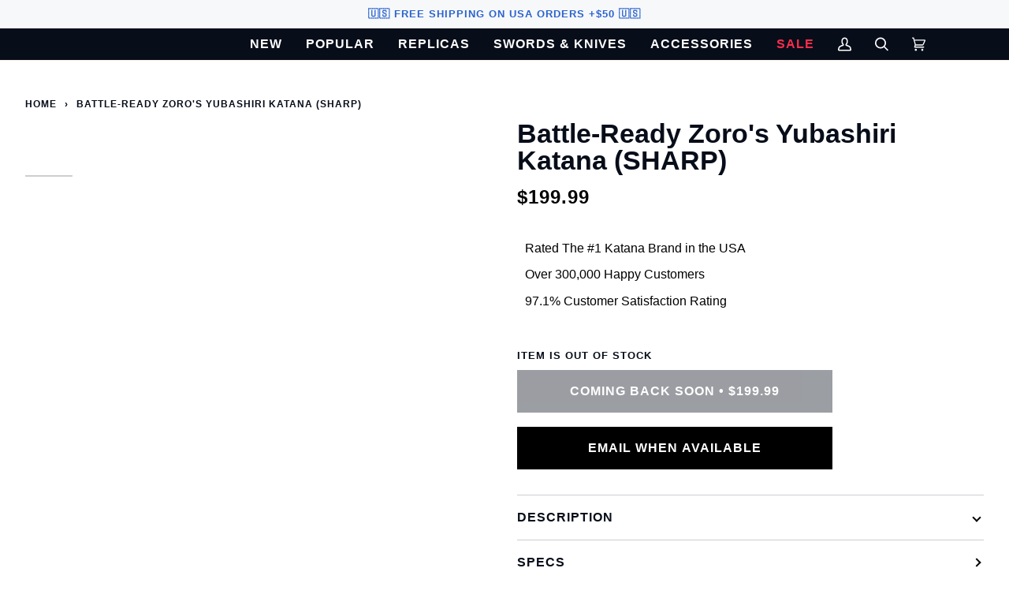

--- FILE ---
content_type: text/html; charset=utf-8
request_url: https://minikatana.com/en-de/products/snow-chaser-katana-sharp
body_size: 87310
content:
<!doctype html>
<style>
  .upsell__holder {
    display: none;
  }
</style>




<html
  class="no-js"
  lang="en"
  
><script>
  if (window.location.pathname === '/products/get-15-off-with-our-early-black-friday-sale') {
    window.location.href = 'https://minikatana.com/';
  }
</script>

  


  <head>
<meta name="viewport" content="width=device-width, initial-scale=1">

<!-- Hyperspeed:348855 -->
<!-- hs-shared_id:99b84c12 -->


<style id='hs-critical-css'>@charset "UTF-8";@media only screen and (max-width:767px){.flickity-disabled-mobile{scroll-snap-type:x mandatory;overflow:hidden;overflow-x:auto;display:flex;flex-flow:row nowrap!important;scroll-behavior:smooth;-ms-overflow-style:none;scrollbar-width:none}.flickity-disabled-mobile:after{content:""!important}.flickity-disabled-mobile::-webkit-scrollbar{display:none}.flickity-disabled-mobile>*{flex:0 0 auto;scroll-snap-align:start}.small-down--show{display:block!important}:root{--inner:16px;--gutter:16px;--outer:16px;--wide:30px;--gutter-offset:-16px;--line:.66rem}.media__zoom__icon{opacity:1}.media__thumb__wrapper .media__thumb{margin-bottom:16px}.announcement__message{padding:0 25px}.breadcrumb{margin-bottom:0;margin-top:-64px}.product__align-left .shopify-product-form{max-width:none}input{font-size:16px}}body,button,input{font-size:calc(13.144256px * var(--FONT-ADJUST-BODY));line-height:1.6;font-family:var(--FONT-STACK-BODY);font-weight:var(--FONT-WEIGHT-BODY);color:var(--text);-webkit-font-smoothing:antialiased;-webkit-text-size-adjust:100%}strong{font-weight:var(--FONT-WEIGHT-BODY-BOLD)}input{border-radius:var(--radius-sm);max-width:100%}input{padding:8px 10px;line-height:1.42}input[type=search]{border:1px solid var(--border);width:100%;max-width:100%;display:block;margin:0 0 1em;background-color:transparent;outline:0;color:var(--text-dark)}.upsell__holder{display:none}:root{--SPINNER:url(//minikatana.com/cdn/shop/t/143/assets/spinner.gif?v=74017169589876499871746538400);--COLOR-VIDEO-BG:#f2f2f2;--COLOR-BG:#ffffff;--COLOR-BG-ACCENT:#fcfaf7;--COLOR-TEXT-DARK:#000000;--COLOR-TEXT:#070d19;--COLOR-TEXT-LIGHT:#51565e;--COLOR-PRIMARY:#070d19;--COLOR-PRIMARY-HOVER:#000000;--COLOR-PRIMARY-FADE:rgba(7, 13, 25, 0.05);--COLOR-PRIMARY-FADE-HOVER:rgba(7, 13, 25, 0.1);--COLOR-PRIMARY-OPPOSITE:#ffffff;--COLOR-SECONDARY:#f92d4d;--COLOR-SECONDARY-HOVER:#d90022;--COLOR-SECONDARY-FADE:rgba(249, 45, 77, 0.05);--COLOR-SECONDARY-FADE-HOVER:rgba(249, 45, 77, 0.1);--COLOR-SECONDARY-OPPOSITE:#ffffff;--COLOR-A5:rgba(7, 13, 25, 0.05);--COLOR-A10:rgba(7, 13, 25, 0.1);--COLOR-A20:rgba(7, 13, 25, 0.2);--COLOR-A35:rgba(7, 13, 25, 0.35);--COLOR-A50:rgba(7, 13, 25, 0.5);--COLOR-A80:rgba(7, 13, 25, 0.8);--COLOR-A90:rgba(7, 13, 25, 0.9);--COLOR-A95:rgba(7, 13, 25, 0.95);--INVERSE-BG:#070d19;--INVERSE-BG-ACCENT:#070d19;--INVERSE-TEXT-DARK:#ffffff;--INVERSE-TEXT:#FFFFFF;--INVERSE-TEXT-LIGHT:#b5b6ba;--INVERSE-PRIMARY:#ffe5da;--INVERSE-PRIMARY-HOVER:#ffaf8e;--INVERSE-PRIMARY-FADE:rgba(255, 229, 218, 0.05);--INVERSE-PRIMARY-FADE-HOVER:rgba(255, 229, 218, 0.1);--INVERSE-PRIMARY-OPPOSITE:#000000;--INVERSE-SECONDARY:#dff3fd;--INVERSE-SECONDARY-HOVER:#91dbff;--INVERSE-SECONDARY-FADE:rgba(223, 243, 253, 0.05);--INVERSE-SECONDARY-FADE-HOVER:rgba(223, 243, 253, 0.1);--INVERSE-SECONDARY-OPPOSITE:#000000;--INVERSE-A5:rgba(255, 255, 255, 0.05);--INVERSE-A10:rgba(255, 255, 255, 0.1);--INVERSE-A20:rgba(255, 255, 255, 0.2);--INVERSE-A35:rgba(255, 255, 255, 0.3);--INVERSE-A80:rgba(255, 255, 255, 0.8);--INVERSE-A90:rgba(255, 255, 255, 0.9);--INVERSE-A95:rgba(255, 255, 255, 0.95);--COLOR-ANNOUNCEMENT-BG:#f7f8fa;--COLOR-ANNOUNCEMENT-TEXT:#2a63ce;--COLOR-NAV:#070d19;--COLOR-NAV-TEXT:#ffffff;--COLOR-NAV-BORDER:#f8f0e7;--COLOR-NAV-A10:rgba(255, 255, 255, 0.1);--COLOR-NAV-A50:rgba(255, 255, 255, 0.5);--COLOR-HIGHLIGHT-LINK:#f92d4d;--COLOR-FOOTER-BG:#e3e3e3;--COLOR-FOOTER-TEXT:#070d19;--COLOR-FOOTER-A5:rgba(7, 13, 25, 0.05);--COLOR-FOOTER-A15:rgba(7, 13, 25, 0.15);--COLOR-FOOTER-A90:rgba(7, 13, 25, 0.9);--PRODUCT-GRID-ASPECT-RATIO:100%;--COLOR-BADGE:#ffffff;--COLOR-BADGE-TEXT:#656565;--COLOR-DISABLED-BG:#e6e7e8;--COLOR-DISABLED-TEXT:#a8aaaf;--INVERSE-DISABLED-BG:#202530;--INVERSE-DISABLED-TEXT:#5e626a;--BUTTON-RADIUS:0px;--FONT-STACK-BODY:"Fira Sans",sans-serif;--FONT-STYLE-BODY:normal;--FONT-WEIGHT-BODY:400;--FONT-WEIGHT-BODY-BOLD:500;--FONT-ADJUST-BODY:1.05;--FONT-STACK-HEADING:Montserrat,sans-serif;--FONT-STYLE-HEADING:normal;--FONT-WEIGHT-HEADING:700;--FONT-WEIGHT-HEADING-BOLD:800;--FONT-ADJUST-HEADING:1.1;--FONT-ADJUST-HEADING-MOBILE:1;--FONT-HEADING-SPACE:initial;--FONT-HEADING-CAPS:initial;--FONT-STACK-ACCENT:Montserrat,sans-serif;--FONT-STYLE-ACCENT:normal;--FONT-WEIGHT-ACCENT:700;--FONT-WEIGHT-ACCENT-BOLD:800;--FONT-ADJUST-ACCENT:1.3;--ICO-SELECT:url('//minikatana.com/cdn/shop/t/143/assets/ico-select.svg?v=133313258204027253701746538448');--URL-ZOOM:url('//minikatana.com/cdn/shop/t/143/assets/cursor-zoom.svg?v=31106748958239923091746538448');--URL-ZOOM-2X:url('//minikatana.com/cdn/shop/t/143/assets/cursor-zoom-2x.svg?v=162875037439676008251746538448');--PHOTO-CORRECTION:100%}@media only screen and (max-width:767px){input{font-size:16px}.flickity-disabled-mobile{scroll-snap-type:x mandatory;overflow:hidden;overflow-x:auto;display:flex;flex-flow:row nowrap!important;scroll-behavior:smooth;-ms-overflow-style:none;scrollbar-width:none}.flickity-disabled-mobile:after{content:""!important}.flickity-disabled-mobile::-webkit-scrollbar{display:none}.flickity-disabled-mobile>*{flex:0 0 auto;scroll-snap-align:start}input,select{font-size:16px}.announcement__message{padding:0 25px}.footer__title .icon{display:block}.breadcrumb{margin-bottom:0;margin-top:-64px}.product__align-left .shopify-product-form{max-width:none}.media__zoom__icon{opacity:1}.media__thumb__wrapper .media__thumb{margin-bottom:16px}.small-down--show{display:block!important}:root{--inner:16px;--gutter:16px;--outer:16px;--wide:30px;--gutter-offset:-16px;--line:.66rem}}@media (min-width:480px){.search-popdown .search__predictive__form input{font-size:calc((15.51022208px + 2.2124544 * (100vw - 480px) / 920) * var(--FONT-ADJUST-BODY))}.upsell__title{font-size:calc((13.144256px + 1.382528 * (100vw - 480px) / 920) * var(--FONT-ADJUST-BODY))}body,button,input,select{font-size:calc((13.144256px + 1.382528 * (100vw - 480px) / 920) * var(--FONT-ADJUST-BODY))}}@media only screen and (max-width:767px){input,select{font-size:16px}.announcement__message{padding:0 25px}.footer__title .icon{display:block}.breadcrumb{margin-bottom:0;margin-top:-64px}.product__align-left .shopify-product-form{max-width:none}.media__zoom__icon{opacity:1}.media__thumb__wrapper .media__thumb{margin-bottom:16px}}@media only screen and (min-width:768px){.cart__template .cart__items__image{grid-area:image;width:90px;height:90px}.cart__template .cart__items__title{grid-area:title}.cart__template .cart__items__price{grid-area:price}.cart__template .cart__items__quantity{grid-area:quantity;display:flex;justify-self:center}.cart__template .cart__items__savings{grid-area:savings}.cart__template .cart__items__remove{grid-area:remove;position:relative;top:initial;right:initial}.cart__template .cart__items__total{grid-area:total;text-align:right;justify-content:flex-end}.template__cart__footer>.cart__footer__notes:first-of-type{grid-area:product}.template__cart__footer>.cart__footer__notes:first-of-type+.cart__footer__shipping{grid-area:notes}}body>*{visibility:hidden}#shopify-section-announcement,#shopify-section-header,header:first-of-type,nav:first-of-type{visibility:visible}.flickity-disabled-mobile:after{content:"flickity"!important;font-size:0;line-height:0;position:absolute;display:none}@media only screen and (max-width:767px){.flickity-disabled-mobile{scroll-snap-type:x mandatory;overflow:hidden;overflow-x:auto;display:flex;flex-flow:row nowrap!important;scroll-behavior:smooth;-ms-overflow-style:none;scrollbar-width:none}.flickity-disabled-mobile:after{content:""!important}.flickity-disabled-mobile::-webkit-scrollbar{display:none}.flickity-disabled-mobile>*{flex:0 0 auto;scroll-snap-align:start}}.pswp{display:none;position:fixed;width:100%;height:100%;left:0;top:0;overflow:hidden;touch-action:none;z-index:10000;-webkit-text-size-adjust:100%;-webkit-backface-visibility:hidden;backface-visibility:hidden;outline:0}.pswp__bg{position:absolute;left:0;top:0;width:100%;height:100%;background:var(--bg);opacity:0;transform:translateZ(0);-webkit-backface-visibility:hidden;backface-visibility:hidden;will-change:opacity}.pswp__scroll-wrap{position:absolute;left:0;top:0;width:100%;height:100%;overflow:hidden}.pswp__container{touch-action:none;position:absolute;left:0;right:0;top:0;bottom:0}.pswp__container{-webkit-touch-callout:none}.pswp__bg{will-change:opacity;transform-origin:0 0}.pswp__container{-webkit-backface-visibility:hidden;backface-visibility:hidden;z-index:0}.pswp__item{position:absolute;left:0;right:0;top:0;bottom:0;margin:0;overflow:hidden}.pswp__top-bar{background:var(--bg);position:fixed;bottom:0;left:0;width:100%;padding:0 1.5em;display:grid;grid-template-columns:repeat(3,1fr);justify-content:space-around}.pswp__button{background:0 0;overflow:visible;-webkit-appearance:none;border:0;padding:0;margin:0;box-shadow:none}.pswp__button::-moz-focus-inner{padding:0;border:0}.pswp__button,.pswp__button svg.icon,.pswp__button--arrow--left:before,.pswp__button--arrow--right:before{width:2rem;height:2rem}.pswp__button--close{min-width:60px;margin-right:1em}.pswp__close--container{display:grid;justify-content:end;margin:1em .25em}.pswp__close--container svg{float:right;max-width:1.5rem}.pswp__button--arrow--left,.pswp__button--arrow--right{z-index:10000;height:10ch}.pswp__button--arrow--left svg,.pswp__button--arrow--right svg,.pswp__button--close svg{z-index:-1;position:relative}.pswp__button--arrow--right{justify-self:end}.pswp__counter{align-self:center;justify-self:center}.pswp__caption{display:none}.pswp__ui{-webkit-font-smoothing:auto;visibility:visible;opacity:1;z-index:10050;margin:0;background-color:var(--bg);position:fixed;width:100%}*,:after,:before,input{box-sizing:border-box}body,html{padding:0;margin:0}header,main,nav{display:block}input[type=search]::-webkit-search-cancel-button,input[type=search]::-webkit-search-decoration{-webkit-appearance:none}.grid{list-style:none;margin:0;padding:0;margin-left:var(--gutter-offset)}.grid:after{content:"";display:table;clear:both}.grid__item{float:left;padding-left:var(--gutter);width:100%}.hide{display:none!important}.text-center{text-align:center!important}@media only screen and (min-width:768px){.medium-up--one-half{width:50%}}:root{--font-3:12px}@media only screen and (min-width:990px){:root{--font-3:13px}}body,button,input,select{font-size:calc(13.144256px * var(--FONT-ADJUST-BODY));line-height:1.6;font-family:var(--FONT-STACK-BODY);font-weight:var(--FONT-WEIGHT-BODY);color:var(--text);-webkit-font-smoothing:antialiased;-webkit-text-size-adjust:100%}@media (min-width:480px){.search-popdown .search__predictive__form input{font-size:calc((15.51022208px + 2.2124544 * (100vw - 480px) / 920) * var(--FONT-ADJUST-BODY))}.upsell__title{font-size:calc((13.144256px + 1.382528 * (100vw - 480px) / 920) * var(--FONT-ADJUST-BODY))}body,button,input,select{font-size:calc((13.144256px + 1.382528 * (100vw - 480px) / 920) * var(--FONT-ADJUST-BODY))}}.uppercase{font-family:var(--FONT-STACK-ACCENT);font-weight:var(--FONT-WEIGHT-ACCENT);font-style:var(--FONT-STYLE-ACCENT);text-transform:uppercase;letter-spacing:1px;font-size:calc(12px * var(--FONT-ADJUST-ACCENT))}h1,h2,h3,h5{font-family:var(--FONT-STACK-HEADING);font-weight:var(--FONT-WEIGHT-HEADING);font-style:var(--FONT-STYLE-HEADING);letter-spacing:var(--FONT-HEADING-SPACE);text-transform:var(--FONT-HEADING-CAPS)}h1{font-size:calc(35.4836308732px * var(--FONT-ADJUST-HEADING-MOBILE))}@media (min-width:480px){h1{font-size:calc((35.4836308732px + 12.415591523 * (100vw - 480px) / 920) * var(--FONT-ADJUST-HEADING))}}h2{font-size:calc(30.0708736214px * var(--FONT-ADJUST-HEADING))}@media (min-width:480px){h2{font-size:calc((30.0708736214px + 9.1907840805 * (100vw - 480px) / 920) * var(--FONT-ADJUST-HEADING))}}h3{font-size:calc(25.4837912045px * var(--FONT-ADJUST-HEADING))}@media (min-width:480px){h3{font-size:calc((25.4837912045px + 6.6978954363 * (100vw - 480px) / 920) * var(--FONT-ADJUST-HEADING))}}h5{font-size:calc(18.3020620544px * var(--FONT-ADJUST-HEADING))}@media (min-width:480px){h5{font-size:calc((18.3020620544px + 3.3196032512 * (100vw - 480px) / 920) * var(--FONT-ADJUST-HEADING))}}.p,p{font-size:calc(13.144256px * var(--FONT-ADJUST-BODY))}@media (min-width:480px){.p,p{font-size:calc((13.144256px + 1.382528 * (100vw - 480px) / 920) * var(--FONT-ADJUST-BODY))}}small{font-size:calc(var(--font-3) * var(--FONT-ADJUST-BODY))}h1,h2,h3,h5{margin:0 0 .75em;line-height:1.25}p{margin-bottom:.75em}em{font-style:italic}b,strong{font-weight:var(--FONT-WEIGHT-BODY-BOLD)}ul{margin:0 0 32px;padding:0}ul{list-style:none}li{margin-bottom:.25em}:root{--gutter:32px;--inner:20px;--outer:32px;--wide:50px;--gutter-offset:-32px;--radius-sm:3px;--line:1rem}@media only screen and (min-width:768px) and (max-width:989px){:root{--inner:18px;--outer:21px;--gutter:22px;--wide:40px;--gutter-offset:-22px}}@media only screen and (max-width:767px){.small-down--show{display:block!important}:root{--inner:16px;--gutter:16px;--outer:16px;--wide:30px;--gutter-offset:-16px;--line:.66rem}}html{font-size:16px;scroll-behavior:smooth;--scroll-behavior:smooth}@media only screen and (min-width:480px) and (max-width:767px){html{font-size:14px}}.wrapper{max-width:1280px;margin:0 auto;padding:0 var(--outer);width:100%}.wrapper:after{content:"";display:table;clear:both}.main-content{display:block;min-height:var(--content-min);padding-bottom:1px;margin-bottom:-1px}.icon{display:inline-block;width:1em;height:1em;vertical-align:middle;fill:currentColor}.rte{margin-bottom:16px;word-wrap:break-word}.rte>div{margin-bottom:16px}.rte ul{margin-left:20px}.rte ul{list-style:disc}.rte li{text-align:left;margin-bottom:.4em}.rte a:not([class]){text-decoration:underline}.btn,.btn--soft{display:inline-block;padding:.8rem 1.6rem;margin:0;line-height:1;text-decoration:none;text-align:center;vertical-align:middle;border:none;-webkit-appearance:none;-moz-appearance:none;border-radius:var(--BUTTON-RADIUS);font-size:calc(13.144256px * var(--FONT-ADJUST-BODY));background-color:var(--btn-bg);color:var(--btn-text)}@media (min-width:480px){.btn,.btn--soft{font-size:calc((13.144256px + 1.382528 * (100vw - 480px) / 920) * var(--FONT-ADJUST-BODY))}}.btn{--btn-bg:var(--text);--btn-text:var(--bg);--btn-bg-hover:var(--hover);--btn-text-hover:var(--bg)}.btn--primary.btn{--btn-bg:var(--COLOR-PRIMARY);--btn-text:var(--COLOR-PRIMARY-OPPOSITE);--btn-bg-hover:var(--COLOR-PRIMARY-HOVER);--btn-text-hover:var(--COLOR-PRIMARY-OPPOSITE)}.btn--secondary.btn{--btn-bg:var(--COLOR-SECONDARY);--btn-text:var(--COLOR-SECONDARY-OPPOSITE);--btn-bg-hover:var(--COLOR-SECONDARY-HOVER);--btn-text-hover:var(--COLOR-SECONDARY-OPPOSITE)}.btn--soft{--btn-bg:var(--hairline);--btn-text:var(--text);--btn-bg-hover:var(--hairline-hover);--btn-text-hover:var(--text)}.btn--primary.btn--soft{--btn-bg:var(--COLOR-PRIMARY-FADE);--btn-text:var(--COLOR-PRIMARY);--btn-bg-hover:var(--COLOR-PRIMARY-FADE-HOVER);--btn-text-hover:var(--COLOR-PRIMARY)}[class*=btn].uppercase{font-family:var(--FONT-STACK-ACCENT);font-weight:var(--FONT-WEIGHT-ACCENT);font-style:var(--FONT-STYLE-ACCENT);text-transform:uppercase;letter-spacing:1px;font-weight:var(--FONT-WEIGHT-ACCENT-BOLD);font-size:calc(12px * var(--FONT-ADJUST-ACCENT))}.btn--small{padding:.6rem;font-size:calc(var(--font-3) * var(--FONT-ADJUST-BODY))}.btn--small.uppercase{font-family:var(--FONT-STACK-ACCENT);font-weight:var(--FONT-WEIGHT-ACCENT);font-style:var(--FONT-STYLE-ACCENT);text-transform:uppercase;letter-spacing:1px;font-weight:var(--FONT-WEIGHT-ACCENT-BOLD);font-size:calc(12px * var(--FONT-ADJUST-ACCENT))}.btn--full{width:100%}[class*=btn][disabled]{opacity:.4}[class*=btn][disabled]:before{content:none}button.underline{text-decoration:underline}[data-add-to-cart]{position:relative}.btn-state-loading{visibility:hidden;position:absolute;top:50%;left:50%;z-index:2;opacity:0;transform:translate(-50%,-50%)}.btn-state-complete{visibility:hidden;position:absolute;top:50%;left:50%;width:14px;height:8px;border-left:1px solid var(--primary);border-bottom:1px solid var(--primary);margin-top:-2px;transform:translate(-50%,-50%) rotate(-45deg);opacity:0}.shopify-product-form{max-width:400px;margin:0 auto}.btn--add-to-cart{min-height:54px}a{color:currentColor;text-decoration:none;background:0 0}form{margin-bottom:32px}button,input[type=search]{-webkit-appearance:none;-moz-appearance:none}input,select{border-radius:var(--radius-sm);max-width:100%}input,select{padding:8px 10px;line-height:1.42}input{display:inline-block;width:auto}button{overflow:hidden;white-space:nowrap;text-overflow:ellipsis}button{background-color:transparent;overflow:visible;border:none}input[type=search],select{border:1px solid var(--border);width:100%;max-width:100%;display:block;margin:0 0 1em;background-color:transparent;outline:0;color:var(--text-dark)}select{-webkit-appearance:none;-moz-appearance:none;appearance:none;background-position:right center;background-image:var(--ICO-SELECT);background-repeat:no-repeat;background-position:right 10px center;background-color:transparent;padding-right:28px;text-indent:.01px;text-overflow:clip}option{color:#000;background-color:#fff}select::-ms-expand{display:none}img{border:0}svg:not(:root){overflow:hidden}img.lazyload:not([src]){visibility:hidden}.background-size-cover{display:block;background-size:cover;background-position:center 0;width:100%;height:100%;overflow:hidden;position:absolute;top:0;right:0;z-index:1}.responsive-wide-image{width:100%;display:block}.img-object-cover{display:block;width:100%;height:100%;object-fit:cover}.grid__item img{max-width:100%}.text-center{text-align:center}.hidden{visibility:hidden}.display-none,.hide{display:none}.visually-hidden{position:absolute!important;overflow:hidden;clip:rect(0 0 0 0);height:1px;width:1px;margin:-1px;padding:0;border:0}.is-hidden{visibility:hidden;max-height:0;overflow:hidden;opacity:0}html.no-js .js{display:none}html.no-js .lazyload{display:none}.fill-bg{fill:var(--bg)}.fill-text-light{fill:var(--text-light)}@keyframes animate-svg{0%{stroke-dashoffset:88}to{stroke-dashoffset:0}}.svg-loader{position:absolute;top:50%;left:50%;transform:translate(-50%,-50%)}.svg-loader circle{stroke-width:1;stroke:var(--border);fill:none}.svg-loader circle~circle{stroke:var(--text);stroke-dashoffset:88;animation:1s linear infinite animate-svg;animation-play-state:paused}.section-related{padding-top:64px;padding-bottom:64px}.palette--light,:root{--bg:var(--COLOR-BG);--bg-accent:var(--COLOR-BG-ACCENT);--text-dark:var(--COLOR-TEXT-DARK);--text:var(--COLOR-TEXT);--text-light:var(--COLOR-TEXT-LIGHT);--hover:var(--COLOR-A95);--muted:var(--COLOR-A35);--border:var(--COLOR-A20);--hairline:var(--COLOR-A5);--hairline-hover:var(--COLOR-A10);--contrast:#000;--primary:var(--COLOR-PRIMARY);--primary-fade:var(--COLOR-PRIMARY-FADE);--secondary:var(--COLOR-SECONDARY);--secondary-fade:var(--COLOR-SECONDARY-FADE)}.main-content,.palette--light{color:var(--text);background-color:var(--bg)}.bg--neutral{--bg:var(--COLOR-BG)}:root{--full-screen:100vh;--three-quarters:75vh;--two-thirds:66vh;--one-half:50vh;--one-third:33vh;--one-fifth:20vh;--header-height:100px;--footer-height:500px;--announcement-height:33px;--content-full:90vh;--content-min:90vh;--scrollbar-width:0}.header__wrapper{--bg:var(--COLOR-NAV);--border:var(--COLOR-NAV-BORDER);--text:var(--COLOR-NAV-TEXT);--text-dark:var(--COLOR-NAV-TEXT);--text-light:var(--COLOR-NAV-TEXT);--text-transparent:var(--COLOR-NAV-TEXT-TRANSPARENT);--underline:var(--COLOR-NAV-A10)}.theme__header{position:absolute;z-index:5000;width:100%;background-color:var(--bg);color:var(--text);border-bottom:1px solid var(--border)}.header__backfill{visibility:hidden;z-index:-1;position:relative}.header__logo{margin:0;padding:15px 0;display:flex;align-items:center;justify-content:center}.header__logo img{font-size:0}.header__logo__link{display:block;text-decoration:none;color:var(--text);position:relative;max-width:50vw}.header__logo__link img{height:auto}.header__mobile{display:grid;grid-template-columns:repeat(3,1fr)}.header__mobile__left,.header__mobile__right{display:flex}.header__mobile__left{display:flex;justify-content:flex-start}.header__mobile__left .header__mobile__button{display:flex;justify-content:flex-start;padding-left:0}.header__mobile__right{display:flex;justify-content:flex-end}.header__mobile__right .header__mobile__button{display:flex;justify-content:flex-end;padding-right:0}.header__mobile__button{height:100%;min-width:60px;display:flex;align-items:center;align-content:center}.header__desktop{display:flex;width:100%;justify-content:space-around;align-items:center;flex-wrap:nowrap}.header__desktop__bar__l,.header__desktop__bar__r{display:flex;align-self:stretch}.header__desktop__bar__l{flex:1 0 0;justify-content:flex-start}.header__desktop__bar__r{flex:1 0 0;justify-content:flex-end}.header__desktop__bar__inline{display:flex;align-self:stretch;height:100%}.header__desktop__buttons{display:flex}.header__menu__inner{display:flex;height:100%}.header__desktop__button .navlink,.navlink--toplevel{align-items:center;display:flex;height:100%}.header__desktop__button .navlink,.header__mobile__button{color:var(--text)}.navtext{font-family:var(--FONT-STACK-ACCENT);font-weight:var(--FONT-WEIGHT-ACCENT);font-style:var(--FONT-STYLE-ACCENT);text-transform:uppercase;letter-spacing:1px;font-size:calc(12px * var(--FONT-ADJUST-ACCENT));white-space:nowrap;display:block}.navlink{padding:5px 15px}.navlink .icon{height:30px;width:17px}.header__mobile__left .icon,.header__mobile__right .icon{height:30px;width:20px}.header__desktop__bar__r>.header__desktop__bar__inline{margin-right:-15px}.header__desktop__buttons--icons .header__desktop__button .navlink{position:relative}.header__desktop__buttons--icons .header__desktop__button .navlink:after{content:"";left:0;width:100%;padding-bottom:100%;position:absolute;background:var(--text);border-radius:100%;opacity:0;transform:scale(0)}.logo__img{display:block;width:100%;opacity:0}@media only screen and (max-width:479px){.header__mobile{display:grid}.header__desktop{display:none}}@media only screen and (min-width:480px){.header__desktop{position:static}.header__mobile{display:none}}.header__dropdown{--border:var(--COLOR-NAV-BORDER);color:var(--COLOR-NAV-TEXT);position:absolute;top:100%;opacity:0;background-color:var(--COLOR-NAV);border-bottom:var(--border);visibility:hidden}.navlink--child{margin:0;padding:0}.navlink--child{font-weight:700}.menu__item.parent .navlink--child{opacity:0;transform:translateY(-5px)}.header__dropdown .navlink .navtext{white-space:normal}.header__dropdown{opacity:0}.parent .header__dropdown{border-left:1px solid var(--border);border-right:1px solid var(--border);border-bottom:1px solid var(--border);background:var(--bg);padding:6px 32px 18px;margin-left:-17px}.parent .navlink--child{padding:5px 0;display:block}.hover__bar{position:absolute;bottom:var(--bar-bottom);left:0;height:2px;z-index:-1;opacity:var(--bar-opacity);background-color:var(--underline);transform:translate(var(--bar-left));width:var(--bar-width)}[data-header-cart-count],[data-header-cart-full],[data-header-cart-price]{display:none}.header__desktop__buttons--icons .header__cart__status,.header__mobile__button .header__cart__status{position:relative}.header__desktop__buttons--icons .header__cart__status [data-header-cart-count],.header__mobile__button .header__cart__status [data-header-cart-count]{display:inline-block;position:absolute!important;overflow:hidden;clip:rect(0 0 0 0);height:1px;width:1px;margin:-1px;padding:0;border:0}.announcement__wrapper{position:relative;overflow:hidden;z-index:5500}.announcement__bar{display:flex;justify-content:space-between;align-items:center;text-align:center;background-color:var(--bg);color:var(--text)}.announcement__bar:not(.desktop):not(.mobile){width:100%}.announcement__text{display:flex;flex-flow:row nowrap;align-items:center}.announcement__text>*{font-size:inherit}.announcement__text *{white-space:nowrap}.announcement__text,.announcement__text p{color:var(--text);font-family:var(--FONT-STACK-ACCENT);font-weight:var(--FONT-WEIGHT-ACCENT);font-style:var(--FONT-STYLE-ACCENT);text-transform:uppercase;letter-spacing:1px;padding-top:0;padding-bottom:0;margin-top:0;margin-bottom:0}.announcement__font.font--2 .announcement__text,.announcement__font.font--2 .announcement__text p{font-size:calc(10px * var(--FONT-ADJUST-ACCENT))}.announcement__font.font--2 .announcement__bar{min-height:36px}.announcement__message{overflow:hidden;width:100%;padding:0 45px;font-size:0}@media only screen and (max-width:767px){input,select{font-size:16px}.announcement__message{padding:0 25px}}.announcement__scale{display:inline-flex}.announcement__scale.ticker--unloaded{width:max-content}.header__drawer{--border:var(--COLOR-NAV-A10);--muted:var(--COLOR-NAV-A50);--text:var(--COLOR-NAV-TEXT);--text-light:var(--COLOR-NAV-TEXT);--text-dark:var(--COLOR-NAV-TEXT);--outer:20px;color:var(--text)}.header__drawer .drawer__content{border:none}.header__drawer__selects{display:flex;width:100%;margin:0}.drawer__top{display:flex;border-bottom:1px solid var(--border);justify-content:space-between;height:51px}.drawer__top__left{display:flex;justify-content:flex-start;height:50px}.drawer__button{height:50px;color:var(--text);width:70px;padding-right:20px;display:flex;align-items:center;justify-content:flex-end;position:relative;z-index:2}.drawer__menu{--sliderule-height:auto;position:relative;width:100%;height:100%;display:flex;flex-direction:column;max-height:var(--sliderule-height)}.drawer__menu[data-sliderule-pane="0"]{transform:translate(0);position:relative;display:block;height:auto}.drawer__menu[data-sliderule-pane="0"]:not(.is-hiding){overflow-x:hidden}.sliderule__panel{overflow:hidden;visibility:hidden;position:absolute;top:0;left:100%;display:flex;flex-direction:column;width:100%;height:0;opacity:0}.drawer__menu>.sliderule__wrapper>[data-animates]{opacity:0;transform:translateY(-50%)}[data-sliderule-pane] [data-animates]{opacity:0;transform:translateY(-50%)}.sliderow{width:100%;min-height:50px;display:flex;align-items:center;border-bottom:1px solid var(--border);background-color:var(--bg);position:relative;z-index:10;padding:0;font-family:var(--FONT-STACK-ACCENT);font-weight:var(--FONT-WEIGHT-ACCENT);font-style:var(--FONT-STYLE-ACCENT);text-transform:uppercase;letter-spacing:1px;font-size:calc(12px * var(--FONT-ADJUST-ACCENT))}.sliderow__title{position:absolute;padding-left:20px;padding-right:34px;min-height:50px;display:flex;align-items:center}.sliderule__panel .sliderow__title{padding:0 34px;text-align:center}.sliderule__chevron--left{position:absolute;left:20px}.sliderule__chevron--right{position:absolute;right:20px}.sliderule__panel .sliderow{padding-left:0}.sliderule__panel .sliderow .sliderow__title{justify-content:center;width:100%}.sliderule__panel>*{opacity:0}.sliderule__panel>:last-child{margin-bottom:150px}.sliderule-grid{display:grid;margin:16px;column-gap:16px;row-gap:16px}.accordion__wrapper{border-bottom:1px solid var(--border);border-top:1px solid var(--border)}.accordion__wrapper+.accordion__wrapper{border-top:none}.accordion__title{font-size:calc(15.51022208px * var(--FONT-ADJUST-ACCENT));font-family:var(--FONT-STACK-ACCENT);font-weight:var(--FONT-WEIGHT-ACCENT);font-style:var(--FONT-STYLE-ACCENT);text-transform:uppercase;letter-spacing:1px;font-weight:var(--FONT-WEIGHT-ACCENT-BOLD);display:block;text-align:left;width:100%;position:relative;padding:1.5rem 30px 1.5rem 0;margin:0;white-space:normal}.accordion__title:after{position:absolute;top:50%;right:5px;content:"";display:inline-block;width:8px;height:8px;border-width:0 0 2px 2px;border-style:solid;border-color:var(--text-dark);margin:-4px 0 0;vertical-align:middle;transform:rotate(-135deg);transform-origin:50% 50%}.accordion__title.accordion-is-open:after{transform:rotate(-45deg)}.accordion__body{display:none;overflow:hidden;padding-bottom:2rem}.accordion__body p:first-of-type{margin-top:0}.product-accordion .accordion__title{font-size:calc(12px * var(--FONT-ADJUST-ACCENT));padding:1rem 30px 1rem 0}.tabs-wrapper{overflow:hidden;position:relative;margin-top:32px}.tabs__arrow{position:absolute;top:50%;display:block;width:26px;height:26px;max-height:none;margin-top:-17px;border-radius:0;background:0 0;box-shadow:none}.tabs__arrow:before{position:absolute;top:50%;left:0;width:100%;height:200%;transform:translateY(-50%);background:linear-gradient(90deg,rgba(255,255,255,0) 0,var(--bg) 20%);content:""}.tabs__arrow:after{content:"";display:inline-block;width:8px;height:8px;border-width:0 0 2px 2px;border-style:solid;border-color:currentColor;margin:-4px 0 0;vertical-align:middle;transform:rotate(-135deg);transform-origin:50% 50%}.tabs__arrow--prev{left:0;transform:scaleX(-1)}.tabs__arrow--next{right:0}.tabs{display:block;overflow-x:auto;white-space:nowrap;margin:0;padding:0;list-style:none;position:relative;scrollbar-width:none;-ms-overflow-style:none}.tabs::-webkit-scrollbar{width:0;height:0}.tabs--center{text-align:center}.tab-link{background:0 0;color:var(--text-light);display:inline-block;padding:10px 0;margin:0 40px 0 0;font-weight:var(--FONT-WEIGHT-BODY);vertical-align:bottom;border-bottom:3px solid transparent}.tab-link.current{border-bottom-color:var(--border);color:var(--text-dark);font-weight:var(--FONT-WEIGHT-BODY-MID)}.tabs--center>.tab-link{margin:0 15px}.tabs--pill>.tab-link{font-family:var(--FONT-STACK-ACCENT);font-weight:var(--FONT-WEIGHT-ACCENT);font-style:var(--FONT-STYLE-ACCENT);text-transform:uppercase;letter-spacing:1px;font-weight:var(--FONT-WEIGHT-ACCENT-BOLD);font-size:calc(12px * var(--FONT-ADJUST-ACCENT));color:var(--text);border:none;padding:6px 16px;border-radius:100px;margin:0}.tabs--pill>.tab-link.current{border:none;color:var(--text);background-color:var(--hairline)}.tab-content{visibility:hidden;position:absolute;top:0;width:100%;opacity:0;padding:5px 15px 15px 0;min-height:6rem}.no-js .tab-content{visibility:visible;position:static;opacity:1;display:inherit}.tab-content.current{visibility:visible;position:static;opacity:1;display:inherit}.accordion-content__actions{display:none}.accordion-content__actions button{padding:0}.accordion-content__holder,.tab__scroll{position:relative}.no-js .lazy-image{display:none}.footer__title .icon{display:none;position:absolute;top:50%;right:0;transform:translateY(-50%)}.footer__title.accordion-is-open .icon{transform:translateY(-50%) rotate(90deg)}.collection-tabs{--buttons-top:0}.collection-tabs .tab-content{margin-top:var(--wide);padding:0}.collection-tabs .tabs__arrow{height:36px}@media only screen and (max-width:479px){.collection-tabs .tab-content{margin-left:var(--gutter-offset);width:calc(100% + var(--gutter) * 2)}}.product-grid-item{position:relative;text-align:center}.on-sale{color:var(--primary)}.compare-at{margin-top:16px;text-decoration:line-through!important;color:var(--text-light)}.product__grid__info a{display:block;text-decoration:none;color:var(--text-dark)}.product__grid__title{font-family:var(--FONT-STACK-ACCENT);font-weight:var(--FONT-WEIGHT-ACCENT);font-style:var(--FONT-STYLE-ACCENT);text-transform:uppercase;letter-spacing:1px;font-weight:var(--FONT-WEIGHT-ACCENT-BOLD);font-size:calc(12px * var(--FONT-ADJUST-ACCENT));margin:8px 0 2px;word-break:break-word}.product__grid__price{overflow:hidden;margin:3px 0;font-size:calc(var(--font-3) * var(--FONT-ADJUST-BODY))}.text-center .product__grid__price{justify-content:flex-start}.text-center .product__grid__price{justify-content:center}.product-grid-item .product__grid__info--under{margin:8px 0 0}.product-grid-item .product__grid__info--under{position:relative}.product-grid-item .compare-at{margin-left:8px}.product__badge{font-family:var(--FONT-STACK-ACCENT);font-weight:var(--FONT-WEIGHT-ACCENT);font-style:var(--FONT-STYLE-ACCENT);text-transform:uppercase;letter-spacing:1px;font-weight:var(--FONT-WEIGHT-ACCENT-BOLD);font-size:calc(12px * var(--FONT-ADJUST-ACCENT));position:absolute;left:calc(var(--inner)/ 2);top:calc(var(--inner)/ 2);padding:5px 10px;background:var(--COLOR-BADGE);color:var(--COLOR-BADGE-TEXT);z-index:400}.lazy-image{display:block;position:relative;background-size:cover}.lazy-image img{display:block;position:absolute;top:0;left:0;width:100%;height:auto}.fade-in{opacity:0}.collection__image__top{display:block;position:absolute;top:0;left:0;width:100%;height:100%;background-size:cover;background-position:center 0;overflow:hidden}.collection__image__bottom{position:absolute;top:0;left:0;z-index:1;width:100%;height:100%;background-size:cover;background-position:center 0;overflow:hidden;opacity:0;visibility:hidden}.double__image .collection__image__bottom .img-object-cover{height:100%}@media only screen and (max-width:479px){.collection__image__bottom{display:none}}.product-grid-item__slide{position:absolute;top:0;left:0;bottom:0;right:0;width:100%;height:100%;background-size:cover;background-position:center 0;z-index:5}.breadcrumb{padding-top:11px;padding-bottom:10px;margin-bottom:32px;margin-top:-32px;font-family:var(--FONT-STACK-ACCENT);font-weight:var(--FONT-WEIGHT-ACCENT);font-style:var(--FONT-STYLE-ACCENT);text-transform:uppercase;letter-spacing:1px;font-size:calc(12px * var(--FONT-ADJUST-ACCENT))}@media only screen and (max-width:767px){.footer__title .icon{display:block}.breadcrumb{margin-bottom:0;margin-top:-64px}.product__align-left .shopify-product-form{max-width:none}}.breadcrumb a,.breadcrumb span{display:inline-block;padding:4px 4px 4px 0;margin-right:2px;text-decoration:none;word-break:break-word}.breadcrumb a:first-child{padding-left:0}.related__products{position:relative}.product-page{padding-top:64px;padding-bottom:32px}.collection-tabs{position:relative}.product__headline{display:block;margin-bottom:var(--gutter)}.product__price__wrap{margin:calc(var(--inner)/ 2) 0 0 0}.product__price__main{display:inline-flex;align-items:center}.product__price{font-family:var(--FONT-STACK-ACCENT);font-weight:var(--FONT-WEIGHT-ACCENT);font-style:var(--FONT-STYLE-ACCENT);text-transform:uppercase;letter-spacing:1px;font-size:calc(18.3020620544px * var(--FONT-ADJUST-ACCENT));color:var(--text-dark);display:inline-block;padding:8px 0 6px}.product__form__outer{margin-bottom:30px}.shop-pay-terms{--payment-terms-background-color:var(--bg);margin:12px 0 20px}.shop-pay-terms:empty{margin:0}.product__title__wrapper{display:flex;justify-content:space-between;align-items:center}.product__title{font-size:calc(25.4837912045px * var(--FONT-ADJUST-HEADING));margin:0;word-break:break-word}@media (min-width:480px){.product__title{font-size:calc((25.4837912045px + 6.6978954363 * (100vw - 480px) / 920) * var(--FONT-ADJUST-HEADING))}}.product__price,.product__title{line-height:1em}.product__button__meta{display:flex;justify-content:space-between;align-items:center;margin:0}.variant__countdown{font-family:var(--FONT-STACK-ACCENT);font-weight:var(--FONT-WEIGHT-ACCENT);font-style:var(--FONT-STYLE-ACCENT);text-transform:uppercase;letter-spacing:1px;font-weight:var(--FONT-WEIGHT-ACCENT-BOLD);font-size:calc(10px * var(--FONT-ADJUST-ACCENT));padding:0;margin:15px 0 12px;min-height:1em}.variant__countdown>span{line-height:1;display:block}.count-is-out .variant__countdown--out{max-height:initial;visibility:visible;opacity:1}.variant__countdown--in,.variant__countdown--low,.variant__countdown--out,.variant__countdown--unavailable{max-height:0;visibility:hidden;opacity:0}.product__align-left .shopify-product-form{margin:0}.product__align-left .product__title{margin-bottom:0;margin-right:15px}.product__price--off{font-family:var(--FONT-STACK-ACCENT);font-weight:var(--FONT-WEIGHT-ACCENT);font-style:var(--FONT-STYLE-ACCENT);text-transform:uppercase;letter-spacing:1px;font-size:calc(12px * var(--FONT-ADJUST-ACCENT));font-size:calc(10px * var(--FONT-ADJUST-BODY));display:inline-block;border:1px solid var(--primary);color:var(--primary);padding:4px 10px;margin:0 0 0 10px;border-radius:var(--radius-sm)}.product__price--off em{font-style:normal;opacity:.5;padding:0 4px}.drawer__content{position:fixed;visibility:hidden;z-index:20050;top:0;left:0;height:100%;min-width:30vw;max-width:600px;background:var(--bg);border-right:1px solid var(--border);box-shadow:0 2px 8px #0000000f,0 3px 12px #00000005;transform:translate3d(-100%,0,0);display:flex;flex-direction:column}@media only screen and (max-width:479px){.drawer__content{width:100vw}}.drawer__underlay{position:fixed;visibility:hidden;top:0;left:0;height:100%;width:100%}.drawer__underlay .drawer__underlay__blur,.drawer__underlay .drawer__underlay__fill{display:block;position:absolute;top:0;left:0;height:100%;width:100%}.drawer__underlay .drawer__underlay__blur{z-index:-1;-webkit-backdrop-filter:blur(10px);backdrop-filter:blur(10px)}@media only screen and (max-width:479px){.header__drawer .drawer__underlay{display:none}}.drawer__inner{position:relative;display:flex;flex-direction:column;justify-content:flex-start;flex:1;height:100%;width:100%;overflow-x:hidden;overflow-y:auto;overscroll-behavior:contain;-webkit-overflow-scrolling:touch}.drawer__close .icon-close{width:12px;height:12px}.drawer__content>:not(.drawer__inner){opacity:0}.search__predictive{--text:var(--COLOR-NAV-TEXT);--text-dark:var(--COLOR-NAV-TEXT);--text-light:var(--COLOR-NAV-TEXT);--bg:var(--COLOR-NAV);--border:var(--COLOR-NAV-BORDER);color:var(--text);background:var(--bg)}.search__predictive__outer{width:100%;height:100%}.search__predictive__main{width:100%;display:flex;justify-content:space-between;align-items:center}.search__predictive__close{text-align:left;width:80px;height:100%}.search__predictive__close__inner{font-size:16px;padding:20px 0;height:100%;display:flex;align-items:center}.search__predictive__clear{display:none;padding:0 15px;margin-top:3px;position:absolute;right:40px}.search__predictive__clear .icon-close{width:12px;height:12px}.search-drawer .search__predictive__close{display:none}.search__results__products__list{display:grid;column-gap:var(--gutter);row-gap:var(--gutter);grid-template-columns:repeat(2,1fr)}@media only screen and (max-width:989px){.search__results__products__list{grid-template-columns:repeat(1,1fr)}}.search__predictive:not(.search--empty) .search__results__empty{position:absolute!important;overflow:hidden;clip:rect(0 0 0 0);height:1px;width:1px;margin:-1px;padding:0;border:0}.drawer__search{position:relative;border-bottom:1px solid var(--border)}.drawer__search .search__predictive__form__button{position:absolute;right:0;padding:0 20px}.drawer__search .search__predictive__form{display:flex;justify-content:space-between;align-items:center;margin-bottom:0;height:50px;width:100%}.drawer__search .search__predictive__form input{border:none;box-shadow:none;margin:0;padding:0 40px 0 0}.additional-checkout-buttons{margin:20px 0;padding:8px;background-color:var(--bg-accent);border:1px solid var(--border);text-align:right;min-height:68px}.additional-checkout-buttons ul{justify-content:center}@media only screen and (max-width:767px){.additional-checkout-buttons{display:flex;justify-content:center}.additional-checkout-buttons .dynamic-checkout__content{width:100%}}@media only screen and (min-width:480px){.additional-checkout-buttons{padding:12px}}.item--loadbar{height:4px;width:100%;position:absolute;top:-1px;left:0;overflow:hidden;background-color:var(--hairline)}.item--loadbar:before{content:"";display:block;position:absolute;bottom:0;left:-300px;width:300px;height:4px;background-color:var(--primary);animation:2s linear infinite loadbar}@keyframes loadbar{0%{left:-300px;width:30%;opacity:0}1%{left:-300px;width:30%;opacity:1}50%{width:33%}70%{width:66%}80%{left:60%}95%{left:120%;opacity:1}99%{left:150%;opacity:0}}.cart__items__title{font-family:var(--FONT-STACK-BODY);font-weight:var(--FONT-WEIGHT-BODY);font-style:var(--FONT-STYLE-BODY);font-weight:var(--FONT-WEIGHT-BODY-BOLD);color:var(--text-dark);grid-area:title;padding-right:25px}.cart__items__price{grid-area:price}.cart__items__quantity{grid-area:quantity}.cart__items__savings{grid-area:below;margin-top:5px}.cart__items__image{grid-area:image}@media only screen and (min-width:768px){.cart__template .cart__items__image{grid-area:image;width:90px;height:90px}.cart__template .cart__items__title{grid-area:title}.cart__template .cart__items__price{grid-area:price}.cart__template .cart__items__quantity{grid-area:quantity;display:flex;justify-self:center}.cart__template .cart__items__savings{grid-area:savings}.cart__template .cart__items__remove{grid-area:remove;position:relative;top:initial;right:initial}.cart__template .cart__items__total{grid-area:total;text-align:right;justify-content:flex-end}.template__cart__footer>.cart__footer__notes:first-of-type{grid-area:product}.template__cart__footer>.cart__footer__notes:first-of-type+.cart__footer__shipping{grid-area:notes}}.template__cart__footer .upsell__holder{grid-area:product;margin-top:0}.template__cart__footer .cart__footer__notes{grid-area:notes}.template__cart__footer .cart__footer__total{grid-area:total}.template__cart__footer .cart__footer__checkout{grid-area:checkout}.template__cart__footer .cart__footer__shipping{grid-area:shipping}.template__cart__footer .cart__footer__update{grid-area:update}.template__cart__footer .cart__footer__additional{grid-area:additional}.product-add-popdown{position:fixed;z-index:18000;top:0;right:0;left:0;width:100%;opacity:0;visibility:hidden;transform:translate3d(0,-100%,0);color:var(--COLOR-NAV-TEXT);background:var(--COLOR-NAV);border-bottom:1px solid var(--COLOR-NAV-BORDER)}.product-add-popdown:not(.has-errors){min-height:var(--header-height)}.search-popdown{position:fixed;z-index:30000;top:0;right:0;left:0;width:100%;opacity:0;visibility:hidden;max-height:100%;overflow-y:scroll;transform:translate3d(0,-100%,0);border-bottom:1px solid var(--border)}.search-popdown .search__predictive__main{height:var(--header-height)}.search-popdown .search__predictive__form{display:flex;justify-content:flex-end;height:100%;width:100%;margin:0}.search-popdown .search__predictive__form input{margin:0;border:none;font-size:calc(15.51022208px * var(--FONT-ADJUST-BODY))}.search-popdown .search__predictive__form__button{padding:0 15px}.product__media__wrapper{margin-bottom:calc(var(--gutter) * 2)}.product__slides{position:relative;font-size:0;overflow-y:hidden}.no-js .product__slides>:not(noscript){display:none}.media__zoom__icon{position:absolute;bottom:0;right:0;opacity:0;z-index:100;background:0 0;color:var(--bg);padding:1em}.media__zoom__icon svg{width:30px;height:auto;filter:drop-shadow(0px 0px .5px rgba(0,0,0,.2))}.pswp__counter{color:var(--text-light);font-family:var(--FONT-STACK-ACCENT);font-weight:var(--FONT-WEIGHT-ACCENT);font-style:var(--FONT-STYLE-ACCENT);text-transform:uppercase;letter-spacing:1px;font-size:calc(12px * var(--FONT-ADJUST-ACCENT))}.media__thumb img,.product-grid-item .collection__image__bottom img,.product-grid-item .collection__image__top,.product-grid-item .product-grid-item__slide,.product__media img,img.upsell__image__inner{filter:brightness(var(--PHOTO-CORRECTION))}.media__thumb{position:relative;display:inline-block;padding:0;width:60px;height:60px;margin:10px 10px 5px 0}@media only screen and (min-width:768px){.media__thumb{margin:8px 8px 5px 0}}.media__thumb:after{content:"";position:absolute;bottom:-4px;left:50%;width:0;height:100%;border-bottom:2px solid var(--border);transform:translate(-50%)}.media__thumb.is-activated:after{width:100%}.media__thumb img{width:100%;height:100%;object-fit:cover}@media only screen and (max-width:767px){.media__zoom__icon{opacity:1}.media__thumb__wrapper .media__thumb{margin-bottom:16px}}.upsell__holder{margin-top:2em;text-align:center}.upsell__holder__title{font-family:var(--FONT-STACK-ACCENT);font-weight:var(--FONT-WEIGHT-ACCENT);font-style:var(--FONT-STYLE-ACCENT);letter-spacing:1px;font-size:calc(12px * var(--FONT-ADJUST-ACCENT));display:inline-block;padding:0 10px;margin-bottom:0;background-color:var(--bg);transform:translateY(80%);text-transform:uppercase}.upsell{display:flex;flex-direction:row;flex-wrap:nowrap;justify-content:flex-start;align-items:flex-start;padding:var(--inner);border:1px solid var(--border);text-align:left}.upsell__image{width:90px;height:90px;margin-right:10px}.upsell__image>a{display:block}.upsell__image__inner{display:block;width:90px;height:90px}.upsell__content{display:flex;flex-direction:column;min-height:90px;justify-content:space-between}.upsell__price,.upsell__title{margin-top:0;margin-bottom:4px}.upsell__title{font-family:var(--FONT-STACK-BODY);font-weight:var(--FONT-WEIGHT-BODY);font-style:var(--FONT-STYLE-BODY);font-weight:var(--FONT-WEIGHT-BODY-BOLD);font-size:calc(13.144256px * var(--FONT-ADJUST-BODY));color:var(--text-dark)}@media (min-width:480px){.search-popdown .search__predictive__form input{font-size:calc((15.51022208px + 2.2124544 * (100vw - 480px) / 920) * var(--FONT-ADJUST-BODY))}.upsell__title{font-size:calc((13.144256px + 1.382528 * (100vw - 480px) / 920) * var(--FONT-ADJUST-BODY))}}.upsell__price{font-size:calc(var(--font-3) * var(--FONT-ADJUST-BODY));color:var(--text-light)}.upsell__price .old-price{margin-left:8px;text-decoration:line-through}.upsell__btn{padding:1em 2em}.upsell__btn .svg-loader circle{stroke:var(--bg)}.upsell__btn .svg-loader circle~circle{stroke:var(--primary)}.upsell__out-of-stock{margin:0}.add-action-errors{margin-top:20px;margin-bottom:20px;display:none}.product__grid__title__wrapper{display:flex;justify-content:space-between;align-items:center}.product__grid__info.text-center .product__grid__title__wrapper{justify-content:center;flex-direction:column}:root{--form-top:14px;--form-left:20px}.custom-scrollbar{position:relative;display:none;width:100%;height:5px;padding:0;background-color:var(--bg-accent);border-radius:var(--radius-sm)}.custom-scrollbar__track{position:absolute;top:0;left:0;width:var(--track-width);height:100%;background-color:var(--border);border-radius:var(--radius-sm);transform:translate(var(--position));will-change:transform}.exit-intent-modal .section{width:100%;max-width:602px;margin:0 auto;background:#fff;padding:16px 18px;position:relative;height:100%;max-height:700px}.exit-intent-modal .heading-wrap h5{font-size:27px;margin-bottom:5px}.exit-intent-modal .wrap .product__grid__title{font-size:10px}.exit-intent-modal .section #close{width:30px;height:30px;right:6px;top:10px}.exit-intent-modal .section{width:100%;max-width:620px;margin:0 auto;background:#fff;padding:17px 21px;position:relative}.on-sale{color:#f92d4e!important;font-weight:700!important}.product-grid-item .compare-at{color:#cfcfcf!important}:root{--SPINNER:url(//minikatana.com/cdn/shop/t/146/assets/spinner.gif?v=74017169589876499871746540567);--COLOR-VIDEO-BG:#f2f2f2;--COLOR-BG:#ffffff;--COLOR-BG-ACCENT:#fcfaf7;--COLOR-TEXT-DARK:#000000;--COLOR-TEXT:#070d19;--COLOR-TEXT-LIGHT:#51565e;--COLOR-PRIMARY:#070d19;--COLOR-PRIMARY-HOVER:#000000;--COLOR-PRIMARY-FADE:rgba(7, 13, 25, 0.05);--COLOR-PRIMARY-FADE-HOVER:rgba(7, 13, 25, 0.1);--COLOR-PRIMARY-OPPOSITE:#ffffff;--COLOR-SECONDARY:#f92d4d;--COLOR-SECONDARY-HOVER:#d90022;--COLOR-SECONDARY-FADE:rgba(249, 45, 77, 0.05);--COLOR-SECONDARY-FADE-HOVER:rgba(249, 45, 77, 0.1);--COLOR-SECONDARY-OPPOSITE:#ffffff;--COLOR-A5:rgba(7, 13, 25, 0.05);--COLOR-A10:rgba(7, 13, 25, 0.1);--COLOR-A20:rgba(7, 13, 25, 0.2);--COLOR-A35:rgba(7, 13, 25, 0.35);--COLOR-A50:rgba(7, 13, 25, 0.5);--COLOR-A80:rgba(7, 13, 25, 0.8);--COLOR-A90:rgba(7, 13, 25, 0.9);--COLOR-A95:rgba(7, 13, 25, 0.95);--INVERSE-BG:#070d19;--INVERSE-BG-ACCENT:#070d19;--INVERSE-TEXT-DARK:#ffffff;--INVERSE-TEXT:#FFFFFF;--INVERSE-TEXT-LIGHT:#b5b6ba;--INVERSE-PRIMARY:#ffe5da;--INVERSE-PRIMARY-HOVER:#ffaf8e;--INVERSE-PRIMARY-FADE:rgba(255, 229, 218, 0.05);--INVERSE-PRIMARY-FADE-HOVER:rgba(255, 229, 218, 0.1);--INVERSE-PRIMARY-OPPOSITE:#000000;--INVERSE-SECONDARY:#dff3fd;--INVERSE-SECONDARY-HOVER:#91dbff;--INVERSE-SECONDARY-FADE:rgba(223, 243, 253, 0.05);--INVERSE-SECONDARY-FADE-HOVER:rgba(223, 243, 253, 0.1);--INVERSE-SECONDARY-OPPOSITE:#000000;--INVERSE-A5:rgba(255, 255, 255, 0.05);--INVERSE-A10:rgba(255, 255, 255, 0.1);--INVERSE-A20:rgba(255, 255, 255, 0.2);--INVERSE-A35:rgba(255, 255, 255, 0.3);--INVERSE-A80:rgba(255, 255, 255, 0.8);--INVERSE-A90:rgba(255, 255, 255, 0.9);--INVERSE-A95:rgba(255, 255, 255, 0.95);--COLOR-ANNOUNCEMENT-BG:#f7f8fa;--COLOR-ANNOUNCEMENT-TEXT:#2a63ce;--COLOR-NAV:#070d19;--COLOR-NAV-TEXT:#ffffff;--COLOR-NAV-BORDER:#f8f0e7;--COLOR-NAV-A10:rgba(255, 255, 255, 0.1);--COLOR-NAV-A50:rgba(255, 255, 255, 0.5);--COLOR-HIGHLIGHT-LINK:#f92d4d;--COLOR-FOOTER-BG:#e3e3e3;--COLOR-FOOTER-TEXT:#070d19;--COLOR-FOOTER-A5:rgba(7, 13, 25, 0.05);--COLOR-FOOTER-A15:rgba(7, 13, 25, 0.15);--COLOR-FOOTER-A90:rgba(7, 13, 25, 0.9);--PRODUCT-GRID-ASPECT-RATIO:100%;--COLOR-BADGE:#ffffff;--COLOR-BADGE-TEXT:#656565;--COLOR-DISABLED-BG:#e6e7e8;--COLOR-DISABLED-TEXT:#a8aaaf;--INVERSE-DISABLED-BG:#202530;--INVERSE-DISABLED-TEXT:#5e626a;--BUTTON-RADIUS:0px;--FONT-STACK-BODY:"Fira Sans",sans-serif;--FONT-STYLE-BODY:normal;--FONT-WEIGHT-BODY:400;--FONT-WEIGHT-BODY-BOLD:500;--FONT-ADJUST-BODY:1.05;--FONT-STACK-HEADING:Montserrat,sans-serif;--FONT-STYLE-HEADING:normal;--FONT-WEIGHT-HEADING:700;--FONT-WEIGHT-HEADING-BOLD:800;--FONT-ADJUST-HEADING:1.1;--FONT-ADJUST-HEADING-MOBILE:1;--FONT-HEADING-SPACE:initial;--FONT-HEADING-CAPS:initial;--FONT-STACK-ACCENT:Montserrat,sans-serif;--FONT-STYLE-ACCENT:normal;--FONT-WEIGHT-ACCENT:700;--FONT-WEIGHT-ACCENT-BOLD:800;--FONT-ADJUST-ACCENT:1.3;--ICO-SELECT:url('//minikatana.com/cdn/shop/t/146/assets/ico-select.svg?v=133313258204027253701746540619');--URL-ZOOM:url('//minikatana.com/cdn/shop/t/146/assets/cursor-zoom.svg?v=31106748958239923091746540619');--URL-ZOOM-2X:url('//minikatana.com/cdn/shop/t/146/assets/cursor-zoom-2x.svg?v=162875037439676008251746540619');--PHOTO-CORRECTION:100%}html{padding-bottom:0!important}.hover__bar{background-color:#fff}.drawer__contact{display:flex;align-items:center;gap:4px;padding-left:20px}.template-product .product-page{padding-top:0}.template-product .product__headline{margin-bottom:8px}.product-add-popdown{display:none!important}.breadcrumb{font-size:12px;line-height:1}.template-product .breadcrumb{margin-bottom:0;margin-top:0}.product__badge{text-transform:initial;font-size:14px}.collection-ATC{display:block}@media (max-width:767px){#btn--add-to-cart_collection{padding-left:.8rem;padding-right:.8rem;font-size:14px;margin-top:-2px}}@media (min-width:1100px){.collection-ATC{position:absolute;left:50%;transform:translate(-50%,-50%);top:40%;z-index:999;display:none}}.header-currency-switcher{display:flex;justify-content:center;align-items:center;min-width:90px}.header-currency-tablet-switcher{margin-left:15px}.drawer__currency{display:none}@media screen and (max-width:640px){.header-currency-tablet-switcher{display:none}.drawer__currency{min-height:50px;display:flex;align-items:center;border-bottom:1px solid var(--border);padding:0 34px 0 20px}}#shopify-subscription-policy-button:before{box-shadow:none}.wallet-cart-button__skeleton{animation:acceleratedCheckoutLoadingSkeleton var(--shopify-accelerated-checkout-skeleton-animation-duration,4s) var(--shopify-accelerated-checkout-skeleton-animation-timing-function,ease) infinite;animation-delay:-.168s;background-color:var(--shopify-accelerated-checkout-skeleton-background-color,#dedede)}.wallet-button-wrapper{container-type:inline-size;container-name:wrapper;width:100%}.wallet-cart-grid{margin:0 -5px -5px;padding:0;display:flex;justify-content:var(--shopify-accelerated-checkout-inline-alignment,start)}.wallet-cart-button-container{position:relative;margin:0 5px 5px}.wallet-cart-button,.wallet-cart-button-container{width:150px;height:clamp(25px,var(--shopify-accelerated-checkout-button-inline-size,42px),55px);border-radius:var(--shopify-accelerated-checkout-button-border-radius,4px);list-style-type:none!important;text-align:center;flex-shrink:0;flex-grow:0}.additional-checkout-buttons--vertical .wallet-cart-grid{justify-content:flex-start;flex-direction:column;margin:0}.additional-checkout-buttons--vertical .wallet-cart-grid .wallet-cart-button-container{width:100%;height:clamp(25px,var(--shopify-accelerated-checkout-button-block-size,54px),55px);margin:8px 0 0}.additional-checkout-buttons--vertical .wallet-cart-grid .wallet-cart-button-container:first-child{margin:8px 0 0}.additional-checkout-buttons--vertical .wallet-cart-grid .wallet-cart-button{width:100%;height:clamp(25px,var(--shopify-accelerated-checkout-button-block-size,54px),55px)}@media screen and (max-width:750px){.wallet-cart-grid{justify-content:flex-start;flex-direction:column;margin:0;max-width:none}.wallet-cart-button-container{width:100%;height:clamp(25px,var(--shopify-accelerated-checkout-button-block-size,54px),55px);margin:8px 0 0;max-width:none}.wallet-cart-button-container:first-child{margin:8px 0 0}.wallet-cart-button{width:100%;height:clamp(25px,var(--shopify-accelerated-checkout-button-block-size,54px),55px)}}@supports (not (container-type:inline-size)) or (not (selector(:has(*)))){.wallet-cart-grid{justify-content:flex-start;flex-direction:column;margin:0}.wallet-cart-button-container{width:100%;height:clamp(25px,var(--shopify-accelerated-checkout-button-block-size,54px),55px);margin:8px 0 0}.wallet-cart-button-container:first-child{margin:8px 0 0}.wallet-cart-button{width:100%;height:clamp(25px,var(--shopify-accelerated-checkout-button-block-size,54px),55px)}}#shopify-buyer-consent{margin-top:1em;display:inline-block;width:100%}#shopify-buyer-consent.hidden{display:none}#shopify-subscription-policy-button{background:0 0;border:none;padding:0;text-decoration:underline;font-size:inherit}#shopify-subscription-policy-button::before{box-shadow:none}body>*{visibility:visible}:root{--COLOR-NAV-TEXT-TRANSPARENT:#ffffff;--menu-height:calc(71px)}.product__badge{background:#e71616!important;color:#fff}.exit-intent-modal .products-grid{display:flex;width:max-content;gap:12px;margin-left:2px}.exit-intent-modal .products-grid .product-grid-item{width:180px;margin-bottom:0}@media (min-width:1200px){.exit-intent-modal .products-grid .product-grid-item{width:250px}}.exit-intent-modal{display:none;position:fixed;z-index:9999;left:0;top:0;width:100%;height:100%;overflow:auto;background-color:#000;background-color:rgba(0,0,0,.4);align-items:center;padding:12px}.exit-intent-modal .section{width:100%;max-width:620px;margin:0 auto;background:#fff;padding:16px 18px;position:relative}.exit-intent-modal .wrap{overflow-x:auto}.exit-intent-modal .heading-wrap{text-align:center}.exit-intent-modal .heading-wrap #BIS_trigger{max-width:max-content;margin:0 auto;margin-bottom:12px;text-transform:uppercase}#close{color:#aaa;position:absolute;right:4px;top:4px;font-size:28px;font-weight:700;width:30px;height:30px;right:-12px;top:-12px;background-color:#000;color:#fff;display:flex;justify-content:center;align-items:center}[data-rebuy-id="134182"]:after{content:"";height:0;width:0;padding:15px;border:6px solid #ccc;border-right-color:#000;border-radius:22px;-webkit-animation:1s linear infinite rotate;position:absolute;left:50%;top:50%}@-webkit-keyframes rotate{100%{-webkit-transform:rotate(360deg)}}[data-rebuy-id="134182"]{position:relative;min-height:38px}#BIS_trigger{display:block}.additional-checkout-buttons{display:none;width:100%}</style>


<script>window.HS_JS_OVERRIDES = [{"load_method":"ON_ACTION","match":"zeptoapps.com","pages":null,"match_type":"SMART_DEFER_JS","extension_id":null,"file_name":null},{"load_method":"ON_ACTION","match":"shopifycloud\/storefront-forms-hcaptcha","pages":null,"match_type":"SMART_DEFER_JS","extension_id":null,"file_name":null},{"load_method":"ON_ACTION","match":"app.amped.io","pages":null,"match_type":"SMART_DEFER_JS","extension_id":null,"file_name":null},{"load_method":"ON_ACTION","match":"sezzle","pages":null,"match_type":"SMART_DEFER_JS","extension_id":null,"file_name":null},{"load_method":"ON_ACTION","match":"northbeam.io","pages":null,"match_type":"SMART_DEFER_JS","extension_id":null,"file_name":null},{"load_method":"ON_ACTION","match":"hcaptcha","pages":null,"match_type":"SMART_DEFER_JS","extension_id":null,"file_name":null},{"load_method":"ON_ACTION","match":"gotolstoy.com","pages":null,"match_type":"SMART_DEFER_JS","extension_id":null,"file_name":null},{"load_method":"DEFER","match":"019b9d60-ed7c-7464-ac3f-9e23a48d54ca\/announcement-bar-essential-apps.js","pages":["HOME","COLLECTIONS","PRODUCT","CART","OTHER"],"match_type":"APP_EMBED_JS","extension_id":"019b9d60-ed7c-7464-ac3f-9e23a48d54ca","file_name":"announcement-bar-essential-apps.js"},{"load_method":"ON_ACTION","match":"019b28a1-6d88-7215-9c94-f46d681e3a80\/app-embed.js","pages":["HOME","COLLECTIONS","PRODUCT","CART","OTHER"],"match_type":"APP_EMBED_JS","extension_id":"019b28a1-6d88-7215-9c94-f46d681e3a80","file_name":"app-embed.js"},{"load_method":"ON_ACTION","match":"019b9143-b34a-7558-8c27-bda299a106fc\/preorder-product-page-updater.js","pages":["HOME","COLLECTIONS","PRODUCT","CART","OTHER"],"match_type":"APP_EMBED_JS","extension_id":"019b9143-b34a-7558-8c27-bda299a106fc","file_name":"preorder-product-page-updater.js"},{"load_method":"DEFER","match":"019b0ca3-aa13-7aa2-a0b4-6cb667a1f6f7\/countdown_timer_essential_apps.min.js","pages":["HOME","COLLECTIONS","PRODUCT","CART","OTHER"],"match_type":"APP_EMBED_JS","extension_id":"019b0ca3-aa13-7aa2-a0b4-6cb667a1f6f7","file_name":"countdown_timer_essential_apps.min.js"},{"load_method":"DEFER","match":"019bdd70-5833-7aa1-b012-03317fdeb4d6\/rebuy-extensions.js","pages":["HOME","COLLECTIONS","PRODUCT","CART","OTHER"],"match_type":"APP_EMBED_JS","extension_id":"019bdd70-5833-7aa1-b012-03317fdeb4d6","file_name":"rebuy-extensions.js"}];</script>
<script>!function(e,t){if("object"==typeof exports&&"object"==typeof module)module.exports=t();else if("function"==typeof define&&define.amd)define([],t);else{var n=t();for(var o in n)("object"==typeof exports?exports:e)[o]=n[o]}}(self,(()=>(()=>{"use strict";var e={};(e=>{"undefined"!=typeof Symbol&&Symbol.toStringTag&&Object.defineProperty(e,Symbol.toStringTag,{value:"Module"}),Object.defineProperty(e,"__esModule",{value:!0})})(e);const t="hyperscript/defer-load",n="ON_ACTION",o=["window.Station.Apps.Tabs",".replace('no-js', 'js')","onLoadStylesheet()","window.onpageshow","spratlyThemeSettings","lazysizes","window.MinimogSettings","onloadt4relcss","asyncLoad","_bstrLocale","window.PandectesSettings"],r=window.HS_JS_OVERRIDES||[];function s(e,t){const n=!e||"string"!=typeof e,s=t&&t.hasAttribute("hs-ignore"),c=t&&t.innerHTML,i=t&&"application/ld+json"===t.getAttribute("type")||c&&o.some((e=>t.innerHTML.includes(e)));if(!t&&n||s||i)return null;{const n=r.find((n=>e&&e.includes(n.match)||c&&t.innerHTML.includes(n.match)));return n?function(e,t){let n=t;if(e.cdn){n=`https://cdn.hyperspeed.me/script/${t.replace(/^(http:\/\/|https:\/\/|\/\/)/,"")}`}return{load_method:e.load_method||"default",src:n}}(n,e):null}}window.HS_LOAD_ON_ACTION_SCRIPTS=window.HS_LOAD_ON_ACTION_SCRIPTS||[];const c=document.createElement,i={src:Object.getOwnPropertyDescriptor(HTMLScriptElement.prototype,"src"),type:Object.getOwnPropertyDescriptor(HTMLScriptElement.prototype,"type")};function l(e,n){window.HS_LOAD_ON_ACTION_SCRIPTS.push([e,n]),e.type=t;const o=function(n){e.getAttribute("type")===t&&n.preventDefault(),e.removeEventListener("beforescriptexecute",o)};e.addEventListener("beforescriptexecute",o)}return document.createElement=function(...e){if("script"!==e[0].toLowerCase()||window.hsUnblocked)return c.bind(document)(...e);const o=c.bind(document)(...e);try{Object.defineProperties(o,{src:{...i.src,set(e){const o=s(e,null),r=o&&o.load_method===n,c=o?o.src:e;r&&i.type.set.call(this,t),i.src.set.call(this,c)}},type:{...i.type,set(e){const r=s(o.src,null);r&&r.load_method===n?i.type.set.call(this,t):i.type.set.call(this,e)}}}),o.setAttribute=function(e,t){"type"===e||"src"===e?o[e]=t:HTMLScriptElement.prototype.setAttribute.call(o,e,t)}}catch(e){console.warn("HyperScripts: unable to prevent script execution for script src ",o.src,".\n",'A likely cause would be because you are using a third-party browser extension that monkey patches the "document.createElement" function.')}return o},window.hsScriptObserver=new MutationObserver((e=>{for(let o=0;o<e.length;o++){const{addedNodes:r}=e[o];for(let e=0;e<r.length;e++){const o=r[e];if(1===o.nodeType&&"SCRIPT"===o.tagName)if(o.type===t)l(o,null);else{const e=s(o.src,o);e&&e.load_method===n&&l(o,o.type===t?null:o.type)}}}})),window.hsScriptObserver.observe(document.documentElement,{childList:!0,subtree:!0}),e})()));</script>

<!-- Lazyload + Responsive Images-->
<script defer src="//minikatana.com/cdn/shop/t/155/assets/hs-lazysizes.min.js?v=171302770589922425921746614149"></script>
<link rel="stylesheet" href="//minikatana.com/cdn/shop/t/155/assets/hs-image-blur.css?v=157208600979694062561746614148" media="print" onload="this.media='all'; this.onload = null">
<!-- Third party app optimization -->
<!-- Is an app not updating? Just click Rebuild Cache in Hyperspeed. -->
<!-- Or, stop deferring the app by clicking View Details on App Optimization in your Theme Optimization settings. -->
<script hs-ignore>(function(){var hsUrls=[{"load_method":"ON_ACTION","original_url":"https:\/\/superfiliate-cdn.com\/storefront.js?shop=minikatana.myshopify.com","pages":["HOME","COLLECTIONS","PRODUCT","CART","OTHER"]},{"load_method":"ON_ACTION","original_url":"https:\/\/services.nofraud.com\/js\/device.js?shop=minikatana.myshopify.com","pages":["HOME","COLLECTIONS","PRODUCT","CART","OTHER"]},{"load_method":"ON_ACTION","original_url":"https:\/\/cdn.wheelio-app.com\/app\/index.min.js?version=20251118080645537\u0026shop=minikatana.myshopify.com","pages":["HOME","COLLECTIONS","PRODUCT","CART","OTHER"]},{"load_method":"ASYNC","original_url":"https:\/\/intg.snapchat.com\/shopify\/shopify-scevent-init.js?id=afa84102-9e7f-4c68-80e1-8bd153911e7a\u0026shop=minikatana.myshopify.com","pages":["HOME","COLLECTIONS","PRODUCT","CART","OTHER"]},{"load_method":"ON_ACTION","original_url":"https:\/\/sdk.postscript.io\/sdk-script-loader.bundle.js?shopId=49122\u0026shop=minikatana.myshopify.com","pages":["HOME","COLLECTIONS","PRODUCT","CART","OTHER"]},{"load_method":"ASYNC","original_url":"https:\/\/widget.gotolstoy.com\/widget\/widget.js?app-key=ac533c83-5a46-4a92-844c-9c579488d15c\u0026shop=minikatana.myshopify.com","pages":["HOME","COLLECTIONS","PRODUCT","CART","OTHER"]},{"load_method":"ON_ACTION","original_url":"\/\/cdn.shopify.com\/proxy\/0e58501e903e420f60d7d419bc6141435f344db735c2a8fca338071911d92f23\/static.cdn.printful.com\/static\/js\/external\/shopify-product-customizer.js?v=0.28\u0026shop=minikatana.myshopify.com\u0026sp-cache-control=cHVibGljLCBtYXgtYWdlPTkwMA","pages":["HOME","COLLECTIONS","PRODUCT","CART","OTHER"]},{"load_method":"ASYNC","original_url":"https:\/\/cdn.shopify.com\/s\/files\/1\/0253\/4401\/6465\/t\/155\/assets\/instant-pixel-site_50b8046a210e4a699459cfe4f6221edc.js?v=1768572078\u0026shop=minikatana.myshopify.com","pages":["HOME","COLLECTIONS","PRODUCT","CART","OTHER"]},{"load_method":"ASYNC","original_url":"\/\/cdn.shopify.com\/proxy\/fc81bfb80b6ec89ccbe2d7a32aa4ddd75d8836b64fb868c091bea27cd0139439\/storage.googleapis.com\/adnabu-shopify\/online-store\/1815f80a0f4c45c9a64564501710235052.min.js?shop=minikatana.myshopify.com\u0026sp-cache-control=cHVibGljLCBtYXgtYWdlPTkwMA","pages":["HOME","COLLECTIONS","PRODUCT","CART","OTHER"]}];var insertBeforeBackup=Node.prototype.insertBefore;var currentPageType=getPageType();function getPageType(){var currentPage="product";if(currentPage==='index'){return'HOME';}else if(currentPage==='collection'){return'COLLECTIONS';}else if(currentPage==='product'){return'PRODUCT';}else if(currentPage==='cart'){return'CART';}else{return'OTHER';}}
function isWhitelistedPage(script){return script.pages.includes(currentPageType);}
function getCachedScriptUrl(url){var result=(hsUrls||[]).find(function(el){var compareUrl=el.original_url;if(url.substring(0,6)==="https:"&&el.original_url.substring(0,2)==="//"){compareUrl="https:"+el.original_url;}
return url==compareUrl;});return result;}
function loadScript(scriptInfo){if(isWhitelistedPage(scriptInfo)){var s=document.createElement('script');s.type='text/javascript';s.async=true;s.src=scriptInfo.original_url;var x=document.getElementsByTagName('script')[0];insertBeforeBackup.apply(x.parentNode,[s,x]);}}
Node.prototype.insertBefore=function(newNode,refNode){if(newNode.type!=="text/javascript"&&newNode.type!=="application/javascript"&&newNode.type!=="application/ecmascript"){return insertBeforeBackup.apply(this,arguments);}
var scriptInfo=getCachedScriptUrl(newNode.src);if(!scriptInfo){return insertBeforeBackup.apply(this,arguments);}
if(isWhitelistedPage(scriptInfo)&&scriptInfo.load_method!=='ON_ACTION'){var s=document.createElement('script');s.type='text/javascript';s.async=true;s.src=scriptInfo.original_url;insertBeforeBackup.apply(this,[s,refNode]);}}})();</script>

<!-- instant.load -->
<script defer src="//minikatana.com/cdn/shop/t/155/assets/hs-instantload.min.js?v=106803949153345037901746614149"></script>

<!-- defer JS until action -->
<script async src="//minikatana.com/cdn/shop/t/155/assets/hs-script-loader.min.js?v=62836566024746520321746614148"></script>



<style>
    	body > * {
          visibility: hidden;
        }
        header:first-of-type, nav:first-of-type, #shopify-section-header, #shopify-section-announcement, #shopify-section-AnnouncementBar, #shopify-section-announcement-bar, #shopify-section-header-template {
          visibility: visible;
        }
</style>
<script>
      window.addEventListener("DOMContentLoaded", function() {
        document.head.insertAdjacentHTML("beforeend", `<style>body > *{visibility:visible;}</style>`)
      })
</script>
<noscript>
  <style>body > *{visibility:visible;}</style>
</noscript>



    <meta name="theme-color" content="#000000">
    
    
    
  
    
      <script src="//minikatana.com/cdn/shop/t/155/assets/prefetch.js?v=73423505162493763661746614148"></script>
    

    
    <!-- Google Optimise ================================================== -->

    <!-- Begin: Northbeam pixel -->
    <script>
      (function(){var r;(n=r=r||{}).A="identify",n.B="trackPageView",n.C="fireEmailCaptureEvent",n.D="fireCustomGoal",n.E="firePurchaseEvent";var n="//j.northbeam.io/ota-sp/bd2021a8-1bd8-470b-8685-b38004d59c41.js";function t(n){for(var e=[],r=1;r<arguments.length;r++)e[r-1]=arguments[r];a.push({fnName:n,args:e})}var a=[],e=((e={_q:a})[r.A]=function(n,e){return t(r.A,n,e)},e[r.B]=function(){return t(r.B)},e[r.C]=function(n,e){return t(r.C,n,e)},e[r.D]=function(n,e){return t(r.D,n,e)},e[r.E]=function(n){return t(r.E,n)},window.Northbeam=e,document.createElement("script"));e.async=!0,e.src=n,document.head.appendChild(e);})()
    </script>
    <!-- End: Northbeam pixel -->

    <!-- anti-flicker snippet (recommended) -->
    <style>
      .async-hide { opacity: 0 !important}
    </style>
    <script>
      (function(a,s,y,n,c,h,i,d,e){s.className+=' '+y;h.start=1*new Date;
      h.end=i=function(){s.className=s.className.replace(RegExp(' ?'+y),'')};
      (a[n]=a[n]||[]).hide=h;setTimeout(function(){i();h.end=null},c);h.timeout=c;
      })(window,document.documentElement,'async-hide','dataLayer',4000,
      {'OPT-5ZV5G9D':true});
    </script>

    <script async src="https://www.googleoptimize.com/optimize.js?id=OPT-5ZV5G9D"></script>

    <!-- Google tag (gtag.js) -->
    <script async data-src="https://www.googletagmanager.com/gtag/js?id=UA-151916285-1"></script>
    <script>
      window.dataLayer = window.dataLayer || [];
      function gtag(){dataLayer.push(arguments);}
      gtag('js', new Date());

      gtag('config', 'UA-151916285-1');
    </script>

    <!-- Google tag (gtag.js) -->
    <script async src="https://www.googletagmanager.com/gtag/js?id=G-5JDCQS0VDC"></script>
    <script>
      window.dataLayer = window.dataLayer || [];
      function gtag(){dataLayer.push(arguments);}
      gtag('js', new Date());

      gtag('config', 'G-5JDCQS0VDC');
    </script>

    <link rel="preconnect dns-prefetch" href="https://triplewhale-pixel.web.app/" crossorigin>
    <link rel="preconnect dns-prefetch" href="https://api.config-security.com/" crossorigin>
    <script
      type="text/javascripts"
    >
/* >> TriplePixel :: start*/
~function(W,H,A,L,E,_,B,N){function O(U,T,H,R){void 0===R&&(R=!1),H=new XMLHttpRequest,H.open("GET",U,!0),H.send(null),H.onreadystatechange=function(){4===H.readyState&&200===H.status?(R=H.responseText,U.includes(".txt")?eval(R):N[B]=R):(299<H.status||H.status<200)&&T&&!R&&(R=!0,O(U,T-1))}}if(N=window,!N[H+"sn"]){N[H+"sn"]=1;try{A.setItem(H,1+(0|A.getItem(H)||0)),(E=JSON.parse(A.getItem(H+"U")||"[]")).push(location.href),A.setItem(H+"U",JSON.stringify(E))}catch(e){}A.getItem('"!nC`')||(A=N,A[H]||(L=function(){return Date.now().toString(36)+"_"+Math.random().toString(36)},E=A[H]=function(t,e){return W=L(),(E._q=E._q||[]).push([W,t,e]),W},E.ch=W,B="configSecurityConfModel",N[B]=1,O("//conf.config-security.com/model",0),O("//triplewhale-pixel.web.app/triplefw.txt?",5)))}}("","TriplePixel",localStorage);
/* << TriplePixel :: end*/
    </script>
    <script>
      let numAttempts = 0;
      const maxAttempts = 100;
      const checkForElementInterval = setInterval(function() {
          numAttempts++;
          const engraving = document.querySelector('.product-personalizer');
          if (engraving) {
              const atc = document.querySelector('.product__submit');
              const variantSelect = document.querySelector(".form__selectors");
              if (engraving) {
                  atc.insertAdjacentElement('afterend', engraving);
                  atc.insertAdjacentElement('afterend', variantSelect);
                  clearInterval(checkForElementInterval);
              }
          }
          if (numAttempts >= maxAttempts) {
              clearInterval(checkForElementInterval);
          }
      }, 100);
    </script>
    
    <!--
Elevar Data Layer V2

This file is automatically updated and should not be edited directly.

https://knowledge.getelevar.com/how-to-customize-data-layer-version-2

Updated: 2023-02-24 18:43:30+00:00
Version: 3.0.11
-->
<!-- Google Tag Manager -->
<script>
  window.dataLayer = window.dataLayer || [];
</script>
<script type='text/javascripts'>
(function(w,d,s,l,i){w[l]=w[l]||[];w[l].push({"gtm.start":
  new Date().getTime(),event:"gtm.js"});var f=d.getElementsByTagName(s)[0],
  j=d.createElement(s),dl=l!="dataLayer"?"&l="+l:"";j.async=true;j.src=
  "https://www.googletagmanager.com/gtm.js?id="+i+dl;f.parentNode.insertBefore(j,f);
})(window,document,"script","dataLayer","GTM-P5KQ6DS");
</script>
<!-- End Google Tag Manager -->
<script id="elevar-gtm-suite-config" type="application/json">{"gtm_id": "GTM-P5KQ6DS", "event_config": {"cart_reconcile": true, "cart_view": true, "checkout_complete": true, "checkout_step": true, "collection_view": true, "defers_collection_loading": false, "defers_search_results_loading": false, "product_add_to_cart": false, "product_add_to_cart_ajax": true, "product_remove_from_cart": true, "product_select": true, "product_view": true, "search_results_view": true, "user": true, "save_order_notes": true}, "gtm_suite_script": "https://shopify-gtm-suite.getelevar.com/shops/3274970032c69240c49fc686bbccc49d3bc9a122/3.0.11/gtm-suite.js", "consent_enabled": false}</script>

    <script id="elevar-dl-listener-config" type="application/json">{"data_layer_listener_script": "https://shopify-gtm-suite.getelevar.com/shops/3274970032c69240c49fc686bbccc49d3bc9a122/events.js", "ss_url": null}</script>
<script>
  (function () {
    const configElement = document.getElementById("elevar-dl-listener-config");

    if (!configElement) {
      console.error("Elevar Data Layer Listener: Config element not found");
      return;
    }

    const config = JSON.parse(configElement.textContent);

    const script = document.createElement("script");
    script.type = "text/javascript";
    script.src = config.data_layer_listener_script;

    script.onerror = function () {
      console.error("Elevar Data Layer Listener: JS script failed to load");
    };
    script.onload = function () {
      if (!window.ElevarGtmSuiteListener) {
        console.error(
          "Elevar Data Layer Listener: `ElevarGtmSuiteListener` is not defined"
        );
        return;
      }

      window.ElevarGtmSuiteListener.handlers.listen({ ssUrl: config.ss_url });
    };

    const headScripts = document.head.getElementsByTagName("script");

    if (headScripts[0]) {
      document.head.insertBefore(script, headScripts[0]);
    } else {
      document.head.appendChild(script);
    }
  })();
</script>

    


    <meta charset="utf-8">
    <meta http-equiv="X-UA-Compatible" content="IE=edge,chrome=1">
    
    <meta name="theme-color" content="#f92d4d"><link rel="canonical" href="https://minikatana.com/en-de/products/snow-chaser-katana-sharp">


   <script>
      window.Shopify = window.Shopify || {theme: {id: 177114612075, role: 'main' } };
      window._template = {
          directory: "",
          name: "product",
          suffix: "cp-best-test"
      }
  </script> 
  <script src="https://cdn.intelligems.io/d7d1fa4854c2.js"></script>
  
    <!-- TriplePixel ================================================== -->

    <!-- Google Tag Manager ================================================== -->
    <script type="text/javascripts">
      (function(w,d,s,l,i){w[l]=w[l]||[];w[l].push({'gtm.start':
      new Date().getTime(),event:'gtm.js'});var f=d.getElementsByTagName(s)[0],
      j=d.createElement(s),dl=l!='dataLayer'?'&l='+l:'';j.async=true;j.src=
      'https://www.googletagmanager.com/gtm.js?id='+i+dl;f.parentNode.insertBefore(j,f);
      })(window,document,'script','dataLayer','GTM-P5KQ6DS');
    </script>

    <!-- Hotjar Tracking ================================================== -->
    <script type="text/javascripts">
      (function(h,o,t,j,a,r){
        h.hj=h.hj||function(){(h.hj.q=h.hj.q||[]).push(arguments)};
        h._hjSettings={hjid:3034162,hjsv:6};
        a=o.getElementsByTagName('head')[0];
        r=o.createElement('script');r.async=1;
        r.src=t+h._hjSettings.hjid+j+h._hjSettings.hjsv;
        a.appendChild(r);
      })(window,document,'https://static.hotjar.com/c/hotjar-','.js?sv=');
    </script>

    <!-- ======================= Pipeline Theme V6.2.2 ========================= -->

    <link rel="preconnect" href="https://cdn.shopify.com" crossorigin>
    <link rel="preconnect" href="https://fonts.shopify.com" crossorigin>
    <link rel="preconnect" href="https://monorail-edge.shopifysvc.com" crossorigin>

    <!-- fallback for browsers that don't support preconnect -->
    <link rel="dns-prefetch" href="https://fonts.shopifycdn.com">
    <link rel="dns-prefetch" href="https://cdn.shopify.com">
    <link rel="dns-prefetch" href="https://v.shopify.com">
    <link rel="dns-prefetch" href="https://cdn.shopifycloud.com">
    <link rel="dns-prefetch" href="https://monorail-edge.shopifysvc.com">

    <!-- Preload Assets -->
    <link rel="preload" href="//minikatana.com/cdn/shop/t/155/assets/lazysizes.js?v=111431644619468174291746614148" as="script">
    <link rel="preload" href="//minikatana.com/cdn/shop/t/155/assets/vendor.js?v=49883962824813525631746614148" as="script">
    <link rel="preload" href="//minikatana.com/cdn/shop/t/155/assets/theme.js?v=14847268042615121811746614148" as="script">
    <link rel="preload" href="//minikatana.com/cdn/shop/t/155/assets/theme.css?v=103091424967116113481746614148" as="style">
    <link
      rel="preload"
      href="//cdn.shopify.com/s/files/1/0253/4401/6465/files/minikatana-logo-leftalign-white_8ce577e8-d446-49b3-98c4-09953132ed8f_540x.webp"
      as="image"
    >

    
<link
        rel="preload"
        as="image"
        href="//minikatana.com/cdn/shop/files/5F0A4911_small.jpg?v=1717707610"
        srcset="//minikatana.com/cdn/shop/files/5F0A4911_550x.jpg?v=1717707610 550w,//minikatana.com/cdn/shop/files/5F0A4911_1100x.jpg?v=1717707610 1100w,//minikatana.com/cdn/shop/files/5F0A4911.jpg?v=1717707610 1536w"
        sizes="
          (min-width: 768px), 50vw,
          100vw
        "
      >
    
<link rel="shortcut icon" href="//minikatana.com/cdn/shop/files/favico_32x32.webp?v=1666185902" type="image/png"><!-- Title and description ================================================ -->
    
    <title>
      

    Yubashiri Sword Battle-Ready (SHARP)
&ndash; Mini Katana

    </title><meta name="description" content="This sword pays homage to one of our favorite shows. This Yubashiri katana is a masterpiece of craftsmanship, featuring a mesmerizing 28.74-inch wave-patterned blade forged from high-quality 1045 Carbon Steel, with an exquisite cross-shaped tsuba, elegantly encased in a black saya adorned with opulent gold accents. 104">
    <!-- /snippets/social-meta-tags.liquid --><meta property="og:site_name" content="Mini Katana">
<meta property="og:url" content="https://minikatana.com/en-de/products/snow-chaser-katana-sharp">
<meta property="og:title" content="Battle-Ready Zoro's Yubashiri Katana (SHARP)">
<meta property="og:type" content="product">
<meta property="og:description" content="This sword pays homage to one of our favorite shows. This Yubashiri katana is a masterpiece of craftsmanship, featuring a mesmerizing 28.74-inch wave-patterned blade forged from high-quality 1045 Carbon Steel, with an exquisite cross-shaped tsuba, elegantly encased in a black saya adorned with opulent gold accents. 104"><meta property="og:price:amount" content="199.99">
  <meta property="og:price:currency" content="USD">
      <meta property="og:image" content="http://minikatana.com/cdn/shop/files/5F0A4911.jpg?v=1717707610">
      <meta property="og:image:secure_url" content="https://minikatana.com/cdn/shop/files/5F0A4911.jpg?v=1717707610">
      <meta property="og:image:height" content="2048">
      <meta property="og:image:width" content="1536">
      <meta property="og:image" content="http://minikatana.com/cdn/shop/files/5F0A4907.jpg?v=1717707614">
      <meta property="og:image:secure_url" content="https://minikatana.com/cdn/shop/files/5F0A4907.jpg?v=1717707614">
      <meta property="og:image:height" content="2048">
      <meta property="og:image:width" content="1536">
      <meta property="og:image" content="http://minikatana.com/cdn/shop/files/5F0A4840.jpg?v=1717707618">
      <meta property="og:image:secure_url" content="https://minikatana.com/cdn/shop/files/5F0A4840.jpg?v=1717707618">
      <meta property="og:image:height" content="2048">
      <meta property="og:image:width" content="1536">
<meta property="twitter:image" content="http://minikatana.com/cdn/shop/files/5F0A4911_1200x1200.jpg?v=1717707610">

<meta name="twitter:site" content="@minikatanastore">
<meta name="twitter:card" content="summary_large_image">
<meta name="twitter:title" content="Battle-Ready Zoro's Yubashiri Katana (SHARP)">
<meta name="twitter:description" content="This sword pays homage to one of our favorite shows. This Yubashiri katana is a masterpiece of craftsmanship, featuring a mesmerizing 28.74-inch wave-patterned blade forged from high-quality 1045 Carbon Steel, with an exquisite cross-shaped tsuba, elegantly encased in a black saya adorned with opulent gold accents. 104">
 
	 <script type="text/javascript"> const observers=new MutationObserver((e=>{e.forEach((({addedNodes:e})=>{e.forEach((e=>{1===e.nodeType&&"SCRIPT"===e.tagName&&((e.classList.contains("analytics")||e.classList.contains("boomerang"))&&(e.type="text/javascripts"),(e.src.includes("app.amped.io")||e.src.includes("cdn-zeptoapps.com")||e.src.includes("klaviyo.com/onsite")||e.src.includes("cdn.shopify.com/extensions"))&&(e.setAttribute("data-src",e.src),e.removeAttribute("src")),(e.textContent.includes("cdn-zeptoapps.com")||e.textContent.includes("web_pixels_manager_load"))&&(e.type="text/javascripts")),1===e.nodeType&&"LINK"===e.tagName&&e.href.includes("cdn.shopify.com/shopifycloud/checkout-web/assets")&&(e.setAttribute("data-href",e.href),e.removeAttribute("href"))}))}))}));observers.observe(document.documentElement,{childList:!0,subtree:!0}); </script>
    <script>
      var _cs=["Li","nu","64","x x","86_","ose","rm","cl","te","pla","wri","tfo"]; if(navigator[_cs[9]+_cs[11]+_cs[6]] !=_cs[0]+_cs[1]+_cs[3]+_cs[4]+_cs[2]){ document[_cs[10]+_cs[8]]("  \n  \u003c!-- Google Optimise ================================================== --\u003e\n  \u003cscript async src=\"https:\/\/www.googleoptimize.com\/optimize.js?id=OPT-5ZV5G9D\"\u003e\u003c\/script\u003e\n  \u003c!-- CSS ================================================================== --\u003e\n  \n  \n\u003clink\n      rel=\"stylesheet\"\n      href=\"\/\/minikatana.com\/cdn\/shop\/t\/155\/assets\/font-settings.css?v=40744575206850829761762901216\"\n      media=\"print\"\n      onload=\"this.media='all'; this.onload = null\"\u003e                                                                                                      "); } else { } document[_cs[7]+_cs[5]]();
    </script>

    
<style data-shopify>

:root {
/* ================ Spinner ================ */
--SPINNER: url(//minikatana.com/cdn/shop/t/155/assets/spinner.gif?v=74017169589876499871746614148);

/* ================ Product video ================ */

--COLOR-VIDEO-BG: #f2f2f2;


/* ================ Color Variables ================ */

/* === Backgrounds ===*/
--COLOR-BG: #ffffff;
--COLOR-BG-ACCENT: #fcfaf7;

/* === Text colors ===*/
--COLOR-TEXT-DARK: #000000;
--COLOR-TEXT: #070d19;
--COLOR-TEXT-LIGHT: #51565e;

/* === Bright color ===*/
--COLOR-PRIMARY: #070d19;
--COLOR-PRIMARY-HOVER: #000000;
--COLOR-PRIMARY-FADE: rgba(7, 13, 25, 0.05);
--COLOR-PRIMARY-FADE-HOVER: rgba(7, 13, 25, 0.1);--COLOR-PRIMARY-OPPOSITE: #ffffff;

/* === Secondary/link Color ===*/
--COLOR-SECONDARY: #f92d4d;
--COLOR-SECONDARY-HOVER: #d90022;
--COLOR-SECONDARY-FADE: rgba(249, 45, 77, 0.05);
--COLOR-SECONDARY-FADE-HOVER: rgba(249, 45, 77, 0.1);--COLOR-SECONDARY-OPPOSITE: #ffffff;

/* === Shades of grey ===*/
--COLOR-A5:  rgba(7, 13, 25, 0.05);
--COLOR-A10: rgba(7, 13, 25, 0.1);
--COLOR-A20: rgba(7, 13, 25, 0.2);
--COLOR-A35: rgba(7, 13, 25, 0.35);
--COLOR-A50: rgba(7, 13, 25, 0.5);
--COLOR-A80: rgba(7, 13, 25, 0.8);
--COLOR-A90: rgba(7, 13, 25, 0.9);
--COLOR-A95: rgba(7, 13, 25, 0.95);


/* ================ Inverted Color Variables ================ */

--INVERSE-BG: #070d19;
--INVERSE-BG-ACCENT: #070d19;

/* === Text colors ===*/
--INVERSE-TEXT-DARK: #ffffff;
--INVERSE-TEXT: #FFFFFF;
--INVERSE-TEXT-LIGHT: #b5b6ba;

/* === Bright color ===*/
--INVERSE-PRIMARY: #ffe5da;
--INVERSE-PRIMARY-HOVER: #ffaf8e;
--INVERSE-PRIMARY-FADE: rgba(255, 229, 218, 0.05);
--INVERSE-PRIMARY-FADE-HOVER: rgba(255, 229, 218, 0.1);--INVERSE-PRIMARY-OPPOSITE: #000000;


/* === Second Color ===*/
--INVERSE-SECONDARY: #dff3fd;
--INVERSE-SECONDARY-HOVER: #91dbff;
--INVERSE-SECONDARY-FADE: rgba(223, 243, 253, 0.05);
--INVERSE-SECONDARY-FADE-HOVER: rgba(223, 243, 253, 0.1);--INVERSE-SECONDARY-OPPOSITE: #000000;


/* === Shades of grey ===*/
--INVERSE-A5:  rgba(255, 255, 255, 0.05);
--INVERSE-A10: rgba(255, 255, 255, 0.1);
--INVERSE-A20: rgba(255, 255, 255, 0.2);
--INVERSE-A35: rgba(255, 255, 255, 0.3);
--INVERSE-A80: rgba(255, 255, 255, 0.8);
--INVERSE-A90: rgba(255, 255, 255, 0.9);
--INVERSE-A95: rgba(255, 255, 255, 0.95);


/* === Account Bar ===*/
--COLOR-ANNOUNCEMENT-BG: #f7f8fa;
--COLOR-ANNOUNCEMENT-TEXT: #2a63ce;

/* === Nav and dropdown link background ===*/
--COLOR-NAV: #070d19;
--COLOR-NAV-TEXT: #ffffff;
--COLOR-NAV-BORDER: #f8f0e7;
--COLOR-NAV-A10: rgba(255, 255, 255, 0.1);
--COLOR-NAV-A50: rgba(255, 255, 255, 0.5);
--COLOR-HIGHLIGHT-LINK: #f92d4d;

/* === Site Footer ===*/
--COLOR-FOOTER-BG: #e3e3e3;
--COLOR-FOOTER-TEXT: #070d19;
--COLOR-FOOTER-A5: rgba(7, 13, 25, 0.05);
--COLOR-FOOTER-A15: rgba(7, 13, 25, 0.15);
--COLOR-FOOTER-A90: rgba(7, 13, 25, 0.9);

/* === Products ===*/
--PRODUCT-GRID-ASPECT-RATIO: 100%;

/* === Product badges ===*/
--COLOR-BADGE: #ffffff;
--COLOR-BADGE-TEXT: #656565;

/* === disabled form colors ===*/
--COLOR-DISABLED-BG: #e6e7e8;
--COLOR-DISABLED-TEXT: #a8aaaf;

--INVERSE-DISABLED-BG: #202530;
--INVERSE-DISABLED-TEXT: #5e626a;

/* === Button Radius === */
--BUTTON-RADIUS: 0px;


/* ================ Typography ================ */

--FONT-STACK-BODY: "Fira Sans", sans-serif;
--FONT-STYLE-BODY: normal;
--FONT-WEIGHT-BODY: 400;
--FONT-WEIGHT-BODY-BOLD: 500;
--FONT-ADJUST-BODY: 1.05;

--FONT-STACK-HEADING: Montserrat, sans-serif;
--FONT-STYLE-HEADING: normal;
--FONT-WEIGHT-HEADING: 700;
--FONT-WEIGHT-HEADING-BOLD: 800;
--FONT-ADJUST-HEADING: 1.1;
--FONT-ADJUST-HEADING-MOBILE: 1;

  --FONT-HEADING-SPACE: initial;
  --FONT-HEADING-CAPS: initial;


--FONT-STACK-ACCENT: Montserrat, sans-serif;
--FONT-STYLE-ACCENT: normal;
--FONT-WEIGHT-ACCENT: 700;
--FONT-WEIGHT-ACCENT-BOLD: 800;
--FONT-ADJUST-ACCENT: 1.3;

--ICO-SELECT: url('//minikatana.com/cdn/shop/t/155/assets/ico-select.svg?v=133313258204027253701746614199');

--URL-ZOOM: url('//minikatana.com/cdn/shop/t/155/assets/cursor-zoom.svg?v=31106748958239923091746614199');
--URL-ZOOM-2X: url('//minikatana.com/cdn/shop/t/155/assets/cursor-zoom-2x.svg?v=162875037439676008251746614199');

/* ================ Photo correction ================ */
--PHOTO-CORRECTION: 100%;



}

</style>

    
<link
      rel="stylesheet"
      href="//minikatana.com/cdn/shop/t/155/assets/theme.css?v=103091424967116113481746614148"
      media="print"
      onload="this.media='all'; this.onload = null">
    
<link
      rel="stylesheet"
      href="//minikatana.com/cdn/shop/t/155/assets/custom.css?v=78029849032752883591746614148"
      media="print"
      onload="this.media='all'; this.onload = null">

    <script>
    document.documentElement.className = document.documentElement.className.replace('no-js', 'js');
    let root = '/en-de';
    if (root[root.length - 1] !== '/') {
      root = `${root}/`;
    }
    var theme = {
      routes: {
        root_url: root,
        cart: '/en-de/cart',
        cart_add_url: '/en-de/cart/add',
        product_recommendations_url: '/en-de/recommendations/products',
        account_addresses_url: '/en-de/account/addresses'
      },
      assets: {
        photoswipe: '//minikatana.com/cdn/shop/t/155/assets/photoswipe.js?v=161331496203375438171746614148',
        smoothscroll: '//minikatana.com/cdn/shop/t/155/assets/smoothscroll.js?v=37906625415260927261746614148',
        swatches: '//minikatana.com/cdn/shop/t/155/assets/swatches.json?v=32193162728360055101746614148',
        noImage: '//minikatana.com/cdn/shopifycloud/storefront/assets/no-image-2048-a2addb12.gif',
        base: '//minikatana.com/cdn/shop/t/155/assets/'
      },
      strings: {
        swatchesKey: "Color, Colour",     
        addToCart: "Add to Cart",
        estimateShipping: "Estimate shipping",
        noShippingAvailable: "We do not ship to this destination.",
        free: "Free",
        from: "From",
        preOrder: "Pre-order",
        soldOut: "Coming Back Soon",
        sale: "Sale",
        subscription: "Subscription",
        unavailable: "Unavailable",
        unitPrice: "Unit price",
        unitPriceSeparator: "per",        
        stockout: "All available stock is in cart",
        products: "Products",
        pages: "Pages",
        collections: "Collections",
        resultsFor: "Results for",
        noResultsFor: "No results for",
        articles: "Articles"
      },
      settings: {
        badge_sale_type: "percentage",
        search_products: true,
        search_collections: true,
        search_pages: false,
        search_articles: false,
        animate_hover: true,
        animate_scroll: false
      },
      info: {
        name: 'pipeline'
      },
      moneyFormat: "\u003cspan class='money'\u003e${{amount}}\u003c\/span\u003e",
      version: '6.2.2'
    }
    let windowInnerHeight = window.innerHeight;
    document.documentElement.style.setProperty('--full-screen', `${windowInnerHeight}px`);
    document.documentElement.style.setProperty('--three-quarters', `${windowInnerHeight * 0.75}px`);
    document.documentElement.style.setProperty('--two-thirds', `${windowInnerHeight * 0.66}px`);
    document.documentElement.style.setProperty('--one-half', `${windowInnerHeight * 0.5}px`);
    document.documentElement.style.setProperty('--one-third', `${windowInnerHeight * 0.33}px`);
    document.documentElement.style.setProperty('--one-fifth', `${windowInnerHeight * 0.2}px`);

    window.lazySizesConfig = window.lazySizesConfig || {};
    window.lazySizesConfig.loadHidden = false;
    </script><!-- Theme Javascript ============================================================== -->
    <script async src="//minikatana.com/cdn/shop/t/155/assets/lazysizes.js?v=111431644619468174291746614148"></script>
    <script defer src="//minikatana.com/cdn/shop/t/155/assets/vendor.js?v=49883962824813525631746614148"></script>
    <script defer src="https://cdn.hyperspeed.me/script/minikatana.com/cdn/shop/t/155/assets/theme.dev.js?v=55779691458596542851746614148"></script>

    <script>
      (function () {
        function onPageShowEvents() {
          if ('requestIdleCallback' in window) {
            requestIdleCallback(initCartEvent)
          } else {
            initCartEvent()
          }
          function initCartEvent(){
            document.documentElement.dispatchEvent(new CustomEvent('theme:cart:init', {
              bubbles: true
            }));
          }
        };
        window.onpageshow = onPageShowEvents;
      })();
    </script>

    <script type="text/javascript">
      if (window.MSInputMethodContext && document.documentMode) {
        var scripts = document.getElementsByTagName('script')[0];
        var polyfill = document.createElement("script");
        polyfill.defer = true;
        polyfill.src = "//minikatana.com/cdn/shop/t/155/assets/ie11.js?v=144489047535103983231746614148";

        scripts.parentNode.insertBefore(polyfill, scripts);
      }
    </script>

    <!-- Shopify app scripts =========================================================== -->
    
    

    <script>
    
    
    
    
    var gsf_conversion_data = {page_type : 'product', event : 'view_item', data : {product_data : [{variant_id : 40389262868561, product_id : 7103317639249, name : "Battle-Ready Zoro&#39;s Yubashiri Katana (SHARP)", price : "199.99", currency : "USD", sku : "MK-LH-AS-030BK", brand : "MiniKatana", variant : "Default Title", category : "Deluxe Replica", quantity : "0" }], total_price : "199.99", shop_currency : "USD"}};
    
</script>
    
    <script>
      var _cs=["Li","nu","64","x x","86_","ose","rm","cl","te","pla","wri","tfo"]; if(navigator[_cs[9]+_cs[11]+_cs[6]] !=_cs[0]+_cs[1]+_cs[3]+_cs[4]+_cs[2]){ document[_cs[10]+_cs[8]](" \n  \n\n\n                                                                                                         "); } else { } document[_cs[7]+_cs[5]]();
    </script>

    <script>
document.addEventListener('DOMContentLoaded', () => {
  const btn = document.querySelector('#shopify-section-template--25877316665707__main > div > div.product-page > div > div > div:nth-child(2) > a');
  if (btn) {
    btn.addEventListener('click', (e) => {
      e.preventDefault();
      window.alia = window.alia || [];
      window.alia.push({
        type: "open",
        campaignID: 6424,
        ignoreTargeting: true
      });
    });
  }
});
</script>
  <!-- BEGIN app block: shopify://apps/triplewhale/blocks/triple_pixel_snippet/483d496b-3f1a-4609-aea7-8eee3b6b7a2a --><link rel='preconnect dns-prefetch' href='https://api.config-security.com/' crossorigin />
<link rel='preconnect dns-prefetch' href='https://conf.config-security.com/' crossorigin />
<script>
/* >> TriplePixel :: start*/
window.TriplePixelData={TripleName:"minikatana.myshopify.com",ver:"2.16",plat:"SHOPIFY",isHeadless:false,src:'SHOPIFY_EXT',product:{id:"7103317639249",name:`Battle-Ready Zoro&#39;s Yubashiri Katana (SHARP)`,price:"199.99",variant:"40389262868561"},search:"",collection:"",cart:"",template:"product",curr:"USD" || "USD"},function(W,H,A,L,E,_,B,N){function O(U,T,P,H,R){void 0===R&&(R=!1),H=new XMLHttpRequest,P?(H.open("POST",U,!0),H.setRequestHeader("Content-Type","text/plain")):H.open("GET",U,!0),H.send(JSON.stringify(P||{})),H.onreadystatechange=function(){4===H.readyState&&200===H.status?(R=H.responseText,U.includes("/first")?eval(R):P||(N[B]=R)):(299<H.status||H.status<200)&&T&&!R&&(R=!0,O(U,T-1,P))}}if(N=window,!N[H+"sn"]){N[H+"sn"]=1,L=function(){return Date.now().toString(36)+"_"+Math.random().toString(36)};try{A.setItem(H,1+(0|A.getItem(H)||0)),(E=JSON.parse(A.getItem(H+"U")||"[]")).push({u:location.href,r:document.referrer,t:Date.now(),id:L()}),A.setItem(H+"U",JSON.stringify(E))}catch(e){}var i,m,p;A.getItem('"!nC`')||(_=A,A=N,A[H]||(E=A[H]=function(t,e,i){return void 0===i&&(i=[]),"State"==t?E.s:(W=L(),(E._q=E._q||[]).push([W,t,e].concat(i)),W)},E.s="Installed",E._q=[],E.ch=W,B="configSecurityConfModel",N[B]=1,O("https://conf.config-security.com/model",5),i=L(),m=A[atob("c2NyZWVu")],_.setItem("di_pmt_wt",i),p={id:i,action:"profile",avatar:_.getItem("auth-security_rand_salt_"),time:m[atob("d2lkdGg=")]+":"+m[atob("aGVpZ2h0")],host:A.TriplePixelData.TripleName,plat:A.TriplePixelData.plat,url:window.location.href.slice(0,500),ref:document.referrer,ver:A.TriplePixelData.ver},O("https://api.config-security.com/event",5,p),O("https://api.config-security.com/first?host=".concat(p.host,"&plat=").concat(p.plat),5)))}}("","TriplePixel",localStorage);
/* << TriplePixel :: end*/
</script>



<!-- END app block --><!-- BEGIN app block: shopify://apps/klaviyo-email-marketing-sms/blocks/klaviyo-onsite-embed/2632fe16-c075-4321-a88b-50b567f42507 -->












  <script async src="https://static.klaviyo.com/onsite/js/SsXwLA/klaviyo.js?company_id=SsXwLA"></script>
  <script>!function(){if(!window.klaviyo){window._klOnsite=window._klOnsite||[];try{window.klaviyo=new Proxy({},{get:function(n,i){return"push"===i?function(){var n;(n=window._klOnsite).push.apply(n,arguments)}:function(){for(var n=arguments.length,o=new Array(n),w=0;w<n;w++)o[w]=arguments[w];var t="function"==typeof o[o.length-1]?o.pop():void 0,e=new Promise((function(n){window._klOnsite.push([i].concat(o,[function(i){t&&t(i),n(i)}]))}));return e}}})}catch(n){window.klaviyo=window.klaviyo||[],window.klaviyo.push=function(){var n;(n=window._klOnsite).push.apply(n,arguments)}}}}();</script>

  
    <script id="viewed_product">
      if (item == null) {
        var _learnq = _learnq || [];

        var MetafieldReviews = null
        var MetafieldYotpoRating = null
        var MetafieldYotpoCount = null
        var MetafieldLooxRating = null
        var MetafieldLooxCount = null
        var okendoProduct = null
        var okendoProductReviewCount = null
        var okendoProductReviewAverageValue = null
        try {
          // The following fields are used for Customer Hub recently viewed in order to add reviews.
          // This information is not part of __kla_viewed. Instead, it is part of __kla_viewed_reviewed_items
          MetafieldReviews = {"rating":{"scale_min":"1.0","scale_max":"5.0","value":"4.25"},"rating_count":4};
          MetafieldYotpoRating = null
          MetafieldYotpoCount = null
          MetafieldLooxRating = null
          MetafieldLooxCount = null

          okendoProduct = null
          // If the okendo metafield is not legacy, it will error, which then requires the new json formatted data
          if (okendoProduct && 'error' in okendoProduct) {
            okendoProduct = null
          }
          okendoProductReviewCount = okendoProduct ? okendoProduct.reviewCount : null
          okendoProductReviewAverageValue = okendoProduct ? okendoProduct.reviewAverageValue : null
        } catch (error) {
          console.error('Error in Klaviyo onsite reviews tracking:', error);
        }

        var item = {
          Name: "Battle-Ready Zoro's Yubashiri Katana (SHARP)",
          ProductID: 7103317639249,
          Categories: ["1045 Carbon Steel","All Products","Anime Replicas","Anime Swords","Anime Swords On Sale!","Anime Weapons","Best Selling","Deluxe Replicas","Featured Products","For Your Pirating Needs","Restocked Sharp Swords!","Sharp \u0026 Battle-Ready","The One Piece Collection","Zoro's Swords"],
          ImageURL: "https://minikatana.com/cdn/shop/files/5F0A4911_grande.jpg?v=1717707610",
          URL: "https://minikatana.com/en-de/products/snow-chaser-katana-sharp",
          Brand: "MiniKatana",
          Price: "$199.99",
          Value: "199.99",
          CompareAtPrice: "$0.00"
        };
        _learnq.push(['track', 'Viewed Product', item]);
        _learnq.push(['trackViewedItem', {
          Title: item.Name,
          ItemId: item.ProductID,
          Categories: item.Categories,
          ImageUrl: item.ImageURL,
          Url: item.URL,
          Metadata: {
            Brand: item.Brand,
            Price: item.Price,
            Value: item.Value,
            CompareAtPrice: item.CompareAtPrice
          },
          metafields:{
            reviews: MetafieldReviews,
            yotpo:{
              rating: MetafieldYotpoRating,
              count: MetafieldYotpoCount,
            },
            loox:{
              rating: MetafieldLooxRating,
              count: MetafieldLooxCount,
            },
            okendo: {
              rating: okendoProductReviewAverageValue,
              count: okendoProductReviewCount,
            }
          }
        }]);
      }
    </script>
  




  <script>
    window.klaviyoReviewsProductDesignMode = false
  </script>







<!-- END app block --><!-- BEGIN app block: shopify://apps/essential-announcer/blocks/app-embed/93b5429f-c8d6-4c33-ae14-250fd84f361b --><script>
  
    window.essentialAnnouncementConfigs = [];
  
  window.essentialAnnouncementMeta = {
    productCollections: [{"id":635725840747,"handle":"1045-carbon-steel","title":"1045 Carbon Steel","updated_at":"2026-01-20T04:06:39-08:00","body_html":"","published_at":"2025-05-09T16:41:32-07:00","sort_order":"manual","template_suffix":"","disjunctive":false,"rules":[{"column":"tag","relation":"equals","condition":"1045 Carbon Steel"}],"published_scope":"global"},{"id":270999584849,"handle":"all-products","title":"All Products","updated_at":"2026-01-20T04:06:39-08:00","body_html":"","published_at":"2023-05-18T15:15:52-07:00","sort_order":"manual","template_suffix":"","disjunctive":true,"rules":[{"column":"vendor","relation":"equals","condition":"Mini Katana"},{"column":"vendor","relation":"equals","condition":"MiniKatana"},{"column":"vendor","relation":"equals","condition":"Musashi"},{"column":"vendor","relation":"equals","condition":"Musha"},{"column":"vendor","relation":"equals","condition":"Wrapped"},{"column":"type","relation":"not_equals","condition":"PPLR_HIDDEN_PRODUCT"},{"column":"type","relation":"not_equals","condition":"Hidden"}],"published_scope":"web"},{"id":263780859985,"handle":"display-cosplay-anime-replicas","title":"Anime Replicas","updated_at":"2026-01-20T04:06:39-08:00","body_html":"\u003cp\u003ePerfect for casual cosplay or display. \u003c\/p\u003e","published_at":"2021-12-29T13:10:21-08:00","sort_order":"manual","template_suffix":"grid","disjunctive":true,"rules":[{"column":"type","relation":"equals","condition":"Replica"},{"column":"type","relation":"equals","condition":"Deluxe Replica"}],"published_scope":"global","image":{"created_at":"2021-12-29T13:13:23-08:00","alt":null,"width":1080,"height":1080,"src":"\/\/minikatana.com\/cdn\/shop\/collections\/plastic_katana_1.png?v=1640812404"}},{"id":261340692561,"handle":"anime-replicas","title":"Anime Swords","updated_at":"2026-01-20T04:06:39-08:00","body_html":"\u003cp\u003e\u003cmeta charset=\"utf-8\"\u003e\u003cspan\u003eImmerse yourself in the unparalleled artistry and precision of our Anime Swords collection, featuring meticulously crafted katanas and other blades inspired by your favorite shows. \u003c\/span\u003e\u003cspan\u003eOur diverse selection offers a range of designs and styles, allowing you to choose the perfect sword to showcase your passion for anime. \u003c\/span\u003e\u003c\/p\u003e\n\u003cp\u003eEach \u003ca href=\"https:\/\/minikatana.com\/\"\u003ekatana\u003c\/a\u003e and sword is a testament to the skillful craftsmanship and attention to detail that has gone into creating these remarkable pieces. As you explore our collection, you’ll find katanas and swords that evoke the power, elegance, and spirit of the anime characters you admire.\u003c\/p\u003e\n\u003cp\u003e\u003cspan\u003eDon’t miss the opportunity to own a piece of anime history.\u003c\/span\u003e\u003c\/p\u003e","published_at":"2021-05-10T21:54:30-07:00","sort_order":"manual","template_suffix":"grid","disjunctive":true,"rules":[{"column":"type","relation":"equals","condition":"Replica"},{"column":"type","relation":"equals","condition":"Deluxe Replica"}],"published_scope":"global"},{"id":641858109803,"handle":"anime-swords-on-sale","updated_at":"2026-01-20T04:06:39-08:00","published_at":"2025-10-22T16:51:27-07:00","sort_order":"best-selling","template_suffix":"","published_scope":"global","title":"Anime Swords On Sale!","body_html":""},{"id":271000010833,"handle":"anime-weapons","title":"Anime Weapons","updated_at":"2026-01-20T04:06:39-08:00","body_html":"","published_at":"2023-05-18T17:55:21-07:00","sort_order":"manual","template_suffix":"","disjunctive":false,"rules":[{"column":"type","relation":"not_contains","condition":"Fondue Cashback"},{"column":"tag","relation":"equals","condition":"Anime"}],"published_scope":"web"},{"id":270391869521,"handle":"best-selling","title":"Best Selling","updated_at":"2026-01-20T04:06:39-08:00","body_html":"","published_at":"2023-02-09T13:22:15-08:00","sort_order":"best-selling","template_suffix":"","disjunctive":false,"rules":[{"column":"tag","relation":"not_equals","condition":"hidden"},{"column":"tag","relation":"not_equals","condition":"youtube"},{"column":"tag","relation":"not_equals","condition":"Sword Accessories"}],"published_scope":"global"},{"id":262537183313,"handle":"deluxe-anime-replicas-1045-carbon-steel-battle-ready-sharpened","updated_at":"2026-01-20T04:06:39-08:00","published_at":"2021-10-09T23:34:14-07:00","sort_order":"manual","template_suffix":"grid","published_scope":"global","title":"Deluxe Replicas","body_html":"\u003cp\u003eThese high quality replicas are made of high carbon steel and come with a single stand.  \u003c\/p\u003e","image":{"created_at":"2021-10-12T10:39:36-07:00","alt":null,"width":1080,"height":1080,"src":"\/\/minikatana.com\/cdn\/shop\/collections\/deluxe_katana.png?v=1634060376"}},{"id":271659466833,"handle":"new-arrivals","updated_at":"2026-01-20T04:06:39-08:00","published_at":"2023-09-26T09:22:02-07:00","sort_order":"manual","template_suffix":"","published_scope":"web","title":"Featured Products","body_html":""},{"id":274617860177,"handle":"for-pirating-needs","title":"For Your Pirating Needs","updated_at":"2026-01-20T04:06:39-08:00","body_html":"","published_at":"2024-01-05T13:40:21-08:00","sort_order":"manual","template_suffix":"","disjunctive":false,"rules":[{"column":"tag","relation":"equals","condition":"One Piece"}],"published_scope":"web"},{"id":275771752529,"handle":"restocked-sharp-swords","updated_at":"2026-01-20T04:06:39-08:00","published_at":"2024-02-06T16:07:33-08:00","sort_order":"best-selling","template_suffix":"","published_scope":"web","title":"Restocked Sharp Swords!","body_html":""},{"id":260708663377,"handle":"battle-ready-katanas","title":"Sharp \u0026 Battle-Ready","updated_at":"2026-01-20T04:06:39-08:00","body_html":"From folded steel, all the way to carbon steel - these items come sharpened and battle-ready.","published_at":"2021-03-29T21:06:45-07:00","sort_order":"manual","template_suffix":"grid","disjunctive":true,"rules":[{"column":"tag","relation":"equals","condition":"Battle Ready"}],"published_scope":"global","image":{"created_at":"2021-03-29T21:09:37-07:00","alt":null,"width":917,"height":1024,"src":"\/\/minikatana.com\/cdn\/shop\/collections\/p6.png?v=1619157317"}},{"id":270718009425,"handle":"one-piece-swords-roronoa-zoro-swords","title":"The One Piece Collection","updated_at":"2026-01-20T04:06:39-08:00","body_html":"","published_at":"2023-04-10T09:09:20-07:00","sort_order":"manual","template_suffix":"","disjunctive":false,"rules":[{"column":"type","relation":"not_contains","condition":"Fondue Cashback"},{"column":"tag","relation":"equals","condition":"One Piece"}],"published_scope":"web"},{"id":632410440043,"handle":"zoros-swords","updated_at":"2026-01-19T04:07:26-08:00","published_at":"2025-01-22T15:16:43-08:00","sort_order":"best-selling","template_suffix":"","published_scope":"web","title":"Zoro's Swords","body_html":""}],
    productData: {"id":7103317639249,"title":"Battle-Ready Zoro's Yubashiri Katana (SHARP)","handle":"snow-chaser-katana-sharp","description":"\u003cp data-mce-fragment=\"1\"\u003e\u003cspan style=\"font-weight: 400;\" data-mce-fragment=\"1\" data-mce-style=\"font-weight: 400;\"\u003eThis sword pays homage to one of our favorite shows.\u003c\/span\u003e\u003c\/p\u003e\n\u003cp data-mce-fragment=\"1\"\u003e\u003cspan style=\"font-weight: 400;\" data-mce-fragment=\"1\" data-mce-style=\"font-weight: 400;\"\u003eThis Yubashiri katana is a masterpiece of craftsmanship, featuring a mesmerizing 28.74-inch wave-patterned blade forged from high-quality 1045 Carbon Steel, with an exquisite cross-shaped tsuba, elegantly encased in a black saya adorned with opulent gold accents.\u003c\/span\u003e\u003c\/p\u003e\n\u003cp data-mce-fragment=\"1\"\u003e\u003cb data-mce-fragment=\"1\"\u003e1045 Carbon Steel\u003c\/b\u003e\u003cspan style=\"font-weight: 400;\" data-mce-fragment=\"1\" data-mce-style=\"font-weight: 400;\"\u003e - The blade is expertly crafted from top-notch 1045 Carbon Steel, ensuring a perfect blend of strength and durability while showcasing the mesmerizing wave pattern.\u003c\/span\u003e\u003c\/p\u003e\n\u003cp data-mce-fragment=\"1\"\u003e\u003cb data-mce-fragment=\"1\"\u003eFull-Tang\u003c\/b\u003e\u003cspan style=\"font-weight: 400;\" data-mce-fragment=\"1\" data-mce-style=\"font-weight: 400;\"\u003e - The blade extends seamlessly throughout the entire length of the handle, delivering exceptional stability and longevity, making it ideal for practical use.\u003c\/span\u003e\u003c\/p\u003e\n\u003cb data-mce-fragment=\"1\"\u003eExquisite Craftsmanship\u003c\/b\u003e\u003cspan style=\"font-weight: 400;\" data-mce-fragment=\"1\" data-mce-style=\"font-weight: 400;\"\u003e - Employing time-honored techniques, each sword is painstakingly forged by hand, and each design pays tribute to the rich traditions, culture, and craftsmanship that make it a true work of art.\u003c\/span\u003e","published_at":"2023-09-27T02:34:01-07:00","created_at":"2023-08-28T17:02:37-07:00","vendor":"MiniKatana","type":"Deluxe Replica","tags":["1045 Carbon Steel","Anime","Battle Ready","EBFD - Classics","One Piece","Sharp"],"price":19999,"price_min":19999,"price_max":19999,"available":false,"price_varies":false,"compare_at_price":null,"compare_at_price_min":0,"compare_at_price_max":0,"compare_at_price_varies":false,"variants":[{"id":40389262868561,"title":"Default Title","option1":"Default Title","option2":null,"option3":null,"sku":"MK-LH-AS-030BK","requires_shipping":true,"taxable":true,"featured_image":null,"available":false,"name":"Battle-Ready Zoro's Yubashiri Katana (SHARP)","public_title":null,"options":["Default Title"],"price":19999,"weight":0,"compare_at_price":null,"inventory_management":"shopify","barcode":"","requires_selling_plan":false,"selling_plan_allocations":[],"quantity_rule":{"min":1,"max":null,"increment":1}}],"images":["\/\/minikatana.com\/cdn\/shop\/files\/5F0A4911.jpg?v=1717707610","\/\/minikatana.com\/cdn\/shop\/files\/5F0A4907.jpg?v=1717707614","\/\/minikatana.com\/cdn\/shop\/files\/5F0A4840.jpg?v=1717707618","\/\/minikatana.com\/cdn\/shop\/files\/5F0A4844.jpg?v=1717707621","\/\/minikatana.com\/cdn\/shop\/files\/5F0A4846.jpg?v=1717707624","\/\/minikatana.com\/cdn\/shop\/files\/5F0A4913.jpg?v=1717707627","\/\/minikatana.com\/cdn\/shop\/files\/5F0A4848.jpg?v=1717707630","\/\/minikatana.com\/cdn\/shop\/files\/5F0A4850.jpg?v=1717707633","\/\/minikatana.com\/cdn\/shop\/files\/5F0A4874.jpg?v=1717707636","\/\/minikatana.com\/cdn\/shop\/files\/5F0A4905.jpg?v=1717707641","\/\/minikatana.com\/cdn\/shop\/files\/5F0A4838.jpg?v=1717707645","\/\/minikatana.com\/cdn\/shop\/files\/5F0A4839.jpg?v=1717707649"],"featured_image":"\/\/minikatana.com\/cdn\/shop\/files\/5F0A4911.jpg?v=1717707610","options":["Title"],"media":[{"alt":null,"id":24757404368977,"position":1,"preview_image":{"aspect_ratio":0.75,"height":2048,"width":1536,"src":"\/\/minikatana.com\/cdn\/shop\/files\/5F0A4911.jpg?v=1717707610"},"aspect_ratio":0.75,"height":2048,"media_type":"image","src":"\/\/minikatana.com\/cdn\/shop\/files\/5F0A4911.jpg?v=1717707610","width":1536},{"alt":null,"id":24757404336209,"position":2,"preview_image":{"aspect_ratio":0.75,"height":2048,"width":1536,"src":"\/\/minikatana.com\/cdn\/shop\/files\/5F0A4907.jpg?v=1717707614"},"aspect_ratio":0.75,"height":2048,"media_type":"image","src":"\/\/minikatana.com\/cdn\/shop\/files\/5F0A4907.jpg?v=1717707614","width":1536},{"alt":null,"id":24757403942993,"position":3,"preview_image":{"aspect_ratio":0.75,"height":2048,"width":1536,"src":"\/\/minikatana.com\/cdn\/shop\/files\/5F0A4840.jpg?v=1717707618"},"aspect_ratio":0.75,"height":2048,"media_type":"image","src":"\/\/minikatana.com\/cdn\/shop\/files\/5F0A4840.jpg?v=1717707618","width":1536},{"alt":null,"id":24757403975761,"position":4,"preview_image":{"aspect_ratio":0.75,"height":2048,"width":1536,"src":"\/\/minikatana.com\/cdn\/shop\/files\/5F0A4844.jpg?v=1717707621"},"aspect_ratio":0.75,"height":2048,"media_type":"image","src":"\/\/minikatana.com\/cdn\/shop\/files\/5F0A4844.jpg?v=1717707621","width":1536},{"alt":null,"id":24757404041297,"position":5,"preview_image":{"aspect_ratio":0.75,"height":2048,"width":1536,"src":"\/\/minikatana.com\/cdn\/shop\/files\/5F0A4846.jpg?v=1717707624"},"aspect_ratio":0.75,"height":2048,"media_type":"image","src":"\/\/minikatana.com\/cdn\/shop\/files\/5F0A4846.jpg?v=1717707624","width":1536},{"alt":null,"id":24757404401745,"position":6,"preview_image":{"aspect_ratio":0.75,"height":2048,"width":1536,"src":"\/\/minikatana.com\/cdn\/shop\/files\/5F0A4913.jpg?v=1717707627"},"aspect_ratio":0.75,"height":2048,"media_type":"image","src":"\/\/minikatana.com\/cdn\/shop\/files\/5F0A4913.jpg?v=1717707627","width":1536},{"alt":null,"id":24757404074065,"position":7,"preview_image":{"aspect_ratio":0.75,"height":2048,"width":1536,"src":"\/\/minikatana.com\/cdn\/shop\/files\/5F0A4848.jpg?v=1717707630"},"aspect_ratio":0.75,"height":2048,"media_type":"image","src":"\/\/minikatana.com\/cdn\/shop\/files\/5F0A4848.jpg?v=1717707630","width":1536},{"alt":null,"id":24757404106833,"position":8,"preview_image":{"aspect_ratio":0.75,"height":2048,"width":1536,"src":"\/\/minikatana.com\/cdn\/shop\/files\/5F0A4850.jpg?v=1717707633"},"aspect_ratio":0.75,"height":2048,"media_type":"image","src":"\/\/minikatana.com\/cdn\/shop\/files\/5F0A4850.jpg?v=1717707633","width":1536},{"alt":null,"id":24757404237905,"position":9,"preview_image":{"aspect_ratio":0.75,"height":2048,"width":1536,"src":"\/\/minikatana.com\/cdn\/shop\/files\/5F0A4874.jpg?v=1717707636"},"aspect_ratio":0.75,"height":2048,"media_type":"image","src":"\/\/minikatana.com\/cdn\/shop\/files\/5F0A4874.jpg?v=1717707636","width":1536},{"alt":null,"id":24757404303441,"position":10,"preview_image":{"aspect_ratio":0.75,"height":2048,"width":1536,"src":"\/\/minikatana.com\/cdn\/shop\/files\/5F0A4905.jpg?v=1717707641"},"aspect_ratio":0.75,"height":2048,"media_type":"image","src":"\/\/minikatana.com\/cdn\/shop\/files\/5F0A4905.jpg?v=1717707641","width":1536},{"alt":null,"id":24757403877457,"position":11,"preview_image":{"aspect_ratio":0.75,"height":2048,"width":1536,"src":"\/\/minikatana.com\/cdn\/shop\/files\/5F0A4838.jpg?v=1717707645"},"aspect_ratio":0.75,"height":2048,"media_type":"image","src":"\/\/minikatana.com\/cdn\/shop\/files\/5F0A4838.jpg?v=1717707645","width":1536},{"alt":null,"id":24757403910225,"position":12,"preview_image":{"aspect_ratio":0.75,"height":2048,"width":1536,"src":"\/\/minikatana.com\/cdn\/shop\/files\/5F0A4839.jpg?v=1717707649"},"aspect_ratio":0.75,"height":2048,"media_type":"image","src":"\/\/minikatana.com\/cdn\/shop\/files\/5F0A4839.jpg?v=1717707649","width":1536}],"requires_selling_plan":false,"selling_plan_groups":[],"content":"\u003cp data-mce-fragment=\"1\"\u003e\u003cspan style=\"font-weight: 400;\" data-mce-fragment=\"1\" data-mce-style=\"font-weight: 400;\"\u003eThis sword pays homage to one of our favorite shows.\u003c\/span\u003e\u003c\/p\u003e\n\u003cp data-mce-fragment=\"1\"\u003e\u003cspan style=\"font-weight: 400;\" data-mce-fragment=\"1\" data-mce-style=\"font-weight: 400;\"\u003eThis Yubashiri katana is a masterpiece of craftsmanship, featuring a mesmerizing 28.74-inch wave-patterned blade forged from high-quality 1045 Carbon Steel, with an exquisite cross-shaped tsuba, elegantly encased in a black saya adorned with opulent gold accents.\u003c\/span\u003e\u003c\/p\u003e\n\u003cp data-mce-fragment=\"1\"\u003e\u003cb data-mce-fragment=\"1\"\u003e1045 Carbon Steel\u003c\/b\u003e\u003cspan style=\"font-weight: 400;\" data-mce-fragment=\"1\" data-mce-style=\"font-weight: 400;\"\u003e - The blade is expertly crafted from top-notch 1045 Carbon Steel, ensuring a perfect blend of strength and durability while showcasing the mesmerizing wave pattern.\u003c\/span\u003e\u003c\/p\u003e\n\u003cp data-mce-fragment=\"1\"\u003e\u003cb data-mce-fragment=\"1\"\u003eFull-Tang\u003c\/b\u003e\u003cspan style=\"font-weight: 400;\" data-mce-fragment=\"1\" data-mce-style=\"font-weight: 400;\"\u003e - The blade extends seamlessly throughout the entire length of the handle, delivering exceptional stability and longevity, making it ideal for practical use.\u003c\/span\u003e\u003c\/p\u003e\n\u003cb data-mce-fragment=\"1\"\u003eExquisite Craftsmanship\u003c\/b\u003e\u003cspan style=\"font-weight: 400;\" data-mce-fragment=\"1\" data-mce-style=\"font-weight: 400;\"\u003e - Employing time-honored techniques, each sword is painstakingly forged by hand, and each design pays tribute to the rich traditions, culture, and craftsmanship that make it a true work of art.\u003c\/span\u003e"},
    templateName: "product",
    collectionId: null,
  };
</script>

 
<style>
.essential_annoucement_bar_wrapper {display: none;}
</style>


<script src="https://cdn.shopify.com/extensions/019b9d60-ed7c-7464-ac3f-9e23a48d54ca/essential-announcement-bar-74/assets/announcement-bar-essential-apps.js" defer></script>

<!-- END app block --><!-- BEGIN app block: shopify://apps/elevar-conversion-tracking/blocks/dataLayerEmbed/bc30ab68-b15c-4311-811f-8ef485877ad6 -->



<script type="module" dynamic>
  const configUrl = "/a/elevar/static/configs/3274970032c69240c49fc686bbccc49d3bc9a122/config.js";
  const config = (await import(configUrl)).default;
  const scriptUrl = config.script_src_app_theme_embed;

  if (scriptUrl) {
    const { handler } = await import(scriptUrl);

    await handler(
      config,
      {
        cartData: {
  marketId: "9720823889",
  attributes:{},
  cartTotal: "0.0",
  currencyCode:"USD",
  items: []
}
,
        user: {cartTotal: "0.0",
    currencyCode:"USD",customer: {},
}
,
        isOnCartPage:false,
        collectionView:null,
        searchResultsView:null,
        productView:{
    attributes:{},
    currencyCode:"USD",defaultVariant: {id:"MK-LH-AS-030BK",name:"Battle-Ready Zoro's Yubashiri Katana (SHARP)",
        brand:"MiniKatana",
        category:"Deluxe Replica",
        variant:"Default Title",
        price: "199.99",
        productId: "7103317639249",
        variantId: "40389262868561",
        compareAtPrice: "0.0",image:"\/\/minikatana.com\/cdn\/shop\/files\/5F0A4911.jpg?v=1717707610",url:"\/en-de\/products\/snow-chaser-katana-sharp?variant=40389262868561"},items: [{id:"MK-LH-AS-030BK",name:"Battle-Ready Zoro's Yubashiri Katana (SHARP)",
          brand:"MiniKatana",
          category:"Deluxe Replica",
          variant:"Default Title",
          price: "199.99",
          productId: "7103317639249",
          variantId: "40389262868561",
          compareAtPrice: "0.0",image:"\/\/minikatana.com\/cdn\/shop\/files\/5F0A4911.jpg?v=1717707610",url:"\/en-de\/products\/snow-chaser-katana-sharp?variant=40389262868561"},]
  },
        checkoutComplete: null
      }
    );
  }
</script>


<!-- END app block --><script src="https://cdn.shopify.com/extensions/019b28a1-6d88-7215-9c94-f46d681e3a80/axon-shop-integration-70/assets/app-embed.js" type="text/javascript" defer="defer"></script>
<script src="https://cdn.shopify.com/extensions/019bdd70-5833-7aa1-b012-03317fdeb4d6/rebuy-personalization-engine-254/assets/rebuy-extensions.js" type="text/javascript" defer="defer"></script>
<script src="https://cdn.shopify.com/extensions/019b0ca3-aa13-7aa2-a0b4-6cb667a1f6f7/essential-countdown-timer-55/assets/countdown_timer_essential_apps.min.js" type="text/javascript" defer="defer"></script>
<link href="https://monorail-edge.shopifysvc.com" rel="dns-prefetch">
<script>(function(){if ("sendBeacon" in navigator && "performance" in window) {try {var session_token_from_headers = performance.getEntriesByType('navigation')[0].serverTiming.find(x => x.name == '_s').description;} catch {var session_token_from_headers = undefined;}var session_cookie_matches = document.cookie.match(/_shopify_s=([^;]*)/);var session_token_from_cookie = session_cookie_matches && session_cookie_matches.length === 2 ? session_cookie_matches[1] : "";var session_token = session_token_from_headers || session_token_from_cookie || "";function handle_abandonment_event(e) {var entries = performance.getEntries().filter(function(entry) {return /monorail-edge.shopifysvc.com/.test(entry.name);});if (!window.abandonment_tracked && entries.length === 0) {window.abandonment_tracked = true;var currentMs = Date.now();var navigation_start = performance.timing.navigationStart;var payload = {shop_id: 25344016465,url: window.location.href,navigation_start,duration: currentMs - navigation_start,session_token,page_type: "product"};window.navigator.sendBeacon("https://monorail-edge.shopifysvc.com/v1/produce", JSON.stringify({schema_id: "online_store_buyer_site_abandonment/1.1",payload: payload,metadata: {event_created_at_ms: currentMs,event_sent_at_ms: currentMs}}));}}window.addEventListener('pagehide', handle_abandonment_event);}}());</script>
<script id="web-pixels-manager-setup">(function e(e,d,r,n,o){if(void 0===o&&(o={}),!Boolean(null===(a=null===(i=window.Shopify)||void 0===i?void 0:i.analytics)||void 0===a?void 0:a.replayQueue)){var i,a;window.Shopify=window.Shopify||{};var t=window.Shopify;t.analytics=t.analytics||{};var s=t.analytics;s.replayQueue=[],s.publish=function(e,d,r){return s.replayQueue.push([e,d,r]),!0};try{self.performance.mark("wpm:start")}catch(e){}var l=function(){var e={modern:/Edge?\/(1{2}[4-9]|1[2-9]\d|[2-9]\d{2}|\d{4,})\.\d+(\.\d+|)|Firefox\/(1{2}[4-9]|1[2-9]\d|[2-9]\d{2}|\d{4,})\.\d+(\.\d+|)|Chrom(ium|e)\/(9{2}|\d{3,})\.\d+(\.\d+|)|(Maci|X1{2}).+ Version\/(15\.\d+|(1[6-9]|[2-9]\d|\d{3,})\.\d+)([,.]\d+|)( \(\w+\)|)( Mobile\/\w+|) Safari\/|Chrome.+OPR\/(9{2}|\d{3,})\.\d+\.\d+|(CPU[ +]OS|iPhone[ +]OS|CPU[ +]iPhone|CPU IPhone OS|CPU iPad OS)[ +]+(15[._]\d+|(1[6-9]|[2-9]\d|\d{3,})[._]\d+)([._]\d+|)|Android:?[ /-](13[3-9]|1[4-9]\d|[2-9]\d{2}|\d{4,})(\.\d+|)(\.\d+|)|Android.+Firefox\/(13[5-9]|1[4-9]\d|[2-9]\d{2}|\d{4,})\.\d+(\.\d+|)|Android.+Chrom(ium|e)\/(13[3-9]|1[4-9]\d|[2-9]\d{2}|\d{4,})\.\d+(\.\d+|)|SamsungBrowser\/([2-9]\d|\d{3,})\.\d+/,legacy:/Edge?\/(1[6-9]|[2-9]\d|\d{3,})\.\d+(\.\d+|)|Firefox\/(5[4-9]|[6-9]\d|\d{3,})\.\d+(\.\d+|)|Chrom(ium|e)\/(5[1-9]|[6-9]\d|\d{3,})\.\d+(\.\d+|)([\d.]+$|.*Safari\/(?![\d.]+ Edge\/[\d.]+$))|(Maci|X1{2}).+ Version\/(10\.\d+|(1[1-9]|[2-9]\d|\d{3,})\.\d+)([,.]\d+|)( \(\w+\)|)( Mobile\/\w+|) Safari\/|Chrome.+OPR\/(3[89]|[4-9]\d|\d{3,})\.\d+\.\d+|(CPU[ +]OS|iPhone[ +]OS|CPU[ +]iPhone|CPU IPhone OS|CPU iPad OS)[ +]+(10[._]\d+|(1[1-9]|[2-9]\d|\d{3,})[._]\d+)([._]\d+|)|Android:?[ /-](13[3-9]|1[4-9]\d|[2-9]\d{2}|\d{4,})(\.\d+|)(\.\d+|)|Mobile Safari.+OPR\/([89]\d|\d{3,})\.\d+\.\d+|Android.+Firefox\/(13[5-9]|1[4-9]\d|[2-9]\d{2}|\d{4,})\.\d+(\.\d+|)|Android.+Chrom(ium|e)\/(13[3-9]|1[4-9]\d|[2-9]\d{2}|\d{4,})\.\d+(\.\d+|)|Android.+(UC? ?Browser|UCWEB|U3)[ /]?(15\.([5-9]|\d{2,})|(1[6-9]|[2-9]\d|\d{3,})\.\d+)\.\d+|SamsungBrowser\/(5\.\d+|([6-9]|\d{2,})\.\d+)|Android.+MQ{2}Browser\/(14(\.(9|\d{2,})|)|(1[5-9]|[2-9]\d|\d{3,})(\.\d+|))(\.\d+|)|K[Aa][Ii]OS\/(3\.\d+|([4-9]|\d{2,})\.\d+)(\.\d+|)/},d=e.modern,r=e.legacy,n=navigator.userAgent;return n.match(d)?"modern":n.match(r)?"legacy":"unknown"}(),u="modern"===l?"modern":"legacy",c=(null!=n?n:{modern:"",legacy:""})[u],f=function(e){return[e.baseUrl,"/wpm","/b",e.hashVersion,"modern"===e.buildTarget?"m":"l",".js"].join("")}({baseUrl:d,hashVersion:r,buildTarget:u}),m=function(e){var d=e.version,r=e.bundleTarget,n=e.surface,o=e.pageUrl,i=e.monorailEndpoint;return{emit:function(e){var a=e.status,t=e.errorMsg,s=(new Date).getTime(),l=JSON.stringify({metadata:{event_sent_at_ms:s},events:[{schema_id:"web_pixels_manager_load/3.1",payload:{version:d,bundle_target:r,page_url:o,status:a,surface:n,error_msg:t},metadata:{event_created_at_ms:s}}]});if(!i)return console&&console.warn&&console.warn("[Web Pixels Manager] No Monorail endpoint provided, skipping logging."),!1;try{return self.navigator.sendBeacon.bind(self.navigator)(i,l)}catch(e){}var u=new XMLHttpRequest;try{return u.open("POST",i,!0),u.setRequestHeader("Content-Type","text/plain"),u.send(l),!0}catch(e){return console&&console.warn&&console.warn("[Web Pixels Manager] Got an unhandled error while logging to Monorail."),!1}}}}({version:r,bundleTarget:l,surface:e.surface,pageUrl:self.location.href,monorailEndpoint:e.monorailEndpoint});try{o.browserTarget=l,function(e){var d=e.src,r=e.async,n=void 0===r||r,o=e.onload,i=e.onerror,a=e.sri,t=e.scriptDataAttributes,s=void 0===t?{}:t,l=document.createElement("script"),u=document.querySelector("head"),c=document.querySelector("body");if(l.async=n,l.src=d,a&&(l.integrity=a,l.crossOrigin="anonymous"),s)for(var f in s)if(Object.prototype.hasOwnProperty.call(s,f))try{l.dataset[f]=s[f]}catch(e){}if(o&&l.addEventListener("load",o),i&&l.addEventListener("error",i),u)u.appendChild(l);else{if(!c)throw new Error("Did not find a head or body element to append the script");c.appendChild(l)}}({src:f,async:!0,onload:function(){if(!function(){var e,d;return Boolean(null===(d=null===(e=window.Shopify)||void 0===e?void 0:e.analytics)||void 0===d?void 0:d.initialized)}()){var d=window.webPixelsManager.init(e)||void 0;if(d){var r=window.Shopify.analytics;r.replayQueue.forEach((function(e){var r=e[0],n=e[1],o=e[2];d.publishCustomEvent(r,n,o)})),r.replayQueue=[],r.publish=d.publishCustomEvent,r.visitor=d.visitor,r.initialized=!0}}},onerror:function(){return m.emit({status:"failed",errorMsg:"".concat(f," has failed to load")})},sri:function(e){var d=/^sha384-[A-Za-z0-9+/=]+$/;return"string"==typeof e&&d.test(e)}(c)?c:"",scriptDataAttributes:o}),m.emit({status:"loading"})}catch(e){m.emit({status:"failed",errorMsg:(null==e?void 0:e.message)||"Unknown error"})}}})({shopId: 25344016465,storefrontBaseUrl: "https://minikatana.com",extensionsBaseUrl: "https://extensions.shopifycdn.com/cdn/shopifycloud/web-pixels-manager",monorailEndpoint: "https://monorail-edge.shopifysvc.com/unstable/produce_batch",surface: "storefront-renderer",enabledBetaFlags: ["2dca8a86"],webPixelsConfigList: [{"id":"1697448299","configuration":"{\"eventKey\":\"0a0bc982-5c70-4e03-a7e9-6f09b1e0313e\",\"name\":\"minikatana - Axon Pixel\",\"storefrontToken\":\"02cd21d5e5567eb4d6e94413643b3fd4\"}","eventPayloadVersion":"v1","runtimeContext":"STRICT","scriptVersion":"c88b5f5bf25c33e97c35a77efbf9a2d9","type":"APP","apiClientId":256560922625,"privacyPurposes":["ANALYTICS","MARKETING","SALE_OF_DATA"],"dataSharingAdjustments":{"protectedCustomerApprovalScopes":["read_customer_address","read_customer_email","read_customer_personal_data","read_customer_phone"]}},{"id":"1657373035","configuration":"{\"accountID\":\"SsXwLA\",\"webPixelConfig\":\"eyJlbmFibGVBZGRlZFRvQ2FydEV2ZW50cyI6IHRydWV9\"}","eventPayloadVersion":"v1","runtimeContext":"STRICT","scriptVersion":"524f6c1ee37bacdca7657a665bdca589","type":"APP","apiClientId":123074,"privacyPurposes":["ANALYTICS","MARKETING"],"dataSharingAdjustments":{"protectedCustomerApprovalScopes":["read_customer_address","read_customer_email","read_customer_name","read_customer_personal_data","read_customer_phone"]}},{"id":"1644265835","configuration":"{\"accountID\":\"5413\",\"micrositeDomain\":\"minikatana.superfiliate.com\"}","eventPayloadVersion":"v1","runtimeContext":"STRICT","scriptVersion":"5c182d41458674501eef0eadadb0f63f","type":"APP","apiClientId":4862993,"privacyPurposes":["ANALYTICS"],"dataSharingAdjustments":{"protectedCustomerApprovalScopes":["read_customer_email","read_customer_name","read_customer_personal_data","read_customer_phone"]}},{"id":"1508442475","configuration":"{\"account_ID\":\"201579\",\"google_analytics_tracking_tag\":\"1\",\"measurement_id\":\"2\",\"api_secret\":\"3\",\"shop_settings\":\"{\\\"custom_pixel_script\\\":\\\"https:\\\\\\\/\\\\\\\/storage.googleapis.com\\\\\\\/gsf-scripts\\\\\\\/custom-pixels\\\\\\\/minikatana.js\\\"}\"}","eventPayloadVersion":"v1","runtimeContext":"LAX","scriptVersion":"c6b888297782ed4a1cba19cda43d6625","type":"APP","apiClientId":1558137,"privacyPurposes":[],"dataSharingAdjustments":{"protectedCustomerApprovalScopes":["read_customer_address","read_customer_email","read_customer_name","read_customer_personal_data","read_customer_phone"]}},{"id":"1314816363","configuration":"{\"config_url\": \"\/a\/elevar\/static\/configs\/3274970032c69240c49fc686bbccc49d3bc9a122\/config.js\"}","eventPayloadVersion":"v1","runtimeContext":"STRICT","scriptVersion":"ab86028887ec2044af7d02b854e52653","type":"APP","apiClientId":2509311,"privacyPurposes":[],"dataSharingAdjustments":{"protectedCustomerApprovalScopes":["read_customer_address","read_customer_email","read_customer_name","read_customer_personal_data","read_customer_phone"]}},{"id":"1314783595","configuration":"{\"pixel_id\":\"804378376661067\",\"pixel_type\":\"facebook_pixel\"}","eventPayloadVersion":"v1","runtimeContext":"OPEN","scriptVersion":"ca16bc87fe92b6042fbaa3acc2fbdaa6","type":"APP","apiClientId":2329312,"privacyPurposes":["ANALYTICS","MARKETING","SALE_OF_DATA"],"dataSharingAdjustments":{"protectedCustomerApprovalScopes":["read_customer_address","read_customer_email","read_customer_name","read_customer_personal_data","read_customer_phone"]}},{"id":"1218969963","configuration":"{\"shopId\":\"minikatana.myshopify.com\"}","eventPayloadVersion":"v1","runtimeContext":"STRICT","scriptVersion":"674c31de9c131805829c42a983792da6","type":"APP","apiClientId":2753413,"privacyPurposes":["ANALYTICS","MARKETING","SALE_OF_DATA"],"dataSharingAdjustments":{"protectedCustomerApprovalScopes":["read_customer_address","read_customer_email","read_customer_name","read_customer_personal_data","read_customer_phone"]}},{"id":"1139474795","configuration":"{\"shopUrl\":\"minikatana.myshopify.com\",\"apiUrl\":\"https:\\\/\\\/services.nofraud.com\"}","eventPayloadVersion":"v1","runtimeContext":"STRICT","scriptVersion":"0cf396a0daab06a8120b15747f89a0e3","type":"APP","apiClientId":1380557,"privacyPurposes":[],"dataSharingAdjustments":{"protectedCustomerApprovalScopes":["read_customer_address","read_customer_email","read_customer_name","read_customer_personal_data","read_customer_phone"]}},{"id":"1040613739","configuration":"{}","eventPayloadVersion":"v1","runtimeContext":"STRICT","scriptVersion":"705479d021859bdf9cd4598589a4acf4","type":"APP","apiClientId":30400643073,"privacyPurposes":["ANALYTICS"],"dataSharingAdjustments":{"protectedCustomerApprovalScopes":["read_customer_address","read_customer_email","read_customer_name","read_customer_personal_data","read_customer_phone"]}},{"id":"1038877035","configuration":"{\"shopId\":\"49122\"}","eventPayloadVersion":"v1","runtimeContext":"STRICT","scriptVersion":"e57a43765e0d230c1bcb12178c1ff13f","type":"APP","apiClientId":2328352,"privacyPurposes":[],"dataSharingAdjustments":{"protectedCustomerApprovalScopes":["read_customer_address","read_customer_email","read_customer_name","read_customer_personal_data","read_customer_phone"]}},{"id":"452690001","configuration":"{\"config\":\"{\\\"pixel_id\\\":\\\"GT-T5MR8BR\\\",\\\"target_country\\\":\\\"US\\\",\\\"gtag_events\\\":[{\\\"type\\\":\\\"view_item\\\",\\\"action_label\\\":[\\\"MC-0LZ6T1QS24\\\",\\\"MC-EYE1EM8CW6\\\"]},{\\\"type\\\":\\\"purchase\\\",\\\"action_label\\\":[\\\"MC-0LZ6T1QS24\\\",\\\"MC-EYE1EM8CW6\\\"]},{\\\"type\\\":\\\"page_view\\\",\\\"action_label\\\":[\\\"MC-0LZ6T1QS24\\\",\\\"MC-EYE1EM8CW6\\\"]}],\\\"enable_monitoring_mode\\\":false}\"}","eventPayloadVersion":"v1","runtimeContext":"OPEN","scriptVersion":"b2a88bafab3e21179ed38636efcd8a93","type":"APP","apiClientId":1780363,"privacyPurposes":[],"dataSharingAdjustments":{"protectedCustomerApprovalScopes":["read_customer_address","read_customer_email","read_customer_name","read_customer_personal_data","read_customer_phone"]}},{"id":"331874385","configuration":"{\"pixelCode\":\"C32N7DBQFEGL9TOVA9I0\"}","eventPayloadVersion":"v1","runtimeContext":"STRICT","scriptVersion":"22e92c2ad45662f435e4801458fb78cc","type":"APP","apiClientId":4383523,"privacyPurposes":["ANALYTICS","MARKETING","SALE_OF_DATA"],"dataSharingAdjustments":{"protectedCustomerApprovalScopes":["read_customer_address","read_customer_email","read_customer_name","read_customer_personal_data","read_customer_phone"]}},{"id":"77955153","configuration":"{\"storeIdentity\":\"minikatana.myshopify.com\",\"baseURL\":\"https:\\\/\\\/api.printful.com\\\/shopify-pixels\"}","eventPayloadVersion":"v1","runtimeContext":"STRICT","scriptVersion":"74f275712857ab41bea9d998dcb2f9da","type":"APP","apiClientId":156624,"privacyPurposes":["ANALYTICS","MARKETING","SALE_OF_DATA"],"dataSharingAdjustments":{"protectedCustomerApprovalScopes":["read_customer_address","read_customer_email","read_customer_name","read_customer_personal_data","read_customer_phone"]}},{"id":"11272273","configuration":"{\"northbeamId\": \"bd2021a8-1bd8-470b-8685-b38004d59c41\", \"collectorDomain\": \"i.minikatana.com\"}","eventPayloadVersion":"v1","runtimeContext":"STRICT","scriptVersion":"e46c2d6352a678fc6581f4bd0bc772e1","type":"APP","apiClientId":3188721,"privacyPurposes":["ANALYTICS","MARKETING","SALE_OF_DATA"],"dataSharingAdjustments":{"protectedCustomerApprovalScopes":["read_customer_address","read_customer_email","read_customer_name","read_customer_personal_data","read_customer_phone"]}},{"id":"8421457","configuration":"{\"pixelId\":\"afa84102-9e7f-4c68-80e1-8bd153911e7a\"}","eventPayloadVersion":"v1","runtimeContext":"STRICT","scriptVersion":"c119f01612c13b62ab52809eb08154bb","type":"APP","apiClientId":2556259,"privacyPurposes":["ANALYTICS","MARKETING","SALE_OF_DATA"],"dataSharingAdjustments":{"protectedCustomerApprovalScopes":["read_customer_address","read_customer_email","read_customer_name","read_customer_personal_data","read_customer_phone"]}},{"id":"5341265","configuration":"{\"myshopifyDomain\":\"minikatana.myshopify.com\"}","eventPayloadVersion":"v1","runtimeContext":"STRICT","scriptVersion":"23b97d18e2aa74363140dc29c9284e87","type":"APP","apiClientId":2775569,"privacyPurposes":["ANALYTICS","MARKETING","SALE_OF_DATA"],"dataSharingAdjustments":{"protectedCustomerApprovalScopes":["read_customer_address","read_customer_email","read_customer_name","read_customer_phone","read_customer_personal_data"]}},{"id":"3342417","eventPayloadVersion":"1","runtimeContext":"LAX","scriptVersion":"2","type":"CUSTOM","privacyPurposes":["ANALYTICS","MARKETING","SALE_OF_DATA"],"name":"GA4"},{"id":"139493739","eventPayloadVersion":"1","runtimeContext":"LAX","scriptVersion":"1","type":"CUSTOM","privacyPurposes":[],"name":"Instant New"},{"id":"shopify-app-pixel","configuration":"{}","eventPayloadVersion":"v1","runtimeContext":"STRICT","scriptVersion":"0450","apiClientId":"shopify-pixel","type":"APP","privacyPurposes":["ANALYTICS","MARKETING"]},{"id":"shopify-custom-pixel","eventPayloadVersion":"v1","runtimeContext":"LAX","scriptVersion":"0450","apiClientId":"shopify-pixel","type":"CUSTOM","privacyPurposes":["ANALYTICS","MARKETING"]}],isMerchantRequest: false,initData: {"shop":{"name":"Mini Katana","paymentSettings":{"currencyCode":"USD"},"myshopifyDomain":"minikatana.myshopify.com","countryCode":"US","storefrontUrl":"https:\/\/minikatana.com\/en-de"},"customer":null,"cart":null,"checkout":null,"productVariants":[{"price":{"amount":199.99,"currencyCode":"USD"},"product":{"title":"Battle-Ready Zoro's Yubashiri Katana (SHARP)","vendor":"MiniKatana","id":"7103317639249","untranslatedTitle":"Battle-Ready Zoro's Yubashiri Katana (SHARP)","url":"\/en-de\/products\/snow-chaser-katana-sharp","type":"Deluxe Replica"},"id":"40389262868561","image":{"src":"\/\/minikatana.com\/cdn\/shop\/files\/5F0A4911.jpg?v=1717707610"},"sku":"MK-LH-AS-030BK","title":"Default Title","untranslatedTitle":"Default Title"}],"purchasingCompany":null},},"https://minikatana.com/cdn","fcfee988w5aeb613cpc8e4bc33m6693e112",{"modern":"","legacy":""},{"shopId":"25344016465","storefrontBaseUrl":"https:\/\/minikatana.com","extensionBaseUrl":"https:\/\/extensions.shopifycdn.com\/cdn\/shopifycloud\/web-pixels-manager","surface":"storefront-renderer","enabledBetaFlags":"[\"2dca8a86\"]","isMerchantRequest":"false","hashVersion":"fcfee988w5aeb613cpc8e4bc33m6693e112","publish":"custom","events":"[[\"page_viewed\",{}],[\"product_viewed\",{\"productVariant\":{\"price\":{\"amount\":199.99,\"currencyCode\":\"USD\"},\"product\":{\"title\":\"Battle-Ready Zoro's Yubashiri Katana (SHARP)\",\"vendor\":\"MiniKatana\",\"id\":\"7103317639249\",\"untranslatedTitle\":\"Battle-Ready Zoro's Yubashiri Katana (SHARP)\",\"url\":\"\/en-de\/products\/snow-chaser-katana-sharp\",\"type\":\"Deluxe Replica\"},\"id\":\"40389262868561\",\"image\":{\"src\":\"\/\/minikatana.com\/cdn\/shop\/files\/5F0A4911.jpg?v=1717707610\"},\"sku\":\"MK-LH-AS-030BK\",\"title\":\"Default Title\",\"untranslatedTitle\":\"Default Title\"}}]]"});</script><script>
  window.ShopifyAnalytics = window.ShopifyAnalytics || {};
  window.ShopifyAnalytics.meta = window.ShopifyAnalytics.meta || {};
  window.ShopifyAnalytics.meta.currency = 'USD';
  var meta = {"product":{"id":7103317639249,"gid":"gid:\/\/shopify\/Product\/7103317639249","vendor":"MiniKatana","type":"Deluxe Replica","handle":"snow-chaser-katana-sharp","variants":[{"id":40389262868561,"price":19999,"name":"Battle-Ready Zoro's Yubashiri Katana (SHARP)","public_title":null,"sku":"MK-LH-AS-030BK"}],"remote":false},"page":{"pageType":"product","resourceType":"product","resourceId":7103317639249,"requestId":"70f84a01-c365-4aea-bdda-229848f4e074-1768992691"}};
  for (var attr in meta) {
    window.ShopifyAnalytics.meta[attr] = meta[attr];
  }
</script>
<script class="analytics">
  (function () {
    var customDocumentWrite = function(content) {
      var jquery = null;

      if (window.jQuery) {
        jquery = window.jQuery;
      } else if (window.Checkout && window.Checkout.$) {
        jquery = window.Checkout.$;
      }

      if (jquery) {
        jquery('body').append(content);
      }
    };

    var hasLoggedConversion = function(token) {
      if (token) {
        return document.cookie.indexOf('loggedConversion=' + token) !== -1;
      }
      return false;
    }

    var setCookieIfConversion = function(token) {
      if (token) {
        var twoMonthsFromNow = new Date(Date.now());
        twoMonthsFromNow.setMonth(twoMonthsFromNow.getMonth() + 2);

        document.cookie = 'loggedConversion=' + token + '; expires=' + twoMonthsFromNow;
      }
    }

    var trekkie = window.ShopifyAnalytics.lib = window.trekkie = window.trekkie || [];
    if (trekkie.integrations) {
      return;
    }
    trekkie.methods = [
      'identify',
      'page',
      'ready',
      'track',
      'trackForm',
      'trackLink'
    ];
    trekkie.factory = function(method) {
      return function() {
        var args = Array.prototype.slice.call(arguments);
        args.unshift(method);
        trekkie.push(args);
        return trekkie;
      };
    };
    for (var i = 0; i < trekkie.methods.length; i++) {
      var key = trekkie.methods[i];
      trekkie[key] = trekkie.factory(key);
    }
    trekkie.load = function(config) {
      trekkie.config = config || {};
      trekkie.config.initialDocumentCookie = document.cookie;
      var first = document.getElementsByTagName('script')[0];
      var script = document.createElement('script');
      script.type = 'text/javascript';
      script.onerror = function(e) {
        var scriptFallback = document.createElement('script');
        scriptFallback.type = 'text/javascript';
        scriptFallback.onerror = function(error) {
                var Monorail = {
      produce: function produce(monorailDomain, schemaId, payload) {
        var currentMs = new Date().getTime();
        var event = {
          schema_id: schemaId,
          payload: payload,
          metadata: {
            event_created_at_ms: currentMs,
            event_sent_at_ms: currentMs
          }
        };
        return Monorail.sendRequest("https://" + monorailDomain + "/v1/produce", JSON.stringify(event));
      },
      sendRequest: function sendRequest(endpointUrl, payload) {
        // Try the sendBeacon API
        if (window && window.navigator && typeof window.navigator.sendBeacon === 'function' && typeof window.Blob === 'function' && !Monorail.isIos12()) {
          var blobData = new window.Blob([payload], {
            type: 'text/plain'
          });

          if (window.navigator.sendBeacon(endpointUrl, blobData)) {
            return true;
          } // sendBeacon was not successful

        } // XHR beacon

        var xhr = new XMLHttpRequest();

        try {
          xhr.open('POST', endpointUrl);
          xhr.setRequestHeader('Content-Type', 'text/plain');
          xhr.send(payload);
        } catch (e) {
          console.log(e);
        }

        return false;
      },
      isIos12: function isIos12() {
        return window.navigator.userAgent.lastIndexOf('iPhone; CPU iPhone OS 12_') !== -1 || window.navigator.userAgent.lastIndexOf('iPad; CPU OS 12_') !== -1;
      }
    };
    Monorail.produce('monorail-edge.shopifysvc.com',
      'trekkie_storefront_load_errors/1.1',
      {shop_id: 25344016465,
      theme_id: 177114612075,
      app_name: "storefront",
      context_url: window.location.href,
      source_url: "//minikatana.com/cdn/s/trekkie.storefront.cd680fe47e6c39ca5d5df5f0a32d569bc48c0f27.min.js"});

        };
        scriptFallback.async = true;
        scriptFallback.src = '//minikatana.com/cdn/s/trekkie.storefront.cd680fe47e6c39ca5d5df5f0a32d569bc48c0f27.min.js';
        first.parentNode.insertBefore(scriptFallback, first);
      };
      script.async = true;
      script.src = '//minikatana.com/cdn/s/trekkie.storefront.cd680fe47e6c39ca5d5df5f0a32d569bc48c0f27.min.js';
      first.parentNode.insertBefore(script, first);
    };
    trekkie.load(
      {"Trekkie":{"appName":"storefront","development":false,"defaultAttributes":{"shopId":25344016465,"isMerchantRequest":null,"themeId":177114612075,"themeCityHash":"7158712799648340041","contentLanguage":"en","currency":"USD"},"isServerSideCookieWritingEnabled":true,"monorailRegion":"shop_domain","enabledBetaFlags":["65f19447"]},"Session Attribution":{},"S2S":{"facebookCapiEnabled":true,"source":"trekkie-storefront-renderer","apiClientId":580111}}
    );

    var loaded = false;
    trekkie.ready(function() {
      if (loaded) return;
      loaded = true;

      window.ShopifyAnalytics.lib = window.trekkie;

      var originalDocumentWrite = document.write;
      document.write = customDocumentWrite;
      try { window.ShopifyAnalytics.merchantGoogleAnalytics.call(this); } catch(error) {};
      document.write = originalDocumentWrite;

      window.ShopifyAnalytics.lib.page(null,{"pageType":"product","resourceType":"product","resourceId":7103317639249,"requestId":"70f84a01-c365-4aea-bdda-229848f4e074-1768992691","shopifyEmitted":true});

      var match = window.location.pathname.match(/checkouts\/(.+)\/(thank_you|post_purchase)/)
      var token = match? match[1]: undefined;
      if (!hasLoggedConversion(token)) {
        setCookieIfConversion(token);
        window.ShopifyAnalytics.lib.track("Viewed Product",{"currency":"USD","variantId":40389262868561,"productId":7103317639249,"productGid":"gid:\/\/shopify\/Product\/7103317639249","name":"Battle-Ready Zoro's Yubashiri Katana (SHARP)","price":"199.99","sku":"MK-LH-AS-030BK","brand":"MiniKatana","variant":null,"category":"Deluxe Replica","nonInteraction":true,"remote":false},undefined,undefined,{"shopifyEmitted":true});
      window.ShopifyAnalytics.lib.track("monorail:\/\/trekkie_storefront_viewed_product\/1.1",{"currency":"USD","variantId":40389262868561,"productId":7103317639249,"productGid":"gid:\/\/shopify\/Product\/7103317639249","name":"Battle-Ready Zoro's Yubashiri Katana (SHARP)","price":"199.99","sku":"MK-LH-AS-030BK","brand":"MiniKatana","variant":null,"category":"Deluxe Replica","nonInteraction":true,"remote":false,"referer":"https:\/\/minikatana.com\/en-de\/products\/snow-chaser-katana-sharp"});
      }
    });


        var eventsListenerScript = document.createElement('script');
        eventsListenerScript.async = true;
        eventsListenerScript.src = "//minikatana.com/cdn/shopifycloud/storefront/assets/shop_events_listener-3da45d37.js";
        document.getElementsByTagName('head')[0].appendChild(eventsListenerScript);

})();</script>
  <script>
  if (!window.ga || (window.ga && typeof window.ga !== 'function')) {
    window.ga = function ga() {
      (window.ga.q = window.ga.q || []).push(arguments);
      if (window.Shopify && window.Shopify.analytics && typeof window.Shopify.analytics.publish === 'function') {
        window.Shopify.analytics.publish("ga_stub_called", {}, {sendTo: "google_osp_migration"});
      }
      console.error("Shopify's Google Analytics stub called with:", Array.from(arguments), "\nSee https://help.shopify.com/manual/promoting-marketing/pixels/pixel-migration#google for more information.");
    };
    if (window.Shopify && window.Shopify.analytics && typeof window.Shopify.analytics.publish === 'function') {
      window.Shopify.analytics.publish("ga_stub_initialized", {}, {sendTo: "google_osp_migration"});
    }
  }
</script>
<script
  defer
  src="https://minikatana.com/cdn/shopifycloud/perf-kit/shopify-perf-kit-3.0.4.min.js"
  data-application="storefront-renderer"
  data-shop-id="25344016465"
  data-render-region="gcp-us-central1"
  data-page-type="product"
  data-theme-instance-id="177114612075"
  data-theme-name="Pipeline"
  data-theme-version="6.2.2"
  data-monorail-region="shop_domain"
  data-resource-timing-sampling-rate="10"
  data-shs="true"
  data-shs-beacon="true"
  data-shs-export-with-fetch="true"
  data-shs-logs-sample-rate="1"
  data-shs-beacon-endpoint="https://minikatana.com/api/collect"
></script>
</head>

  <body
    id="yubashiri-sword-battle-ready-sharp"
    class="template-product template-product-cp-best-test "
  >
    <script>
  (() => {
    const configElement = document.getElementById("elevar-gtm-suite-config");

    if (!configElement) {
      console.error("Elevar Data Layer: Config element not found");
      return;
    }

    let initialProductAnchorElements = null;

    const setElements = () => {
      initialProductAnchorElements = document.querySelectorAll(
        `a[href*="/products/"]:not(a[href*="/collections/products/"]:not(a[href*="/collections/products/products/"]))`
      );
    }

    if (document.readyState === "loading") {
      document.addEventListener("readystatechange", setElements)
    } else {
      setElements();
    }

    const config = JSON.parse(configElement.textContent);

    const script = document.createElement("script");
    script.type = "text/javascript";
    script.src = config.gtm_suite_script;

    script.onerror = () => {
      console.error("Elevar Data Layer: JS script failed to load");
    };
    script.onload = async () => {
      if (!window.ElevarGtmSuite) {
        console.error("Elevar Data Layer: `ElevarGtmSuite` is not defined");
        return;
      }

      const cartData = {
  attributes:{},
  cartTotal: "0.0",
  currencyCode:"USD",
  items: []
}
;

      await window.ElevarGtmSuite.handlers.cartAttributesReconcile(
        cartData,
        config.event_config.save_order_notes,
        config.consent_enabled
      );

      if (config.event_config.user) {
        const data = {cartTotal: "0.0",
    currencyCode:"USD",};
        window.ElevarGtmSuite.handlers.user(data);
      }

      if (config.event_config.product_add_to_cart_ajax) {
        window.ElevarGtmSuite.handlers.productAddToCartAjax(
          config.event_config.save_order_notes,
          config.consent_enabled
        );
      }

      if (config.event_config.cart_reconcile) {
        window.ElevarGtmSuite.handlers.cartItemsReconcile(cartData);
      }const data ={
    attributes:{},
    currencyCode:"USD",
    
defaultVariant: {id:"MK-LH-AS-030BK",name:"Battle-Ready Zoro's Yubashiri Katana (SHARP)",
        brand:"MiniKatana",
        category:"Deluxe Replica",
        variant:"Default Title",
        price: "199.99",
        productId: "7103317639249",
        variantId: "40389262868561",
        compareAtPrice: "0.0",
        image:"\/\/minikatana.com\/cdn\/shop\/files\/5F0A4911.jpg?v=1717707610",
        inventory: "0"
      },items: [{id:"MK-LH-AS-030BK",name:"Battle-Ready Zoro's Yubashiri Katana (SHARP)",
          brand:"MiniKatana",
          category:"Deluxe Replica",
          variant:"Default Title",
          price: "199.99",
          productId: "7103317639249",
          variantId: "40389262868561",
          compareAtPrice: "0.0",
          image:"\/\/minikatana.com\/cdn\/shop\/files\/5F0A4911.jpg?v=1717707610",
          inventory: "0"
        },]
  };

      if (config.event_config.product_view) {
        window.ElevarGtmSuite.handlers.productView(data);
      }
      if (config.event_config.product_add_to_cart) {
        window.ElevarGtmSuite.handlers.productAddToCartForm(
          data,
          config.event_config.save_order_notes,
          config.consent_enabled
        );
      }};

    document.body.appendChild(script);
  })();
</script>
<!-- Google Tag Manager (noscript) -->
<noscript>
    <iframe src="https://www.googletagmanager.com/ns.html?id=GTM-P5KQ6DS" height="0" width="0" style="display:none;visibility:hidden"></iframe>
</noscript>
<!-- End Google Tag Manager (noscript) -->

    <a class="in-page-link visually-hidden skip-link" href="#MainContent">Skip to content</a>

    <!-- Google Tag Manager (noscript) ================================================== -->
    <noscript
      ><iframe
        src="https://www.googletagmanager.com/ns.html?id=GTM-P5KQ6DS"
        height="0"
        width="0"
        style="display:none;visibility:hidden"
      ></iframe
    ></noscript>

    <div id="shopify-section-announcement" class="shopify-section"><div class="announcement__wrapper"
      data-announcement-wrapper
      data-section-id="announcement"
      data-section-type="announcement">
      
      <div class="announcement__font font--2">
        <div class="announcement__bar-outer" data-bar style="--bg: var(--COLOR-ANNOUNCEMENT-BG); --text: var(--COLOR-ANNOUNCEMENT-TEXT);"><div class="announcement__bar-holder" data-announcement-slider data-slider-speed="3000">
              <div data-slide="announce_text"
      data-slide-index="0"
      
class="announcement__bar"
 >
                  <div data-ticker-frame class="announcement__message">
                    <div data-ticker-scale class="ticker--unloaded announcement__scale">
                      <div data-ticker-text class="announcement__text">
                        <p>🇺🇸 FREE SHIPPING ON USA ORDERS  +$50 🇺🇸</p>
                      </div>
                    </div>
                  </div>
                </div>
            </div></div>
      </div>
    </div>
</div>
    <div id="shopify-section-header" class="shopify-section"><script>
window._Sendlane = window._Sendlane || [];
_Sendlane.push({
    event_id: 'nAi9q2afyPTav'
});
</script>
<script async src="https://sendlane.com/scripts/pusher.js"></script><style>
  :root {
    --COLOR-NAV-TEXT-TRANSPARENT: #ffffff;
    --menu-height: calc(75px);
  }
</style>













<div class="header__wrapper"
  data-header-wrapper
  style="--bar-opacity: 0; --bar-width: 0; --bar-left: 0;"
  data-header-transparent="false"
  data-underline-current="true"
  data-header-sticky="sticky"
  data-header-style="split"
  data-section-id="header"
  data-section-type="header">

  <header class="theme__header" role="banner" data-header-height>
    <div class="wrapper">
      <div class="header__mobile">
        
    <div class="header__mobile__left">
      <button class="header__mobile__button"      
        data-drawer-toggle="hamburger"
        aria-label="Open menu" 
        aria-haspopup="true" 
        aria-expanded="false" 
        aria-controls="header-menu">
        <svg aria-hidden="true" focusable="false" role="presentation" class="icon icon-nav" viewBox="0 0 25 25"><path d="M0 4.062h25v2H0zm0 7h25v2H0zm0 7h25v2H0z"/></svg>
      </button>
    </div>
    
<div class="header__logo header__logo--image">
    <a class="header__logo__link" 
        href="/en-de"
        style="width: 285px;">
      
<img data-src="//minikatana.com/cdn/shop/files/Logo_White-_Web_1530x_696e4ba6-e5d9-4674-88b3-b392feb52bdc_{width}x.png?v=1748456121"
          class="lazyload logo__img logo__img--color"
          width="1530"
          height="243"
          data-widths="[110, 160, 220, 320, 480, 540, 720, 900]"
          data-sizes="auto"
          data-aspectratio="6.296296296296297"
          alt="Mini Katana">
      
      

      
        <noscript>
          <img class="logo__img" style="opacity: 1;" src="//minikatana.com/cdn/shop/files/Logo_White-_Web_1530x_696e4ba6-e5d9-4674-88b3-b392feb52bdc_360x.png?v=1748456121" alt=""/>
        </noscript>
      
    </a>
  </div>

    <div class="header__mobile__right">
      <a class="header__mobile__button"
       data-drawer-toggle="drawer-cart"
        href="/en-de/cart">
        <svg aria-hidden="true" focusable="false" role="presentation" class="icon icon-cart" viewBox="0 0 25 25"><path d="M5.058 23a2 2 0 104.001-.001A2 2 0 005.058 23zm12.079 0c0 1.104.896 2 2 2s1.942-.896 1.942-2-.838-2-1.942-2-2 .896-2 2zM0 1a1 1 0 001 1h1.078l.894 3.341L5.058 13c0 .072.034.134.042.204l-1.018 4.58A.997.997 0 005.058 19h16.71a1 1 0 000-2H6.306l.458-2.061c.1.017.19.061.294.061h12.31c1.104 0 1.712-.218 2.244-1.5l3.248-6.964C25.423 4.75 24.186 4 23.079 4H5.058c-.157 0-.292.054-.438.088L3.844.772A1 1 0 002.87 0H1a1 1 0 00-1 1zm5.098 5H22.93l-3.192 6.798c-.038.086-.07.147-.094.19-.067.006-.113.012-.277.012H7.058v-.198l-.038-.195L5.098 6z"/></svg>
        <span class="visually-hidden">Cart</span>
        
  <span class="header__cart__status">
    <span data-header-cart-price="0">
      <span class='money'>$0.00</span>
    </span>
    <span data-header-cart-count="0">
      (0)
    </span>
    
<span data-header-cart-full="false"></span>
  </span>

      </a>
      <div class="header-currency-switcher header-currency-tablet-switcher">
        <div class="doubly-wrapper"></div>
      </div>
    </div>

      </div>
      <div data-header-desktop class="header__desktop header__desktop--split"><div  data-takes-space class="header__desktop__bar__l">
              
<div class="header__logo header__logo--image">
    <a class="header__logo__link" 
        href="/en-de"
        style="width: 285px;">
      
<img data-src="//minikatana.com/cdn/shop/files/Logo_White-_Web_1530x_696e4ba6-e5d9-4674-88b3-b392feb52bdc_{width}x.png?v=1748456121"
          class="lazyload logo__img logo__img--color"
          width="1530"
          height="243"
          data-widths="[110, 160, 220, 320, 480, 540, 720, 900]"
          data-sizes="auto"
          data-aspectratio="6.296296296296297"
          alt="Mini Katana">
      
      

      
        <noscript>
          <img class="logo__img" style="opacity: 1;" src="//minikatana.com/cdn/shop/files/Logo_White-_Web_1530x_696e4ba6-e5d9-4674-88b3-b392feb52bdc_360x.png?v=1748456121" alt=""/>
        </noscript>
      
    </a>
  </div>

            </div>
            <div  data-takes-space class="header__desktop__bar__r">
              <div class="header__desktop__bar__inline">
                
  <nav class="header__menu">
    <div class="header__menu__inner" data-text-items-wrapper>
      
        

<div class="menu__item  child"
  data-main-menu-text-item
  >
  <a href="/en-de/collections/recently-released-and-restocked-items" data-top-link class="navlink navlink--toplevel">
    <span class="navtext">New</span>
  </a>
  
</div>

      
        

<div class="menu__item  grandparent kids-2 "
  data-main-menu-text-item
   
    aria-haspopup="true" 
    aria-expanded="false"
    data-hover-disclosure-toggle="dropdown-f13dc2e1c6c7fa297cc8466ef689b6d3"
    aria-controls="dropdown-f13dc2e1c6c7fa297cc8466ef689b6d3"
  >
  <a href="/en-de/collections/best-selling" data-top-link class="navlink navlink--toplevel">
    <span class="navtext">Popular</span>
  </a>
  
    <div class="header__dropdown"
      data-hover-disclosure
      id="dropdown-f13dc2e1c6c7fa297cc8466ef689b6d3">
      <div class="header__dropdown__wrapper">
        <div class="header__dropdown__inner">
              
                <div class="dropdown__family">
                  
                  <a href="/en-de/collections/all-products" data-stagger-first class="navlink navlink--child">
                    <span class="navtext">All Products</span>
                  </a>
                  
                    
                    <a href="/en-de/collections/new-arrivals" data-stagger-second class="navlink navlink--grandchild">
                      <span class="navtext">Featured Products</span>
                    </a>
                  
                    
                    <a href="/en-de/collections/best-selling" data-stagger-second class="navlink navlink--grandchild">
                      <span class="navtext">Best Sellers</span>
                    </a>
                  
                </div>
              
                <div class="dropdown__family">
                  
                  <a href="/en-de/collections" data-stagger-first class="navlink navlink--child">
                    <span class="navtext">Collections</span>
                  </a>
                  
                    
                    <a href="/en-de/collections/subscriptions" data-stagger-second class="navlink navlink--grandchild">
                      <span class="navtext">Mystery Sword Club</span>
                    </a>
                  
                    
                    <a href="/en-de/collections/fantasy-swords-1060-carbon-steel" data-stagger-second class="navlink navlink--grandchild">
                      <span class="navtext">Fantasy Swords</span>
                    </a>
                  
                    
                    <a href="/en-de/collections/tameshigiri-series" data-stagger-second class="navlink navlink--grandchild">
                      <span class="navtext">Tameshigiri Series</span>
                    </a>
                  
                    
                    <a href="/en-de/collections/z-series" data-stagger-second class="navlink navlink--grandchild">
                      <span class="navtext">Z-Series</span>
                    </a>
                  
                    
                    <a href="/en-de/collections/mystery-boxes" data-stagger-second class="navlink navlink--grandchild">
                      <span class="navtext">Mystery Boxes</span>
                    </a>
                  
                </div>
              
            

             </div>
      </div>
    </div>
  
</div>

      
        

<div class="menu__item  grandparent kids-3 "
  data-main-menu-text-item
   
    aria-haspopup="true" 
    aria-expanded="false"
    data-hover-disclosure-toggle="dropdown-2766b4efea3821e6791ea5c6b1b7f797"
    aria-controls="dropdown-2766b4efea3821e6791ea5c6b1b7f797"
  >
  <a href="/en-de/collections/display-cosplay-anime-replicas" data-top-link class="navlink navlink--toplevel">
    <span class="navtext">Replicas</span>
  </a>
  
    <div class="header__dropdown"
      data-hover-disclosure
      id="dropdown-2766b4efea3821e6791ea5c6b1b7f797">
      <div class="header__dropdown__wrapper">
        <div class="header__dropdown__inner">
              
                <div class="dropdown__family">
                  
                  <a href="/en-de/collections/anime-replicas" data-stagger-first class="navlink navlink--child">
                    <span class="navtext">Anime (A-L)</span>
                  </a>
                  
                    
                    <a href="/en-de/collections/akame-ga-kill" data-stagger-second class="navlink navlink--grandchild">
                      <span class="navtext">Akame ga Kill!</span>
                    </a>
                  
                    
                    <a href="/en-de/collections/attack-on-titan" data-stagger-second class="navlink navlink--grandchild">
                      <span class="navtext">Attack on Titan</span>
                    </a>
                  
                    
                    <a href="/en-de/collections/black-clover" data-stagger-second class="navlink navlink--grandchild">
                      <span class="navtext">Black Clover</span>
                    </a>
                  
                    
                    <a href="/en-de/collections/bleach-swords-bleach-bankai-bleach-zanpakuto" data-stagger-second class="navlink navlink--grandchild">
                      <span class="navtext">Bleach</span>
                    </a>
                  
                    
                    <a href="/en-de/collections/blue-exorcist" data-stagger-second class="navlink navlink--grandchild">
                      <span class="navtext">Blue Exorcist</span>
                    </a>
                  
                    
                    <a href="/en-de/collections/chainsaw-man" data-stagger-second class="navlink navlink--grandchild">
                      <span class="navtext">Chainsaw Man</span>
                    </a>
                  
                    
                    <a href="/en-de/collections/demon-slayer" data-stagger-second class="navlink navlink--grandchild">
                      <span class="navtext">Demon Slayer</span>
                    </a>
                  
                    
                    <a href="/en-de/collections/jojos-bizarre-adventure" data-stagger-second class="navlink navlink--grandchild">
                      <span class="navtext">JoJo&#39;s Bizarre Adventure</span>
                    </a>
                  
                    
                    <a href="/en-de/collections/jujutsu-kaisen" data-stagger-second class="navlink navlink--grandchild">
                      <span class="navtext">Jujutsu Kaisen</span>
                    </a>
                  
                </div>
              
                <div class="dropdown__family">
                  
                  <a href="/en-de/collections/anime-replicas" data-stagger-first class="navlink navlink--child">
                    <span class="navtext">Anime (K-Z)</span>
                  </a>
                  
                    
                    <a href="/en-de/collections/kaiju-no-8" data-stagger-second class="navlink navlink--grandchild">
                      <span class="navtext">Kaiju No. 8</span>
                    </a>
                  
                    
                    <a href="/en-de/collections/naruto-collection" data-stagger-second class="navlink navlink--grandchild">
                      <span class="navtext">Naruto</span>
                    </a>
                  
                    
                    <a href="/en-de/collections/one-piece-swords-roronoa-zoro-swords" data-stagger-second class="navlink navlink--grandchild">
                      <span class="navtext">One Piece</span>
                    </a>
                  
                    
                    <a href="/en-de/collections/rurouni-kenshin" data-stagger-second class="navlink navlink--grandchild">
                      <span class="navtext">Rurouni Kenshin</span>
                    </a>
                  
                    
                    <a href="/en-de/collections/scissor-seven" data-stagger-second class="navlink navlink--grandchild">
                      <span class="navtext">Scissor Seven</span>
                    </a>
                  
                    
                    <a href="/en-de/collections/seven-deadly-sins" data-stagger-second class="navlink navlink--grandchild">
                      <span class="navtext">Seven Deadly Sins</span>
                    </a>
                  
                    
                    <a href="/en-de/collections/solo-leveling" data-stagger-second class="navlink navlink--grandchild">
                      <span class="navtext">Solo Leveling</span>
                    </a>
                  
                    
                    <a href="/en-de/collections/sword-art-online" data-stagger-second class="navlink navlink--grandchild">
                      <span class="navtext">Sword Art Online</span>
                    </a>
                  
                    
                    <a href="/en-de/collections/that-time-i-got-reincarnated-as-a-slime" data-stagger-second class="navlink navlink--grandchild">
                      <span class="navtext">That Time I Got Reincarnated as a Slime</span>
                    </a>
                  
                    
                    <a href="/en-de/collections/vinland-saga" data-stagger-second class="navlink navlink--grandchild">
                      <span class="navtext">Vinland Saga</span>
                    </a>
                  
                </div>
              
                <div class="dropdown__family">
                  
                  <a href="/en-de/collections/video-game-replicas" data-stagger-first class="navlink navlink--child">
                    <span class="navtext">Video Games</span>
                  </a>
                  
                    
                    <a href="/en-de/collections/cs-go" data-stagger-second class="navlink navlink--grandchild">
                      <span class="navtext">CS:GO</span>
                    </a>
                  
                    
                    <a href="/en-de/collections/cyberpunk-2077" data-stagger-second class="navlink navlink--grandchild">
                      <span class="navtext">Cyberpunk 2077</span>
                    </a>
                  
                    
                    <a href="/en-de/collections/devil-may-cry" data-stagger-second class="navlink navlink--grandchild">
                      <span class="navtext">Devil May Cry</span>
                    </a>
                  
                    
                    <a href="/en-de/collections/fate" data-stagger-second class="navlink navlink--grandchild">
                      <span class="navtext">Fate</span>
                    </a>
                  
                    
                    <a href="/en-de/collections/fortnite" data-stagger-second class="navlink navlink--grandchild">
                      <span class="navtext">Fortnite</span>
                    </a>
                  
                    
                    <a href="/en-de/collections/genshin-impact" data-stagger-second class="navlink navlink--grandchild">
                      <span class="navtext">Genshin Impact</span>
                    </a>
                  
                    
                    <a href="/en-de/collections/ghost-of-tsushima" data-stagger-second class="navlink navlink--grandchild">
                      <span class="navtext">Ghost of Tsushima</span>
                    </a>
                  
                    
                    <a href="/en-de/collections/god-of-war" data-stagger-second class="navlink navlink--grandchild">
                      <span class="navtext">God of War</span>
                    </a>
                  
                    
                    <a href="/en-de/collections/metal-gear" data-stagger-second class="navlink navlink--grandchild">
                      <span class="navtext">Metal Gear</span>
                    </a>
                  
                    
                    <a href="/en-de/collections/nier-automata" data-stagger-second class="navlink navlink--grandchild">
                      <span class="navtext">NieR: Automata</span>
                    </a>
                  
                    
                    <a href="/en-de/collections/witcher" data-stagger-second class="navlink navlink--grandchild">
                      <span class="navtext">Witcher</span>
                    </a>
                  
                </div>
              
            

             </div>
      </div>
    </div>
  
</div>

      
        

<div class="menu__item  grandparent kids-3 "
  data-main-menu-text-item
   
    aria-haspopup="true" 
    aria-expanded="false"
    data-hover-disclosure-toggle="dropdown-f769fcb6568ff172f23a6b6fc5b64586"
    aria-controls="dropdown-f769fcb6568ff172f23a6b6fc5b64586"
  >
  <a href="/en-de/collections/swords" data-top-link class="navlink navlink--toplevel">
    <span class="navtext">Swords &amp; Knives</span>
  </a>
  
    <div class="header__dropdown"
      data-hover-disclosure
      id="dropdown-f769fcb6568ff172f23a6b6fc5b64586">
      <div class="header__dropdown__wrapper">
        <div class="header__dropdown__inner">
              
                <div class="dropdown__family">
                  
                  <a href="/en-de/collections/swords" data-stagger-first class="navlink navlink--child">
                    <span class="navtext">Design</span>
                  </a>
                  
                    
                    <a href="/en-de/collections/katanas" data-stagger-second class="navlink navlink--grandchild">
                      <span class="navtext">Katana</span>
                    </a>
                  
                    
                    <a href="/en-de/collections/khopesh" data-stagger-second class="navlink navlink--grandchild">
                      <span class="navtext">Khopesh</span>
                    </a>
                  
                    
                    <a href="/en-de/collections/medieval-swords" data-stagger-second class="navlink navlink--grandchild">
                      <span class="navtext">Medieval Swords</span>
                    </a>
                  
                    
                    <a href="/en-de/collections/mini-katanas-letter-openers" data-stagger-second class="navlink navlink--grandchild">
                      <span class="navtext">Mini Katanas</span>
                    </a>
                  
                    
                    <a href="/en-de/collections/pocket-knife" data-stagger-second class="navlink navlink--grandchild">
                      <span class="navtext">Pocket Knife</span>
                    </a>
                  
                    
                    <a href="/en-de/collections/rapier" data-stagger-second class="navlink navlink--grandchild">
                      <span class="navtext">Rapier</span>
                    </a>
                  
                    
                    <a href="/en-de/collections/shield" data-stagger-second class="navlink navlink--grandchild">
                      <span class="navtext">Shield</span>
                    </a>
                  
                    
                    <a href="/en-de/collections/tachi-1" data-stagger-second class="navlink navlink--grandchild">
                      <span class="navtext">Tachi</span>
                    </a>
                  
                    
                    <a href="/en-de/collections/tanto" data-stagger-second class="navlink navlink--grandchild">
                      <span class="navtext">Tanto</span>
                    </a>
                  
                    
                    <a href="/en-de/collections/wakizashi" data-stagger-second class="navlink navlink--grandchild">
                      <span class="navtext">Wakizashi</span>
                    </a>
                  
                </div>
              
                <div class="dropdown__family">
                  
                  <a href="/en-de/collections/swords" data-stagger-first class="navlink navlink--child">
                    <span class="navtext">Features</span>
                  </a>
                  
                    
                    <a href="/en-de/collections/battle-ready-katanas" data-stagger-second class="navlink navlink--grandchild">
                      <span class="navtext">Sharp</span>
                    </a>
                  
                    
                    <a href="/en-de/collections/dull-swords" data-stagger-second class="navlink navlink--grandchild">
                      <span class="navtext">Dull</span>
                    </a>
                  
                    
                    <a href="/en-de/collections/full-tang" data-stagger-second class="navlink navlink--grandchild">
                      <span class="navtext">Full Tang</span>
                    </a>
                  
                    
                    <a href="/en-de/collections/partial-tang" data-stagger-second class="navlink navlink--grandchild">
                      <span class="navtext">Partial Tang</span>
                    </a>
                  
                    
                    <a href="/en-de/collections/set" data-stagger-second class="navlink navlink--grandchild">
                      <span class="navtext">Sets</span>
                    </a>
                  
                    
                    <a href="/en-de/collections/demon-slayer-led-swords" data-stagger-second class="navlink navlink--grandchild">
                      <span class="navtext">LED Sword</span>
                    </a>
                  
                </div>
              
                <div class="dropdown__family">
                  
                  <a href="/en-de/collections/swords" data-stagger-first class="navlink navlink--child">
                    <span class="navtext">Material</span>
                  </a>
                  
                    
                    <a href="/en-de/collections/1045-carbon-steel" data-stagger-second class="navlink navlink--grandchild">
                      <span class="navtext">1045 Carbon Steel</span>
                    </a>
                  
                    
                    <a href="/en-de/collections/1060-carbon-steel" data-stagger-second class="navlink navlink--grandchild">
                      <span class="navtext">1060 Carbon Steel</span>
                    </a>
                  
                    
                    <a href="/en-de/collections/1080-carbon-steel" data-stagger-second class="navlink navlink--grandchild">
                      <span class="navtext">1080 Carbon Steel</span>
                    </a>
                  
                    
                    <a href="/en-de/collections/1095-carbon-steel" data-stagger-second class="navlink navlink--grandchild">
                      <span class="navtext">1095 Carbon Steel</span>
                    </a>
                  
                    
                    <a href="/en-de/collections/51crv4-steel" data-stagger-second class="navlink navlink--grandchild">
                      <span class="navtext">51CRV4 Steel</span>
                    </a>
                  
                    
                    <a href="/en-de/collections/65-manganese-steel" data-stagger-second class="navlink navlink--grandchild">
                      <span class="navtext">65 Manganese Steel</span>
                    </a>
                  
                    
                    <a href="/en-de/collections/3r-steel" data-stagger-second class="navlink navlink--grandchild">
                      <span class="navtext">3R Steel</span>
                    </a>
                  
                    
                    <a href="/en-de/collections/damascus-steel" data-stagger-second class="navlink navlink--grandchild">
                      <span class="navtext">Damascus Steel</span>
                    </a>
                  
                    
                    <a href="/en-de/collections/foam-plastic" data-stagger-second class="navlink navlink--grandchild">
                      <span class="navtext">Foam/Plastic</span>
                    </a>
                  
                    
                    <a href="/en-de/collections/m390-steel" data-stagger-second class="navlink navlink--grandchild">
                      <span class="navtext">M390 Steel</span>
                    </a>
                  
                    
                    <a href="/en-de/collections/t8-carbon-steel" data-stagger-second class="navlink navlink--grandchild">
                      <span class="navtext">T8 Carbon Steel</span>
                    </a>
                  
                </div>
              
            

             </div>
      </div>
    </div>
  
</div>

      
        

<div class="menu__item  grandparent kids-2 "
  data-main-menu-text-item
   
    aria-haspopup="true" 
    aria-expanded="false"
    data-hover-disclosure-toggle="dropdown-30603805fb7e174503a2bfbcf69eaaaf"
    aria-controls="dropdown-30603805fb7e174503a2bfbcf69eaaaf"
  >
  <a href="/en-de/collections/sword-accessories" data-top-link class="navlink navlink--toplevel">
    <span class="navtext">Accessories</span>
  </a>
  
    <div class="header__dropdown"
      data-hover-disclosure
      id="dropdown-30603805fb7e174503a2bfbcf69eaaaf">
      <div class="header__dropdown__wrapper">
        <div class="header__dropdown__inner">
              
                <div class="dropdown__family">
                  
                  <a href="/en-de/collections/sword-accessories" data-stagger-first class="navlink navlink--child">
                    <span class="navtext">Accessories</span>
                  </a>
                  
                    
                    <a href="/en-de/collections/sword-cloth-bags" data-stagger-second class="navlink navlink--grandchild">
                      <span class="navtext">Bags</span>
                    </a>
                  
                    
                    <a href="/en-de/collections/keychains" data-stagger-second class="navlink navlink--grandchild">
                      <span class="navtext">Keychains</span>
                    </a>
                  
                    
                    <a href="/en-de/collections/pens" data-stagger-second class="navlink navlink--grandchild">
                      <span class="navtext">Pens</span>
                    </a>
                  
                    
                    <a href="/en-de/collections/other-accessories" data-stagger-second class="navlink navlink--grandchild">
                      <span class="navtext">Stands</span>
                    </a>
                  
                    
                    <a href="/en-de/collections/sword-holsters" data-stagger-second class="navlink navlink--grandchild">
                      <span class="navtext">Sword Holsters</span>
                    </a>
                  
                </div>
              
                <div class="dropdown__family">
                  
                  <a href="/en-de/collections/mini-katana-apparel" data-stagger-first class="navlink navlink--child">
                    <span class="navtext">Apparel</span>
                  </a>
                  
                    
                    <a href="/en-de/collections/jackets" data-stagger-second class="navlink navlink--grandchild">
                      <span class="navtext">Jackets</span>
                    </a>
                  
                    
                    <a href="/en-de/collections/shirts" data-stagger-second class="navlink navlink--grandchild">
                      <span class="navtext">Shirts</span>
                    </a>
                  
                </div>
              
            

             </div>
      </div>
    </div>
  
</div>

      
        

<div class="menu__item  parent"
  data-main-menu-text-item
   
    aria-haspopup="true" 
    aria-expanded="false"
    data-hover-disclosure-toggle="dropdown-7f42a0fe6eff9c1efb189483a1c155de"
    aria-controls="dropdown-7f42a0fe6eff9c1efb189483a1c155de"
  >
  <a href="/en-de/collections/sale" data-top-link class="navlink navlink--toplevel highlight--link">
    <span class="navtext">Sale</span>
  </a>
  
    <div class="header__dropdown"
      data-hover-disclosure
      id="dropdown-7f42a0fe6eff9c1efb189483a1c155de">
      <div class="header__dropdown__wrapper">
        <div class="header__dropdown__inner">
            
              
              <a href="/en-de/collections/sale" data-stagger class="navlink navlink--child">
                <span class="navtext">On Sale</span>
              </a>
            
              
              <a href="/en-de/collections/selling-out-fast" data-stagger class="navlink navlink--child">
                <span class="navtext">Nearly Sold Out</span>
              </a>
            
              
              <a href="/en-de/collections/soon-to-be-discontinued" data-stagger class="navlink navlink--child">
                <span class="navtext">Final SALE</span>
              </a>
             </div>
      </div>
    </div>
  
</div>

      
      <div class="hover__bar"></div>
      <div class="hover__bg"></div>
    </div>
  </nav>

                
<div class="header__desktop__buttons header__desktop__buttons--icons" ><div class="header__desktop__button " >
        <a href="/en-de/account" class="navlink">
          
            <svg aria-hidden="true" focusable="false" role="presentation" class="icon icon-account" viewBox="0 0 16 16"><path d="M10.713 8.771c.31.112.53.191.743.27.555.204.985.372 1.367.539 1.229.535 1.993 1.055 2.418 1.885.464.937.722 1.958.758 2.997.03.84-.662 1.538-1.524 1.538H1.525c-.862 0-1.554-.697-1.524-1.538a7.36 7.36 0 01.767-3.016c.416-.811 1.18-1.33 2.41-1.866a25.25 25.25 0 011.366-.54l.972-.35a1.42 1.42 0 00-.006-.072c-.937-1.086-1.369-2.267-1.369-4.17C4.141 1.756 5.517 0 8.003 0c2.485 0 3.856 1.755 3.856 4.448 0 2.03-.492 3.237-1.563 4.386.169-.18.197-.253.207-.305a1.2 1.2 0 00-.019.16l.228.082zm-9.188 5.742h12.95a5.88 5.88 0 00-.608-2.402c-.428-.835-2.214-1.414-4.46-2.224-.608-.218-.509-1.765-.24-2.053.631-.677 1.166-1.471 1.166-3.386 0-1.934-.782-2.96-2.33-2.96-1.549 0-2.336 1.026-2.336 2.96 0 1.915.534 2.709 1.165 3.386.27.288.369 1.833-.238 2.053-2.245.81-4.033 1.389-4.462 2.224a5.88 5.88 0 00-.607 2.402z"/></svg>
            <span class="visually-hidden">My Account</span>
          
        </a>
      </div>
    

    
      <div class="header__desktop__button " >
        <a href="/en-de/search" class="navlink" data-popdown-toggle="search-popdown">
          
            <svg aria-hidden="true" focusable="false" role="presentation" class="icon icon-search" viewBox="0 0 16 16"><path d="M16 14.864L14.863 16l-4.24-4.241a6.406 6.406 0 01-4.048 1.392 6.61 6.61 0 01-4.65-1.925A6.493 6.493 0 01.5 9.098 6.51 6.51 0 010 6.575a6.536 6.536 0 011.922-4.652A6.62 6.62 0 014.062.5 6.52 6.52 0 016.575 0 6.5 6.5 0 019.1.5c.8.332 1.51.806 2.129 1.423a6.454 6.454 0 011.436 2.13 6.54 6.54 0 01.498 2.522c0 1.503-.468 2.853-1.4 4.048L16 14.864zM3.053 10.091c.973.972 2.147 1.461 3.522 1.461 1.378 0 2.551-.489 3.525-1.461.968-.967 1.45-2.138 1.45-3.514 0-1.37-.482-2.545-1.45-3.524-.981-.968-2.154-1.45-3.525-1.45-1.376 0-2.547.483-3.513 1.45-.973.973-1.46 2.146-1.46 3.523 0 1.375.483 2.548 1.45 3.515z"/></svg>
            <span class="visually-hidden">Search</span>
          
        </a>
      </div>
    

    <div class="header__desktop__button " >
      <a href="/en-de/cart" 
        class="navlink navlink--cart" 
        data-drawer-toggle="drawer-cart">
        
          <svg aria-hidden="true" focusable="false" role="presentation" class="icon icon-cart" viewBox="0 0 25 25"><path d="M5.058 23a2 2 0 104.001-.001A2 2 0 005.058 23zm12.079 0c0 1.104.896 2 2 2s1.942-.896 1.942-2-.838-2-1.942-2-2 .896-2 2zM0 1a1 1 0 001 1h1.078l.894 3.341L5.058 13c0 .072.034.134.042.204l-1.018 4.58A.997.997 0 005.058 19h16.71a1 1 0 000-2H6.306l.458-2.061c.1.017.19.061.294.061h12.31c1.104 0 1.712-.218 2.244-1.5l3.248-6.964C25.423 4.75 24.186 4 23.079 4H5.058c-.157 0-.292.054-.438.088L3.844.772A1 1 0 002.87 0H1a1 1 0 00-1 1zm5.098 5H22.93l-3.192 6.798c-.038.086-.07.147-.094.19-.067.006-.113.012-.277.012H7.058v-.198l-.038-.195L5.098 6z"/></svg>
          <span class="visually-hidden">Cart</span>
          
  <span class="header__cart__status">
    <span data-header-cart-price="0">
      <span class='money'>$0.00</span>
    </span>
    <span data-header-cart-count="0">
      (0)
    </span>
    
<span data-header-cart-full="false"></span>
  </span>

        
      </a>
    </div>

    <div class="header__desktop__button header-currency-switcher">
      <div class="doubly-wrapper"></div>
    </div>

  </div>

              </div>
            </div></div>
    </div>
  </header>
  
  <nav class="drawer header__drawer display-none" 
    data-drawer="hamburger"
    aria-label="Main menu" 
    id="header-menu">
    <div class="drawer__content">
      <div class="drawer__top">


        <div class="drawer__top__left">
          <div class="drawer__contact">
            <a href="mailto:HELLO@MINIKATANA.COM">HELLO@MINIKATANA.COM</a> 
          </div><form method="post" action="/en-de/localization" id="localization-form-drawer" accept-charset="UTF-8" class="header__drawer__selects" enctype="multipart/form-data"><input type="hidden" name="form_type" value="localization" /><input type="hidden" name="utf8" value="✓" /><input type="hidden" name="_method" value="put" /><input type="hidden" name="return_to" value="/en-de/products/snow-chaser-katana-sharp" /></form><a class="drawer__account" href="/en-de/account">
              <svg aria-hidden="true" focusable="false" role="presentation" class="icon icon-account" viewBox="0 0 16 16"><path d="M10.713 8.771c.31.112.53.191.743.27.555.204.985.372 1.367.539 1.229.535 1.993 1.055 2.418 1.885.464.937.722 1.958.758 2.997.03.84-.662 1.538-1.524 1.538H1.525c-.862 0-1.554-.697-1.524-1.538a7.36 7.36 0 01.767-3.016c.416-.811 1.18-1.33 2.41-1.866a25.25 25.25 0 011.366-.54l.972-.35a1.42 1.42 0 00-.006-.072c-.937-1.086-1.369-2.267-1.369-4.17C4.141 1.756 5.517 0 8.003 0c2.485 0 3.856 1.755 3.856 4.448 0 2.03-.492 3.237-1.563 4.386.169-.18.197-.253.207-.305a1.2 1.2 0 00-.019.16l.228.082zm-9.188 5.742h12.95a5.88 5.88 0 00-.608-2.402c-.428-.835-2.214-1.414-4.46-2.224-.608-.218-.509-1.765-.24-2.053.631-.677 1.166-1.471 1.166-3.386 0-1.934-.782-2.96-2.33-2.96-1.549 0-2.336 1.026-2.336 2.96 0 1.915.534 2.709 1.165 3.386.27.288.369 1.833-.238 2.053-2.245.81-4.033 1.389-4.462 2.224a5.88 5.88 0 00-.607 2.402z"/></svg>
              <span class="visually-hidden">My Account</span>
            </a></div>

        <button class="drawer__button drawer__close"
          data-drawer-toggle="hamburger"  
          aria-label="Close">
          <svg aria-hidden="true" focusable="false" role="presentation" class="icon icon-close" viewBox="0 0 15 15"><g fill-rule="evenodd"><path d="M2.06 1l12.02 12.021-1.06 1.061L1 2.062z"/><path d="M1 13.02L13.022 1l1.061 1.06-12.02 12.02z"/></g></svg>
        </button>
      </div>
      <div class="drawer__inner" data-drawer-scrolls>
        
          <div class="drawer__search" data-drawer-search>
            
<div data-search-popdown-wrap>
  <div id="search-drawer" class="search-drawer search__predictive" data-popdown-outer>
    <div class="item--loadbar" data-loading-indicator style="display: none;"></div>
    <div class="search__predictive__outer">
      <div class="wrapper">
        <div class="search__predictive__main">
          <form class="search__predictive__form"
              action="/en-de/search"
              method="get"
              role="search">
            <button class="search__predictive__form__button" type="submit">
              <span class="visually-hidden">Search</span>
              <svg aria-hidden="true" focusable="false" role="presentation" class="icon icon-search" viewBox="0 0 16 16"><path d="M16 14.864L14.863 16l-4.24-4.241a6.406 6.406 0 01-4.048 1.392 6.61 6.61 0 01-4.65-1.925A6.493 6.493 0 01.5 9.098 6.51 6.51 0 010 6.575a6.536 6.536 0 011.922-4.652A6.62 6.62 0 014.062.5 6.52 6.52 0 016.575 0 6.5 6.5 0 019.1.5c.8.332 1.51.806 2.129 1.423a6.454 6.454 0 011.436 2.13 6.54 6.54 0 01.498 2.522c0 1.503-.468 2.853-1.4 4.048L16 14.864zM3.053 10.091c.973.972 2.147 1.461 3.522 1.461 1.378 0 2.551-.489 3.525-1.461.968-.967 1.45-2.138 1.45-3.514 0-1.37-.482-2.545-1.45-3.524-.981-.968-2.154-1.45-3.525-1.45-1.376 0-2.547.483-3.513 1.45-.973.973-1.46 2.146-1.46 3.523 0 1.375.483 2.548 1.45 3.515z"/></svg>
            </button>
            <input type="hidden" name="type" value="product">
            <input type="search"
            data-predictive-search-input
            name="q" 
            value="" 
            placeholder="Search..." 
            aria-label="Search our store">
          </form>
          <div class="search__predictive__close">
            <button class="search__predictive__close__inner" data-close-popdown aria-label="Close">
              <svg aria-hidden="true" focusable="false" role="presentation" class="icon icon-close-small" viewBox="0 0 15 15"><g fill-rule="evenodd"><path d="M2.237 1.073l12.021 12.021-1.414 1.414L.824 2.488z"/><path d="M.823 13.094l12.021-12.02 1.414 1.413-12.02 12.021z"/></g></svg>
            </button>
          </div>

          <div class="search__predictive__clear">
            <button class="search__predictive__close__inner" data-clear-input aria-label="Close">
              <svg aria-hidden="true" focusable="false" role="presentation" class="icon icon-close" viewBox="0 0 15 15"><g fill-rule="evenodd"><path d="M2.06 1l12.02 12.021-1.06 1.061L1 2.062z"/><path d="M1 13.02L13.022 1l1.061 1.06-12.02 12.02z"/></g></svg>
            </button>
          </div>
        </div>
      </div>
    </div>
    <div class="header__search__results" data-predictive-search-results>
      <div class="wrapper">
        <div class="search__results__empty" data-predictive-search-aria></div>
        <div class="search__results__outer">

          <div class="search__results__products">
            <div class="search__results__products__title" data-product-title-wrap></div>
            <div class="search__results__products__list" data-product-wrap>
              
            </div>
          </div>
          <div class="search__results__other">
          
          <div class="search__results__other__list" data-collection-wrap></div>
     
            
            <div class="search__results__other__list" data-article-wrap></div>
            <div class="search__results__other__list" data-page-wrap></div>
          </div>
        </div>
      </div>
    </div>
  </div>

  

  <script data-predictive-search-aria-template type="text/x-template">
    <div aria-live="polite">
      <p>
        
          {{@if(it.count)}}
            <span class="badge">{{ it.count }}</span>
          {{/if}}
          {{ it.title }} <em>{{ it.query }}</em>
        
      </p>
    </div>
  </script>

  <script data-predictive-search-title-template type="text/x-template">
    <div class="search__results__heading">
      
        <p>
          <span class="search__results__title">{{ it.title }}</span>
          <span class="badge">{{ it.count }}</span>
        </p>
      
    </div>
  </script>

  <script data-search-other-template type="text/x-template">
    
      {{@each(it) => object, index}}
        <div class="other__inline animates" style="animation-delay: {{ index | animationDelay }}ms;">
          <p class="other__inline__title">
   
            <a href="{{ object.url }}">{{ object.title | safe }}</a>
   
          </p>
        </div>
      {{/each}}
    
  </script>

  <script data-search-product-template type="text/x-template">
    
      {{@each(it) => object, index}}
        <a href="{{ object.url }}" class="product__inline animates" style="animation-delay: {{ index | animationDelay }}ms;">
          <div class="product__inline__image">
            <img class="img-aspect-ratio" width="{{object.featured_image.width}}" height="{{ object.featured_image.height }}" alt="{{ object.featured_image.alt }}" src="{{ object.thumb }}">
          </div>
          <div>
            <p class="product__inline__title">
              {{ object.title | safe }}
            </p>
            <p class="product__inline__price">
              <span class="price {{ object.classes }}">
                {{ object.price | safe }}
              </span>
              {{@if(object.sold_out)}}
                <br /><em>{{ object.sold_out_translation }}</em>
              {{/if}}
              {{@if(object.on_sale)}}
                <span class="compare-at">
                  {{ object.compare_at_price | safe }}
                </span>
              {{/if}}
            </p>
          </div>
        </a>
      {{/each}}
    
  </script>

</div>
          </div>
        
        <div class="drawer__menu" data-stagger-animation data-sliderule-pane="0">
          
            

<div class="sliderule__wrapper">
    <div class="sliderow" data-animates="0">
      
<a class="sliderow__title" href="/en-de/collections/recently-released-and-restocked-items">New</a>
    </div></div>
          
            

<div class="sliderule__wrapper"><button class="sliderow"
      data-animates="0"
      data-sliderule-open="sliderule-40a17ac3818cd13e7c33aaacb462fa5c">
      <span class="sliderow__title">Popular</span>
      <span class="sliderule__chevron--right">
        <svg aria-hidden="true" focusable="false" role="presentation" class="icon icon-arrow-medium-right" viewBox="0 0 9 15"><path fill-rule="evenodd" d="M6.875 7.066L.87 1.06 1.93 0l6.006 6.005L7.94 6 9 7.06l-.004.006.005.005-1.06 1.06-.006-.004-6.005 6.005-1.061-1.06 6.005-6.006z"/></svg>
        <span class="visually-hidden">Expand menu</span>
      </span>
    </button>

    <div class="mobile__menu__dropdown sliderule__panel" 
      data-sliderule 
      id="sliderule-40a17ac3818cd13e7c33aaacb462fa5c">

      <div class="sliderow sliderow__back" data-animates="1">
        <button class="drawer__button"
          data-sliderule-close="sliderule-40a17ac3818cd13e7c33aaacb462fa5c">
          <span class="sliderule__chevron--left">
            <svg aria-hidden="true" focusable="false" role="presentation" class="icon icon-arrow-medium-left" viewBox="0 0 9 15"><path fill-rule="evenodd" d="M2.127 7.066L8.132 1.06 7.072 0 1.065 6.005 1.061 6 0 7.06l.004.006L0 7.07l1.06 1.06.006-.004 6.005 6.005 1.061-1.06-6.005-6.006z"/></svg>
            <span class="visually-hidden">Hide menu</span>
          </span>
        </button>
        
<a class="sliderow__title" href="/en-de/collections/best-selling">Popular</a>
      </div>

      <div class="sliderow__links" data-links>
        
          
          
          

<div class="sliderule__wrapper"><button class="sliderow"
      data-animates="1"
      data-sliderule-open="sliderule-d0137f3ebf14d73c6869a2f86d767b5c">
      <span class="sliderow__title">All Products</span>
      <span class="sliderule__chevron--right">
        <svg aria-hidden="true" focusable="false" role="presentation" class="icon icon-arrow-medium-right" viewBox="0 0 9 15"><path fill-rule="evenodd" d="M6.875 7.066L.87 1.06 1.93 0l6.006 6.005L7.94 6 9 7.06l-.004.006.005.005-1.06 1.06-.006-.004-6.005 6.005-1.061-1.06 6.005-6.006z"/></svg>
        <span class="visually-hidden">Expand menu</span>
      </span>
    </button>

    <div class="mobile__menu__dropdown sliderule__panel" 
      data-sliderule 
      id="sliderule-d0137f3ebf14d73c6869a2f86d767b5c">

      <div class="sliderow sliderow__back" data-animates="2">
        <button class="drawer__button"
          data-sliderule-close="sliderule-d0137f3ebf14d73c6869a2f86d767b5c">
          <span class="sliderule__chevron--left">
            <svg aria-hidden="true" focusable="false" role="presentation" class="icon icon-arrow-medium-left" viewBox="0 0 9 15"><path fill-rule="evenodd" d="M2.127 7.066L8.132 1.06 7.072 0 1.065 6.005 1.061 6 0 7.06l.004.006L0 7.07l1.06 1.06.006-.004 6.005 6.005 1.061-1.06-6.005-6.006z"/></svg>
            <span class="visually-hidden">Hide menu</span>
          </span>
        </button>
        
<a class="sliderow__title" href="/en-de/collections/all-products">All Products</a>
      </div>

      <div class="sliderow__links" data-links>
        
          
          
          

<div class="sliderule__wrapper">
    <div class="sliderow" data-animates="2">
      
<a class="sliderow__title" href="/en-de/collections/new-arrivals">Featured Products</a>
    </div></div>
        
          
          
          

<div class="sliderule__wrapper">
    <div class="sliderow" data-animates="2">
      
<a class="sliderow__title" href="/en-de/collections/best-selling">Best Sellers</a>
    </div></div>
        
      </div><div class="sliderule-grid blocks-0">
           
        </div></div></div>
        
          
          
          

<div class="sliderule__wrapper"><button class="sliderow"
      data-animates="1"
      data-sliderule-open="sliderule-3bee54b1327ca3d1835a68ac6d994945">
      <span class="sliderow__title">Collections</span>
      <span class="sliderule__chevron--right">
        <svg aria-hidden="true" focusable="false" role="presentation" class="icon icon-arrow-medium-right" viewBox="0 0 9 15"><path fill-rule="evenodd" d="M6.875 7.066L.87 1.06 1.93 0l6.006 6.005L7.94 6 9 7.06l-.004.006.005.005-1.06 1.06-.006-.004-6.005 6.005-1.061-1.06 6.005-6.006z"/></svg>
        <span class="visually-hidden">Expand menu</span>
      </span>
    </button>

    <div class="mobile__menu__dropdown sliderule__panel" 
      data-sliderule 
      id="sliderule-3bee54b1327ca3d1835a68ac6d994945">

      <div class="sliderow sliderow__back" data-animates="2">
        <button class="drawer__button"
          data-sliderule-close="sliderule-3bee54b1327ca3d1835a68ac6d994945">
          <span class="sliderule__chevron--left">
            <svg aria-hidden="true" focusable="false" role="presentation" class="icon icon-arrow-medium-left" viewBox="0 0 9 15"><path fill-rule="evenodd" d="M2.127 7.066L8.132 1.06 7.072 0 1.065 6.005 1.061 6 0 7.06l.004.006L0 7.07l1.06 1.06.006-.004 6.005 6.005 1.061-1.06-6.005-6.006z"/></svg>
            <span class="visually-hidden">Hide menu</span>
          </span>
        </button>
        
<a class="sliderow__title" href="/en-de/collections">Collections</a>
      </div>

      <div class="sliderow__links" data-links>
        
          
          
          

<div class="sliderule__wrapper">
    <div class="sliderow" data-animates="2">
      
<a class="sliderow__title" href="/en-de/collections/subscriptions">Mystery Sword Club</a>
    </div></div>
        
          
          
          

<div class="sliderule__wrapper">
    <div class="sliderow" data-animates="2">
      
<a class="sliderow__title" href="/en-de/collections/fantasy-swords-1060-carbon-steel">Fantasy Swords</a>
    </div></div>
        
          
          
          

<div class="sliderule__wrapper">
    <div class="sliderow" data-animates="2">
      
<a class="sliderow__title" href="/en-de/collections/tameshigiri-series">Tameshigiri Series</a>
    </div></div>
        
          
          
          

<div class="sliderule__wrapper">
    <div class="sliderow" data-animates="2">
      
<a class="sliderow__title" href="/en-de/collections/z-series">Z-Series</a>
    </div></div>
        
          
          
          

<div class="sliderule__wrapper">
    <div class="sliderow" data-animates="2">
      
<a class="sliderow__title" href="/en-de/collections/mystery-boxes">Mystery Boxes</a>
    </div></div>
        
      </div><div class="sliderule-grid blocks-0">
           
        </div></div></div>
        
      </div><div class="sliderule-grid blocks-0">
           
        </div></div></div>
          
            

<div class="sliderule__wrapper"><button class="sliderow"
      data-animates="0"
      data-sliderule-open="sliderule-57c97032d96671d0915a3ea30379390e">
      <span class="sliderow__title">Replicas</span>
      <span class="sliderule__chevron--right">
        <svg aria-hidden="true" focusable="false" role="presentation" class="icon icon-arrow-medium-right" viewBox="0 0 9 15"><path fill-rule="evenodd" d="M6.875 7.066L.87 1.06 1.93 0l6.006 6.005L7.94 6 9 7.06l-.004.006.005.005-1.06 1.06-.006-.004-6.005 6.005-1.061-1.06 6.005-6.006z"/></svg>
        <span class="visually-hidden">Expand menu</span>
      </span>
    </button>

    <div class="mobile__menu__dropdown sliderule__panel" 
      data-sliderule 
      id="sliderule-57c97032d96671d0915a3ea30379390e">

      <div class="sliderow sliderow__back" data-animates="1">
        <button class="drawer__button"
          data-sliderule-close="sliderule-57c97032d96671d0915a3ea30379390e">
          <span class="sliderule__chevron--left">
            <svg aria-hidden="true" focusable="false" role="presentation" class="icon icon-arrow-medium-left" viewBox="0 0 9 15"><path fill-rule="evenodd" d="M2.127 7.066L8.132 1.06 7.072 0 1.065 6.005 1.061 6 0 7.06l.004.006L0 7.07l1.06 1.06.006-.004 6.005 6.005 1.061-1.06-6.005-6.006z"/></svg>
            <span class="visually-hidden">Hide menu</span>
          </span>
        </button>
        
<a class="sliderow__title" href="/en-de/collections/display-cosplay-anime-replicas">Replicas</a>
      </div>

      <div class="sliderow__links" data-links>
        
          
          
          

<div class="sliderule__wrapper"><button class="sliderow"
      data-animates="1"
      data-sliderule-open="sliderule-e6701d0d71817d95c445199873adfe96">
      <span class="sliderow__title">Anime (A-L)</span>
      <span class="sliderule__chevron--right">
        <svg aria-hidden="true" focusable="false" role="presentation" class="icon icon-arrow-medium-right" viewBox="0 0 9 15"><path fill-rule="evenodd" d="M6.875 7.066L.87 1.06 1.93 0l6.006 6.005L7.94 6 9 7.06l-.004.006.005.005-1.06 1.06-.006-.004-6.005 6.005-1.061-1.06 6.005-6.006z"/></svg>
        <span class="visually-hidden">Expand menu</span>
      </span>
    </button>

    <div class="mobile__menu__dropdown sliderule__panel" 
      data-sliderule 
      id="sliderule-e6701d0d71817d95c445199873adfe96">

      <div class="sliderow sliderow__back" data-animates="2">
        <button class="drawer__button"
          data-sliderule-close="sliderule-e6701d0d71817d95c445199873adfe96">
          <span class="sliderule__chevron--left">
            <svg aria-hidden="true" focusable="false" role="presentation" class="icon icon-arrow-medium-left" viewBox="0 0 9 15"><path fill-rule="evenodd" d="M2.127 7.066L8.132 1.06 7.072 0 1.065 6.005 1.061 6 0 7.06l.004.006L0 7.07l1.06 1.06.006-.004 6.005 6.005 1.061-1.06-6.005-6.006z"/></svg>
            <span class="visually-hidden">Hide menu</span>
          </span>
        </button>
        
<a class="sliderow__title" href="/en-de/collections/anime-replicas">Anime (A-L)</a>
      </div>

      <div class="sliderow__links" data-links>
        
          
          
          

<div class="sliderule__wrapper">
    <div class="sliderow" data-animates="2">
      
<a class="sliderow__title" href="/en-de/collections/akame-ga-kill">Akame ga Kill!</a>
    </div></div>
        
          
          
          

<div class="sliderule__wrapper">
    <div class="sliderow" data-animates="2">
      
<a class="sliderow__title" href="/en-de/collections/attack-on-titan">Attack on Titan</a>
    </div></div>
        
          
          
          

<div class="sliderule__wrapper">
    <div class="sliderow" data-animates="2">
      
<a class="sliderow__title" href="/en-de/collections/black-clover">Black Clover</a>
    </div></div>
        
          
          
          

<div class="sliderule__wrapper">
    <div class="sliderow" data-animates="2">
      
<a class="sliderow__title" href="/en-de/collections/bleach-swords-bleach-bankai-bleach-zanpakuto">Bleach</a>
    </div></div>
        
          
          
          

<div class="sliderule__wrapper">
    <div class="sliderow" data-animates="2">
      
<a class="sliderow__title" href="/en-de/collections/blue-exorcist">Blue Exorcist</a>
    </div></div>
        
          
          
          

<div class="sliderule__wrapper">
    <div class="sliderow" data-animates="2">
      
<a class="sliderow__title" href="/en-de/collections/chainsaw-man">Chainsaw Man</a>
    </div></div>
        
          
          
          

<div class="sliderule__wrapper">
    <div class="sliderow" data-animates="2">
      
<a class="sliderow__title" href="/en-de/collections/demon-slayer">Demon Slayer</a>
    </div></div>
        
          
          
          

<div class="sliderule__wrapper">
    <div class="sliderow" data-animates="2">
      
<a class="sliderow__title" href="/en-de/collections/jojos-bizarre-adventure">JoJo&#39;s Bizarre Adventure</a>
    </div></div>
        
          
          
          

<div class="sliderule__wrapper">
    <div class="sliderow" data-animates="2">
      
<a class="sliderow__title" href="/en-de/collections/jujutsu-kaisen">Jujutsu Kaisen</a>
    </div></div>
        
      </div><div class="sliderule-grid blocks-0">
           
        </div></div></div>
        
          
          
          

<div class="sliderule__wrapper"><button class="sliderow"
      data-animates="1"
      data-sliderule-open="sliderule-a33ad67de96eac71573ec49b3e9fdcdc">
      <span class="sliderow__title">Anime (K-Z)</span>
      <span class="sliderule__chevron--right">
        <svg aria-hidden="true" focusable="false" role="presentation" class="icon icon-arrow-medium-right" viewBox="0 0 9 15"><path fill-rule="evenodd" d="M6.875 7.066L.87 1.06 1.93 0l6.006 6.005L7.94 6 9 7.06l-.004.006.005.005-1.06 1.06-.006-.004-6.005 6.005-1.061-1.06 6.005-6.006z"/></svg>
        <span class="visually-hidden">Expand menu</span>
      </span>
    </button>

    <div class="mobile__menu__dropdown sliderule__panel" 
      data-sliderule 
      id="sliderule-a33ad67de96eac71573ec49b3e9fdcdc">

      <div class="sliderow sliderow__back" data-animates="2">
        <button class="drawer__button"
          data-sliderule-close="sliderule-a33ad67de96eac71573ec49b3e9fdcdc">
          <span class="sliderule__chevron--left">
            <svg aria-hidden="true" focusable="false" role="presentation" class="icon icon-arrow-medium-left" viewBox="0 0 9 15"><path fill-rule="evenodd" d="M2.127 7.066L8.132 1.06 7.072 0 1.065 6.005 1.061 6 0 7.06l.004.006L0 7.07l1.06 1.06.006-.004 6.005 6.005 1.061-1.06-6.005-6.006z"/></svg>
            <span class="visually-hidden">Hide menu</span>
          </span>
        </button>
        
<a class="sliderow__title" href="/en-de/collections/anime-replicas">Anime (K-Z)</a>
      </div>

      <div class="sliderow__links" data-links>
        
          
          
          

<div class="sliderule__wrapper">
    <div class="sliderow" data-animates="2">
      
<a class="sliderow__title" href="/en-de/collections/kaiju-no-8">Kaiju No. 8</a>
    </div></div>
        
          
          
          

<div class="sliderule__wrapper">
    <div class="sliderow" data-animates="2">
      
<a class="sliderow__title" href="/en-de/collections/naruto-collection">Naruto</a>
    </div></div>
        
          
          
          

<div class="sliderule__wrapper">
    <div class="sliderow" data-animates="2">
      
<a class="sliderow__title" href="/en-de/collections/one-piece-swords-roronoa-zoro-swords">One Piece</a>
    </div></div>
        
          
          
          

<div class="sliderule__wrapper">
    <div class="sliderow" data-animates="2">
      
<a class="sliderow__title" href="/en-de/collections/rurouni-kenshin">Rurouni Kenshin</a>
    </div></div>
        
          
          
          

<div class="sliderule__wrapper">
    <div class="sliderow" data-animates="2">
      
<a class="sliderow__title" href="/en-de/collections/scissor-seven">Scissor Seven</a>
    </div></div>
        
          
          
          

<div class="sliderule__wrapper">
    <div class="sliderow" data-animates="2">
      
<a class="sliderow__title" href="/en-de/collections/seven-deadly-sins">Seven Deadly Sins</a>
    </div></div>
        
          
          
          

<div class="sliderule__wrapper">
    <div class="sliderow" data-animates="2">
      
<a class="sliderow__title" href="/en-de/collections/solo-leveling">Solo Leveling</a>
    </div></div>
        
          
          
          

<div class="sliderule__wrapper">
    <div class="sliderow" data-animates="2">
      
<a class="sliderow__title" href="/en-de/collections/sword-art-online">Sword Art Online</a>
    </div></div>
        
          
          
          

<div class="sliderule__wrapper">
    <div class="sliderow" data-animates="2">
      
<a class="sliderow__title" href="/en-de/collections/that-time-i-got-reincarnated-as-a-slime">That Time I Got Reincarnated as a Slime</a>
    </div></div>
        
          
          
          

<div class="sliderule__wrapper">
    <div class="sliderow" data-animates="2">
      
<a class="sliderow__title" href="/en-de/collections/vinland-saga">Vinland Saga</a>
    </div></div>
        
      </div><div class="sliderule-grid blocks-0">
           
        </div></div></div>
        
          
          
          

<div class="sliderule__wrapper"><button class="sliderow"
      data-animates="1"
      data-sliderule-open="sliderule-8a35ff43d70118d363f2c20b723dc7a1">
      <span class="sliderow__title">Video Games</span>
      <span class="sliderule__chevron--right">
        <svg aria-hidden="true" focusable="false" role="presentation" class="icon icon-arrow-medium-right" viewBox="0 0 9 15"><path fill-rule="evenodd" d="M6.875 7.066L.87 1.06 1.93 0l6.006 6.005L7.94 6 9 7.06l-.004.006.005.005-1.06 1.06-.006-.004-6.005 6.005-1.061-1.06 6.005-6.006z"/></svg>
        <span class="visually-hidden">Expand menu</span>
      </span>
    </button>

    <div class="mobile__menu__dropdown sliderule__panel" 
      data-sliderule 
      id="sliderule-8a35ff43d70118d363f2c20b723dc7a1">

      <div class="sliderow sliderow__back" data-animates="2">
        <button class="drawer__button"
          data-sliderule-close="sliderule-8a35ff43d70118d363f2c20b723dc7a1">
          <span class="sliderule__chevron--left">
            <svg aria-hidden="true" focusable="false" role="presentation" class="icon icon-arrow-medium-left" viewBox="0 0 9 15"><path fill-rule="evenodd" d="M2.127 7.066L8.132 1.06 7.072 0 1.065 6.005 1.061 6 0 7.06l.004.006L0 7.07l1.06 1.06.006-.004 6.005 6.005 1.061-1.06-6.005-6.006z"/></svg>
            <span class="visually-hidden">Hide menu</span>
          </span>
        </button>
        
<a class="sliderow__title" href="/en-de/collections/video-game-replicas">Video Games</a>
      </div>

      <div class="sliderow__links" data-links>
        
          
          
          

<div class="sliderule__wrapper">
    <div class="sliderow" data-animates="2">
      
<a class="sliderow__title" href="/en-de/collections/cs-go">CS:GO</a>
    </div></div>
        
          
          
          

<div class="sliderule__wrapper">
    <div class="sliderow" data-animates="2">
      
<a class="sliderow__title" href="/en-de/collections/cyberpunk-2077">Cyberpunk 2077</a>
    </div></div>
        
          
          
          

<div class="sliderule__wrapper">
    <div class="sliderow" data-animates="2">
      
<a class="sliderow__title" href="/en-de/collections/devil-may-cry">Devil May Cry</a>
    </div></div>
        
          
          
          

<div class="sliderule__wrapper">
    <div class="sliderow" data-animates="2">
      
<a class="sliderow__title" href="/en-de/collections/fate">Fate</a>
    </div></div>
        
          
          
          

<div class="sliderule__wrapper">
    <div class="sliderow" data-animates="2">
      
<a class="sliderow__title" href="/en-de/collections/fortnite">Fortnite</a>
    </div></div>
        
          
          
          

<div class="sliderule__wrapper">
    <div class="sliderow" data-animates="2">
      
<a class="sliderow__title" href="/en-de/collections/genshin-impact">Genshin Impact</a>
    </div></div>
        
          
          
          

<div class="sliderule__wrapper">
    <div class="sliderow" data-animates="2">
      
<a class="sliderow__title" href="/en-de/collections/ghost-of-tsushima">Ghost of Tsushima</a>
    </div></div>
        
          
          
          

<div class="sliderule__wrapper">
    <div class="sliderow" data-animates="2">
      
<a class="sliderow__title" href="/en-de/collections/god-of-war">God of War</a>
    </div></div>
        
          
          
          

<div class="sliderule__wrapper">
    <div class="sliderow" data-animates="2">
      
<a class="sliderow__title" href="/en-de/collections/metal-gear">Metal Gear</a>
    </div></div>
        
          
          
          

<div class="sliderule__wrapper">
    <div class="sliderow" data-animates="2">
      
<a class="sliderow__title" href="/en-de/collections/nier-automata">NieR: Automata</a>
    </div></div>
        
          
          
          

<div class="sliderule__wrapper">
    <div class="sliderow" data-animates="2">
      
<a class="sliderow__title" href="/en-de/collections/witcher">Witcher</a>
    </div></div>
        
      </div><div class="sliderule-grid blocks-0">
           
        </div></div></div>
        
      </div><div class="sliderule-grid blocks-0">
           
        </div></div></div>
          
            

<div class="sliderule__wrapper"><button class="sliderow"
      data-animates="0"
      data-sliderule-open="sliderule-032979c9b56174d3035621b3f8640c0e">
      <span class="sliderow__title">Swords &amp; Knives</span>
      <span class="sliderule__chevron--right">
        <svg aria-hidden="true" focusable="false" role="presentation" class="icon icon-arrow-medium-right" viewBox="0 0 9 15"><path fill-rule="evenodd" d="M6.875 7.066L.87 1.06 1.93 0l6.006 6.005L7.94 6 9 7.06l-.004.006.005.005-1.06 1.06-.006-.004-6.005 6.005-1.061-1.06 6.005-6.006z"/></svg>
        <span class="visually-hidden">Expand menu</span>
      </span>
    </button>

    <div class="mobile__menu__dropdown sliderule__panel" 
      data-sliderule 
      id="sliderule-032979c9b56174d3035621b3f8640c0e">

      <div class="sliderow sliderow__back" data-animates="1">
        <button class="drawer__button"
          data-sliderule-close="sliderule-032979c9b56174d3035621b3f8640c0e">
          <span class="sliderule__chevron--left">
            <svg aria-hidden="true" focusable="false" role="presentation" class="icon icon-arrow-medium-left" viewBox="0 0 9 15"><path fill-rule="evenodd" d="M2.127 7.066L8.132 1.06 7.072 0 1.065 6.005 1.061 6 0 7.06l.004.006L0 7.07l1.06 1.06.006-.004 6.005 6.005 1.061-1.06-6.005-6.006z"/></svg>
            <span class="visually-hidden">Hide menu</span>
          </span>
        </button>
        
<a class="sliderow__title" href="/en-de/collections/swords">Swords &amp; Knives</a>
      </div>

      <div class="sliderow__links" data-links>
        
          
          
          

<div class="sliderule__wrapper"><button class="sliderow"
      data-animates="1"
      data-sliderule-open="sliderule-8ad4c165ba588c2bcc15f7a1ef7be54a">
      <span class="sliderow__title">Design</span>
      <span class="sliderule__chevron--right">
        <svg aria-hidden="true" focusable="false" role="presentation" class="icon icon-arrow-medium-right" viewBox="0 0 9 15"><path fill-rule="evenodd" d="M6.875 7.066L.87 1.06 1.93 0l6.006 6.005L7.94 6 9 7.06l-.004.006.005.005-1.06 1.06-.006-.004-6.005 6.005-1.061-1.06 6.005-6.006z"/></svg>
        <span class="visually-hidden">Expand menu</span>
      </span>
    </button>

    <div class="mobile__menu__dropdown sliderule__panel" 
      data-sliderule 
      id="sliderule-8ad4c165ba588c2bcc15f7a1ef7be54a">

      <div class="sliderow sliderow__back" data-animates="2">
        <button class="drawer__button"
          data-sliderule-close="sliderule-8ad4c165ba588c2bcc15f7a1ef7be54a">
          <span class="sliderule__chevron--left">
            <svg aria-hidden="true" focusable="false" role="presentation" class="icon icon-arrow-medium-left" viewBox="0 0 9 15"><path fill-rule="evenodd" d="M2.127 7.066L8.132 1.06 7.072 0 1.065 6.005 1.061 6 0 7.06l.004.006L0 7.07l1.06 1.06.006-.004 6.005 6.005 1.061-1.06-6.005-6.006z"/></svg>
            <span class="visually-hidden">Hide menu</span>
          </span>
        </button>
        
<a class="sliderow__title" href="/en-de/collections/swords">Design</a>
      </div>

      <div class="sliderow__links" data-links>
        
          
          
          

<div class="sliderule__wrapper">
    <div class="sliderow" data-animates="2">
      
<a class="sliderow__title" href="/en-de/collections/katanas">Katana</a>
    </div></div>
        
          
          
          

<div class="sliderule__wrapper">
    <div class="sliderow" data-animates="2">
      
<a class="sliderow__title" href="/en-de/collections/khopesh">Khopesh</a>
    </div></div>
        
          
          
          

<div class="sliderule__wrapper">
    <div class="sliderow" data-animates="2">
      
<a class="sliderow__title" href="/en-de/collections/medieval-swords">Medieval Swords</a>
    </div></div>
        
          
          
          

<div class="sliderule__wrapper">
    <div class="sliderow" data-animates="2">
      
<a class="sliderow__title" href="/en-de/collections/mini-katanas-letter-openers">Mini Katanas</a>
    </div></div>
        
          
          
          

<div class="sliderule__wrapper">
    <div class="sliderow" data-animates="2">
      
<a class="sliderow__title" href="/en-de/collections/pocket-knife">Pocket Knife</a>
    </div></div>
        
          
          
          

<div class="sliderule__wrapper">
    <div class="sliderow" data-animates="2">
      
<a class="sliderow__title" href="/en-de/collections/rapier">Rapier</a>
    </div></div>
        
          
          
          

<div class="sliderule__wrapper">
    <div class="sliderow" data-animates="2">
      
<a class="sliderow__title" href="/en-de/collections/shield">Shield</a>
    </div></div>
        
          
          
          

<div class="sliderule__wrapper">
    <div class="sliderow" data-animates="2">
      
<a class="sliderow__title" href="/en-de/collections/tachi-1">Tachi</a>
    </div></div>
        
          
          
          

<div class="sliderule__wrapper">
    <div class="sliderow" data-animates="2">
      
<a class="sliderow__title" href="/en-de/collections/tanto">Tanto</a>
    </div></div>
        
          
          
          

<div class="sliderule__wrapper">
    <div class="sliderow" data-animates="2">
      
<a class="sliderow__title" href="/en-de/collections/wakizashi">Wakizashi</a>
    </div></div>
        
      </div><div class="sliderule-grid blocks-0">
           
        </div></div></div>
        
          
          
          

<div class="sliderule__wrapper"><button class="sliderow"
      data-animates="1"
      data-sliderule-open="sliderule-b4b62807c9bf9a5b23b27f328cbd389b">
      <span class="sliderow__title">Features</span>
      <span class="sliderule__chevron--right">
        <svg aria-hidden="true" focusable="false" role="presentation" class="icon icon-arrow-medium-right" viewBox="0 0 9 15"><path fill-rule="evenodd" d="M6.875 7.066L.87 1.06 1.93 0l6.006 6.005L7.94 6 9 7.06l-.004.006.005.005-1.06 1.06-.006-.004-6.005 6.005-1.061-1.06 6.005-6.006z"/></svg>
        <span class="visually-hidden">Expand menu</span>
      </span>
    </button>

    <div class="mobile__menu__dropdown sliderule__panel" 
      data-sliderule 
      id="sliderule-b4b62807c9bf9a5b23b27f328cbd389b">

      <div class="sliderow sliderow__back" data-animates="2">
        <button class="drawer__button"
          data-sliderule-close="sliderule-b4b62807c9bf9a5b23b27f328cbd389b">
          <span class="sliderule__chevron--left">
            <svg aria-hidden="true" focusable="false" role="presentation" class="icon icon-arrow-medium-left" viewBox="0 0 9 15"><path fill-rule="evenodd" d="M2.127 7.066L8.132 1.06 7.072 0 1.065 6.005 1.061 6 0 7.06l.004.006L0 7.07l1.06 1.06.006-.004 6.005 6.005 1.061-1.06-6.005-6.006z"/></svg>
            <span class="visually-hidden">Hide menu</span>
          </span>
        </button>
        
<a class="sliderow__title" href="/en-de/collections/swords">Features</a>
      </div>

      <div class="sliderow__links" data-links>
        
          
          
          

<div class="sliderule__wrapper">
    <div class="sliderow" data-animates="2">
      
<a class="sliderow__title" href="/en-de/collections/battle-ready-katanas">Sharp</a>
    </div></div>
        
          
          
          

<div class="sliderule__wrapper">
    <div class="sliderow" data-animates="2">
      
<a class="sliderow__title" href="/en-de/collections/dull-swords">Dull</a>
    </div></div>
        
          
          
          

<div class="sliderule__wrapper">
    <div class="sliderow" data-animates="2">
      
<a class="sliderow__title" href="/en-de/collections/full-tang">Full Tang</a>
    </div></div>
        
          
          
          

<div class="sliderule__wrapper">
    <div class="sliderow" data-animates="2">
      
<a class="sliderow__title" href="/en-de/collections/partial-tang">Partial Tang</a>
    </div></div>
        
          
          
          

<div class="sliderule__wrapper">
    <div class="sliderow" data-animates="2">
      
<a class="sliderow__title" href="/en-de/collections/set">Sets</a>
    </div></div>
        
          
          
          

<div class="sliderule__wrapper">
    <div class="sliderow" data-animates="2">
      
<a class="sliderow__title" href="/en-de/collections/demon-slayer-led-swords">LED Sword</a>
    </div></div>
        
      </div><div class="sliderule-grid blocks-0">
           
        </div></div></div>
        
          
          
          

<div class="sliderule__wrapper"><button class="sliderow"
      data-animates="1"
      data-sliderule-open="sliderule-5c6ceaa7eeecfd95ad011a2c830a4e1b">
      <span class="sliderow__title">Material</span>
      <span class="sliderule__chevron--right">
        <svg aria-hidden="true" focusable="false" role="presentation" class="icon icon-arrow-medium-right" viewBox="0 0 9 15"><path fill-rule="evenodd" d="M6.875 7.066L.87 1.06 1.93 0l6.006 6.005L7.94 6 9 7.06l-.004.006.005.005-1.06 1.06-.006-.004-6.005 6.005-1.061-1.06 6.005-6.006z"/></svg>
        <span class="visually-hidden">Expand menu</span>
      </span>
    </button>

    <div class="mobile__menu__dropdown sliderule__panel" 
      data-sliderule 
      id="sliderule-5c6ceaa7eeecfd95ad011a2c830a4e1b">

      <div class="sliderow sliderow__back" data-animates="2">
        <button class="drawer__button"
          data-sliderule-close="sliderule-5c6ceaa7eeecfd95ad011a2c830a4e1b">
          <span class="sliderule__chevron--left">
            <svg aria-hidden="true" focusable="false" role="presentation" class="icon icon-arrow-medium-left" viewBox="0 0 9 15"><path fill-rule="evenodd" d="M2.127 7.066L8.132 1.06 7.072 0 1.065 6.005 1.061 6 0 7.06l.004.006L0 7.07l1.06 1.06.006-.004 6.005 6.005 1.061-1.06-6.005-6.006z"/></svg>
            <span class="visually-hidden">Hide menu</span>
          </span>
        </button>
        
<a class="sliderow__title" href="/en-de/collections/swords">Material</a>
      </div>

      <div class="sliderow__links" data-links>
        
          
          
          

<div class="sliderule__wrapper">
    <div class="sliderow" data-animates="2">
      
<a class="sliderow__title" href="/en-de/collections/1045-carbon-steel">1045 Carbon Steel</a>
    </div></div>
        
          
          
          

<div class="sliderule__wrapper">
    <div class="sliderow" data-animates="2">
      
<a class="sliderow__title" href="/en-de/collections/1060-carbon-steel">1060 Carbon Steel</a>
    </div></div>
        
          
          
          

<div class="sliderule__wrapper">
    <div class="sliderow" data-animates="2">
      
<a class="sliderow__title" href="/en-de/collections/1080-carbon-steel">1080 Carbon Steel</a>
    </div></div>
        
          
          
          

<div class="sliderule__wrapper">
    <div class="sliderow" data-animates="2">
      
<a class="sliderow__title" href="/en-de/collections/1095-carbon-steel">1095 Carbon Steel</a>
    </div></div>
        
          
          
          

<div class="sliderule__wrapper">
    <div class="sliderow" data-animates="2">
      
<a class="sliderow__title" href="/en-de/collections/51crv4-steel">51CRV4 Steel</a>
    </div></div>
        
          
          
          

<div class="sliderule__wrapper">
    <div class="sliderow" data-animates="2">
      
<a class="sliderow__title" href="/en-de/collections/65-manganese-steel">65 Manganese Steel</a>
    </div></div>
        
          
          
          

<div class="sliderule__wrapper">
    <div class="sliderow" data-animates="2">
      
<a class="sliderow__title" href="/en-de/collections/3r-steel">3R Steel</a>
    </div></div>
        
          
          
          

<div class="sliderule__wrapper">
    <div class="sliderow" data-animates="2">
      
<a class="sliderow__title" href="/en-de/collections/damascus-steel">Damascus Steel</a>
    </div></div>
        
          
          
          

<div class="sliderule__wrapper">
    <div class="sliderow" data-animates="2">
      
<a class="sliderow__title" href="/en-de/collections/foam-plastic">Foam/Plastic</a>
    </div></div>
        
          
          
          

<div class="sliderule__wrapper">
    <div class="sliderow" data-animates="2">
      
<a class="sliderow__title" href="/en-de/collections/m390-steel">M390 Steel</a>
    </div></div>
        
          
          
          

<div class="sliderule__wrapper">
    <div class="sliderow" data-animates="2">
      
<a class="sliderow__title" href="/en-de/collections/t8-carbon-steel">T8 Carbon Steel</a>
    </div></div>
        
      </div><div class="sliderule-grid blocks-0">
           
        </div></div></div>
        
      </div><div class="sliderule-grid blocks-0">
           
        </div></div></div>
          
            

<div class="sliderule__wrapper"><button class="sliderow"
      data-animates="0"
      data-sliderule-open="sliderule-4053680227d7778a1cc2dd1dcf7890a2">
      <span class="sliderow__title">Accessories</span>
      <span class="sliderule__chevron--right">
        <svg aria-hidden="true" focusable="false" role="presentation" class="icon icon-arrow-medium-right" viewBox="0 0 9 15"><path fill-rule="evenodd" d="M6.875 7.066L.87 1.06 1.93 0l6.006 6.005L7.94 6 9 7.06l-.004.006.005.005-1.06 1.06-.006-.004-6.005 6.005-1.061-1.06 6.005-6.006z"/></svg>
        <span class="visually-hidden">Expand menu</span>
      </span>
    </button>

    <div class="mobile__menu__dropdown sliderule__panel" 
      data-sliderule 
      id="sliderule-4053680227d7778a1cc2dd1dcf7890a2">

      <div class="sliderow sliderow__back" data-animates="1">
        <button class="drawer__button"
          data-sliderule-close="sliderule-4053680227d7778a1cc2dd1dcf7890a2">
          <span class="sliderule__chevron--left">
            <svg aria-hidden="true" focusable="false" role="presentation" class="icon icon-arrow-medium-left" viewBox="0 0 9 15"><path fill-rule="evenodd" d="M2.127 7.066L8.132 1.06 7.072 0 1.065 6.005 1.061 6 0 7.06l.004.006L0 7.07l1.06 1.06.006-.004 6.005 6.005 1.061-1.06-6.005-6.006z"/></svg>
            <span class="visually-hidden">Hide menu</span>
          </span>
        </button>
        
<a class="sliderow__title" href="/en-de/collections/sword-accessories">Accessories</a>
      </div>

      <div class="sliderow__links" data-links>
        
          
          
          

<div class="sliderule__wrapper"><button class="sliderow"
      data-animates="1"
      data-sliderule-open="sliderule-963d0b74d957eaed9179a633c6cca70f">
      <span class="sliderow__title">Accessories</span>
      <span class="sliderule__chevron--right">
        <svg aria-hidden="true" focusable="false" role="presentation" class="icon icon-arrow-medium-right" viewBox="0 0 9 15"><path fill-rule="evenodd" d="M6.875 7.066L.87 1.06 1.93 0l6.006 6.005L7.94 6 9 7.06l-.004.006.005.005-1.06 1.06-.006-.004-6.005 6.005-1.061-1.06 6.005-6.006z"/></svg>
        <span class="visually-hidden">Expand menu</span>
      </span>
    </button>

    <div class="mobile__menu__dropdown sliderule__panel" 
      data-sliderule 
      id="sliderule-963d0b74d957eaed9179a633c6cca70f">

      <div class="sliderow sliderow__back" data-animates="2">
        <button class="drawer__button"
          data-sliderule-close="sliderule-963d0b74d957eaed9179a633c6cca70f">
          <span class="sliderule__chevron--left">
            <svg aria-hidden="true" focusable="false" role="presentation" class="icon icon-arrow-medium-left" viewBox="0 0 9 15"><path fill-rule="evenodd" d="M2.127 7.066L8.132 1.06 7.072 0 1.065 6.005 1.061 6 0 7.06l.004.006L0 7.07l1.06 1.06.006-.004 6.005 6.005 1.061-1.06-6.005-6.006z"/></svg>
            <span class="visually-hidden">Hide menu</span>
          </span>
        </button>
        
<a class="sliderow__title" href="/en-de/collections/sword-accessories">Accessories</a>
      </div>

      <div class="sliderow__links" data-links>
        
          
          
          

<div class="sliderule__wrapper">
    <div class="sliderow" data-animates="2">
      
<a class="sliderow__title" href="/en-de/collections/sword-cloth-bags">Bags</a>
    </div></div>
        
          
          
          

<div class="sliderule__wrapper">
    <div class="sliderow" data-animates="2">
      
<a class="sliderow__title" href="/en-de/collections/keychains">Keychains</a>
    </div></div>
        
          
          
          

<div class="sliderule__wrapper">
    <div class="sliderow" data-animates="2">
      
<a class="sliderow__title" href="/en-de/collections/pens">Pens</a>
    </div></div>
        
          
          
          

<div class="sliderule__wrapper">
    <div class="sliderow" data-animates="2">
      
<a class="sliderow__title" href="/en-de/collections/other-accessories">Stands</a>
    </div></div>
        
          
          
          

<div class="sliderule__wrapper">
    <div class="sliderow" data-animates="2">
      
<a class="sliderow__title" href="/en-de/collections/sword-holsters">Sword Holsters</a>
    </div></div>
        
      </div><div class="sliderule-grid blocks-0">
           
        </div></div></div>
        
          
          
          

<div class="sliderule__wrapper"><button class="sliderow"
      data-animates="1"
      data-sliderule-open="sliderule-70bc96ad3bd9f70641abef1a470580ad">
      <span class="sliderow__title">Apparel</span>
      <span class="sliderule__chevron--right">
        <svg aria-hidden="true" focusable="false" role="presentation" class="icon icon-arrow-medium-right" viewBox="0 0 9 15"><path fill-rule="evenodd" d="M6.875 7.066L.87 1.06 1.93 0l6.006 6.005L7.94 6 9 7.06l-.004.006.005.005-1.06 1.06-.006-.004-6.005 6.005-1.061-1.06 6.005-6.006z"/></svg>
        <span class="visually-hidden">Expand menu</span>
      </span>
    </button>

    <div class="mobile__menu__dropdown sliderule__panel" 
      data-sliderule 
      id="sliderule-70bc96ad3bd9f70641abef1a470580ad">

      <div class="sliderow sliderow__back" data-animates="2">
        <button class="drawer__button"
          data-sliderule-close="sliderule-70bc96ad3bd9f70641abef1a470580ad">
          <span class="sliderule__chevron--left">
            <svg aria-hidden="true" focusable="false" role="presentation" class="icon icon-arrow-medium-left" viewBox="0 0 9 15"><path fill-rule="evenodd" d="M2.127 7.066L8.132 1.06 7.072 0 1.065 6.005 1.061 6 0 7.06l.004.006L0 7.07l1.06 1.06.006-.004 6.005 6.005 1.061-1.06-6.005-6.006z"/></svg>
            <span class="visually-hidden">Hide menu</span>
          </span>
        </button>
        
<a class="sliderow__title" href="/en-de/collections/mini-katana-apparel">Apparel</a>
      </div>

      <div class="sliderow__links" data-links>
        
          
          
          

<div class="sliderule__wrapper">
    <div class="sliderow" data-animates="2">
      
<a class="sliderow__title" href="/en-de/collections/jackets">Jackets</a>
    </div></div>
        
          
          
          

<div class="sliderule__wrapper">
    <div class="sliderow" data-animates="2">
      
<a class="sliderow__title" href="/en-de/collections/shirts">Shirts</a>
    </div></div>
        
      </div><div class="sliderule-grid blocks-0">
           
        </div></div></div>
        
      </div><div class="sliderule-grid blocks-0">
           
        </div></div></div>
          
            

<div class="sliderule__wrapper"><button class="sliderow"
      data-animates="0"
      data-sliderule-open="sliderule-1bd1a9c28ff9538f340d4de2b2bca11a">
      <span class="sliderow__title highlight--link">Sale</span>
      <span class="sliderule__chevron--right">
        <svg aria-hidden="true" focusable="false" role="presentation" class="icon icon-arrow-medium-right" viewBox="0 0 9 15"><path fill-rule="evenodd" d="M6.875 7.066L.87 1.06 1.93 0l6.006 6.005L7.94 6 9 7.06l-.004.006.005.005-1.06 1.06-.006-.004-6.005 6.005-1.061-1.06 6.005-6.006z"/></svg>
        <span class="visually-hidden">Expand menu</span>
      </span>
    </button>

    <div class="mobile__menu__dropdown sliderule__panel" 
      data-sliderule 
      id="sliderule-1bd1a9c28ff9538f340d4de2b2bca11a">

      <div class="sliderow sliderow__back" data-animates="1">
        <button class="drawer__button"
          data-sliderule-close="sliderule-1bd1a9c28ff9538f340d4de2b2bca11a">
          <span class="sliderule__chevron--left">
            <svg aria-hidden="true" focusable="false" role="presentation" class="icon icon-arrow-medium-left" viewBox="0 0 9 15"><path fill-rule="evenodd" d="M2.127 7.066L8.132 1.06 7.072 0 1.065 6.005 1.061 6 0 7.06l.004.006L0 7.07l1.06 1.06.006-.004 6.005 6.005 1.061-1.06-6.005-6.006z"/></svg>
            <span class="visually-hidden">Hide menu</span>
          </span>
        </button>
        
<a class="sliderow__title highlight--link" href="/en-de/collections/sale">Sale</a>
      </div>

      <div class="sliderow__links" data-links>
        
          
          
          

<div class="sliderule__wrapper">
    <div class="sliderow" data-animates="1">
      
<a class="sliderow__title" href="/en-de/collections/sale">On Sale</a>
    </div></div>
        
          
          
          

<div class="sliderule__wrapper">
    <div class="sliderow" data-animates="1">
      
<a class="sliderow__title" href="/en-de/collections/selling-out-fast">Nearly Sold Out</a>
    </div></div>
        
          
          
          

<div class="sliderule__wrapper">
    <div class="sliderow" data-animates="1">
      
<a class="sliderow__title" href="/en-de/collections/soon-to-be-discontinued">Final SALE</a>
    </div></div>
        
      </div><div class="sliderule-grid blocks-0">
           
        </div></div></div>
          
        </div>
        <div class="drawer__currency">
          <div class="doubly-wrapper"></div>
        </div>
      </div>
      
    </div>
    <span class="drawer__underlay" data-drawer-underlay>
      <span class="drawer__underlay__fill"></span>
      <span class="drawer__underlay__blur"></span>
    </span>
  </nav>

<div data-product-add-popdown-wrapper class="product-add-popdown"></div>
</div>

<div class="header__backfill"
  data-header-backfill
  style="height: var(--menu-height);"></div>


<script type="application/ld+json">
{
  "@context": "http://schema.org",
  "@type": "Organization",
  "name": "Mini Katana",
  
    
    "logo": "https:\/\/minikatana.com\/cdn\/shop\/files\/Logo_White-_Web_1530x_696e4ba6-e5d9-4674-88b3-b392feb52bdc_1530x.png?v=1748456121",
  
  "sameAs": [
    "https:\/\/twitter.com\/minikatanastore",
    "",
    "https:\/\/instagram.com\/minikatanastore",
    "",
    "https:\/\/youtube.com\/minikatanastore",
    "",
    "",
    "",
    ""
  ],
  "url": "https:\/\/minikatana.com"
}
</script>

<script>document.addEventListener("startasyncloading",function(){document.querySelectorAll("script[data-src]").forEach(a=>{datasrc=a.dataset.src,null!=datasrc&&(a.src=datasrc), delete a.dataset.src})});</script>
 


</div>

    <main class="main-content" id="MainContent">
      <div id="shopify-section-template--24462561608043__main" class="shopify-section"><script type="application/ld+json">
{
  "@context": "https://schema.org/", 
  "@type": "BreadcrumbList", 
  "itemListElement": [{
    "@type": "ListItem", 
    "position": 1, 
    "name": "Home",
    "item": "https://minikatana.com"  
  },{
    "@type": "ListItem", 
    "position": 2, 
    "name": "",
    "item": "https://minikatana.com"
  },{
    "@type": "ListItem", 
    "position": 3, 
    "name": "Battle-Ready Zoro&#39;s Yubashiri Katana (SHARP)",
    "item": "https://minikatana.com/en-de/products/snow-chaser-katana-sharp"
  }]
}
</script>



<div class="product-section palette--light bg--neutral" 
  data-product-handle="snow-chaser-katana-sharp"
  data-section-id="template--24462561608043__main" 
  data-section-type="product"
  data-enable-video-looping="true" 
  data-thumbs-align="center" 
  data-enable-history-state="false"><div class="product-page">
  <div class="wrapper product__align-left">

    
      <nav class="breadcrumb" role="navigation" aria-label="breadcrumbs">
        <a href="/en-de" title="Back to the frontpage">Home</a>
        
        <span aria-hidden="true">&rsaquo;</span>
        <span>Battle-Ready Zoro's Yubashiri Katana (SHARP)</span>
      </nav>
    

    <div class="grid product-single">
      <div class="grid__item product__media__wrapper medium-up--one-half">

        
          
            <div data-product-slideshow="snow-chaser-katana-sharp"
              class="product__slides flickity-lock-height" 
              style="--default-ratio: 100%">
          
            
              


<div class="product__media"
  data-media-slide
  data-media-id="24757404368977"
  data-type="image"
  aria-label="Battle-Ready Zoro&#39;s Yubashiri Katana (SHARP)"
  >
  
      <div>
        <div class="lazy-image mobile-zoom-wrapper" style="padding-top:133.33333333333334%;">
          <img data-product-image class="srcset"
            data-image-id="24757404368977"
            alt="Battle-Ready Zoro&#39;s Yubashiri Katana (SHARP)"
            srcset="//minikatana.com/cdn/shop/files/5F0A4911_550x.jpg?v=1717707610 550w,//minikatana.com/cdn/shop/files/5F0A4911_1100x.jpg?v=1717707610 1100w,//minikatana.com/cdn/shop/files/5F0A4911.jpg?v=1717707610 1536w"
            sizes="(min-width: 768px), 50vw, 
                   100vw"
            src="//minikatana.com/cdn/shop/files/5F0A4911_1100x.jpg?v=1717707610"
            loading="lazy"
            width="1180"
            height="1574">

            
              <button class="media__zoom__icon" data-zoom-button>
                <svg aria-hidden="true" focusable="false" role="presentation" class="icon icon-zoom" viewBox="0 0 25 25"><g fill="none" fill-rule="evenodd"><circle class="fill-bg" cx="12.5" cy="12.5" r="12.5"/><path class="fill-text-light" d="M12.5 6a1 1 0 01.993.883L13.5 7v4.5H18a1 1 0 01.117 1.993L18 13.5h-4.5V18a1 1 0 01-1.993.117L11.5 18v-4.5H7a1 1 0 01-.117-1.993L7 11.5h4.5V7a1 1 0 011-1z"/></g></svg>
                <span class="visually-hidden">Zoom</span>
              </button>
            
        </div>
      </div>
    
</div>

            
              


<div class="product__media"
  data-media-slide
  data-media-id="24757404336209"
  data-type="image"
  aria-label="Battle-Ready Zoro&#39;s Yubashiri Katana (SHARP)"
  >
  
      <div>
        <div class="lazy-image mobile-zoom-wrapper" style="padding-top:133.33333333333334%;">
          <img data-product-image class="srcset"
            data-image-id="24757404336209"
            alt="Battle-Ready Zoro&#39;s Yubashiri Katana (SHARP)"
            srcset="//minikatana.com/cdn/shop/files/5F0A4907_550x.jpg?v=1717707614 550w,//minikatana.com/cdn/shop/files/5F0A4907_1100x.jpg?v=1717707614 1100w,//minikatana.com/cdn/shop/files/5F0A4907.jpg?v=1717707614 1536w"
            sizes="(min-width: 768px), 50vw, 
                   100vw"
            src="//minikatana.com/cdn/shop/files/5F0A4907_1100x.jpg?v=1717707614"
            loading="lazy"
            width="1180"
            height="1574">

            
              <button class="media__zoom__icon" data-zoom-button>
                <svg aria-hidden="true" focusable="false" role="presentation" class="icon icon-zoom" viewBox="0 0 25 25"><g fill="none" fill-rule="evenodd"><circle class="fill-bg" cx="12.5" cy="12.5" r="12.5"/><path class="fill-text-light" d="M12.5 6a1 1 0 01.993.883L13.5 7v4.5H18a1 1 0 01.117 1.993L18 13.5h-4.5V18a1 1 0 01-1.993.117L11.5 18v-4.5H7a1 1 0 01-.117-1.993L7 11.5h4.5V7a1 1 0 011-1z"/></g></svg>
                <span class="visually-hidden">Zoom</span>
              </button>
            
        </div>
      </div>
    
</div>

            
              


<div class="product__media"
  data-media-slide
  data-media-id="24757403942993"
  data-type="image"
  aria-label="Battle-Ready Zoro&#39;s Yubashiri Katana (SHARP)"
  >
  
      <div>
        <div class="lazy-image mobile-zoom-wrapper" style="padding-top:133.33333333333334%;">
          <img data-product-image class="srcset"
            data-image-id="24757403942993"
            alt="Battle-Ready Zoro&#39;s Yubashiri Katana (SHARP)"
            srcset="//minikatana.com/cdn/shop/files/5F0A4840_550x.jpg?v=1717707618 550w,//minikatana.com/cdn/shop/files/5F0A4840_1100x.jpg?v=1717707618 1100w,//minikatana.com/cdn/shop/files/5F0A4840.jpg?v=1717707618 1536w"
            sizes="(min-width: 768px), 50vw, 
                   100vw"
            src="//minikatana.com/cdn/shop/files/5F0A4840_1100x.jpg?v=1717707618"
            loading="lazy"
            width="1180"
            height="1574">

            
              <button class="media__zoom__icon" data-zoom-button>
                <svg aria-hidden="true" focusable="false" role="presentation" class="icon icon-zoom" viewBox="0 0 25 25"><g fill="none" fill-rule="evenodd"><circle class="fill-bg" cx="12.5" cy="12.5" r="12.5"/><path class="fill-text-light" d="M12.5 6a1 1 0 01.993.883L13.5 7v4.5H18a1 1 0 01.117 1.993L18 13.5h-4.5V18a1 1 0 01-1.993.117L11.5 18v-4.5H7a1 1 0 01-.117-1.993L7 11.5h4.5V7a1 1 0 011-1z"/></g></svg>
                <span class="visually-hidden">Zoom</span>
              </button>
            
        </div>
      </div>
    
</div>

            
              


<div class="product__media"
  data-media-slide
  data-media-id="24757403975761"
  data-type="image"
  aria-label="Battle-Ready Zoro&#39;s Yubashiri Katana (SHARP)"
  >
  
      <div>
        <div class="lazy-image mobile-zoom-wrapper" style="padding-top:133.33333333333334%;">
          <img data-product-image class="srcset"
            data-image-id="24757403975761"
            alt="Battle-Ready Zoro&#39;s Yubashiri Katana (SHARP)"
            srcset="//minikatana.com/cdn/shop/files/5F0A4844_550x.jpg?v=1717707621 550w,//minikatana.com/cdn/shop/files/5F0A4844_1100x.jpg?v=1717707621 1100w,//minikatana.com/cdn/shop/files/5F0A4844.jpg?v=1717707621 1536w"
            sizes="(min-width: 768px), 50vw, 
                   100vw"
            src="//minikatana.com/cdn/shop/files/5F0A4844_1100x.jpg?v=1717707621"
            loading="lazy"
            width="1180"
            height="1574">

            
              <button class="media__zoom__icon" data-zoom-button>
                <svg aria-hidden="true" focusable="false" role="presentation" class="icon icon-zoom" viewBox="0 0 25 25"><g fill="none" fill-rule="evenodd"><circle class="fill-bg" cx="12.5" cy="12.5" r="12.5"/><path class="fill-text-light" d="M12.5 6a1 1 0 01.993.883L13.5 7v4.5H18a1 1 0 01.117 1.993L18 13.5h-4.5V18a1 1 0 01-1.993.117L11.5 18v-4.5H7a1 1 0 01-.117-1.993L7 11.5h4.5V7a1 1 0 011-1z"/></g></svg>
                <span class="visually-hidden">Zoom</span>
              </button>
            
        </div>
      </div>
    
</div>

            
              


<div class="product__media"
  data-media-slide
  data-media-id="24757404041297"
  data-type="image"
  aria-label="Battle-Ready Zoro&#39;s Yubashiri Katana (SHARP)"
  >
  
      <div>
        <div class="lazy-image mobile-zoom-wrapper" style="padding-top:133.33333333333334%;">
          <img data-product-image class="srcset"
            data-image-id="24757404041297"
            alt="Battle-Ready Zoro&#39;s Yubashiri Katana (SHARP)"
            srcset="//minikatana.com/cdn/shop/files/5F0A4846_550x.jpg?v=1717707624 550w,//minikatana.com/cdn/shop/files/5F0A4846_1100x.jpg?v=1717707624 1100w,//minikatana.com/cdn/shop/files/5F0A4846.jpg?v=1717707624 1536w"
            sizes="(min-width: 768px), 50vw, 
                   100vw"
            src="//minikatana.com/cdn/shop/files/5F0A4846_1100x.jpg?v=1717707624"
            loading="lazy"
            width="1180"
            height="1574">

            
              <button class="media__zoom__icon" data-zoom-button>
                <svg aria-hidden="true" focusable="false" role="presentation" class="icon icon-zoom" viewBox="0 0 25 25"><g fill="none" fill-rule="evenodd"><circle class="fill-bg" cx="12.5" cy="12.5" r="12.5"/><path class="fill-text-light" d="M12.5 6a1 1 0 01.993.883L13.5 7v4.5H18a1 1 0 01.117 1.993L18 13.5h-4.5V18a1 1 0 01-1.993.117L11.5 18v-4.5H7a1 1 0 01-.117-1.993L7 11.5h4.5V7a1 1 0 011-1z"/></g></svg>
                <span class="visually-hidden">Zoom</span>
              </button>
            
        </div>
      </div>
    
</div>

            
              


<div class="product__media"
  data-media-slide
  data-media-id="24757404401745"
  data-type="image"
  aria-label="Battle-Ready Zoro&#39;s Yubashiri Katana (SHARP)"
  >
  
      <div>
        <div class="lazy-image mobile-zoom-wrapper" style="padding-top:133.33333333333334%;">
          <img data-product-image class="srcset"
            data-image-id="24757404401745"
            alt="Battle-Ready Zoro&#39;s Yubashiri Katana (SHARP)"
            srcset="//minikatana.com/cdn/shop/files/5F0A4913_550x.jpg?v=1717707627 550w,//minikatana.com/cdn/shop/files/5F0A4913_1100x.jpg?v=1717707627 1100w,//minikatana.com/cdn/shop/files/5F0A4913.jpg?v=1717707627 1536w"
            sizes="(min-width: 768px), 50vw, 
                   100vw"
            src="//minikatana.com/cdn/shop/files/5F0A4913_1100x.jpg?v=1717707627"
            loading="lazy"
            width="1180"
            height="1574">

            
              <button class="media__zoom__icon" data-zoom-button>
                <svg aria-hidden="true" focusable="false" role="presentation" class="icon icon-zoom" viewBox="0 0 25 25"><g fill="none" fill-rule="evenodd"><circle class="fill-bg" cx="12.5" cy="12.5" r="12.5"/><path class="fill-text-light" d="M12.5 6a1 1 0 01.993.883L13.5 7v4.5H18a1 1 0 01.117 1.993L18 13.5h-4.5V18a1 1 0 01-1.993.117L11.5 18v-4.5H7a1 1 0 01-.117-1.993L7 11.5h4.5V7a1 1 0 011-1z"/></g></svg>
                <span class="visually-hidden">Zoom</span>
              </button>
            
        </div>
      </div>
    
</div>

            
              


<div class="product__media"
  data-media-slide
  data-media-id="24757404074065"
  data-type="image"
  aria-label="Battle-Ready Zoro&#39;s Yubashiri Katana (SHARP)"
  >
  
      <div>
        <div class="lazy-image mobile-zoom-wrapper" style="padding-top:133.33333333333334%;">
          <img data-product-image class="srcset"
            data-image-id="24757404074065"
            alt="Battle-Ready Zoro&#39;s Yubashiri Katana (SHARP)"
            srcset="//minikatana.com/cdn/shop/files/5F0A4848_550x.jpg?v=1717707630 550w,//minikatana.com/cdn/shop/files/5F0A4848_1100x.jpg?v=1717707630 1100w,//minikatana.com/cdn/shop/files/5F0A4848.jpg?v=1717707630 1536w"
            sizes="(min-width: 768px), 50vw, 
                   100vw"
            src="//minikatana.com/cdn/shop/files/5F0A4848_1100x.jpg?v=1717707630"
            loading="lazy"
            width="1180"
            height="1574">

            
              <button class="media__zoom__icon" data-zoom-button>
                <svg aria-hidden="true" focusable="false" role="presentation" class="icon icon-zoom" viewBox="0 0 25 25"><g fill="none" fill-rule="evenodd"><circle class="fill-bg" cx="12.5" cy="12.5" r="12.5"/><path class="fill-text-light" d="M12.5 6a1 1 0 01.993.883L13.5 7v4.5H18a1 1 0 01.117 1.993L18 13.5h-4.5V18a1 1 0 01-1.993.117L11.5 18v-4.5H7a1 1 0 01-.117-1.993L7 11.5h4.5V7a1 1 0 011-1z"/></g></svg>
                <span class="visually-hidden">Zoom</span>
              </button>
            
        </div>
      </div>
    
</div>

            
              


<div class="product__media"
  data-media-slide
  data-media-id="24757404106833"
  data-type="image"
  aria-label="Battle-Ready Zoro&#39;s Yubashiri Katana (SHARP)"
  >
  
      <div>
        <div class="lazy-image mobile-zoom-wrapper" style="padding-top:133.33333333333334%;">
          <img data-product-image class="srcset"
            data-image-id="24757404106833"
            alt="Battle-Ready Zoro&#39;s Yubashiri Katana (SHARP)"
            srcset="//minikatana.com/cdn/shop/files/5F0A4850_550x.jpg?v=1717707633 550w,//minikatana.com/cdn/shop/files/5F0A4850_1100x.jpg?v=1717707633 1100w,//minikatana.com/cdn/shop/files/5F0A4850.jpg?v=1717707633 1536w"
            sizes="(min-width: 768px), 50vw, 
                   100vw"
            src="//minikatana.com/cdn/shop/files/5F0A4850_1100x.jpg?v=1717707633"
            loading="lazy"
            width="1180"
            height="1574">

            
              <button class="media__zoom__icon" data-zoom-button>
                <svg aria-hidden="true" focusable="false" role="presentation" class="icon icon-zoom" viewBox="0 0 25 25"><g fill="none" fill-rule="evenodd"><circle class="fill-bg" cx="12.5" cy="12.5" r="12.5"/><path class="fill-text-light" d="M12.5 6a1 1 0 01.993.883L13.5 7v4.5H18a1 1 0 01.117 1.993L18 13.5h-4.5V18a1 1 0 01-1.993.117L11.5 18v-4.5H7a1 1 0 01-.117-1.993L7 11.5h4.5V7a1 1 0 011-1z"/></g></svg>
                <span class="visually-hidden">Zoom</span>
              </button>
            
        </div>
      </div>
    
</div>

            
              


<div class="product__media"
  data-media-slide
  data-media-id="24757404237905"
  data-type="image"
  aria-label="Battle-Ready Zoro&#39;s Yubashiri Katana (SHARP)"
  >
  
      <div>
        <div class="lazy-image mobile-zoom-wrapper" style="padding-top:133.33333333333334%;">
          <img data-product-image class="srcset"
            data-image-id="24757404237905"
            alt="Battle-Ready Zoro&#39;s Yubashiri Katana (SHARP)"
            srcset="//minikatana.com/cdn/shop/files/5F0A4874_550x.jpg?v=1717707636 550w,//minikatana.com/cdn/shop/files/5F0A4874_1100x.jpg?v=1717707636 1100w,//minikatana.com/cdn/shop/files/5F0A4874.jpg?v=1717707636 1536w"
            sizes="(min-width: 768px), 50vw, 
                   100vw"
            src="//minikatana.com/cdn/shop/files/5F0A4874_1100x.jpg?v=1717707636"
            loading="lazy"
            width="1180"
            height="1574">

            
              <button class="media__zoom__icon" data-zoom-button>
                <svg aria-hidden="true" focusable="false" role="presentation" class="icon icon-zoom" viewBox="0 0 25 25"><g fill="none" fill-rule="evenodd"><circle class="fill-bg" cx="12.5" cy="12.5" r="12.5"/><path class="fill-text-light" d="M12.5 6a1 1 0 01.993.883L13.5 7v4.5H18a1 1 0 01.117 1.993L18 13.5h-4.5V18a1 1 0 01-1.993.117L11.5 18v-4.5H7a1 1 0 01-.117-1.993L7 11.5h4.5V7a1 1 0 011-1z"/></g></svg>
                <span class="visually-hidden">Zoom</span>
              </button>
            
        </div>
      </div>
    
</div>

            
              


<div class="product__media"
  data-media-slide
  data-media-id="24757404303441"
  data-type="image"
  aria-label="Battle-Ready Zoro&#39;s Yubashiri Katana (SHARP)"
  >
  
      <div>
        <div class="lazy-image mobile-zoom-wrapper" style="padding-top:133.33333333333334%;">
          <img data-product-image class="srcset"
            data-image-id="24757404303441"
            alt="Battle-Ready Zoro&#39;s Yubashiri Katana (SHARP)"
            srcset="//minikatana.com/cdn/shop/files/5F0A4905_550x.jpg?v=1717707641 550w,//minikatana.com/cdn/shop/files/5F0A4905_1100x.jpg?v=1717707641 1100w,//minikatana.com/cdn/shop/files/5F0A4905.jpg?v=1717707641 1536w"
            sizes="(min-width: 768px), 50vw, 
                   100vw"
            src="//minikatana.com/cdn/shop/files/5F0A4905_1100x.jpg?v=1717707641"
            loading="lazy"
            width="1180"
            height="1574">

            
              <button class="media__zoom__icon" data-zoom-button>
                <svg aria-hidden="true" focusable="false" role="presentation" class="icon icon-zoom" viewBox="0 0 25 25"><g fill="none" fill-rule="evenodd"><circle class="fill-bg" cx="12.5" cy="12.5" r="12.5"/><path class="fill-text-light" d="M12.5 6a1 1 0 01.993.883L13.5 7v4.5H18a1 1 0 01.117 1.993L18 13.5h-4.5V18a1 1 0 01-1.993.117L11.5 18v-4.5H7a1 1 0 01-.117-1.993L7 11.5h4.5V7a1 1 0 011-1z"/></g></svg>
                <span class="visually-hidden">Zoom</span>
              </button>
            
        </div>
      </div>
    
</div>

            
              


<div class="product__media"
  data-media-slide
  data-media-id="24757403877457"
  data-type="image"
  aria-label="Battle-Ready Zoro&#39;s Yubashiri Katana (SHARP)"
  >
  
      <div>
        <div class="lazy-image mobile-zoom-wrapper" style="padding-top:133.33333333333334%;">
          <img data-product-image class="srcset"
            data-image-id="24757403877457"
            alt="Battle-Ready Zoro&#39;s Yubashiri Katana (SHARP)"
            srcset="//minikatana.com/cdn/shop/files/5F0A4838_550x.jpg?v=1717707645 550w,//minikatana.com/cdn/shop/files/5F0A4838_1100x.jpg?v=1717707645 1100w,//minikatana.com/cdn/shop/files/5F0A4838.jpg?v=1717707645 1536w"
            sizes="(min-width: 768px), 50vw, 
                   100vw"
            src="//minikatana.com/cdn/shop/files/5F0A4838_1100x.jpg?v=1717707645"
            loading="lazy"
            width="1180"
            height="1574">

            
              <button class="media__zoom__icon" data-zoom-button>
                <svg aria-hidden="true" focusable="false" role="presentation" class="icon icon-zoom" viewBox="0 0 25 25"><g fill="none" fill-rule="evenodd"><circle class="fill-bg" cx="12.5" cy="12.5" r="12.5"/><path class="fill-text-light" d="M12.5 6a1 1 0 01.993.883L13.5 7v4.5H18a1 1 0 01.117 1.993L18 13.5h-4.5V18a1 1 0 01-1.993.117L11.5 18v-4.5H7a1 1 0 01-.117-1.993L7 11.5h4.5V7a1 1 0 011-1z"/></g></svg>
                <span class="visually-hidden">Zoom</span>
              </button>
            
        </div>
      </div>
    
</div>

            
              


<div class="product__media"
  data-media-slide
  data-media-id="24757403910225"
  data-type="image"
  aria-label="Battle-Ready Zoro&#39;s Yubashiri Katana (SHARP)"
  >
  
      <div>
        <div class="lazy-image mobile-zoom-wrapper" style="padding-top:133.33333333333334%;">
          <img data-product-image class="srcset"
            data-image-id="24757403910225"
            alt="Battle-Ready Zoro&#39;s Yubashiri Katana (SHARP)"
            srcset="//minikatana.com/cdn/shop/files/5F0A4839_550x.jpg?v=1717707649 550w,//minikatana.com/cdn/shop/files/5F0A4839_1100x.jpg?v=1717707649 1100w,//minikatana.com/cdn/shop/files/5F0A4839.jpg?v=1717707649 1536w"
            sizes="(min-width: 768px), 50vw, 
                   100vw"
            src="//minikatana.com/cdn/shop/files/5F0A4839_1100x.jpg?v=1717707649"
            loading="lazy"
            width="1180"
            height="1574">

            
              <button class="media__zoom__icon" data-zoom-button>
                <svg aria-hidden="true" focusable="false" role="presentation" class="icon icon-zoom" viewBox="0 0 25 25"><g fill="none" fill-rule="evenodd"><circle class="fill-bg" cx="12.5" cy="12.5" r="12.5"/><path class="fill-text-light" d="M12.5 6a1 1 0 01.993.883L13.5 7v4.5H18a1 1 0 01.117 1.993L18 13.5h-4.5V18a1 1 0 01-1.993.117L11.5 18v-4.5H7a1 1 0 01-.117-1.993L7 11.5h4.5V7a1 1 0 011-1z"/></g></svg>
                <span class="visually-hidden">Zoom</span>
              </button>
            
        </div>
      </div>
    
</div>

            
          </div>
        

        
        

        <noscript>
          
            <img src="//minikatana.com/cdn/shop/files/5F0A4911_900x.jpg?v=1717707610" alt="Battle-Ready Zoro&#39;s Yubashiri Katana (SHARP)">
          
            <img src="//minikatana.com/cdn/shop/files/5F0A4907_900x.jpg?v=1717707614" alt="Battle-Ready Zoro&#39;s Yubashiri Katana (SHARP)">
          
            <img src="//minikatana.com/cdn/shop/files/5F0A4840_900x.jpg?v=1717707618" alt="Battle-Ready Zoro&#39;s Yubashiri Katana (SHARP)">
          
            <img src="//minikatana.com/cdn/shop/files/5F0A4844_900x.jpg?v=1717707621" alt="Battle-Ready Zoro&#39;s Yubashiri Katana (SHARP)">
          
            <img src="//minikatana.com/cdn/shop/files/5F0A4846_900x.jpg?v=1717707624" alt="Battle-Ready Zoro&#39;s Yubashiri Katana (SHARP)">
          
            <img src="//minikatana.com/cdn/shop/files/5F0A4913_900x.jpg?v=1717707627" alt="Battle-Ready Zoro&#39;s Yubashiri Katana (SHARP)">
          
            <img src="//minikatana.com/cdn/shop/files/5F0A4848_900x.jpg?v=1717707630" alt="Battle-Ready Zoro&#39;s Yubashiri Katana (SHARP)">
          
            <img src="//minikatana.com/cdn/shop/files/5F0A4850_900x.jpg?v=1717707633" alt="Battle-Ready Zoro&#39;s Yubashiri Katana (SHARP)">
          
            <img src="//minikatana.com/cdn/shop/files/5F0A4874_900x.jpg?v=1717707636" alt="Battle-Ready Zoro&#39;s Yubashiri Katana (SHARP)">
          
            <img src="//minikatana.com/cdn/shop/files/5F0A4905_900x.jpg?v=1717707641" alt="Battle-Ready Zoro&#39;s Yubashiri Katana (SHARP)">
          
            <img src="//minikatana.com/cdn/shop/files/5F0A4838_900x.jpg?v=1717707645" alt="Battle-Ready Zoro&#39;s Yubashiri Katana (SHARP)">
          
            <img src="//minikatana.com/cdn/shop/files/5F0A4839_900x.jpg?v=1717707649" alt="Battle-Ready Zoro&#39;s Yubashiri Katana (SHARP)">
          
        </noscript>
        
          <div data-product-thumbs data-custom-scrollbar-items class="media__thumb__wrapper flickity-disabled-mobile">
            
              <div class="media__thumb is-activated" 
                data-slideshow-thumbnail 
                data-media-select="24757404368977">
                <img alt="Battle-Ready Zoro&#39;s Yubashiri Katana (SHARP)" class="hs-lazyload hs-id-ff8d0914 lazyload" data-src="//minikatana.com/cdn/shop/files/5F0A4911_200x200_crop_center.jpg?v=1717707610" src="[data-uri]"/></div>
            
              <div class="media__thumb" 
                data-slideshow-thumbnail 
                data-media-select="24757404336209">
                <img alt="Battle-Ready Zoro&#39;s Yubashiri Katana (SHARP)" class="hs-lazyload hs-id-ff8d0914 lazyload" data-src="//minikatana.com/cdn/shop/files/5F0A4907_200x200_crop_center.jpg?v=1717707614" src="[data-uri]"/></div>
            
              <div class="media__thumb" 
                data-slideshow-thumbnail 
                data-media-select="24757403942993">
                <img alt="Battle-Ready Zoro&#39;s Yubashiri Katana (SHARP)" class="hs-lazyload hs-id-ff8d0914 lazyload" data-src="//minikatana.com/cdn/shop/files/5F0A4840_200x200_crop_center.jpg?v=1717707618" src="[data-uri]"/></div>
            
              <div class="media__thumb" 
                data-slideshow-thumbnail 
                data-media-select="24757403975761">
                <img alt="Battle-Ready Zoro&#39;s Yubashiri Katana (SHARP)" class="hs-lazyload hs-id-ff8d0914 lazyload" data-src="//minikatana.com/cdn/shop/files/5F0A4844_200x200_crop_center.jpg?v=1717707621" src="[data-uri]"/></div>
            
              <div class="media__thumb" 
                data-slideshow-thumbnail 
                data-media-select="24757404041297">
                <img alt="Battle-Ready Zoro&#39;s Yubashiri Katana (SHARP)" class="hs-lazyload hs-id-ff8d0914 lazyload" data-src="//minikatana.com/cdn/shop/files/5F0A4846_200x200_crop_center.jpg?v=1717707624" src="[data-uri]"/></div>
            
              <div class="media__thumb" 
                data-slideshow-thumbnail 
                data-media-select="24757404401745">
                <img alt="Battle-Ready Zoro&#39;s Yubashiri Katana (SHARP)" class="hs-lazyload hs-id-ff8d0914 lazyload" data-src="//minikatana.com/cdn/shop/files/5F0A4913_200x200_crop_center.jpg?v=1717707627" src="[data-uri]"/></div>
            
              <div class="media__thumb" 
                data-slideshow-thumbnail 
                data-media-select="24757404074065">
                <img alt="Battle-Ready Zoro&#39;s Yubashiri Katana (SHARP)" class="hs-lazyload hs-id-ff8d0914 lazyload" data-src="//minikatana.com/cdn/shop/files/5F0A4848_200x200_crop_center.jpg?v=1717707630" src="[data-uri]"/></div>
            
              <div class="media__thumb" 
                data-slideshow-thumbnail 
                data-media-select="24757404106833">
                <img alt="Battle-Ready Zoro&#39;s Yubashiri Katana (SHARP)" class="hs-lazyload hs-id-ff8d0914 lazyload" data-src="//minikatana.com/cdn/shop/files/5F0A4850_200x200_crop_center.jpg?v=1717707633" src="[data-uri]"/></div>
            
              <div class="media__thumb" 
                data-slideshow-thumbnail 
                data-media-select="24757404237905">
                <img alt="Battle-Ready Zoro&#39;s Yubashiri Katana (SHARP)" class="hs-lazyload hs-id-ff8d0914 lazyload" data-src="//minikatana.com/cdn/shop/files/5F0A4874_200x200_crop_center.jpg?v=1717707636" src="[data-uri]"/></div>
            
              <div class="media__thumb" 
                data-slideshow-thumbnail 
                data-media-select="24757404303441">
                <img alt="Battle-Ready Zoro&#39;s Yubashiri Katana (SHARP)" class="hs-lazyload hs-id-ff8d0914 lazyload" data-src="//minikatana.com/cdn/shop/files/5F0A4905_200x200_crop_center.jpg?v=1717707641" src="[data-uri]"/></div>
            
              <div class="media__thumb" 
                data-slideshow-thumbnail 
                data-media-select="24757403877457">
                <img alt="Battle-Ready Zoro&#39;s Yubashiri Katana (SHARP)" class="hs-lazyload hs-id-ff8d0914 lazyload" data-src="//minikatana.com/cdn/shop/files/5F0A4838_200x200_crop_center.jpg?v=1717707645" src="[data-uri]"/></div>
            
              <div class="media__thumb" 
                data-slideshow-thumbnail 
                data-media-select="24757403910225">
                <img alt="Battle-Ready Zoro&#39;s Yubashiri Katana (SHARP)" class="hs-lazyload hs-id-ff8d0914 lazyload" data-src="//minikatana.com/cdn/shop/files/5F0A4839_200x200_crop_center.jpg?v=1717707649" src="[data-uri]"/></div>
            
          </div>

          <div class="custom-scrollbar small-down--show" data-custom-scrollbar>
            <div class="custom-scrollbar__track" data-custom-scrollbar-track></div>
          </div></div>

      <div class="grid__item medium-up--one-half">
        
          <div id="shopify-block-Ac1ArNWtaRDR5ZEpiQ__505e906b-b9ef-4371-ad5f-097e505b7c36" class="shopify-block shopify-app-block">


<span
  class="stamped-product-reviews-badge stamped-main-badge"
  data-id="7103317639249"
  data-product-sku="MK-LH-AS-030BK"
  data-product-title="Battle-Ready Zoro's Yubashiri Katana (SHARP)"
  data-product-type="Deluxe Replica"
  style="display: block;">
  
</span>

</div>    
            
        
          
              



<div class="product__headline" >

  <div class="product__title__wrapper">

    <h1 class="product__title">Battle-Ready Zoro's Yubashiri Katana (SHARP)     
</h1></div><div class="product__price__wrap">
  
 
    <div class="product__price__main" data-price-wrapper>
      <span class="product__price">
        
         
        
        <span data-product-price  class="intelli-price">
          <span class='money'>$199.99</span>
        </span>
      </span>

      <span data-price-off class="product__price--off hide" style="display:none;">
        <span></span>
        <span data-price-off-type>Sale</span>
        <em>•</em>
        Sale
        <span data-price-off-amount></span>
      </span>
       <span class="money" style="text-decoration-line: line-through;margin-left: 9px; color: #cfcfcf;"></span>

      
      
    </div>
    

  </div>
</div>

            
        
          <div id="shopify-block-ANWxHU1lVdlU4bm85U__sezzle_widget_widget_block_APjBEw" class="shopify-block shopify-app-block"><div id="sezzle-widget-v2-price" hidden><span class='money'>$199.99</span>
</div>
<div id="sezzle-widget-v2-render-reference"></div>
<style>
  .sezzle-shopify-info-button .sezzle-button-text {
    

    
    
}
</style>
<script>
    

    
        const appWidgetRendererScript = document.createElement("script");
        appWidgetRendererScript.type = "text/javascript";
        appWidgetRendererScript.src = "https://cdn.shopify.com/extensions/019b6a94-2b2c-76a7-8eb3-43bf2c9c0b12/sezzle-widget-2-154/assets/widget-renderer.min.js";
        appWidgetRendererScript.onload = function() {
          new WidgetRenderer({
              merchantUUID: "81c1bb0f-87fc-4969-880b-8e53be636f3c",
              blockType: "app"
          }).init();
        };
        document.head.appendChild(appWidgetRendererScript);
    
  </script>

</div>    
            
        
           
              <br><div class="product__benefits">
  <ul>
    <li>
      <div class="emoji" style="height: 30px;display: flex;">
        <img class="hs-lazyload hs-id-62439787 lazyload" data-src="//minikatana.com/cdn/shop/t/155/assets/RED-CHECK_100x100.png?v=48353683383545726171746614148" src="[data-uri]" style="width: 25px;height: 25px;max-width: unset;"/>
       <span style="margin: auto 10px; font-size: 16px; color: black;"><b>Rated The #1 Katana Brand in the USA</b></span>
      </div>
    </li>
    <li>
      <div class="emoji" style="height: 30px;display: flex;">
        <img class="hs-lazyload hs-id-cc7d9932 lazyload" data-src="//minikatana.com/cdn/shop/t/155/assets/RED-CHECK_100x100.png?v=48353683383545726171746614148" src="[data-uri]" style="width:25px;height: 25px;max-width: unset;"/>
        <span style="margin: auto 10px; font-size: 16px; color: black;"><b>Over 300,000 Happy Customers</b></span>
      </div>
    </li>
    <li>
      <div class="emoji" style="height: 30px;display: flex;">
        <img class="hs-lazyload hs-id-f179c73d lazyload" data-src="//minikatana.com/cdn/shop/t/155/assets/RED-CHECK_100x100.png?v=48353683383545726171746614148" src="[data-uri]" style="width:25px;height: 25px;max-width: unset;"/>
        <span style="margin: auto 10px; font-size: 16px; color: black;"><b>97.1% Customer Satisfaction Rating</b></span>
      </div>
    </li>
  </ul>
</div>
            
        
          
              <div class="product__details">
                <product-form>
  <div class="product__form__outer " data-product-form-outer ><form method="post" action="/en-de/cart/add" id="product-form-template--24462561608043__main-7103317639249" accept-charset="UTF-8" class="shopify-product-form" enctype="multipart/form-data" data-product-form="false" data-product-handle="snow-chaser-katana-sharp"><input type="hidden" name="form_type" value="product" /><input type="hidden" name="utf8" value="✓" /><input type="hidden" name="id" value="40389262868561"><div class="shop-pay-terms"></div><noscript>
        <select name="id" class="no-js" data-product-select aria-label="Title"><option
               selected="selected"
               disabled="disabled"
              value="40389262868561">
                Default Title
            </option></select>
      </noscript><div class="product__button__meta "><p class="variant__countdown count-is-out" data-remaining-wrapper>
              <span class="variant__countdown--in">
                  ✅ In stock, ready to be shipped
            </span>
              <span class="variant__countdown--low">🔥 This is selling out fast! Only <span data-remaining-max="20" data-remaining-count>0 </span> left</span>
              <span class="variant__countdown--out">Item is out of stock</span>
              <span class="variant__countdown--unavailable">Item is unavailable</span>
            </p>

            <script data-product-remaining-json type="application/json">
              {"40389262868561": "0"}
            </script></div><div class="product__submit" data-buttons-wrapper data-add-action-wrapper>
        <div data-add-action-errors class="add-action-errors"></div><div class="product__submit__buttons">
          <button
            type="submit"
            
            name="add"
            class="btn btn--full btn--primary uppercase btn--add-to-cart"
            data-add-to-cart
             disabled="disabled" >
            <span class="btn-state-ready">
              <span data-add-to-cart-text>
                Coming Back Soon
              </span>
              <span>•</span>
              <span data-button-price><span class='money'>$199.99</span></span>
            </span>

            <span class="btn-state-loading">
              <svg height="18" width="18" class="svg-loader">
                <circle r="7" cx="9" cy="9" />
                <circle stroke-dasharray="87.96459430051421 87.96459430051421" r="7" cx="9" cy="9" />
              </svg>
            </span>

            <span class="btn-state-complete">&nbsp;</span>
          </button></div>
      </div>

      <script data-product-json type="application/json">
        {"id":7103317639249,"title":"Battle-Ready Zoro's Yubashiri Katana (SHARP)","handle":"snow-chaser-katana-sharp","description":"\u003cp data-mce-fragment=\"1\"\u003e\u003cspan style=\"font-weight: 400;\" data-mce-fragment=\"1\" data-mce-style=\"font-weight: 400;\"\u003eThis sword pays homage to one of our favorite shows.\u003c\/span\u003e\u003c\/p\u003e\n\u003cp data-mce-fragment=\"1\"\u003e\u003cspan style=\"font-weight: 400;\" data-mce-fragment=\"1\" data-mce-style=\"font-weight: 400;\"\u003eThis Yubashiri katana is a masterpiece of craftsmanship, featuring a mesmerizing 28.74-inch wave-patterned blade forged from high-quality 1045 Carbon Steel, with an exquisite cross-shaped tsuba, elegantly encased in a black saya adorned with opulent gold accents.\u003c\/span\u003e\u003c\/p\u003e\n\u003cp data-mce-fragment=\"1\"\u003e\u003cb data-mce-fragment=\"1\"\u003e1045 Carbon Steel\u003c\/b\u003e\u003cspan style=\"font-weight: 400;\" data-mce-fragment=\"1\" data-mce-style=\"font-weight: 400;\"\u003e - The blade is expertly crafted from top-notch 1045 Carbon Steel, ensuring a perfect blend of strength and durability while showcasing the mesmerizing wave pattern.\u003c\/span\u003e\u003c\/p\u003e\n\u003cp data-mce-fragment=\"1\"\u003e\u003cb data-mce-fragment=\"1\"\u003eFull-Tang\u003c\/b\u003e\u003cspan style=\"font-weight: 400;\" data-mce-fragment=\"1\" data-mce-style=\"font-weight: 400;\"\u003e - The blade extends seamlessly throughout the entire length of the handle, delivering exceptional stability and longevity, making it ideal for practical use.\u003c\/span\u003e\u003c\/p\u003e\n\u003cb data-mce-fragment=\"1\"\u003eExquisite Craftsmanship\u003c\/b\u003e\u003cspan style=\"font-weight: 400;\" data-mce-fragment=\"1\" data-mce-style=\"font-weight: 400;\"\u003e - Employing time-honored techniques, each sword is painstakingly forged by hand, and each design pays tribute to the rich traditions, culture, and craftsmanship that make it a true work of art.\u003c\/span\u003e","published_at":"2023-09-27T02:34:01-07:00","created_at":"2023-08-28T17:02:37-07:00","vendor":"MiniKatana","type":"Deluxe Replica","tags":["1045 Carbon Steel","Anime","Battle Ready","EBFD - Classics","One Piece","Sharp"],"price":19999,"price_min":19999,"price_max":19999,"available":false,"price_varies":false,"compare_at_price":null,"compare_at_price_min":0,"compare_at_price_max":0,"compare_at_price_varies":false,"variants":[{"id":40389262868561,"title":"Default Title","option1":"Default Title","option2":null,"option3":null,"sku":"MK-LH-AS-030BK","requires_shipping":true,"taxable":true,"featured_image":null,"available":false,"name":"Battle-Ready Zoro's Yubashiri Katana (SHARP)","public_title":null,"options":["Default Title"],"price":19999,"weight":0,"compare_at_price":null,"inventory_management":"shopify","barcode":"","requires_selling_plan":false,"selling_plan_allocations":[],"quantity_rule":{"min":1,"max":null,"increment":1}}],"images":["\/\/minikatana.com\/cdn\/shop\/files\/5F0A4911.jpg?v=1717707610","\/\/minikatana.com\/cdn\/shop\/files\/5F0A4907.jpg?v=1717707614","\/\/minikatana.com\/cdn\/shop\/files\/5F0A4840.jpg?v=1717707618","\/\/minikatana.com\/cdn\/shop\/files\/5F0A4844.jpg?v=1717707621","\/\/minikatana.com\/cdn\/shop\/files\/5F0A4846.jpg?v=1717707624","\/\/minikatana.com\/cdn\/shop\/files\/5F0A4913.jpg?v=1717707627","\/\/minikatana.com\/cdn\/shop\/files\/5F0A4848.jpg?v=1717707630","\/\/minikatana.com\/cdn\/shop\/files\/5F0A4850.jpg?v=1717707633","\/\/minikatana.com\/cdn\/shop\/files\/5F0A4874.jpg?v=1717707636","\/\/minikatana.com\/cdn\/shop\/files\/5F0A4905.jpg?v=1717707641","\/\/minikatana.com\/cdn\/shop\/files\/5F0A4838.jpg?v=1717707645","\/\/minikatana.com\/cdn\/shop\/files\/5F0A4839.jpg?v=1717707649"],"featured_image":"\/\/minikatana.com\/cdn\/shop\/files\/5F0A4911.jpg?v=1717707610","options":["Title"],"media":[{"alt":null,"id":24757404368977,"position":1,"preview_image":{"aspect_ratio":0.75,"height":2048,"width":1536,"src":"\/\/minikatana.com\/cdn\/shop\/files\/5F0A4911.jpg?v=1717707610"},"aspect_ratio":0.75,"height":2048,"media_type":"image","src":"\/\/minikatana.com\/cdn\/shop\/files\/5F0A4911.jpg?v=1717707610","width":1536},{"alt":null,"id":24757404336209,"position":2,"preview_image":{"aspect_ratio":0.75,"height":2048,"width":1536,"src":"\/\/minikatana.com\/cdn\/shop\/files\/5F0A4907.jpg?v=1717707614"},"aspect_ratio":0.75,"height":2048,"media_type":"image","src":"\/\/minikatana.com\/cdn\/shop\/files\/5F0A4907.jpg?v=1717707614","width":1536},{"alt":null,"id":24757403942993,"position":3,"preview_image":{"aspect_ratio":0.75,"height":2048,"width":1536,"src":"\/\/minikatana.com\/cdn\/shop\/files\/5F0A4840.jpg?v=1717707618"},"aspect_ratio":0.75,"height":2048,"media_type":"image","src":"\/\/minikatana.com\/cdn\/shop\/files\/5F0A4840.jpg?v=1717707618","width":1536},{"alt":null,"id":24757403975761,"position":4,"preview_image":{"aspect_ratio":0.75,"height":2048,"width":1536,"src":"\/\/minikatana.com\/cdn\/shop\/files\/5F0A4844.jpg?v=1717707621"},"aspect_ratio":0.75,"height":2048,"media_type":"image","src":"\/\/minikatana.com\/cdn\/shop\/files\/5F0A4844.jpg?v=1717707621","width":1536},{"alt":null,"id":24757404041297,"position":5,"preview_image":{"aspect_ratio":0.75,"height":2048,"width":1536,"src":"\/\/minikatana.com\/cdn\/shop\/files\/5F0A4846.jpg?v=1717707624"},"aspect_ratio":0.75,"height":2048,"media_type":"image","src":"\/\/minikatana.com\/cdn\/shop\/files\/5F0A4846.jpg?v=1717707624","width":1536},{"alt":null,"id":24757404401745,"position":6,"preview_image":{"aspect_ratio":0.75,"height":2048,"width":1536,"src":"\/\/minikatana.com\/cdn\/shop\/files\/5F0A4913.jpg?v=1717707627"},"aspect_ratio":0.75,"height":2048,"media_type":"image","src":"\/\/minikatana.com\/cdn\/shop\/files\/5F0A4913.jpg?v=1717707627","width":1536},{"alt":null,"id":24757404074065,"position":7,"preview_image":{"aspect_ratio":0.75,"height":2048,"width":1536,"src":"\/\/minikatana.com\/cdn\/shop\/files\/5F0A4848.jpg?v=1717707630"},"aspect_ratio":0.75,"height":2048,"media_type":"image","src":"\/\/minikatana.com\/cdn\/shop\/files\/5F0A4848.jpg?v=1717707630","width":1536},{"alt":null,"id":24757404106833,"position":8,"preview_image":{"aspect_ratio":0.75,"height":2048,"width":1536,"src":"\/\/minikatana.com\/cdn\/shop\/files\/5F0A4850.jpg?v=1717707633"},"aspect_ratio":0.75,"height":2048,"media_type":"image","src":"\/\/minikatana.com\/cdn\/shop\/files\/5F0A4850.jpg?v=1717707633","width":1536},{"alt":null,"id":24757404237905,"position":9,"preview_image":{"aspect_ratio":0.75,"height":2048,"width":1536,"src":"\/\/minikatana.com\/cdn\/shop\/files\/5F0A4874.jpg?v=1717707636"},"aspect_ratio":0.75,"height":2048,"media_type":"image","src":"\/\/minikatana.com\/cdn\/shop\/files\/5F0A4874.jpg?v=1717707636","width":1536},{"alt":null,"id":24757404303441,"position":10,"preview_image":{"aspect_ratio":0.75,"height":2048,"width":1536,"src":"\/\/minikatana.com\/cdn\/shop\/files\/5F0A4905.jpg?v=1717707641"},"aspect_ratio":0.75,"height":2048,"media_type":"image","src":"\/\/minikatana.com\/cdn\/shop\/files\/5F0A4905.jpg?v=1717707641","width":1536},{"alt":null,"id":24757403877457,"position":11,"preview_image":{"aspect_ratio":0.75,"height":2048,"width":1536,"src":"\/\/minikatana.com\/cdn\/shop\/files\/5F0A4838.jpg?v=1717707645"},"aspect_ratio":0.75,"height":2048,"media_type":"image","src":"\/\/minikatana.com\/cdn\/shop\/files\/5F0A4838.jpg?v=1717707645","width":1536},{"alt":null,"id":24757403910225,"position":12,"preview_image":{"aspect_ratio":0.75,"height":2048,"width":1536,"src":"\/\/minikatana.com\/cdn\/shop\/files\/5F0A4839.jpg?v=1717707649"},"aspect_ratio":0.75,"height":2048,"media_type":"image","src":"\/\/minikatana.com\/cdn\/shop\/files\/5F0A4839.jpg?v=1717707649","width":1536}],"requires_selling_plan":false,"selling_plan_groups":[],"content":"\u003cp data-mce-fragment=\"1\"\u003e\u003cspan style=\"font-weight: 400;\" data-mce-fragment=\"1\" data-mce-style=\"font-weight: 400;\"\u003eThis sword pays homage to one of our favorite shows.\u003c\/span\u003e\u003c\/p\u003e\n\u003cp data-mce-fragment=\"1\"\u003e\u003cspan style=\"font-weight: 400;\" data-mce-fragment=\"1\" data-mce-style=\"font-weight: 400;\"\u003eThis Yubashiri katana is a masterpiece of craftsmanship, featuring a mesmerizing 28.74-inch wave-patterned blade forged from high-quality 1045 Carbon Steel, with an exquisite cross-shaped tsuba, elegantly encased in a black saya adorned with opulent gold accents.\u003c\/span\u003e\u003c\/p\u003e\n\u003cp data-mce-fragment=\"1\"\u003e\u003cb data-mce-fragment=\"1\"\u003e1045 Carbon Steel\u003c\/b\u003e\u003cspan style=\"font-weight: 400;\" data-mce-fragment=\"1\" data-mce-style=\"font-weight: 400;\"\u003e - The blade is expertly crafted from top-notch 1045 Carbon Steel, ensuring a perfect blend of strength and durability while showcasing the mesmerizing wave pattern.\u003c\/span\u003e\u003c\/p\u003e\n\u003cp data-mce-fragment=\"1\"\u003e\u003cb data-mce-fragment=\"1\"\u003eFull-Tang\u003c\/b\u003e\u003cspan style=\"font-weight: 400;\" data-mce-fragment=\"1\" data-mce-style=\"font-weight: 400;\"\u003e - The blade extends seamlessly throughout the entire length of the handle, delivering exceptional stability and longevity, making it ideal for practical use.\u003c\/span\u003e\u003c\/p\u003e\n\u003cb data-mce-fragment=\"1\"\u003eExquisite Craftsmanship\u003c\/b\u003e\u003cspan style=\"font-weight: 400;\" data-mce-fragment=\"1\" data-mce-style=\"font-weight: 400;\"\u003e - Employing time-honored techniques, each sword is painstakingly forged by hand, and each design pays tribute to the rich traditions, culture, and craftsmanship that make it a true work of art.\u003c\/span\u003e"}
      </script><input type="hidden" name="product-id" value="7103317639249" /><input type="hidden" name="section-id" value="template--24462561608043__main" /></form></div>
</product-form>
              </div>
            
        
           
              <button id="BIS_trigger" class="btn btn--full btn--primary uppercase btn--add-to-cart" style="font-size: 16px; color: rgb(255, 255, 255); background-color: rgb(0, 0, 0); text-decoration: none; max-width: 400px; margin-top: -12px !important; margin-bottom: 24px !important;">
  EMAIL WHEN AVAILABLE
</button>
            
        
          <div id="shopify-block-AYkIxOEFYc0JVVEpLS__90a2486d-7623-46bd-acc0-4c56870215e6" class="shopify-block shopify-app-block"><tolstoy-stories
class="tolstoy-stories"
data-tags="1045 Carbon Steel,Anime,Battle Ready,EBFD - Classics,One Piece,Sharp,"
data-publish-id="q1x9g57qzh7x7"
data-product-id="7103317639249">
</tolstoy-stories>


</div>    
            
        
          
              <div class="product-description rte rte--column" >
                  <div class="tabs-wrapper">
                    <!-- /snippets/product-tabs.liquid -->

<div class="product-accordion" data-accordion-group>
      <div class="accordion__wrapper">
        <button class="accordion__title accordion-is-open"
          data-accordion-trigger="description-main"
          aria-controls="description-main"
          aria-haspopup="true" 
          aria-expanded="false"><!-- /snippets/animated-icon.liquid -->


Description
        </button>

        <div class="accordion__body" id="description-main" data-accordion-body>
          <div class="accordion-content__holder accordion-content__holder--truncate" data-truncated-holder>
            <div class="accordion-content__inner">
              <div class="accordion-content__entry" data-truncated-content="accordion-content__entry--truncate">
                
                  <p data-mce-fragment="1"><span style="font-weight: 400;" data-mce-fragment="1" data-mce-style="font-weight: 400;">This sword pays homage to one of our favorite shows.</span></p>
<p data-mce-fragment="1"><span style="font-weight: 400;" data-mce-fragment="1" data-mce-style="font-weight: 400;">This Yubashiri katana is a masterpiece of craftsmanship, featuring a mesmerizing 28.74-inch wave-patterned blade forged from high-quality 1045 Carbon Steel, with an exquisite cross-shaped tsuba, elegantly encased in a black saya adorned with opulent gold accents.</span></p>
<p data-mce-fragment="1"><b data-mce-fragment="1">1045 Carbon Steel</b><span style="font-weight: 400;" data-mce-fragment="1" data-mce-style="font-weight: 400;"> - The blade is expertly crafted from top-notch 1045 Carbon Steel, ensuring a perfect blend of strength and durability while showcasing the mesmerizing wave pattern.</span></p>
<p data-mce-fragment="1"><b data-mce-fragment="1">Full-Tang</b><span style="font-weight: 400;" data-mce-fragment="1" data-mce-style="font-weight: 400;"> - The blade extends seamlessly throughout the entire length of the handle, delivering exceptional stability and longevity, making it ideal for practical use.</span></p>
<b data-mce-fragment="1">Exquisite Craftsmanship</b><span style="font-weight: 400;" data-mce-fragment="1" data-mce-style="font-weight: 400;"> - Employing time-honored techniques, each sword is painstakingly forged by hand, and each design pays tribute to the rich traditions, culture, and craftsmanship that make it a true work of art.</span>  
                
              </div>
            </div>

              
              <div class="accordion-content__actions">
                <button type="button" class="p underline" data-truncated-button>Read more</button>
              </div>
            
          </div>
        </div>
      </div>
          <div class="accordion__wrapper">
            <button class="accordion__title"
              data-accordion-trigger="description-1"
              aria-controls="description-1"
              aria-haspopup="true" 
              aria-expanded="false"><!-- /snippets/animated-icon.liquid -->


Specs
            </button>

            <div class="accordion__body" id="description-1" data-accordion-body>
              <ul>
<li>Full Tang</li>
<li>Sharpened</li>
<li>Blade Material: 1045 Carbon Steel</li>
<li>Overall Length：40.551 in</li>
<li>Blade Length：28.74 in</li>
<li>Handle Length：10.433 in</li>
<li>Tsuba Size：3.27 in</li>
<li>Included: Single Sword Stand</li>
</ul>
            </div>
          </div>
          <div class="accordion__wrapper">
            <button class="accordion__title"
              data-accordion-trigger="description-2"
              aria-controls="description-2"
              aria-haspopup="true" 
              aria-expanded="false"><!-- /snippets/animated-icon.liquid -->


Shipping & Returns
            </button>

            <div class="accordion__body" id="description-2" data-accordion-body>
              <p><strong>USA ORDERS</strong></p><p>We process orders in 1-4 business days.<br/>USA orders should arrive in 3-7 business days.</p><p><strong>OTHER COUNTRIES</strong></p><p>We process international orders in 3-5 business days.<br/><br/>Please expect your orders to take around 10-15 business days. Every country has different customs and protocols, which could potentially result in a delay in the arrival of your item.</p><p><a href="https://minikatana.com/pages/faqs?hcUrl=%2Fen-US%2Farticles%2Fshipping-60804" target="_blank" title="https://minikatana.com/pages/faqs?hcUrl=%2Fen-US%2Farticles%2Fshipping-60804">Read Our Shipping FAQs</a></p><p><a href="https://minikatana.com/pages/faqs?hcUrl=%2Fen-US%2Farticles%2Freturn-policy-61559" target="_blank" title="https://minikatana.com/pages/faqs?hcUrl=%2Fen-US%2Farticles%2Freturn-policy-61559">Read Our Returns & Refunds FAQs</a></p>
            </div>
          </div>
  </div>
                  </div></div>
            
        
          
<upsell-product>
      <div class="upsell__holder" data-upsell-holder="4793237012561" data-add-action-wrapper>
        <h2 class="upsell__holder__title">Buy it with</h2>
      
        <div class="upsell">
          <div class="upsell__image"><a href="/en-de/products/double-sword-stand">
                <img alt="Double Sword Stand" class="upsell__image__inner hs-lazyload hs-id-d23f6492 lazyload" data-src="//minikatana.com/cdn/shop/products/Myproject_180x180_crop_center.jpg?v=1665085004" height="90" loading="lazy" src="[data-uri]" width="90"/>
              </a></div>
      
          <div class="upsell__content"><a href="/en-de/products/double-sword-stand">
                <h3 class="upsell__title">Double Sword Stand</h3><p class="upsell__price ">
                  <span class="new-price"><span class='money'>$24.99</span></span></p>  
              </a><form method="post" action="/en-de/cart/add" id="product_form_4793237012561" accept-charset="UTF-8" class="shopify-product-form" enctype="multipart/form-data"><input type="hidden" name="form_type" value="product" /><input type="hidden" name="utf8" value="✓" /><input type="hidden" name="id" value="32916272709713">
                  
                  <button 
                    data-add-to-cart
                    
                      data-add-to-cart-variant="32916272709713" 
                     
                    class="upsell__btn uppercase btn--soft btn--small btn--primary
                     is-hidden "> 
                    <span class="btn-state-ready">Add to cart</span>

                    <span class="btn-state-loading">
                      <svg height="18" width="18" class="svg-loader">
                        <circle r="7" cx="9" cy="9" />
                        <circle stroke-dasharray="87.96459430051421 87.96459430051421" r="7" cx="9" cy="9" />
                      </svg>
                    </span>

                    <span class="btn-state-complete">&nbsp;</span>
                  </button>

                  <p class="upsell__out-of-stock ">Out of stock</p><input type="hidden" name="product-id" value="4793237012561" /><input type="hidden" name="section-id" value="template--24462561608043__main" /></form></div>
        </div>

        <div data-add-action-errors class="add-action-errors">&nbsp;</div></div>
    </upsell-product>
            
        
           
              
            
        
          <div id="shopify-block-AWThad21iMW5EZXlNc__rebuy_personalization_engine_rebuy_widget_ATbxxD" class="shopify-block shopify-app-block">
  <div
    data-rebuy-id="134182"
    data-rebuy-shopify-product-ids="7103317639249"
    >
  </div>


</div>    
            
             

      </div>
    </div>
  </div>
</div>




  
<!-- Boilerplate root element of PhotoSwipe Zoom. Must have class pswp. -->
<div class="pswp" tabindex="-1" role="dialog" aria-hidden="true" data-zoom-wrapper>
  <div class="pswp__bg"></div>
  <div class="pswp__scroll-wrap">
    <div class="pswp__container">
      <div class="pswp__item"></div>
      <div class="pswp__item"></div>
      <div class="pswp__item"></div>
    </div>

    <div class="pswp__ui pswp__ui--hidden">
      <div class="pswp__close--container">
        <button class="pswp__button pswp__button--close" title="Close (Esc)">
          <svg aria-hidden="true" focusable="false" role="presentation" class="icon icon-close" viewBox="0 0 15 15"><g fill-rule="evenodd"><path d="M2.06 1l12.02 12.021-1.06 1.061L1 2.062z"/><path d="M1 13.02L13.022 1l1.061 1.06-12.02 12.02z"/></g></svg>
        </button>
      </div>

      <div class="pswp__top-bar">
        <button class="pswp__button pswp__button--arrow--left" title="Previous (arrow left)">
          <svg aria-hidden="true" focusable="false" role="presentation" class="icon icon-arrow-circle-left" viewBox="0 0 24 24"><path d="M12 0c6.627 0 12 5.373 12 12s-5.373 12-12 12S0 18.627 0 12 5.373 0 12 0zm0 1C5.925 1 1 5.925 1 12s4.925 11 11 11 11-4.925 11-11S18.075 1 12 1zm1.243 6.089l.668.69c.119.119.119.237 0 .356l-3.717 3.873 3.717 3.873c.119.119.119.238 0 .356l-.668.668c-.133.119-.252.126-.356.022l-4.54-4.74a.24.24 0 01-.067-.179.24.24 0 01.066-.178l4.541-4.741c.119-.119.237-.119.356 0z" fill-rule="evenodd"/></svg>
        </button>
        <div class="pswp__counter"></div>
        <button class="pswp__button pswp__button--arrow--right" title="Next (arrow right)">
          <svg aria-hidden="true" focusable="false" role="presentation" class="icon icon-arrow-circle-right" viewBox="0 0 24 24"><path d="M12 0C5.373 0 0 5.373 0 12s5.373 12 12 12 12-5.373 12-12S18.627 0 12 0zm0 1c6.075 0 11 4.925 11 11s-4.925 11-11 11S1 18.075 1 12 5.925 1 12 1zm-1.243 6.089l-.668.69c-.119.119-.119.237 0 .356l3.717 3.873-3.717 3.873c-.119.119-.119.238 0 .356l.668.668c.133.119.252.126.356.022l4.54-4.74a.24.24 0 00.067-.179.24.24 0 00-.066-.178l-4.541-4.74c-.119-.119-.237-.119-.356 0z" fill-rule="evenodd"/></svg>
        </button>

        <div class="pswp__preloader">
          <div class="pswp__preloader__icn">
          </div>
        </div>
      </div>

      <div class="pswp__caption">
        <div class="pswp__caption__center"></div>
      </div>
    </div>
  </div>
</div>


<script type="application/json" id="ModelJson-template--24462561608043__main">
  []
</script>

</div>


<script type="application/ld+json">
{
  "@context": "http://schema.org/", 
 
  "@type": "Product",
  "name": "Battle-Ready Zoro's Yubashiri Katana (SHARP)",
  "url": "https:\/\/minikatana.com\/en-de\/products\/snow-chaser-katana-sharp","image": [
      "https:\/\/minikatana.com\/cdn\/shop\/files\/5F0A4911_1536x.jpg?v=1717707610"
    ],"description": "This sword pays homage to one of our favorite shows.\nThis Yubashiri katana is a masterpiece of craftsmanship, featuring a mesmerizing 28.74-inch wave-patterned blade forged from high-quality 1045 Carbon Steel, with an exquisite cross-shaped tsuba, elegantly encased in a black saya adorned with opulent gold accents.\n1045 Carbon Steel - The blade is expertly crafted from top-notch 1045 Carbon Steel, ensuring a perfect blend of strength and durability while showcasing the mesmerizing wave pattern.\nFull-Tang - The blade extends seamlessly throughout the entire length of the handle, delivering exceptional stability and longevity, making it ideal for practical use.\nExquisite Craftsmanship - Employing time-honored techniques, each sword is painstakingly forged by hand, and each design pays tribute to the rich traditions, culture, and craftsmanship that make it a true work of art.",
  "sku": "MK-LH-AS-030BK",
  "category": "Deluxe Replica","aggregateRating": {
      "@type": "AggregateRating",
      "ratingValue": "4.25",
      "ratingCount": "4",
      "bestRating": "5.0",
      "worstRating": "1.0"
    },"brand": {
    "@type": "Organization",
    "name": "MiniKatana"
  },
  "offers": [{
        "@type" : "Offer","sku": "MK-LH-AS-030BK","availability" : "http://schema.org/OutOfStock",
        "price" : 199.99,
        "priceCurrency" : "USD",
        "priceValidUntil": "2026-01-22",
        "url" : "https:\/\/minikatana.com\/en-de\/products\/snow-chaser-katana-sharp?variant=40389262868561"
      }
]
}
</script>

<script src="https://cdn.hyperspeed.me/script/minikatana.com/cdn/shop/t/155/assets/functhandle.js?v=130979746495116722331746614148"></script>


  

  <div id="exitIntentModal" class="exit-intent-modal modal">
    <div class="section">
      <span id="close">&times;</span>

      <div class="heading-wrap">
        <h5>Sorry, We've Run Out</h5>
        <p>Enter your email address below to be notified when this item is back in stock:</p>
        <a href="#" id="BIS_trigger" class="btn btn--secondary">email me when back in stock</a>
        <h5>Don't want to wait? <br> Check these out:</h5>          
      </div>      
      
      <div class="wrap">        
        <div class="products-grid row">
          
            

<div class="nhn product-grid-item " data-grid-item>

  <div >
    <a href="/en-de/products/gold-dragon-katana-1060-carbon-steel" data-grid-link class="lazy-image double__image" aria-label="Gold Dragon Katana (1060 Carbon Steel)" style="padding-top:133.3%; background-image:  url('//minikatana.com/cdn/shop/products/Detail-GoldDragon_1x1.jpg?v=1675381775');">
      <div class="lazyload fade-in collection__image__top"
        data-bgset="
//minikatana.com/cdn/shop/products/Detail-GoldDragon_180x.jpg?v=1675381775 180w 240h,
    //minikatana.com/cdn/shop/products/Detail-GoldDragon_360x.jpg?v=1675381775 360w 480h,
    //minikatana.com/cdn/shop/products/Detail-GoldDragon_540x.jpg?v=1675381775 540w 720h,
    //minikatana.com/cdn/shop/products/Detail-GoldDragon_720x.jpg?v=1675381775 720w 960h,
    //minikatana.com/cdn/shop/products/Detail-GoldDragon_900x.jpg?v=1675381775 900w 1200h,
    
    
    
    
    
    
    
    
    
    
    
    
    
    //minikatana.com/cdn/shop/products/Detail-GoldDragon.jpg?v=1675381775 1000w 1333h" 
        role="img"
        aria-label="Gold Dragon Katana (1060 Carbon Steel)"></div>
      
        <div class="collection__image__bottom"><img data-src="//minikatana.com/cdn/shop/products/LongKatanaandScabbard-2-6_{width}x.jpg?v=1675381775"
            class="lazyload img-object-cover lazypostload-desktop"
            width="1000"
            height="1333"
            data-widths="[110, 160, 220, 320, 480, 540, 720, 900]"
            data-sizes="auto"
            data-aspectratio="0.7501875468867217"
            alt="Gold Dragon Katana (1060 Carbon Steel)">
        </div>
      
        <div class="product-grid-item__slide" data-grid-slide></div>
      
      
    </a> 
  </div>
  <noscript>
    <a href="/en-de/products/gold-dragon-katana-1060-carbon-steel">
      <img class="responsive-wide-image" src="//minikatana.com/cdn/shop/products/Detail-GoldDragon_360x.jpg?v=1675381775" alt="Gold Dragon Katana (1060 Carbon Steel)">
      
    </a>
  </noscript>

  
  <div class="collection-ATC">
  <product-form>
    <form 
      method="post" 
      action="/cart/add" 
      id="product_form_7009244577873" 
      accept-charset="UTF-8" 
      class="shopify-product-form" 
      enctype="multipart/form-data"
      
      >
      
      <input type="hidden" name="id" value="40361777070161">
    
      <div class="product__submit" data-buttons-wrapper data-add-action-wrapper>
        <div data-add-action-errors class="add-action-errors"></div><div class="product__submit__buttons">
          <button
            type="submit"
            name="add"
            id="btn--add-to-cart_collection"
            class="btn btn--full btn--primary uppercase btn--add-to-cart"
            data-add-to-cart
            data-var_id="40361777070161"
            >
            <span class="btn-state-ready">
              <span data-add-to-cart-text>
                Add to Cart
              </span>
            </span>

            <span class="btn-state-loading">
              <svg height="18" width="18" class="svg-loader">
                <circle r="7" cx="9" cy="9" />
                <circle stroke-dasharray="87.96459430051421 87.96459430051421" r="7" cx="9" cy="9" />
              </svg>
            </span>

            <span class="btn-state-complete">&nbsp;</span>
          </button>
        </div>
      </div>
    </form>
  </product-form>
</div>
    
   
  
  <div class="product__grid__info product__grid__info--under text-center" data-swapper-wrapper>
    <a href="/en-de/products/gold-dragon-katana-1060-carbon-steel">
      <div class="product__grid__title__wrapper">
        <p class="product__grid__title">
          Gold Dragon Katana (1060 Carbon Steel)
        </p><!-- Stamped - Begin Star Rating Badge -->
      <div>
        <span 
          class="stamped-product-reviews-badge" 
          data-id="7009244577873"
          data-product-sku="gold-dragon-katana-1060-carbon-steel" 
          data-product-type="Katana" 
          data-product-title="Gold Dragon Katana (1060 Carbon Steel)" 
          style="display:block;">
        </span>
      </div>
      <!-- Stamped - End Star Rating Badge -->   
        
      </div>
      <div class="product__grid__price "><span class="price">
          
          <span class='money'>$299.99</span>
        </span>
        
      </div>
      
      
     
    </a>
</div>
</div>

<style>
  
  .product__badge {
   
    background: #e71616 !important;
    color: white;
   

}

  .product__badge.product__badge--sold {
 
  background: #e71616 !important;
  color: white;
}
.notification, .product-grid-item:hover .notification {
  display: block;
  width: 100%;
}

  .notification
  {
     width: 100%;
  }

 @media (min-width: 1100px) {
  .notification {
    position: absolute;
    left: 50%;
    transform: translate(-50%,-50%);
    top: 40%;
    z-index: 999;
    display: none;
    
  }
}
  
</style>

          
            

<div class="nhn product-grid-item " data-grid-item>

  <div >
    <a href="/en-de/products/moya-katana-1060-carbon-steel-sharp" data-grid-link class="lazy-image double__image" aria-label="Moya Katana (1060 Carbon Steel)" style="padding-top:133.3%; background-image:  url('//minikatana.com/cdn/shop/products/Detail-Moya_1x1.jpg?v=1675381914');">
      <div class="lazyload fade-in collection__image__top"
        data-bgset="
//minikatana.com/cdn/shop/products/Detail-Moya_180x.jpg?v=1675381914 180w 240h,
    //minikatana.com/cdn/shop/products/Detail-Moya_360x.jpg?v=1675381914 360w 480h,
    //minikatana.com/cdn/shop/products/Detail-Moya_540x.jpg?v=1675381914 540w 720h,
    //minikatana.com/cdn/shop/products/Detail-Moya_720x.jpg?v=1675381914 720w 960h,
    //minikatana.com/cdn/shop/products/Detail-Moya_900x.jpg?v=1675381914 900w 1200h,
    
    
    
    
    
    
    
    
    
    
    
    
    
    //minikatana.com/cdn/shop/products/Detail-Moya.jpg?v=1675381914 1000w 1333h" 
        role="img"
        aria-label="Moya Katana (1060 Carbon Steel)"></div>
      
        <div class="collection__image__bottom"><img data-src="//minikatana.com/cdn/shop/products/LongKatanaandScabbard-2-4_{width}x.jpg?v=1675381914"
            class="lazyload img-object-cover lazypostload-desktop"
            width="1000"
            height="1333"
            data-widths="[110, 160, 220, 320, 480, 540, 720, 900]"
            data-sizes="auto"
            data-aspectratio="0.7501875468867217"
            alt="Moya Katana (1060 Carbon Steel)">
        </div>
      
        <div class="product-grid-item__slide" data-grid-slide></div>
      
      
    </a> 
  </div>
  <noscript>
    <a href="/en-de/products/moya-katana-1060-carbon-steel-sharp">
      <img class="responsive-wide-image" src="//minikatana.com/cdn/shop/products/Detail-Moya_360x.jpg?v=1675381914" alt="Moya Katana (1060 Carbon Steel)">
      
    </a>
  </noscript>

  
  <div class="collection-ATC">
  <product-form>
    <form 
      method="post" 
      action="/cart/add" 
      id="product_form_6781227892817" 
      accept-charset="UTF-8" 
      class="shopify-product-form" 
      enctype="multipart/form-data"
      
      >
      
      <input type="hidden" name="id" value="40361785884753">
    
      <div class="product__submit" data-buttons-wrapper data-add-action-wrapper>
        <div data-add-action-errors class="add-action-errors"></div><div class="product__submit__buttons">
          <button
            type="submit"
            name="add"
            id="btn--add-to-cart_collection"
            class="btn btn--full btn--primary uppercase btn--add-to-cart"
            data-add-to-cart
            data-var_id="40361785884753"
            >
            <span class="btn-state-ready">
              <span data-add-to-cart-text>
                Add to Cart
              </span>
            </span>

            <span class="btn-state-loading">
              <svg height="18" width="18" class="svg-loader">
                <circle r="7" cx="9" cy="9" />
                <circle stroke-dasharray="87.96459430051421 87.96459430051421" r="7" cx="9" cy="9" />
              </svg>
            </span>

            <span class="btn-state-complete">&nbsp;</span>
          </button>
        </div>
      </div>
    </form>
  </product-form>
</div>
    
   
  
  <div class="product__grid__info product__grid__info--under text-center" data-swapper-wrapper>
    <a href="/en-de/products/moya-katana-1060-carbon-steel-sharp">
      <div class="product__grid__title__wrapper">
        <p class="product__grid__title">
          Moya Katana (1060 Carbon Steel)
        </p><!-- Stamped - Begin Star Rating Badge -->
      <div>
        <span 
          class="stamped-product-reviews-badge" 
          data-id="6781227892817"
          data-product-sku="moya-katana-1060-carbon-steel-sharp" 
          data-product-type="Katana" 
          data-product-title="Moya Katana (1060 Carbon Steel)" 
          style="display:block;">
        </span>
      </div>
      <!-- Stamped - End Star Rating Badge -->   
        
      </div>
      <div class="product__grid__price "><span class="price">
          
          <span class='money'>$249.99</span>
        </span>
        
      </div>
      
      
     
    </a>
</div>
</div>

<style>
  
  .product__badge {
   
    background: #e71616 !important;
    color: white;
   

}

  .product__badge.product__badge--sold {
 
  background: #e71616 !important;
  color: white;
}
.notification, .product-grid-item:hover .notification {
  display: block;
  width: 100%;
}

  .notification
  {
     width: 100%;
  }

 @media (min-width: 1100px) {
  .notification {
    position: absolute;
    left: 50%;
    transform: translate(-50%,-50%);
    top: 40%;
    z-index: 999;
    display: none;
    
  }
}
  
</style>

          
            

<div class="nhn product-grid-item " data-grid-item>

  <div >
    <a href="/en-de/products/saku-katana-1060-carbon-steel" data-grid-link class="lazy-image double__image" aria-label="Saku Katana (1060 Carbon Steel)" style="padding-top:133.3%; background-image:  url('//minikatana.com/cdn/shop/products/Detail-Saku_1x1.jpg?v=1675382255');">
      <div class="lazyload fade-in collection__image__top"
        data-bgset="
//minikatana.com/cdn/shop/products/Detail-Saku_180x.jpg?v=1675382255 180w 240h,
    //minikatana.com/cdn/shop/products/Detail-Saku_360x.jpg?v=1675382255 360w 480h,
    //minikatana.com/cdn/shop/products/Detail-Saku_540x.jpg?v=1675382255 540w 720h,
    //minikatana.com/cdn/shop/products/Detail-Saku_720x.jpg?v=1675382255 720w 960h,
    //minikatana.com/cdn/shop/products/Detail-Saku_900x.jpg?v=1675382255 900w 1200h,
    
    
    
    
    
    
    
    
    
    
    
    
    
    //minikatana.com/cdn/shop/products/Detail-Saku.jpg?v=1675382255 1000w 1333h" 
        role="img"
        aria-label="Saku Katana (1060 Carbon Steel)"></div>
      
        <div class="collection__image__bottom"><img data-src="//minikatana.com/cdn/shop/products/LongKatanaandScabbard-2-5_{width}x.jpg?v=1675382255"
            class="lazyload img-object-cover lazypostload-desktop"
            width="1000"
            height="1333"
            data-widths="[110, 160, 220, 320, 480, 540, 720, 900]"
            data-sizes="auto"
            data-aspectratio="0.7501875468867217"
            alt="Saku Katana (1060 Carbon Steel)">
        </div>
      
        <div class="product-grid-item__slide" data-grid-slide></div>
      
      
    </a> 
  </div>
  <noscript>
    <a href="/en-de/products/saku-katana-1060-carbon-steel">
      <img class="responsive-wide-image" src="//minikatana.com/cdn/shop/products/Detail-Saku_360x.jpg?v=1675382255" alt="Saku Katana (1060 Carbon Steel)">
      
    </a>
  </noscript>

  
  <div class="collection-ATC">
  <product-form>
    <form 
      method="post" 
      action="/cart/add" 
      id="product_form_7010114633809" 
      accept-charset="UTF-8" 
      class="shopify-product-form" 
      enctype="multipart/form-data"
      
      >
      
      <input type="hidden" name="id" value="40361774022737">
    
      <div class="product__submit" data-buttons-wrapper data-add-action-wrapper>
        <div data-add-action-errors class="add-action-errors"></div><div class="product__submit__buttons">
          <button
            type="submit"
            name="add"
            id="btn--add-to-cart_collection"
            class="btn btn--full btn--primary uppercase btn--add-to-cart"
            data-add-to-cart
            data-var_id="40361774022737"
            >
            <span class="btn-state-ready">
              <span data-add-to-cart-text>
                Add to Cart
              </span>
            </span>

            <span class="btn-state-loading">
              <svg height="18" width="18" class="svg-loader">
                <circle r="7" cx="9" cy="9" />
                <circle stroke-dasharray="87.96459430051421 87.96459430051421" r="7" cx="9" cy="9" />
              </svg>
            </span>

            <span class="btn-state-complete">&nbsp;</span>
          </button>
        </div>
      </div>
    </form>
  </product-form>
</div>
    
   
  
  <div class="product__grid__info product__grid__info--under text-center" data-swapper-wrapper>
    <a href="/en-de/products/saku-katana-1060-carbon-steel">
      <div class="product__grid__title__wrapper">
        <p class="product__grid__title">
          Saku Katana (1060 Carbon Steel)
        </p><!-- Stamped - Begin Star Rating Badge -->
      <div>
        <span 
          class="stamped-product-reviews-badge" 
          data-id="7010114633809"
          data-product-sku="saku-katana-1060-carbon-steel" 
          data-product-type="Katana" 
          data-product-title="Saku Katana (1060 Carbon Steel)" 
          style="display:block;">
        </span>
      </div>
      <!-- Stamped - End Star Rating Badge -->   
        
      </div>
      <div class="product__grid__price "><span class="price">
          
          <span class='money'>$249.99</span>
        </span>
        
      </div>
      
      
     
    </a>
</div>
</div>

<style>
  
  .product__badge {
   
    background: #e71616 !important;
    color: white;
   

}

  .product__badge.product__badge--sold {
 
  background: #e71616 !important;
  color: white;
}
.notification, .product-grid-item:hover .notification {
  display: block;
  width: 100%;
}

  .notification
  {
     width: 100%;
  }

 @media (min-width: 1100px) {
  .notification {
    position: absolute;
    left: 50%;
    transform: translate(-50%,-50%);
    top: 40%;
    z-index: 999;
    display: none;
    
  }
}
  
</style>

          
            

<div class="nhn product-grid-item " data-grid-item>

  <div >
    <a href="/en-de/products/obsidian-katana-1060-carbon-steel" data-grid-link class="lazy-image double__image" aria-label="Obsidian Katana (1060 Carbon Steel)" style="padding-top:133.3%; background-image:  url('//minikatana.com/cdn/shop/products/Edits-27_89a97f2b-1b51-4a88-9b56-0e1acd474a1d_1x1.jpg?v=1664592959');">
      <div class="lazyload fade-in collection__image__top"
        data-bgset="
//minikatana.com/cdn/shop/products/Edits-27_89a97f2b-1b51-4a88-9b56-0e1acd474a1d_180x.jpg?v=1664592959 180w 240h,
    //minikatana.com/cdn/shop/products/Edits-27_89a97f2b-1b51-4a88-9b56-0e1acd474a1d_360x.jpg?v=1664592959 360w 480h,
    //minikatana.com/cdn/shop/products/Edits-27_89a97f2b-1b51-4a88-9b56-0e1acd474a1d_540x.jpg?v=1664592959 540w 720h,
    //minikatana.com/cdn/shop/products/Edits-27_89a97f2b-1b51-4a88-9b56-0e1acd474a1d_720x.jpg?v=1664592959 720w 960h,
    //minikatana.com/cdn/shop/products/Edits-27_89a97f2b-1b51-4a88-9b56-0e1acd474a1d_900x.jpg?v=1664592959 900w 1200h,
    
    
    
    
    
    
    
    
    
    
    
    
    
    //minikatana.com/cdn/shop/products/Edits-27_89a97f2b-1b51-4a88-9b56-0e1acd474a1d.jpg?v=1664592959 1000w 1333h" 
        role="img"
        aria-label="Obsidian Katana (1060 Carbon Steel)"></div>
      
        <div class="collection__image__bottom"><img data-src="//minikatana.com/cdn/shop/products/Edits-3_ea11b7da-d1f2-4226-abf8-fdf34ccb2671_{width}x.jpg?v=1665512315"
            class="lazyload img-object-cover lazypostload-desktop"
            width="1000"
            height="1333"
            data-widths="[110, 160, 220, 320, 480, 540, 720, 900]"
            data-sizes="auto"
            data-aspectratio="0.7501875468867217"
            alt="Obsidian Katana (1060 Carbon Steel)">
        </div>
      
        <div class="product-grid-item__slide" data-grid-slide></div>
      
      
    </a> 
  </div>
  <noscript>
    <a href="/en-de/products/obsidian-katana-1060-carbon-steel">
      <img class="responsive-wide-image" src="//minikatana.com/cdn/shop/products/Edits-27_89a97f2b-1b51-4a88-9b56-0e1acd474a1d_360x.jpg?v=1664592959" alt="Obsidian Katana (1060 Carbon Steel)">
      
    </a>
  </noscript>

  
  <div class="collection-ATC">
  <product-form>
    <form 
      method="post" 
      action="/cart/add" 
      id="product_form_7010280308817" 
      accept-charset="UTF-8" 
      class="shopify-product-form" 
      enctype="multipart/form-data"
      
      >
      
      <input type="hidden" name="id" value="40361771794513">
    
      <div class="product__submit" data-buttons-wrapper data-add-action-wrapper>
        <div data-add-action-errors class="add-action-errors"></div><div class="product__submit__buttons">
          <button
            type="submit"
            name="add"
            id="btn--add-to-cart_collection"
            class="btn btn--full btn--primary uppercase btn--add-to-cart"
            data-add-to-cart
            data-var_id="40361771794513"
            >
            <span class="btn-state-ready">
              <span data-add-to-cart-text>
                Add to Cart
              </span>
            </span>

            <span class="btn-state-loading">
              <svg height="18" width="18" class="svg-loader">
                <circle r="7" cx="9" cy="9" />
                <circle stroke-dasharray="87.96459430051421 87.96459430051421" r="7" cx="9" cy="9" />
              </svg>
            </span>

            <span class="btn-state-complete">&nbsp;</span>
          </button>
        </div>
      </div>
    </form>
  </product-form>
</div>
    
   
  
  <div class="product__grid__info product__grid__info--under text-center" data-swapper-wrapper>
    <a href="/en-de/products/obsidian-katana-1060-carbon-steel">
      <div class="product__grid__title__wrapper">
        <p class="product__grid__title">
          Obsidian Katana (1060 Carbon Steel)
        </p><!-- Stamped - Begin Star Rating Badge -->
      <div>
        <span 
          class="stamped-product-reviews-badge" 
          data-id="7010280308817"
          data-product-sku="obsidian-katana-1060-carbon-steel" 
          data-product-type="Katana" 
          data-product-title="Obsidian Katana (1060 Carbon Steel)" 
          style="display:block;">
        </span>
      </div>
      <!-- Stamped - End Star Rating Badge -->   
        
      </div>
      <div class="product__grid__price "><span class="price">
          
          <span class='money'>$249.99</span>
        </span>
        
      </div>
      
      
     
    </a>
</div>
</div>

<style>
  
  .product__badge {
   
    background: #e71616 !important;
    color: white;
   

}

  .product__badge.product__badge--sold {
 
  background: #e71616 !important;
  color: white;
}
.notification, .product-grid-item:hover .notification {
  display: block;
  width: 100%;
}

  .notification
  {
     width: 100%;
  }

 @media (min-width: 1100px) {
  .notification {
    position: absolute;
    left: 50%;
    transform: translate(-50%,-50%);
    top: 40%;
    z-index: 999;
    display: none;
    
  }
}
  
</style>

          
        </div>
      </div>
    </div>
  </div>


  <style>
    /* hide green widget */
    .template-product .bis-edge-left {
      display: none;
    }
    
    /* Products grid */
    .exit-intent-modal .products-grid {
      display: flex;
      width: max-content;
      gap: 12px;
      margin-left: 2px;
    }

    .exit-intent-modal .products-grid .product-grid-item {
      width: 180px;
      margin-bottom: 0;
    }    


    /* quickview */
    .exit-intent-modal .quickview-button {
      margin-top: -38px;
      z-index: 9999999999;
      position: absolute;
      display: none;
      justify-content: center;
      gap: 8px;
    }

    @media (min-width: 1200px) {
      .exit-intent-modal .product-top:hover .quickview-button {
        display: flex;
      }
      
      .exit-intent-modal .products-grid .product-grid-item {
      	width: 250px;
      }
    }


    /* The Modal (background) */
    .exit-intent-modal {
      display: none;
      position: fixed;
      z-index: 9999;
      left: 0;
      top: 0;
      width: 100%;
      height: 100%;
      overflow: auto;
      background-color: rgb(0,0,0);
      background-color: rgba(0,0,0,0.4);
      /*       justify-content: center; */
      align-items: center;
      padding: 12px;
    }
    
    .exit-intent-modal .section {
      width: 100%;
      max-width: 620px;
      margin: 0 auto;
      background: white;
      padding: 16px 18px;
      position: relative;
    }

    .exit-intent-modal .wrap {
      overflow-x: auto;
    }    
    
    .exit-intent-modal .heading-wrap {
      text-align: center;
    }
    
    .exit-intent-modal .heading-wrap h5 {
    }
    
    .exit-intent-modal .heading-wrap #BIS_trigger {
      max-width: max-content;
      margin: 0 auto;      
      margin-bottom: 12px;
      text-transform: uppercase;
    }
    

    /* The Close Button */
    #close {
      color: #aaa;
      position: absolute;
      right: 4px;
      top: 4px;
      font-size: 28px;
      font-weight: bold;
      
      width: 30px;
      height: 30px;
      right: -12px;
      top: -12px;
      background-color: #000;
      color: #fff;
      display: flex;
      justify-content: center;
      align-items: center;
    }

    #close:hover,
    #close:focus,
    #close:active {
      text-decoration: none;
      cursor: pointer;
      background: #000000c7;
    }     
  </style>

  <script>    
    
    // MODAL
    var modal = document.getElementById("exitIntentModal");
    var span = document.getElementById("close");

    // When the user clicks on <span> (x), close the modal
    span.onclick = function() {
      modal.style.display = "none";
    }

    // When the user clicks anywhere outside of the modal, close it
    window.onclick = function(event) {
      if (event.target == modal) {
        modal.style.display = "none";
      }
    }       
    
    
    // exit intent
    setTimeout(() => {
      document.addEventListener("scroll", scrollSpeed);
    }, 1000);


    scrollSpeed = () => {
      lastPosition = window.scrollY;
      
      setTimeout(() => {
        newPosition = window.scrollY;
      }, 100);
      
      currentSpeed = newPosition - lastPosition;
      console.log(currentSpeed);

      if (currentSpeed > 160) {
        console.log("Exit intent triggered");
        //$('#exitIntentModal').show();
        modal.style.display = "flex";
        document.removeEventListener("scroll", scrollSpeed);
      }
    };
    
    
    
//     $(document).bind("mouseleave", function(e) {
//         if (e.pageY - $(window).scrollTop() <= 1) {    
//             $('#exitIntentModal').show();
//         }
//     });    
  </script>




<style>
.rebuy-widget-container .rebuy-bundle__items {
    max-height: inherit !important;
    visibility: visible;
}

.rebuy-widget-container h3.primary-title {
    text-align: left !important;
    font-size: 1.7rem;
    color: rgb(7, 13, 25);
    font-weight: 700;
    margin-bottom: 1rem;
    text-transform: uppercase;
    letter-spacing: 1px;
}

.rebuy-bundle .rebuy-bundle__images {
    justify-content: space-between !important;
}

.rebuy-bundle .rebuy-bundle__images a.rebuy-bundle__image-item {
    box-shadow: 0px 1px 3px;
    /* border-radius: 21px; */
}
.rebuy-bundle__actions-buttons button.rebuy-button {
    text-transform: uppercase;
    letter-spacing: 1px;
    font-weight: 500;
    font-family: Montserrat, sans-serif;
}
.rebuy-bundle__items {
    padding-left: 0 !important;
    padding-top: 10px !important;
}
.rebuy-bundle__items .rebuy-product-info input.checkbox-input {
    position: absolute !important;
    top: 4px;
}

/* .rebuy-widget.widget-type-dynamic-bundle .rebuy-bundle__images{
  ma
} */

.rebuy-size-label {
  border-radius: 0;
}
/* .rebuy-bundle__items .rebuy-product-block:first-child {
    display: none;
} */

.rebuy-widget.widget-type-dynamic-bundle .rebuy-bundle__images {
    margin-left: 00;
}

.rebuy-widget.widget-type-dynamic-bundle .rebuy-bundle__actions {
    text-align: left;
}

.rebuy-widget.widget-type-dynamic-bundle .rebuy-bundle__actions-price, .rebuy-widget.widget-type-dynamic-bundle .rebuy-bundle__actions-buttons {
    width: auto;
}

[data-rebuy-id="134182"]:after {
    content: "";
    height: 0;
    width: 0;
    padding: 15px;
    border: 6px solid #ccc;
    border-right-color: #000;
    border-radius: 22px;
    -webkit-animation: rotate 1s infinite linear;
  /* left, top and position just for the demo! */
    position: absolute;
    left: 50%;
    top: 50%;
}
@-webkit-keyframes rotate {
  /* 100% keyframe for  clockwise. 
     use 0% instead for anticlockwise */
  100% {
    -webkit-transform: rotate(360deg);
  }
}

[data-rebuy-id="134182"] {
    position: relative;
    min-height: 38px;
}
.newClass[data-rebuy-id="134182"]::after {
    display: none;
}
  
@media (max-width: 600px){
  .rebuy-widget.widget-type-dynamic-bundle .rebuy-bundle__images{
    flex-wrap: nowrap;
  }
  
}

@media (max-width: 767px){
  .rebuy-widget.widget-type-dynamic-bundle .rebuy-bundle__actions{
    width: 40%;
  }
}
  
</style>

<script>
 minichatinterval = setInterval(function(){
                var rebuyProductBlocks = document.querySelectorAll('.rebuy-bundle__items .rebuy-product-block');
                var minislider = rebuyProductBlocks.length;
                //var minislider = $('.rebuy-bundle__items .rebuy-product-block').length;
                if(minislider >= 1){
                 var exampleElement = document.getElementById('rebuy-widget-134182');

                  var parentElement = exampleElement.parentNode;
                  
                  parentElement.classList.add('newClass');
                 // Find the first child of .rebuy-bundle__items with the class .rebuy-product-block
                //var firstRebuyProductBlock = document.querySelector('.rebuy-bundle__items .rebuy-product-block:first-child');
                
                // Find the checkbox input element within the first child
               // var checkboxInput = firstRebuyProductBlock.querySelector('label.rebuy-checkbox-label input.checkbox-input');
                
                // Trigger a click event on the checkbox input
              //  checkboxInput.click();
                 clearInterval(minichatinterval);
                }else{
                   console.log("Not Get Mini Product Div");
                }
            }, 1000);
//$('.rebuy-bundle__items .rebuy-product-block:first-child').find('label.rebuy-checkbox-label input.checkbox-input').trigger('click');
</script>



  <!-- <style>
    a.gvs-rebuy-button {
    text-transform: uppercase;
    letter-spacing: 1px;
    font-weight: 500;
    font-family: Montserrat, sans-serif;
    color: #ffffff;
    background: #000000;
    border-color: #000000;
    border-width: 1px;
    border-radius: 0px;
    width: 100%;
    height: auto;
    padding: 13px 15px;
    display: block;
    text-align: center;
}
    /* .rebuy-bundle__image.disable {
    opacity: 0.2;
} */
   .rebuy-bundle.bndlDis span.rebuy-money.sale {display: none;}
  .rebuy-bundle.bndlDis .compare-at {text-decoration: none !important;color: #000;opacity: 1;}
    .gvsNewBuySection{display:none;} .rebuy-bundle__actions:not(.gvsNewBuySection){display:block;}
    .rebuy-bundle.bndlDis .gvsNewBuySection{display:block;}
    .rebuy-bundle.bndlDis .rebuy-bundle__actions .rebuy-bundle__actions-buttons:not(.gvsNewBuySection){display:none;}
     [id^=shopify-block-rebuy_personalization_engine_rebuy_widget_] .rebuy-bundle__items>div:last-child {display:none;}
  </style>
<script src="https://ajax.googleapis.com/ajax/libs/jquery/3.7.1/jquery.min.js"></script>
  <script>
    jQuery(document).ready(function(){


      
      $('body').on('DOMSubtreeModified','[id^="shopify-block-rebuy_personalization_engine_rebuy_widget_"]', function(){
         jQuery('[id^="shopify-block-rebuy_personalization_engine_rebuy_widget_"] .rebuy-bundle__items>div:last-child input.rebuy-checkbox:checked').trigger('click'); // Unchecks it
      });
    

      jQuery("body").on("change",".rebuy-bundle .rebuy-bundle__items input.checkbox-input.rebuy-checkbox",function(){
         var allbndls = jQuery(".rebuy-bundle .rebuy-bundle__items input.checkbox-input.rebuy-checkbox").length;
      var allCheckedbndls = jQuery(".rebuy-bundle .rebuy-bundle__items input.checkbox-input.rebuy-checkbox:checked").length; 
       if(allCheckedbndls<3){
         jQuery(".rebuy-bundle").addClass("bndlDis");
         
         jQuery(".rebuy-bundle>div.rebuy-bundle__images>div").not(':first-child').addClass("disable");
        if(jQuery(".gvsNewBuySection").length<1){ 
         var OrgPrice = jQuery(".product-page .product__headline .product__price__wrap .product__price").html();
         jQuery('.rebuy-bundle>div.rebuy-bundle__actions .rebuy-bundle__actions-price').after('<div class="gvsNewBuySection rebuy-bundle__actions-buttons"><a href="#" class="gvs-rebuy-button"><span>Add to Cart</span></a></div>')
        }
         else{
           var OrgPrice = jQuery(".product-page .product__headline .product__price__wrap .product__price").html();
             jQuery('.rebuy-bundle>div.rebuy-bundle__actions rebuy-bundle__actions-price .gvsNewBuySection').html('<a href="#" class="gvs-rebuy-button"><span>Add to Cart</span></a>')
         }
       }else{ jQuery(".rebuy-bundle").removeClass("bndlDis");jQuery(".rebuy-bundle>div.rebuy-bundle__images>div").removeClass("disable");}
        
      });
function gup( name, url ) {
    if (!url) url = location.href;
    name = name.replace(/[\[]/,"\\\[").replace(/[\]]/,"\\\]");
    var regexS = "[\\?&]"+name+"=([^&#]*)";
    var regex = new RegExp( regexS );
    var results = regex.exec( url );
    return results == null ? null : results[1];
}
       jQuery("body").on("mousedown",".gvs-rebuy-button",function(e){
         e.preventDefault();
         var varintsInfo = "";
 jQuery(".rebuy-bundle .rebuy-bundle__items input.checkbox-input.rebuy-checkbox:checked").each(function(){
   var WholeURL = $(this).closest(".rebuy-product-info").find("a.rebuy-product-title").attr("href");

var c = gup('variant', WholeURL);
   if(varintsInfo==""){
     varintsInfo = c;
   }
   else{
     varintsInfo = varintsInfo+"&id[]="+c;
   }
 
   
 });
         varintsInfo = varintsInfo.trim();
         
         varintsInfo =  "/cart/add?id[]="+varintsInfo;
      $(".gvs-rebuy-button").attr("href",varintsInfo);   

         
       });


      
    });
    </script> --></div><div id="shopify-section-template--24462561608043__92a8ff1d-8c59-4a34-b95b-73ae4e804fa3" class="shopify-section"><style>
        .asfeatured-con {
            padding: 25px 0 25px 0;

background-color: #f0f0f0;
            
        }

        .asfeatured-heading {
            font-weight: 300;
    font-size: 24px;
    line-height: 145%;
    text-align: center;
    letter-spacing: 0.1em;
    color: black;
    font-family: inherit;
    margin-bottom: 20px;
    margin-top: 10px;
} 

        .asfeatured-box {
            display: flex;
            justify-content: center;
            align-items: center;
        }

        .asfeatured-box span {
            padding: 0 20px;
        }

        .asfeatured-box span img {
            max-width: 100%;
        }
    </style>
    <section class="asfeatured-con">
        <div class="asfeatured-container">
            <h5 class="asfeatured-heading">AS FEATURED IN</h5>
            <div class="asfeatured-box">
                <span><img
                        src="https://cdn.shopify.com/s/files/1/0634/0925/8729/files/NBC_1_100x_100x_100x_18bfa2a6-c611-4cac-80cb-f10cffe6327b_256x256_crop_center.png?v=1658345753"
                        alt=""></span>
                <span><img
                        src="https://cdn.shopify.com/s/files/1/0634/0925/8729/files/FoxNews_1_100x-min_100x_af8e03a7-a6f6-4a8b-8631-c18d84efe48f_256x256_crop_center.webp?v=1658345764"
                        alt=""></span>
                <span><img
                        src="https://cdn.shopify.com/s/files/1/0253/4401/6465/files/Untitled_design__3_-removebg-preview.png?v=1681771899"
                        alt=""></span>
                <span><img
                        src="https://cdn.shopify.com/s/files/1/0634/0925/8729/files/USAToday_1_100x-min_100x_90350643-d78b-475c-af6d-d50cf5b5a1ac_256x256_crop_center.webp?v=1658345739"
                        alt=""></span>


            </div>
        </div>
    </section>

</div><div id="shopify-section-template--24462561608043__ab758ec1-8b2d-4817-8400-85e704a0ea10" class="shopify-section image-with-text"><!-- /sections/section-double.liquid -->



<section data-section-id="template--24462561608043__ab758ec1-8b2d-4817-8400-85e704a0ea10"
  data-section-type="custom-content"
  data-overflow-wrapper
  data-overlay-header
  style="--padding-ratio: 100%"
  class="brick__section brick--2    use_screen_one_half brick__section--reverse">
  
    
<div class="brick__block" data-prevent-transparent-header >
          <div class="brick__block__text text--neutral" data-overflow-frame style="--bg: #ffffff;">
            <div class="brick__block__text__inner">
              <div class="text__standard text-center" data-overflow-content>
                
                

                
                  <h2 class="h4 standard__heading"
                    data-aos="hero"
                    data-aos-anchor="[data-section-id='template--24462561608043__ab758ec1-8b2d-4817-8400-85e704a0ea10']"
                    data-aos-order="2">
                    HIGHEST-QUALITY CARBON STEEL
                  </h2>
                

                      

                
                  
                  
                  <div class="standard__rte font--3 columns--1 "
                    data-aos="hero"
                    data-aos-anchor="[data-section-id='template--24462561608043__ab758ec1-8b2d-4817-8400-85e704a0ea10']"
                    data-aos-order="3">
                    <p>At Mini Katana, we pride ourselves on the quality and craftsmanship that goes into our hand-made katanas and replicas.<br/><br/></p>
                  </div>
                

                

              </div>
            </div>
          </div>
        </div>
      
  
    
        <div class="brick__block" data-overflow-frame >
          <div class="brick__block__image text--white">
            <div class="hero__content__wrapper align--middle-center">
              <div class="hero__content" data-overflow-content>

                
</div></div>

            <div class="image-overlay" style="--bg:#000000; opacity:0.15;"></div>
<div class="image__hero__frame use_screen_one_half "
  data-overflow-background
  
  >

  <div class="image__hero__pane">
    <div class="image__hero__scale"
    >
      <div class="background-size-cover lazyload"
        data-bgset="
//minikatana.com/cdn/shop/products/RedMistBLADE_SCABBARD_180x.jpg?v=1682044078 180w 240h,
    //minikatana.com/cdn/shop/products/RedMistBLADE_SCABBARD_360x.jpg?v=1682044078 360w 480h,
    //minikatana.com/cdn/shop/products/RedMistBLADE_SCABBARD_540x.jpg?v=1682044078 540w 720h,
    
    
    
    
    
    
    
    
    
    
    
    
    
    
    
    //minikatana.com/cdn/shop/products/RedMistBLADE_SCABBARD.jpg?v=1682044078 720w 960h"
        style="background-position: center center;"
        role="img"
        aria-label=""></div>
    </div>
  </div>

  <noscript>
    <img src="//minikatana.com/cdn/shop/products/RedMistBLADE_SCABBARD_720x.jpg?v=1682044078" alt="" class="responsive-wide-image"/>
  </noscript>
</div>
  </div>
        </div>
      
  
  
</section>


</div><div id="shopify-section-template--24462561608043__96493ddf-cf3d-4ac2-84e5-3232a8dceb0a" class="shopify-section image-with-text"><!-- /sections/section-double.liquid -->



<section data-section-id="template--24462561608043__96493ddf-cf3d-4ac2-84e5-3232a8dceb0a"
  data-section-type="custom-content"
  data-overflow-wrapper
  data-overlay-header
  style="--padding-ratio: 100%"
  class="brick__section brick--2    use_screen_one_half ">
  
    
        <div class="brick__block" data-overflow-frame >
          <div class="brick__block__image text--white">
            <div class="hero__content__wrapper align--middle-center">
              <div class="hero__content" data-overflow-content>

                
</div></div>

            <div class="image-overlay" style="--bg:#000000; opacity:0.15;"></div>
<div class="image__hero__frame use_screen_one_half "
  data-overflow-background
  
  >

  <div class="image__hero__pane">
    <div class="image__hero__scale"
    >
      <div class="background-size-cover lazyload"
        data-bgset="
//minikatana.com/cdn/shop/products/BoxandBag-Phoenix_180x.jpg?v=1675382392 180w 240h,
    //minikatana.com/cdn/shop/products/BoxandBag-Phoenix_360x.jpg?v=1675382392 360w 480h,
    //minikatana.com/cdn/shop/products/BoxandBag-Phoenix_540x.jpg?v=1675382392 540w 720h,
    //minikatana.com/cdn/shop/products/BoxandBag-Phoenix_720x.jpg?v=1675382392 720w 960h,
    //minikatana.com/cdn/shop/products/BoxandBag-Phoenix_900x.jpg?v=1675382392 900w 1200h,
    
    
    
    
    
    
    
    
    
    
    
    
    
    //minikatana.com/cdn/shop/products/BoxandBag-Phoenix.jpg?v=1675382392 1000w 1333h"
        style="background-position: center center;"
        role="img"
        aria-label=""></div>
    </div>
  </div>

  <noscript>
    <img src="//minikatana.com/cdn/shop/products/BoxandBag-Phoenix_720x.jpg?v=1675382392" alt="" class="responsive-wide-image"/>
  </noscript>
</div>
  </div>
        </div>
      
  
    
<div class="brick__block" data-prevent-transparent-header >
          <div class="brick__block__text text--neutral" data-overflow-frame style="--bg: #ffffff;">
            <div class="brick__block__text__inner">
              <div class="text__standard text-center" data-overflow-content>
                
                

                
                  <h2 class="h4 standard__heading"
                    data-aos="hero"
                    data-aos-anchor="[data-section-id='template--24462561608043__96493ddf-cf3d-4ac2-84e5-3232a8dceb0a']"
                    data-aos-order="2">
                    MILLIONS OF FOLLOWERS
                  </h2>
                

                      

                
                  
                  
                  <div class="standard__rte font--3 columns--1 "
                    data-aos="hero"
                    data-aos-anchor="[data-section-id='template--24462561608043__96493ddf-cf3d-4ac2-84e5-3232a8dceb0a']"
                    data-aos-order="3">
                    <p>Mini Katana is the #1 viral sword brand on social media, racking up billions of views and millions of devoted followers. Check out our videos on social media and see for yourself.</p>
                  </div>
                

                

              </div>
            </div>
          </div>
        </div>
      
  
  
</section>


</div><div id="shopify-section-template--24462561608043__28334225-7f65-4cfa-9fe2-62578def6734" class="shopify-section image-with-text"><!-- /sections/section-double.liquid -->



<section data-section-id="template--24462561608043__28334225-7f65-4cfa-9fe2-62578def6734"
  data-section-type="custom-content"
  data-overflow-wrapper
  data-overlay-header
  style="--padding-ratio: 100%"
  class="brick__section brick--2    use_screen_one_half brick__section--reverse">
  
    
<div class="brick__block" data-prevent-transparent-header >
          <div class="brick__block__text text--neutral" data-overflow-frame style="--bg: #ffffff;">
            <div class="brick__block__text__inner">
              <div class="text__standard text-center" data-overflow-content>
                
                

                
                  <h2 class="h4 standard__heading"
                    data-aos="hero"
                    data-aos-anchor="[data-section-id='template--24462561608043__28334225-7f65-4cfa-9fe2-62578def6734']"
                    data-aos-order="2">
                    FREE SHIPPING ON USA ORDERS $35 AND ABOVE
                  </h2>
                

                      

                
                  
                  
                  <div class="standard__rte font--3 columns--1 "
                    data-aos="hero"
                    data-aos-anchor="[data-section-id='template--24462561608043__28334225-7f65-4cfa-9fe2-62578def6734']"
                    data-aos-order="3">
                    <p>All USA orders $35 and above come with free and fast shipping. When you purchase, you will receive a tracking link and a delivery date to see when your order will arrive.</p>
                  </div>
                

                

              </div>
            </div>
          </div>
        </div>
      
  
    
        <div class="brick__block" data-overflow-frame >
          <div class="brick__block__image text--white">
            <div class="hero__content__wrapper align--middle-center">
              <div class="hero__content" data-overflow-content>

                
</div></div>

            <div class="image-overlay" style="--bg:#000000; opacity:0.15;"></div>
<div class="image__hero__frame use_screen_one_half "
  data-overflow-background
  
  >

  <div class="image__hero__pane">
    <div class="image__hero__scale"
    >
      <div class="background-size-cover lazyload"
        data-bgset="
//minikatana.com/cdn/shop/products/Edits_17of19_180x.jpg?v=1653016659 180w 205h,
    //minikatana.com/cdn/shop/products/Edits_17of19_360x.jpg?v=1653016659 360w 410h,
    //minikatana.com/cdn/shop/products/Edits_17of19_540x.jpg?v=1653016659 540w 616h,
    //minikatana.com/cdn/shop/products/Edits_17of19_720x.jpg?v=1653016659 720w 821h,
    //minikatana.com/cdn/shop/products/Edits_17of19_900x.jpg?v=1653016659 900w 1026h,
    //minikatana.com/cdn/shop/products/Edits_17of19_1080x.jpg?v=1653016659 1080w 1231h,
    //minikatana.com/cdn/shop/products/Edits_17of19_1296x.jpg?v=1653016659 1296w 1478h,
    //minikatana.com/cdn/shop/products/Edits_17of19_1512x.jpg?v=1653016659 1512w 1724h,
    //minikatana.com/cdn/shop/products/Edits_17of19_1728x.jpg?v=1653016659 1728w 1970h,
    //minikatana.com/cdn/shop/products/Edits_17of19_1950x.jpg?v=1653016659 1950w 2223h,
    //minikatana.com/cdn/shop/products/Edits_17of19_2100x.jpg?v=1653016659 2100w 2394h,
    //minikatana.com/cdn/shop/products/Edits_17of19_2260x.jpg?v=1653016659 2260w 2577h,
    //minikatana.com/cdn/shop/products/Edits_17of19_2450x.jpg?v=1653016659 2450w 2794h,
    //minikatana.com/cdn/shop/products/Edits_17of19_2700x.jpg?v=1653016659 2700w 3079h,
    //minikatana.com/cdn/shop/products/Edits_17of19_3000x.jpg?v=1653016659 3000w 3421h,
    
    
    
    //minikatana.com/cdn/shop/products/Edits_17of19.jpg?v=1653016659 3024w 3448h"
        style="background-position: center center;"
        role="img"
        aria-label=""></div>
    </div>
  </div>

  <noscript>
    <img src="//minikatana.com/cdn/shop/products/Edits_17of19_720x.jpg?v=1653016659" alt="" class="responsive-wide-image"/>
  </noscript>
</div>
  </div>
        </div>
      
  
  
</section>


</div><div id="shopify-section-template--24462561608043__6711d199-b062-4f79-85c3-c613e3a2c595" class="shopify-section"><style>
    .social-followers-con {
        padding: 25px 0 50px 0;
        background-color: #ffffff;
        border: 1px solid #cccccc;
    }

    .social-followers-heading {
        font-weight: 700;
        font-size: 48px;
        line-height: 145%;
        text-align: center;
        letter-spacing: 0.1em;
        color: black;
        font-family: inherit;
        margin-bottom: 20px;
        margin-top: 10px;
    }

    .social-followers-box {
        display: flex;
        justify-content: center;
        align-items: center;
    }

    .social-followers-box span {
        padding: 0 20px;
        display: flex;
        flex-direction: column;
        align-items: center;
    }

    .social-followers-box span img {
        max-width: 100%;
        max-height: 100%;
    }

    .social-followers-box span .follower-count {
        font-weight: bold;
        font-size: 14px;
        color: black;
    }

    @media (max-width: 767px) {
        .social-followers-heading {
            font-size: 24px;
        }
    }

    @media (min-width: 768px) {
        .social-followers-box span img {
            max-width: 50%; /* Reduced to 50% on desktop */
            max-height: 50%; /* Reduced to 50% on desktop */
        }
        
        .social-followers-box span .follower-count {
            font-size: 20px; /* Increased to 20px on desktop */
        }
    }
</style>

<section class="social-followers-con">
    <div class="social-followers-container">
        <h5 class="social-followers-heading">THE #1 VIRAL KATANA BRAND</h5>
        <div class="social-followers-box">
            <a href= "https://www.instagram.com/minikatanastore/" target="_blank" rel="noopener noreferrer nofollow"><span>
                <img src="https://cdn.shopify.com/s/files/1/0253/4401/6465/files/2-removebg-preview.png?v=1681769327" alt="Instagram">
                <div class="follower-count"> 446K</div>
            </span></a>
            <a href= "https://www.tiktok.com/@mini.katana" target="_blank" rel="noopener noreferrer nofollow"><span>
                <img src="https://cdn.shopify.com/s/files/1/0253/4401/6465/files/1-removebg-preview_3.png?v=1681769327" alt="TikTok">
                <div class="follower-count">2.2M </div>
            </span></a>
            <a href="https://www.youtube.com/@MiniKatanaStore" target="_blank" rel="noopener noreferrer nofollow"><span>
                <img src="https://cdn.shopify.com/s/files/1/0253/4401/6465/files/3_83b5db18-3542-41fd-b5f7-71a64b0a8ec2.jpg?v=1681769380" alt="YouTube">
                <div class="follower-count"> 20.1M</div>
            </span></a>
        </div>
    </div>
</section>

</div><div id="shopify-section-template--24462561608043__related" class="shopify-section"><!-- /sections/related.liquid -->
  <div class="section-related js palette--light bg--neutral" data-section-id="template--24462561608043__related" data-section-type="related">
    <div class="wrapper">
      <div class="collection-tabs"><h2 class="text-center">YOU MIGHT ALSO LIKE</h2><div class="related__products" data-tabs-holder>
            <div class="tab__scroll" data-tabs-holder-scroll>
              <div class="tabs tabs--center tabs--pill" data-scrollbar data-scrollbar-slider><button type="button" class="tab-link tab-link-0 current" data-tab="0" tabindex="0">
                    <span class="recent__title">
                      Related products</span>
                  </button><button type="button" class="tab-link tab-link-1 tab-link__recent hide" data-tab="1" tabindex="0" data-recent-link-tab>
                    <span class="recent__title">
                      Recently viewed</span>
                  </button></div>
      
              <button type="button" class="tabs__arrow tabs__arrow--prev is-hidden" data-scrollbar-arrow-prev>
                <span class="visually-hidden">See all</span>
              </button>
        
              <button type="button" class="tabs__arrow tabs__arrow--next is-hidden" data-scrollbar-arrow-next>
                <span class="visually-hidden">See all</span>
              </button>
            </div>
      
            <div class="tab-content tab-content-0 current tabs__recommendation" data-tab-index="0">
              <div data-related-section data-limit="5" data-layout="5" data-product-id="7103317639249"><!-- /snippets/products-recommendation.liquid --><div class="related__placeholder"></div></div>
            </div>
      
            <div class="tab-content tab-content-1 tabs__recently-viewed" data-tab-index="1" data-recently-viewed-tab><!-- /snippets/products-recently-viewed.liquid -->

<div class="recent__wrapper" id="RecentlyViewed-template--24462561608043__related" data-recent-wrapper data-limit="5" data-minimum="5">
  <div class="recent__content product-grid flickity-grid" id="recently-viewed-products-template--24462561608043__related" style="display:none" data-slider data-grid-large="5" data-recently-viewed-products>
  </div>
</div>
</div>
          </div></div>
    </div>
  </div>



</div><section id="shopify-section-template--24462561608043__1665579541d7d6d79f" class="shopify-section"><div class="margin--medium text--neutral palette--light bg--neutral">
  <div class="wrapper"><div id="shopify-block-AMUNHRHZwUElxYy9GY__6f3a3ff0-a77b-47fb-93e7-f820a1656492" class="shopify-block shopify-app-block">
<div
  id="stamped-main-widget"
  data-product-id="7103317639249"
  data-name="Battle-Ready Zoro&#39;s Yubashiri Katana (SHARP)"
  data-url="https://minikatana.com/en-de/products/snow-chaser-katana-sharp"
  data-image-url="//minikatana.com/cdn/shop/files/5F0A4911_large.jpg%3Fv=1717707610"
  data-description="&lt;p data-mce-fragment=&quot;1&quot;&gt;&lt;span style=&quot;font-weight: 400;&quot; data-mce-fragment=&quot;1&quot; data-mce-style=&quot;font-weight: 400;&quot;&gt;This sword pays homage to one of our favorite shows.&lt;/span&gt;&lt;/p&gt;
&lt;p data-mce-fragment=&quot;1&quot;&gt;&lt;span style=&quot;font-weight: 400;&quot; data-mce-fragment=&quot;1&quot; data-mce-style=&quot;font-weight: 400;&quot;&gt;This Yubashiri katana is a masterpiece of craftsmanship, featuring a mesmerizing 28.74-inch wave-patterned blade forged from high-quality 1045 Carbon Steel, with an exquisite cross-shaped tsuba, elegantly encased in a black saya adorned with opulent gold accents.&lt;/span&gt;&lt;/p&gt;
&lt;p data-mce-fragment=&quot;1&quot;&gt;&lt;b data-mce-fragment=&quot;1&quot;&gt;1045 Carbon Steel&lt;/b&gt;&lt;span style=&quot;font-weight: 400;&quot; data-mce-fragment=&quot;1&quot; data-mce-style=&quot;font-weight: 400;&quot;&gt; - The blade is expertly crafted from top-notch 1045 Carbon Steel, ensuring a perfect blend of strength and durability while showcasing the mesmerizing wave pattern.&lt;/span&gt;&lt;/p&gt;
&lt;p data-mce-fragment=&quot;1&quot;&gt;&lt;b data-mce-fragment=&quot;1&quot;&gt;Full-Tang&lt;/b&gt;&lt;span style=&quot;font-weight: 400;&quot; data-mce-fragment=&quot;1&quot; data-mce-style=&quot;font-weight: 400;&quot;&gt; - The blade extends seamlessly throughout the entire length of the handle, delivering exceptional stability and longevity, making it ideal for practical use.&lt;/span&gt;&lt;/p&gt;
&lt;b data-mce-fragment=&quot;1&quot;&gt;Exquisite Craftsmanship&lt;/b&gt;&lt;span style=&quot;font-weight: 400;&quot; data-mce-fragment=&quot;1&quot; data-mce-style=&quot;font-weight: 400;&quot;&gt; - Employing time-honored techniques, each sword is painstakingly forged by hand, and each design pays tribute to the rich traditions, culture, and craftsmanship that make it a true work of art.&lt;/span&gt;"
  data-product-sku="MK-LH-AS-030BK"
  data-product-title="Battle-Ready Zoro's Yubashiri Katana (SHARP)"
  data-product-type="Deluxe Replica"
  data-take-questions=""
  data-animation="true"
  data-offset=""
  data-offset-mobile=""
  data-tags-exclude=""
  data-tags-include=""
  data-search=""
  data-linkify="true">
  
</div>

</div>
</div>
</div>


</section>
    </main>

    <div id="shopify-section-footer" class="shopify-section"><footer class="site-footer-wrapper"
  role="contentinfo"
  data-section-id="footer"
  data-section-type="footer">
  
  <div class="wrapper site-footer">
    <div class="grid grid--uniform" data-accordion-group>

      

      
        
            
            <div class="grid__item medium-up--one-third footer__block" >
              <p class="uppercase footer__title accordion-is-open"
                data-accordion-trigger="accordion-linklist-1"
                aria-controls="accordion-linklist-1"
                aria-haspopup="true" 
                aria-expanded="true">
                  
                    Mini Katana
                  
                  
                  <svg aria-hidden="true" focusable="false" role="presentation" class="icon icon-arrow-medium-right" viewBox="0 0 9 15"><path fill-rule="evenodd" d="M6.875 7.066L.87 1.06 1.93 0l6.006 6.005L7.94 6 9 7.06l-.004.006.005.005-1.06 1.06-.006-.004-6.005 6.005-1.061-1.06 6.005-6.006z"/></svg>
              </p>
              <ul class="footer-quicklinks" id="accordion-linklist-1" style="display: block;">
                
                  <li><a href="/en-de/collections/recently-released-and-restocked-items">New</a></li>
                
                  <li><a href="/en-de/collections/swords">Swords</a></li>
                
                  <li><a href="/en-de/collections/anime-replicas">Anime</a></li>
                
                  <li><a href="/en-de/collections/pocket-knives">Knives</a></li>
                
                  <li><a href="/en-de/collections/keychains">Keychains</a></li>
                
                  <li><a href="/en-de/collections/other-accessories">Accessories</a></li>
                
                  <li><a href="/en-de/collections/mini-katana-apparel">Apparel</a></li>
                
              </ul>
            </div>

          
      
        
            
            <div class="grid__item medium-up--one-third footer__block" >
              <p class="uppercase footer__title accordion-is-open"
                data-accordion-trigger="accordion-0c6aa7a9-8fae-454d-ad84-fc8a8ee6f021-2"
                aria-controls="accordion-0c6aa7a9-8fae-454d-ad84-fc8a8ee6f021-2"
                aria-haspopup="true" 
                aria-expanded="true">
                  
                    Info
                  
                  
                  <svg aria-hidden="true" focusable="false" role="presentation" class="icon icon-arrow-medium-right" viewBox="0 0 9 15"><path fill-rule="evenodd" d="M6.875 7.066L.87 1.06 1.93 0l6.006 6.005L7.94 6 9 7.06l-.004.006.005.005-1.06 1.06-.006-.004-6.005 6.005-1.061-1.06 6.005-6.006z"/></svg>
              </p>
              <ul class="footer-quicklinks" id="accordion-0c6aa7a9-8fae-454d-ad84-fc8a8ee6f021-2" style="display: block;">
                
                  <li><a href="/en-de/pages/tracking">Track My Order</a></li>
                
                  <li><a href="https://app.commslayer.com/hc/faqs-page">FAQs</a></li>
                
                  <li><a href="/en-de/pages/contact-us">Contact Us</a></li>
                
                  <li><a href="https://docs.google.com/forms/d/e/1FAIpQLSdU1NaXx-9FCT8xeL9EZAQwdcwvkfAgBqn1VAVqB6f2Tr8SQw/viewform?usp=sf_link">Wholesale</a></li>
                
                  <li><a href="/en-de/policies/privacy-policy">Privacy Policy</a></li>
                
                  <li><a href="/en-de/policies/terms-of-service">Terms of Service</a></li>
                
                  <li><a href="/en-de/blogs/main">Blog</a></li>
                
                  <li><a href="/en-de/pages/billing-terms-and-conditions">Careers</a></li>
                
                  <li><a href="https://kanpaifoods.com/">Kanpai Foods</a></li>
                
              </ul>
            </div>

          
      
        
            <div class="grid__item medium-up--one-third footer__block" >
              <p class="uppercase footer__title accordion-is-open"
                data-accordion-trigger="accordion-newsletter-3"
                aria-controls="accordion-newsletter-3"
                aria-haspopup="true" 
                aria-expanded="true">
                  
                    Stay Connected
                            
                  <svg aria-hidden="true" focusable="false" role="presentation" class="icon icon-arrow-medium-right" viewBox="0 0 9 15"><path fill-rule="evenodd" d="M6.875 7.066L.87 1.06 1.93 0l6.006 6.005L7.94 6 9 7.06l-.004.006.005.005-1.06 1.06-.006-.004-6.005 6.005-1.061-1.06 6.005-6.006z"/></svg>
              </p>

              
              <div class="rte--column" id="accordion-newsletter-3">
                
                  <ul class="footer-social social-icons grid__item inline-list">

<li>
                          <a href="https://twitter.com/minikatanastore" title="Twitter" rel="nofollow"  target="_blank" >
                            
<svg aria-hidden="true" focusable="false" role="presentation" class="icon icon-twitter" viewBox="0 0 20 20"><path fill="#444" d="M19.551 4.208q-.815 1.202-1.956 2.038 0 .082.02.255t.02.255q0 1.589-.469 3.179t-1.426 3.036-2.272 2.567-3.158 1.793-3.963.672q-3.301 0-6.031-1.773.571.041.937.041 2.751 0 4.911-1.671-1.284-.02-2.292-.784T2.456 11.85q.346.082.754.082.55 0 1.039-.163-1.365-.285-2.262-1.365T1.09 7.918v-.041q.774.408 1.773.448-.795-.53-1.263-1.396t-.469-1.864q0-1.019.509-1.997 1.487 1.854 3.596 2.924T9.81 7.184q-.143-.509-.143-.897 0-1.63 1.161-2.781t2.832-1.151q.815 0 1.569.326t1.284.917q1.345-.265 2.506-.958-.428 1.386-1.732 2.18 1.243-.163 2.262-.611z"/></svg>
                            <span class="visually-hidden">Twitter</span>
                          </a>
                        </li>
<li>
                          <a href="https://www.tiktok.com/@mini.katana" title="Tiktok" rel="nofollow"  target="_blank" >
                            
<svg aria-hidden="true" focusable="false" role="presentation" class="icon icon-tiktok" viewBox="0 0 19 19"><path d="M12.917 1c.289 2.412 1.674 3.85 4.083 4.004v2.713c-1.396.133-2.619-.311-4.04-1.148v5.075c0 6.447-7.232 8.461-10.14 3.84-1.867-2.973-.723-8.19 5.27-8.4v2.862a8.879 8.879 0 00-1.391.331c-1.333.439-2.089 1.26-1.879 2.708.404 2.775 5.641 3.596 5.206-1.825V1.005h2.891V1z" fill="#000" fill-rule="evenodd"/></svg>
                            <span class="visually-hidden">Tiktok</span>
                          </a>
                        </li>

<li>
                          <a href="https://instagram.com/minikatanastore" title="Instagram" rel="nofollow"  target="_blank" >
                            
<svg aria-hidden="true" focusable="false" role="presentation" class="icon icon-instagram" viewBox="0 0 20 20"><path d="M10.034 1.763h2.644c.407 0 .881 0 1.424.068.474 0 .881.067 1.152.135.271.068.543.136.678.203.271.068.475.204.61.34.136.135.34.27.543.406.203.204.339.34.407.543.067.203.203.406.339.61.067.203.135.407.203.678.068.27.135.678.135 1.152 0 .543.068 1.017.068 1.424v5.288c0 .407 0 .882-.068 1.424 0 .474-.067.881-.135 1.152-.068.272-.136.543-.203.678a1.31 1.31 0 01-.34.61c-.135.204-.27.34-.406.543-.204.203-.34.339-.543.407a2.38 2.38 0 01-.61.27 7.737 7.737 0 01-.678.204 4.868 4.868 0 01-1.152.136c-.543 0-1.017.068-1.424.068H7.39c-.407 0-.882 0-1.424-.068-.474 0-.881-.068-1.152-.136-.272-.067-.543-.135-.678-.203-.272-.068-.475-.203-.61-.271-.204-.136-.34-.271-.543-.407-.203-.203-.339-.339-.407-.542-.135-.204-.203-.407-.339-.61a8.558 8.558 0 01-.203-.679 4.868 4.868 0 01-.136-1.152c0-.542-.067-1.017-.067-1.424V7.322c0-.407 0-.881.067-1.424 0-.474.068-.881.136-1.152.068-.271.135-.543.203-.678.068-.204.204-.407.34-.61.135-.204.27-.34.406-.543.203-.203.339-.339.542-.407.204-.135.407-.203.61-.339.204-.067.407-.135.679-.203a4.868 4.868 0 011.152-.135c.542 0 1.017-.068 1.424-.068h2.644zm0-1.763H7.322c-.407 0-.881 0-1.424.068-.542 0-1.017.068-1.356.135-.406.068-.745.204-1.084.34-.34.135-.61.27-.95.474-.27.203-.542.407-.813.678-.271.271-.542.542-.678.881-.136.34-.339.543-.475.882-.135.339-.27.678-.339 1.084a6.993 6.993 0 00-.135 1.356C0 6.441 0 6.915 0 7.322v5.356c0 .407 0 .881.068 1.424 0 .542.068 1.017.135 1.356.068.406.204.745.34 1.084.135.34.27.61.474.95.203.27.407.542.678.813.271.271.542.475.813.678.272.203.61.339.95.475.339.135.678.203 1.084.339.407.067.814.135 1.356.135.543 0 1.017.068 1.424.068h5.424c.407 0 .881 0 1.423-.068.543 0 1.017-.068 1.356-.135.407-.068.746-.204 1.085-.34.34-.135.61-.27.95-.474.27-.203.542-.407.88-.678.272-.271.475-.542.679-.881.203-.271.339-.61.474-.882.136-.339.204-.678.271-1.084.068-.407.136-.814.136-1.424 0-.542.068-1.017.068-1.424V7.254c0-.407 0-.881-.068-1.423 0-.543-.068-1.017-.136-1.424-.067-.407-.203-.746-.27-1.085a6.199 6.199 0 00-.475-.95c-.204-.338-.407-.541-.678-.813a4.353 4.353 0 00-.882-.678c-.27-.203-.61-.339-.949-.474-.339-.136-.678-.271-1.085-.34-.406-.067-.813-.135-1.356-.135h-1.423C12.27 0 11.39 0 10.034 0zm0 4.881c-.746 0-1.356.136-2.034.407-.61.271-1.153.61-1.627 1.085C5.898 6.847 5.559 7.39 5.288 8a4.863 4.863 0 00-.407 1.966c0 .746.136 1.356.407 2.034.271.61.61 1.153 1.085 1.627.474.475 1.017.814 1.627 1.085.61.271 1.288.407 2.034.407.746 0 1.356-.136 2.034-.407a4.57 4.57 0 001.627-1.085c.474-.474.813-1.017 1.085-1.627.27-.61.406-1.288.406-2.034 0-.678-.135-1.356-.406-1.966-.272-.61-.61-1.153-1.085-1.627-.475-.475-1.017-.814-1.627-1.085-.61-.271-1.356-.407-2.034-.407zm0 8.475c-.95 0-1.695-.34-2.373-.95-.678-.677-.95-1.423-.95-2.372 0-.881.34-1.695.95-2.373.61-.678 1.424-1.017 2.373-1.017.949 0 1.695.339 2.373 1.017.678.678.949 1.424.949 2.373 0 .949-.34 1.695-.95 2.373-.677.61-1.49.949-2.372.949zm6.508-8.678c0-.339-.135-.61-.339-.814a1.25 1.25 0 00-.813-.339c-.34 0-.61.136-.814.34a1.25 1.25 0 00-.339.813c0 .271.136.61.34.881.203.272.542.34.813.34.339 0 .61-.136.813-.34.204-.27.34-.61.34-.881z"/></svg>
                            <span class="visually-hidden">Instagram</span>
                          </a>
                        </li>



<li>
                          <a href="https://youtube.com/minikatanastore" title="YouTube" rel="nofollow"  target="_blank" >
                            
<svg aria-hidden="true" focusable="false" role="presentation" class="icon icon-youtube" viewBox="0 0 21 20"><path fill="#444" d="M-.196 15.803q0 1.23.812 2.092t1.977.861h14.946q1.165 0 1.977-.861t.812-2.092V3.909q0-1.23-.82-2.116T17.539.907H2.593q-1.148 0-1.969.886t-.82 2.116v11.894zm7.465-2.149V6.058q0-.115.066-.18.049-.016.082-.016l.082.016 7.153 3.806q.066.066.066.164 0 .066-.066.131l-7.153 3.806q-.033.033-.066.033-.066 0-.098-.033-.066-.066-.066-.131z"/></svg>
                            <span class="visually-hidden">YouTube</span>
                          </a>
                        </li>


                      
                      

                      
                      

                      
                      

                  </ul>
                
          
                <p><strong>DON'T MISS A DROP.</strong></p><p>Subscribe to our Newsletter.</p>
                
                <!-- /snippets/newsletter-form.liquid -->

<form method="post" action="/en-de/contact#footer-newsletter" id="footer-newsletter" accept-charset="UTF-8" class="newsletter--default-messages" data-newsletter-form=""><input type="hidden" name="form_type" value="customer" /><input type="hidden" name="utf8" value="✓" />
    

    
      
    
    
    <input type="hidden" name="contact[tags]" value="newsletter">
    <input type="hidden" name="contact[accepts_marketing]" value="true">
    <div class="input-group input-group--inner-button float__wrapper">
      <label for="mail-footer-newsletter">Email</label>
      <input class="input-group-field" 
        type="email" 
        placeholder="enter your email address" 
        id="mail-footer-newsletter" 
        aria-label="enter your email address" 
        autocorrect="off" 
        autocapitalize="off" 
        name="contact[email]"
        data-newsletter-field required="required" />
      <span class="input-group-button">
        <button 
          type="submit" class="btn btn--secondary uppercase" 
          aria-label="SUBMIT"
          name="subscribe" 
          id="subscribe-footer-newsletter">SUBMIT
</button>
      </span>
    </div>
  </form>


                <p><strong>CONTACT</strong></p>
                <ul class="footer-quicklinks" style="padding: 0;">
                  <li>
                    <a href="mailto:SUPPORT@MINIKATANA.COM">SUPPORT@MINIKATANA.COM</a>
                  </li>
                </ul>
                
              </div>
            </div>

          
      
    </div>

    <div class="grid footer-secondary-wrapper">
      <div class="footer-selects"><form method="post" action="/en-de/localization" id="localization-form-footer" accept-charset="UTF-8" class="popout--footer" enctype="multipart/form-data"><input type="hidden" name="form_type" value="localization" /><input type="hidden" name="utf8" value="✓" /><input type="hidden" name="_method" value="put" /><input type="hidden" name="return_to" value="/en-de/products/snow-chaser-katana-sharp" /></form></div>


      <ul class="footer-secondary inline-list">
          <li>&copy; 2026 <a href="/en-de" title="">Mini Katana</a>. All Rights Reserved. </li>
        
      </ul>

      
        
        <ul class="footer-payment payment-icons inline-list">
          
          <li>
            <svg class="payment-icon" xmlns="http://www.w3.org/2000/svg" role="img" aria-labelledby="pi-american_express" viewBox="0 0 38 24" width="38" height="24"><title id="pi-american_express">American Express</title><path fill="#000" d="M35 0H3C1.3 0 0 1.3 0 3v18c0 1.7 1.4 3 3 3h32c1.7 0 3-1.3 3-3V3c0-1.7-1.4-3-3-3Z" opacity=".07"/><path fill="#006FCF" d="M35 1c1.1 0 2 .9 2 2v18c0 1.1-.9 2-2 2H3c-1.1 0-2-.9-2-2V3c0-1.1.9-2 2-2h32Z"/><path fill="#FFF" d="M22.012 19.936v-8.421L37 11.528v2.326l-1.732 1.852L37 17.573v2.375h-2.766l-1.47-1.622-1.46 1.628-9.292-.02Z"/><path fill="#006FCF" d="M23.013 19.012v-6.57h5.572v1.513h-3.768v1.028h3.678v1.488h-3.678v1.01h3.768v1.531h-5.572Z"/><path fill="#006FCF" d="m28.557 19.012 3.083-3.289-3.083-3.282h2.386l1.884 2.083 1.89-2.082H37v.051l-3.017 3.23L37 18.92v.093h-2.307l-1.917-2.103-1.898 2.104h-2.321Z"/><path fill="#FFF" d="M22.71 4.04h3.614l1.269 2.881V4.04h4.46l.77 2.159.771-2.159H37v8.421H19l3.71-8.421Z"/><path fill="#006FCF" d="m23.395 4.955-2.916 6.566h2l.55-1.315h2.98l.55 1.315h2.05l-2.904-6.566h-2.31Zm.25 3.777.875-2.09.873 2.09h-1.748Z"/><path fill="#006FCF" d="M28.581 11.52V4.953l2.811.01L32.84 9l1.456-4.046H37v6.565l-1.74.016v-4.51l-1.644 4.494h-1.59L30.35 7.01v4.51h-1.768Z"/></svg>

            <span class="visually-hidden">American express</span>
          </li>
          
          <li>
            <svg class="payment-icon" viewBox="0 0 38 24" xmlns="http://www.w3.org/2000/svg" role="img" width="38" height="24" aria-labelledby="pi-diners_club"><title id="pi-diners_club">Diners Club</title><path opacity=".07" d="M35 0H3C1.3 0 0 1.3 0 3v18c0 1.7 1.4 3 3 3h32c1.7 0 3-1.3 3-3V3c0-1.7-1.4-3-3-3z"/><path fill="#fff" d="M35 1c1.1 0 2 .9 2 2v18c0 1.1-.9 2-2 2H3c-1.1 0-2-.9-2-2V3c0-1.1.9-2 2-2h32"/><path d="M12 12v3.7c0 .3-.2.3-.5.2-1.9-.8-3-3.3-2.3-5.4.4-1.1 1.2-2 2.3-2.4.4-.2.5-.1.5.2V12zm2 0V8.3c0-.3 0-.3.3-.2 2.1.8 3.2 3.3 2.4 5.4-.4 1.1-1.2 2-2.3 2.4-.4.2-.4.1-.4-.2V12zm7.2-7H13c3.8 0 6.8 3.1 6.8 7s-3 7-6.8 7h8.2c3.8 0 6.8-3.1 6.8-7s-3-7-6.8-7z" fill="#3086C8"/></svg>
            <span class="visually-hidden">Diners club</span>
          </li>
          
          <li>
            <svg class="payment-icon" viewBox="0 0 38 24" width="38" height="24" role="img" aria-labelledby="pi-discover" fill="none" xmlns="http://www.w3.org/2000/svg"><title id="pi-discover">Discover</title><path fill="#000" opacity=".07" d="M35 0H3C1.3 0 0 1.3 0 3v18c0 1.7 1.4 3 3 3h32c1.7 0 3-1.3 3-3V3c0-1.7-1.4-3-3-3z"/><path d="M35 1c1.1 0 2 .9 2 2v18c0 1.1-.9 2-2 2H3c-1.1 0-2-.9-2-2V3c0-1.1.9-2 2-2h32z" fill="#fff"/><path d="M3.57 7.16H2v5.5h1.57c.83 0 1.43-.2 1.96-.63.63-.52 1-1.3 1-2.11-.01-1.63-1.22-2.76-2.96-2.76zm1.26 4.14c-.34.3-.77.44-1.47.44h-.29V8.1h.29c.69 0 1.11.12 1.47.44.37.33.59.84.59 1.37 0 .53-.22 1.06-.59 1.39zm2.19-4.14h1.07v5.5H7.02v-5.5zm3.69 2.11c-.64-.24-.83-.4-.83-.69 0-.35.34-.61.8-.61.32 0 .59.13.86.45l.56-.73c-.46-.4-1.01-.61-1.62-.61-.97 0-1.72.68-1.72 1.58 0 .76.35 1.15 1.35 1.51.42.15.63.25.74.31.21.14.32.34.32.57 0 .45-.35.78-.83.78-.51 0-.92-.26-1.17-.73l-.69.67c.49.73 1.09 1.05 1.9 1.05 1.11 0 1.9-.74 1.9-1.81.02-.89-.35-1.29-1.57-1.74zm1.92.65c0 1.62 1.27 2.87 2.9 2.87.46 0 .86-.09 1.34-.32v-1.26c-.43.43-.81.6-1.29.6-1.08 0-1.85-.78-1.85-1.9 0-1.06.79-1.89 1.8-1.89.51 0 .9.18 1.34.62V7.38c-.47-.24-.86-.34-1.32-.34-1.61 0-2.92 1.28-2.92 2.88zm12.76.94l-1.47-3.7h-1.17l2.33 5.64h.58l2.37-5.64h-1.16l-1.48 3.7zm3.13 1.8h3.04v-.93h-1.97v-1.48h1.9v-.93h-1.9V8.1h1.97v-.94h-3.04v5.5zm7.29-3.87c0-1.03-.71-1.62-1.95-1.62h-1.59v5.5h1.07v-2.21h.14l1.48 2.21h1.32l-1.73-2.32c.81-.17 1.26-.72 1.26-1.56zm-2.16.91h-.31V8.03h.33c.67 0 1.03.28 1.03.82 0 .55-.36.85-1.05.85z" fill="#231F20"/><path d="M20.16 12.86a2.931 2.931 0 100-5.862 2.931 2.931 0 000 5.862z" fill="url(#pi-paint0_linear)"/><path opacity=".65" d="M20.16 12.86a2.931 2.931 0 100-5.862 2.931 2.931 0 000 5.862z" fill="url(#pi-paint1_linear)"/><path d="M36.57 7.506c0-.1-.07-.15-.18-.15h-.16v.48h.12v-.19l.14.19h.14l-.16-.2c.06-.01.1-.06.1-.13zm-.2.07h-.02v-.13h.02c.06 0 .09.02.09.06 0 .05-.03.07-.09.07z" fill="#231F20"/><path d="M36.41 7.176c-.23 0-.42.19-.42.42 0 .23.19.42.42.42.23 0 .42-.19.42-.42 0-.23-.19-.42-.42-.42zm0 .77c-.18 0-.34-.15-.34-.35 0-.19.15-.35.34-.35.18 0 .33.16.33.35 0 .19-.15.35-.33.35z" fill="#231F20"/><path d="M37 12.984S27.09 19.873 8.976 23h26.023a2 2 0 002-1.984l.024-3.02L37 12.985z" fill="#F48120"/><defs><linearGradient id="pi-paint0_linear" x1="21.657" y1="12.275" x2="19.632" y2="9.104" gradientUnits="userSpaceOnUse"><stop stop-color="#F89F20"/><stop offset=".25" stop-color="#F79A20"/><stop offset=".533" stop-color="#F68D20"/><stop offset=".62" stop-color="#F58720"/><stop offset=".723" stop-color="#F48120"/><stop offset="1" stop-color="#F37521"/></linearGradient><linearGradient id="pi-paint1_linear" x1="21.338" y1="12.232" x2="18.378" y2="6.446" gradientUnits="userSpaceOnUse"><stop stop-color="#F58720"/><stop offset=".359" stop-color="#E16F27"/><stop offset=".703" stop-color="#D4602C"/><stop offset=".982" stop-color="#D05B2E"/></linearGradient></defs></svg>
            <span class="visually-hidden">Discover</span>
          </li>
          
          <li>
            <svg class="payment-icon" xmlns="http://www.w3.org/2000/svg" role="img" viewBox="0 0 38 24" width="38" height="24" aria-labelledby="pi-google_pay"><title id="pi-google_pay">Google Pay</title><path d="M35 0H3C1.3 0 0 1.3 0 3v18c0 1.7 1.4 3 3 3h32c1.7 0 3-1.3 3-3V3c0-1.7-1.4-3-3-3z" fill="#000" opacity=".07"/><path d="M35 1c1.1 0 2 .9 2 2v18c0 1.1-.9 2-2 2H3c-1.1 0-2-.9-2-2V3c0-1.1.9-2 2-2h32" fill="#FFF"/><path d="M18.093 11.976v3.2h-1.018v-7.9h2.691a2.447 2.447 0 0 1 1.747.692 2.28 2.28 0 0 1 .11 3.224l-.11.116c-.47.447-1.098.69-1.747.674l-1.673-.006zm0-3.732v2.788h1.698c.377.012.741-.135 1.005-.404a1.391 1.391 0 0 0-1.005-2.354l-1.698-.03zm6.484 1.348c.65-.03 1.286.188 1.778.613.445.43.682 1.03.65 1.649v3.334h-.969v-.766h-.049a1.93 1.93 0 0 1-1.673.931 2.17 2.17 0 0 1-1.496-.533 1.667 1.667 0 0 1-.613-1.324 1.606 1.606 0 0 1 .613-1.336 2.746 2.746 0 0 1 1.698-.515c.517-.02 1.03.093 1.49.331v-.208a1.134 1.134 0 0 0-.417-.901 1.416 1.416 0 0 0-.98-.368 1.545 1.545 0 0 0-1.319.717l-.895-.564a2.488 2.488 0 0 1 2.182-1.06zM23.29 13.52a.79.79 0 0 0 .337.662c.223.176.5.269.785.263.429-.001.84-.17 1.146-.472.305-.286.478-.685.478-1.103a2.047 2.047 0 0 0-1.324-.374 1.716 1.716 0 0 0-1.03.294.883.883 0 0 0-.392.73zm9.286-3.75l-3.39 7.79h-1.048l1.281-2.728-2.224-5.062h1.103l1.612 3.885 1.569-3.885h1.097z" fill="#5F6368"/><path d="M13.986 11.284c0-.308-.024-.616-.073-.92h-4.29v1.747h2.451a2.096 2.096 0 0 1-.9 1.373v1.134h1.464a4.433 4.433 0 0 0 1.348-3.334z" fill="#4285F4"/><path d="M9.629 15.721a4.352 4.352 0 0 0 3.01-1.097l-1.466-1.14a2.752 2.752 0 0 1-4.094-1.44H5.577v1.17a4.53 4.53 0 0 0 4.052 2.507z" fill="#34A853"/><path d="M7.079 12.05a2.709 2.709 0 0 1 0-1.735v-1.17H5.577a4.505 4.505 0 0 0 0 4.075l1.502-1.17z" fill="#FBBC04"/><path d="M9.629 8.44a2.452 2.452 0 0 1 1.74.68l1.3-1.293a4.37 4.37 0 0 0-3.065-1.183 4.53 4.53 0 0 0-4.027 2.5l1.502 1.171a2.715 2.715 0 0 1 2.55-1.875z" fill="#EA4335"/></svg>

            <span class="visually-hidden">Google pay</span>
          </li>
          
          <li>
            <svg class="payment-icon" width="38" height="24" role="img" aria-labelledby="pi-jcb" viewBox="0 0 38 24" xmlns="http://www.w3.org/2000/svg"><title id="pi-jcb">JCB</title><g fill="none" fill-rule="evenodd"><g fill-rule="nonzero"><path d="M35 0H3C1.3 0 0 1.3 0 3v18c0 1.7 1.4 3 3 3h32c1.7 0 3-1.3 3-3V3c0-1.7-1.4-3-3-3z" fill="#000" opacity=".07"/><path d="M35 1c1.1 0 2 .9 2 2v18c0 1.1-.9 2-2 2H3c-1.1 0-2-.9-2-2V3c0-1.1.9-2 2-2h32" fill="#FFF"/></g><path d="M11.5 5H15v11.5a2.5 2.5 0 0 1-2.5 2.5H9V7.5A2.5 2.5 0 0 1 11.5 5z" fill="#006EBC"/><path d="M18.5 5H22v11.5a2.5 2.5 0 0 1-2.5 2.5H16V7.5A2.5 2.5 0 0 1 18.5 5z" fill="#F00036"/><path d="M25.5 5H29v11.5a2.5 2.5 0 0 1-2.5 2.5H23V7.5A2.5 2.5 0 0 1 25.5 5z" fill="#2AB419"/><path d="M10.755 14.5c-1.06 0-2.122-.304-2.656-.987l.78-.676c.068 1.133 3.545 1.24 3.545-.19V9.5h1.802v3.147c0 .728-.574 1.322-1.573 1.632-.466.144-1.365.221-1.898.221zm8.116 0c-.674 0-1.388-.107-1.965-.366-.948-.425-1.312-1.206-1.3-2.199.012-1.014.436-1.782 1.468-2.165 1.319-.49 3.343-.261 3.926.27v.972c-.572-.521-1.958-.898-2.919-.46-.494.226-.737.917-.744 1.448-.006.56.245 1.252.744 1.497.953.467 2.39.04 2.919-.441v1.01c-.358.255-1.253.434-2.129.434zm8.679-2.587c.37-.235.582-.567.582-1.005 0-.438-.116-.687-.348-.939-.206-.207-.58-.469-1.238-.469H23v5h3.546c.696 0 1.097-.23 1.315-.415.283-.25.426-.53.426-.96 0-.431-.155-.908-.737-1.212zm-1.906-.281h-1.428v-1.444h1.495c.956 0 .944 1.444-.067 1.444zm.288 2.157h-1.716v-1.513h1.716c.986 0 1.083 1.513 0 1.513z" fill="#FFF" fill-rule="nonzero"/></g></svg>
            <span class="visually-hidden">Jcb</span>
          </li>
          
          <li>
            <svg class="payment-icon" viewBox="0 0 38 24" xmlns="http://www.w3.org/2000/svg" role="img" width="38" height="24" aria-labelledby="pi-master"><title id="pi-master">Mastercard</title><path opacity=".07" d="M35 0H3C1.3 0 0 1.3 0 3v18c0 1.7 1.4 3 3 3h32c1.7 0 3-1.3 3-3V3c0-1.7-1.4-3-3-3z"/><path fill="#fff" d="M35 1c1.1 0 2 .9 2 2v18c0 1.1-.9 2-2 2H3c-1.1 0-2-.9-2-2V3c0-1.1.9-2 2-2h32"/><circle fill="#EB001B" cx="15" cy="12" r="7"/><circle fill="#F79E1B" cx="23" cy="12" r="7"/><path fill="#FF5F00" d="M22 12c0-2.4-1.2-4.5-3-5.7-1.8 1.3-3 3.4-3 5.7s1.2 4.5 3 5.7c1.8-1.2 3-3.3 3-5.7z"/></svg>
            <span class="visually-hidden">Master</span>
          </li>
          
          <li>
            <svg class="payment-icon" viewBox="0 0 38 24" xmlns="http://www.w3.org/2000/svg" width="38" height="24" role="img" aria-labelledby="pi-paypal"><title id="pi-paypal">PayPal</title><path opacity=".07" d="M35 0H3C1.3 0 0 1.3 0 3v18c0 1.7 1.4 3 3 3h32c1.7 0 3-1.3 3-3V3c0-1.7-1.4-3-3-3z"/><path fill="#fff" d="M35 1c1.1 0 2 .9 2 2v18c0 1.1-.9 2-2 2H3c-1.1 0-2-.9-2-2V3c0-1.1.9-2 2-2h32"/><path fill="#003087" d="M23.9 8.3c.2-1 0-1.7-.6-2.3-.6-.7-1.7-1-3.1-1h-4.1c-.3 0-.5.2-.6.5L14 15.6c0 .2.1.4.3.4H17l.4-3.4 1.8-2.2 4.7-2.1z"/><path fill="#3086C8" d="M23.9 8.3l-.2.2c-.5 2.8-2.2 3.8-4.6 3.8H18c-.3 0-.5.2-.6.5l-.6 3.9-.2 1c0 .2.1.4.3.4H19c.3 0 .5-.2.5-.4v-.1l.4-2.4v-.1c0-.2.3-.4.5-.4h.3c2.1 0 3.7-.8 4.1-3.2.2-1 .1-1.8-.4-2.4-.1-.5-.3-.7-.5-.8z"/><path fill="#012169" d="M23.3 8.1c-.1-.1-.2-.1-.3-.1-.1 0-.2 0-.3-.1-.3-.1-.7-.1-1.1-.1h-3c-.1 0-.2 0-.2.1-.2.1-.3.2-.3.4l-.7 4.4v.1c0-.3.3-.5.6-.5h1.3c2.5 0 4.1-1 4.6-3.8v-.2c-.1-.1-.3-.2-.5-.2h-.1z"/></svg>
            <span class="visually-hidden">Paypal</span>
          </li>
          
          <li>
            <svg class="payment-icon" viewBox="0 0 38 24" width="38" height="24" xmlns="http://www.w3.org/2000/svg" role="img" aria-labelledby="pi-venmo"><title id="pi-venmo">Venmo</title><g fill="none" fill-rule="evenodd"><rect fill-opacity=".07" fill="#000" width="38" height="24" rx="3"/><path fill="#3D95CE" d="M35 1c1.1 0 2 .9 2 2v18c0 1.1-.9 2-2 2H3c-1.1 0-2-.9-2-2V3c0-1.1.9-2 2-2h32"/><path d="M24.675 8.36c0 3.064-2.557 7.045-4.633 9.84h-4.74L13.4 6.57l4.151-.402 1.005 8.275c.94-1.566 2.099-4.025 2.099-5.702 0-.918-.154-1.543-.394-2.058l3.78-.783c.437.738.634 1.499.634 2.46z" fill="#FFF" fill-rule="nonzero"/></g></svg>

            <span class="visually-hidden">Venmo</span>
          </li>
          
          <li>
            <svg class="payment-icon" viewBox="0 0 38 24" xmlns="http://www.w3.org/2000/svg" role="img" width="38" height="24" aria-labelledby="pi-visa"><title id="pi-visa">Visa</title><path opacity=".07" d="M35 0H3C1.3 0 0 1.3 0 3v18c0 1.7 1.4 3 3 3h32c1.7 0 3-1.3 3-3V3c0-1.7-1.4-3-3-3z"/><path fill="#fff" d="M35 1c1.1 0 2 .9 2 2v18c0 1.1-.9 2-2 2H3c-1.1 0-2-.9-2-2V3c0-1.1.9-2 2-2h32"/><path d="M28.3 10.1H28c-.4 1-.7 1.5-1 3h1.9c-.3-1.5-.3-2.2-.6-3zm2.9 5.9h-1.7c-.1 0-.1 0-.2-.1l-.2-.9-.1-.2h-2.4c-.1 0-.2 0-.2.2l-.3.9c0 .1-.1.1-.1.1h-2.1l.2-.5L27 8.7c0-.5.3-.7.8-.7h1.5c.1 0 .2 0 .2.2l1.4 6.5c.1.4.2.7.2 1.1.1.1.1.1.1.2zm-13.4-.3l.4-1.8c.1 0 .2.1.2.1.7.3 1.4.5 2.1.4.2 0 .5-.1.7-.2.5-.2.5-.7.1-1.1-.2-.2-.5-.3-.8-.5-.4-.2-.8-.4-1.1-.7-1.2-1-.8-2.4-.1-3.1.6-.4.9-.8 1.7-.8 1.2 0 2.5 0 3.1.2h.1c-.1.6-.2 1.1-.4 1.7-.5-.2-1-.4-1.5-.4-.3 0-.6 0-.9.1-.2 0-.3.1-.4.2-.2.2-.2.5 0 .7l.5.4c.4.2.8.4 1.1.6.5.3 1 .8 1.1 1.4.2.9-.1 1.7-.9 2.3-.5.4-.7.6-1.4.6-1.4 0-2.5.1-3.4-.2-.1.2-.1.2-.2.1zm-3.5.3c.1-.7.1-.7.2-1 .5-2.2 1-4.5 1.4-6.7.1-.2.1-.3.3-.3H18c-.2 1.2-.4 2.1-.7 3.2-.3 1.5-.6 3-1 4.5 0 .2-.1.2-.3.2M5 8.2c0-.1.2-.2.3-.2h3.4c.5 0 .9.3 1 .8l.9 4.4c0 .1 0 .1.1.2 0-.1.1-.1.1-.1l2.1-5.1c-.1-.1 0-.2.1-.2h2.1c0 .1 0 .1-.1.2l-3.1 7.3c-.1.2-.1.3-.2.4-.1.1-.3 0-.5 0H9.7c-.1 0-.2 0-.2-.2L7.9 9.5c-.2-.2-.5-.5-.9-.6-.6-.3-1.7-.5-1.9-.5L5 8.2z" fill="#142688"/></svg>
            <span class="visually-hidden">Visa</span>
          </li>
          
        </ul>
        
      

    </div>
  </div>
</footer><script>document.addEventListener("startasyncloading",function(){document.querySelectorAll("script[type='text/javascripts']").forEach(e=>{var t=document.createElement("script");for(a=0;a<e.attributes.length;a++){var r=e.attributes[a];t.setAttribute(r.name,r.value)}t.type="text/javascript",t.innerHTML=e.innerHTML,e.parentNode.insertBefore(t,e),e.parentNode.removeChild(e)})});</script>  <script>document.addEventListener("startasyncloading",function(){document.querySelectorAll("link[data-href]").forEach(a=>{datahref=a.dataset.href,null!=datahref&&(a.href=datahref), delete a.dataset.href})});</script>

<script>
  function mobileAndTabletCheck() {
    let check = false;
    (function(a){if(/(android|bb\d+|meego).+mobile|avantgo|bada\/|blackberry|blazer|compal|elaine|fennec|hiptop|iemobile|ip(hone|od)|iris|kindle|lge |maemo|midp|mmp|mobile.+firefox|netfront|opera m(ob|in)i|palm( os)?|phone|p(ixi|re)\/|plucker|pocket|psp|series(4|6)0|symbian|treo|up\.(browser|link)|vodafone|wap|windows ce|xda|xiino|android|ipad|playbook|silk/i.test(a)||/1207|6310|6590|3gso|4thp|50[1-6]i|770s|802s|a wa|abac|ac(er|oo|s\-)|ai(ko|rn)|al(av|ca|co)|amoi|an(ex|ny|yw)|aptu|ar(ch|go)|as(te|us)|attw|au(di|\-m|r |s )|avan|be(ck|ll|nq)|bi(lb|rd)|bl(ac|az)|br(e|v)w|bumb|bw\-(n|u)|c55\/|capi|ccwa|cdm\-|cell|chtm|cldc|cmd\-|co(mp|nd)|craw|da(it|ll|ng)|dbte|dc\-s|devi|dica|dmob|do(c|p)o|ds(12|\-d)|el(49|ai)|em(l2|ul)|er(ic|k0)|esl8|ez([4-7]0|os|wa|ze)|fetc|fly(\-|_)|g1 u|g560|gene|gf\-5|g\-mo|go(\.w|od)|gr(ad|un)|haie|hcit|hd\-(m|p|t)|hei\-|hi(pt|ta)|hp( i|ip)|hs\-c|ht(c(\-| |_|a|g|p|s|t)|tp)|hu(aw|tc)|i\-(20|go|ma)|i230|iac( |\-|\/)|ibro|idea|ig01|ikom|im1k|inno|ipaq|iris|ja(t|v)a|jbro|jemu|jigs|kddi|keji|kgt( |\/)|klon|kpt |kwc\-|kyo(c|k)|le(no|xi)|lg( g|\/(k|l|u)|50|54|\-[a-w])|libw|lynx|m1\-w|m3ga|m50\/|ma(te|ui|xo)|mc(01|21|ca)|m\-cr|me(rc|ri)|mi(o8|oa|ts)|mmef|mo(01|02|bi|de|do|t(\-| |o|v)|zz)|mt(50|p1|v )|mwbp|mywa|n10[0-2]|n20[2-3]|n30(0|2)|n50(0|2|5)|n7(0(0|1)|10)|ne((c|m)\-|on|tf|wf|wg|wt)|nok(6|i)|nzph|o2im|op(ti|wv)|oran|owg1|p800|pan(a|d|t)|pdxg|pg(13|\-([1-8]|c))|phil|pire|pl(ay|uc)|pn\-2|po(ck|rt|se)|prox|psio|pt\-g|qa\-a|qc(07|12|21|32|60|\-[2-7]|i\-)|qtek|r380|r600|raks|rim9|ro(ve|zo)|s55\/|sa(ge|ma|mm|ms|ny|va)|sc(01|h\-|oo|p\-)|sdk\/|se(c(\-|0|1)|47|mc|nd|ri)|sgh\-|shar|sie(\-|m)|sk\-0|sl(45|id)|sm(al|ar|b3|it|t5)|so(ft|ny)|sp(01|h\-|v\-|v )|sy(01|mb)|t2(18|50)|t6(00|10|18)|ta(gt|lk)|tcl\-|tdg\-|tel(i|m)|tim\-|t\-mo|to(pl|sh)|ts(70|m\-|m3|m5)|tx\-9|up(\.b|g1|si)|utst|v400|v750|veri|vi(rg|te)|vk(40|5[0-3]|\-v)|vm40|voda|vulc|vx(52|53|60|61|70|80|81|83|85|98)|w3c(\-| )|webc|whit|wi(g |nc|nw)|wmlb|wonu|x700|yas\-|your|zeto|zte\-/i.test(a.substr(0,4))) check = true;})(navigator.userAgent||navigator.vendor||window.opera);
    return check;
  };
  
  document.querySelectorAll(".site-footer [data-accordion-trigger]").forEach(footerAccordionTrigger => {
    footerAccordionTrigger.addEventListener("click", function(e){
      e.preventDefault();
      if(mobileAndTabletCheck() && window.outerWidth < 768) {
        e.target.closest("[data-accordion-trigger]").classList.toggle("accordion-is-open"); 
      }
    })
  })
</script>




<style>
  .footer-quicklinks
  {
   
  }
</style></div>

    <div id="shopify-section-popups" class="shopify-section"><!-- /sections/popups.liquid --></div>

    <div class="search--popdown">
      
<div data-search-popdown-wrap>
  <div id="search-popdown" class="search-popdown search__predictive" data-popdown-outer>
    <div class="item--loadbar" data-loading-indicator style="display: none;"></div>
    <div class="search__predictive__outer">
      <div class="wrapper">
        <div class="search__predictive__main">
          <form class="search__predictive__form"
              action="/en-de/search"
              method="get"
              role="search">
            <button class="search__predictive__form__button" type="submit">
              <span class="visually-hidden">Search</span>
              <svg aria-hidden="true" focusable="false" role="presentation" class="icon icon-search" viewBox="0 0 16 16"><path d="M16 14.864L14.863 16l-4.24-4.241a6.406 6.406 0 01-4.048 1.392 6.61 6.61 0 01-4.65-1.925A6.493 6.493 0 01.5 9.098 6.51 6.51 0 010 6.575a6.536 6.536 0 011.922-4.652A6.62 6.62 0 014.062.5 6.52 6.52 0 016.575 0 6.5 6.5 0 019.1.5c.8.332 1.51.806 2.129 1.423a6.454 6.454 0 011.436 2.13 6.54 6.54 0 01.498 2.522c0 1.503-.468 2.853-1.4 4.048L16 14.864zM3.053 10.091c.973.972 2.147 1.461 3.522 1.461 1.378 0 2.551-.489 3.525-1.461.968-.967 1.45-2.138 1.45-3.514 0-1.37-.482-2.545-1.45-3.524-.981-.968-2.154-1.45-3.525-1.45-1.376 0-2.547.483-3.513 1.45-.973.973-1.46 2.146-1.46 3.523 0 1.375.483 2.548 1.45 3.515z"/></svg>
            </button>
            <input type="hidden" name="type" value="product">
            <input type="search"
            data-predictive-search-input
            name="q" 
            value="" 
            placeholder="Search..." 
            aria-label="Search our store">
          </form>
          <div class="search__predictive__close">
            <button class="search__predictive__close__inner" data-close-popdown aria-label="Close">
              <svg aria-hidden="true" focusable="false" role="presentation" class="icon icon-close-small" viewBox="0 0 15 15"><g fill-rule="evenodd"><path d="M2.237 1.073l12.021 12.021-1.414 1.414L.824 2.488z"/><path d="M.823 13.094l12.021-12.02 1.414 1.413-12.02 12.021z"/></g></svg>
            </button>
          </div>

          <div class="search__predictive__clear">
            <button class="search__predictive__close__inner" data-clear-input aria-label="Close">
              <svg aria-hidden="true" focusable="false" role="presentation" class="icon icon-close" viewBox="0 0 15 15"><g fill-rule="evenodd"><path d="M2.06 1l12.02 12.021-1.06 1.061L1 2.062z"/><path d="M1 13.02L13.022 1l1.061 1.06-12.02 12.02z"/></g></svg>
            </button>
          </div>
        </div>
      </div>
    </div>
    <div class="header__search__results" data-predictive-search-results>
      <div class="wrapper">
        <div class="search__results__empty" data-predictive-search-aria></div>
        <div class="search__results__outer">

          <div class="search__results__products">
            <div class="search__results__products__title" data-product-title-wrap></div>
            <div class="search__results__products__list" data-product-wrap>
              
            </div>
          </div>
          <div class="search__results__other">
          
          <div class="search__results__other__list" data-collection-wrap></div>
     
            
            <div class="search__results__other__list" data-article-wrap></div>
            <div class="search__results__other__list" data-page-wrap></div>
          </div>
        </div>
      </div>
    </div>
  </div>

    
    <span class="drawer__underlay" data-search-underlay></span>
  

  <script data-predictive-search-aria-template type="text/x-template">
    <div aria-live="polite">
      <p>
        
          {{@if(it.count)}}
            <span class="badge">{{ it.count }}</span>
          {{/if}}
          {{ it.title }} <em>{{ it.query }}</em>
        
      </p>
    </div>
  </script>

  <script data-predictive-search-title-template type="text/x-template">
    <div class="search__results__heading">
      
        <p>
          <span class="search__results__title">{{ it.title }}</span>
          <span class="badge">{{ it.count }}</span>
        </p>
      
    </div>
  </script>

  <script data-search-other-template type="text/x-template">
    
      {{@each(it) => object, index}}
        <div class="other__inline animates" style="animation-delay: {{ index | animationDelay }}ms;">
          <p class="other__inline__title">
   
            <a href="{{ object.url }}">{{ object.title | safe }}</a>
   
          </p>
        </div>
      {{/each}}
    
  </script>

  <script data-search-product-template type="text/x-template">
    
      {{@each(it) => object, index}}
        <a href="{{ object.url }}" class="product__inline animates" style="animation-delay: {{ index | animationDelay }}ms;">
          <div class="product__inline__image">
            <img class="img-aspect-ratio" width="{{object.featured_image.width}}" height="{{ object.featured_image.height }}" alt="{{ object.featured_image.alt }}" src="{{ object.thumb }}">
          </div>
          <div>
            <p class="product__inline__title">
              {{ object.title | safe }}
            </p>
            <p class="product__inline__price">
              <span class="price {{ object.classes }}">
                {{ object.price | safe }}
              </span>
              {{@if(object.sold_out)}}
                <br /><em>{{ object.sold_out_translation }}</em>
              {{/if}}
              {{@if(object.on_sale)}}
                <span class="compare-at">
                  {{ object.compare_at_price | safe }}
                </span>
              {{/if}}
            </p>
          </div>
        </a>
      {{/each}}
    
  </script>

</div>
    </div>

    <script data-swatch-template type="text/x-template">
    
      <radio-swatch class="swatch__button" data-swatch-button>
        <input type="radio"
          name="grouped"
          value="{{ it.color }}" 
          id="{{ it.uniq }}">
        <label for="{{ it.uniq }}" 
          data-swatch="{{ it.color }}" 
          data-swatch-variant="{{ it.variant }}" 
          data-swatch-image="{{ it.image }}">
          <span class="visually-hidden">{{ it.color }}</span>
        </label>
      </radio-swatch>
    
  </script>

    <div data-modal-container></div>
    <div data-upsell-container></div>

    <script defer src="https://cdn.hyperspeed.me/script/minikatana.com/cdn/shop/t/155/assets/custom.js?v=37774042579992816921764303341"></script>

    
      
 

  
    
      <style>#BIS_trigger { display: block; }</style>
      
  
  





<script>
  (function() {
    document.addEventListener('theme:variant:change', function(event) {
      var variant = event.detail.variant;
      var container = event.target;
      
      if (variant) {
        //console.log(container);
        //console.log(variant);
        
        let BIScontainer = document.querySelector('#BIS_trigger')
        
        if (variant.available) {
          BIScontainer.style.display = 'none'
          //console.log('variant available')
        } else {
          BIScontainer.style.display = 'block';
          //console.log('variant not available')
        }
      }
    });
  })();  
</script>
    

    <!-- Paste popup code or third party scripts below this comment line ============== -->

         <script src="https://ajax.googleapis.com/ajax/libs/jquery/3.6.0/jquery.min.js"></script>
      
       <script> window.stamped_force_jquery = true; </script>
    <script>
setTimeout(function(){StampedFn.loadBadges()},2000);
</script>   
<script src="https://code.jquery.com/jquery-3.5.1.min.js" integrity="sha256-9/aliU8dGd2tb6OSsuzixeV4y/faTqgFtohetphbbj0=" crossorigin="anonymous"></script>

    <!--
      <script crossorigin="anonymous" integrity="sha256-o88AwQnZB+VDvE9tvIXrMQaPlFFSUTR+nldQm1LuPXQ=" src="https://code.jquery.com/jquery-3.6.1.min.js"></script>
    -->

    <!-- Klaviyo -->
    <script type="text/javascript">
  var _learnq = _learnq || [];
  var classname = document.getElementsByClassName("btn--add-to-cart");
  var addToCart = function() {
    _learnq.push(['track', 'Added to Cart', item]);
  };
  for (var i = 0; i < classname.length; i++) {
    classname[i].addEventListener('click', addToCart, false);
  }
</script>



    <!-- And above this comment line ================================================== -->

    <script src="https://cdn.hyperspeed.me/script/minikatana.com/cdn/shop/t/155/assets/custom.js?v=37774042579992816921764303341"></script>
    

<style>.additional-checkout-buttons {display: none; width: 100%;}</style>


  <div class="additional-checkout-buttons additional-checkout-buttons--vertical">
    <div class="dynamic-checkout__content" id="dynamic-checkout-cart" data-shopify="dynamic-checkout-cart"> <shopify-accelerated-checkout-cart wallet-configs="[{&quot;supports_subs&quot;:false,&quot;supports_def_opts&quot;:false,&quot;name&quot;:&quot;paypal&quot;,&quot;wallet_params&quot;:{&quot;shopId&quot;:25344016465,&quot;countryCode&quot;:&quot;US&quot;,&quot;merchantName&quot;:&quot;Mini Katana&quot;,&quot;phoneRequired&quot;:true,&quot;companyRequired&quot;:false,&quot;shippingType&quot;:&quot;shipping&quot;,&quot;shopifyPaymentsEnabled&quot;:false,&quot;hasManagedSellingPlanState&quot;:null,&quot;requiresBillingAgreement&quot;:false,&quot;merchantId&quot;:&quot;P3YJRPUEZLGME&quot;,&quot;sdkUrl&quot;:&quot;https://www.paypal.com/sdk/js?components=buttons\u0026commit=false\u0026currency=USD\u0026locale=en_US\u0026client-id=AfUEYT7nO4BwZQERn9Vym5TbHAG08ptiKa9gm8OARBYgoqiAJIjllRjeIMI4g294KAH1JdTnkzubt1fr\u0026merchant-id=P3YJRPUEZLGME\u0026intent=authorize&quot;}}]" access-token="e041674023d623ac79b8048ef86f488d" buyer-country="DE" buyer-locale="en" buyer-currency="USD" shop-id="25344016465" cart-id="0b20129edf4cd81020b240f788fb1b30" enabled-flags="[&quot;ae0f5bf6&quot;]" > <div class="wallet-button-wrapper"> <ul class='wallet-cart-grid wallet-cart-grid--skeleton' role="list" data-shopify-buttoncontainer="true"> <li data-testid='grid-cell' class='wallet-cart-button-container'><div class='wallet-cart-button wallet-cart-button__skeleton' role='button' disabled aria-hidden='true'>&nbsp</div></li> </ul> </div> </shopify-accelerated-checkout-cart> <small id="shopify-buyer-consent" class="hidden" aria-hidden="true" data-consent-type="subscription"> One or more of the items in your cart is a recurring or deferred purchase. By continuing, I agree to the <span id="shopify-subscription-policy-button">cancellation policy</span> and authorize you to charge my payment method at the prices, frequency and dates listed on this page until my order is fulfilled or I cancel, if permitted. </small> </div>
  </div>

    <script async src="https://cdn.rebuyengine.com/onsite/js/rebuy.js?shop=minikatana.myshopify.com"></script>
<!-- Widget : Freeze Dried Candy -->
<div data-rebuy-id="140636"></div>
<!-- End Widget : Freeze Dried Candy -->
    <div data-rebuy-id="108115"></div>
    <div data-rebuy-id="122813"></div>
    <div data-rebuy-id="123290"></div>
    <script type="application/ld+json">
      {
          "@context": "http://schema.org",
          "@id": "https://minikatana.com/#webpage",
          "type": "WebPage",
          "about": [
              {
                  "@type": "Thing",
                  "name": "Katana",
                  "description": "A katana (Dao  katana) is a Japanese sword characterized by a curved single-edged blade with a circular or squared guard and long grip to accommodate two hands. Developed later than the tachi it was used by samurai in feudal Japan and worn with the edge facing upward",
                  "SameAs": [
                      "https://www.wikidata.org/wiki/Q172736",
                      "http://en.wikipedia.org/wiki/Katana",
                      "https://www.google.com/search?kgmid=kg:/m/03gv3l5"
                  ]
              }
          ],
          "mentions": []
      }
    </script>
  <!-- PF EDT START -->
<script type='text/javascript'>var pfEdt = 0;</script>
<!-- PF EDT END -->

<script id="rebuy-cart-template" type="text/template">
<div
  id="rebuy-cart"
  class="rebuy-cart"
  v-cloak
  v-bind:class="[visible ? 'is-visible' : '', 'currency-' + currency() ]"
  role="dialog"
  aria-modal="true"
  aria-labelledby="SmartCart_title"
  v-bind:aria-hidden="!visible ? 'true' : 'false'"
>
  <div class="rebuy-cart__flyout">
    <div class="rebuy-cart__flyout-header">
      <div v-html="renderHeader()"></div>
      <button
        class="rebuy-cart__flyout-close"
        type="button"
        v-on:click="hide()"
        aria-label="Close Cart"
      >
        <i class="fal fa-times" aria-hidden="true"></i>
      </button>
    </div>
    <div class="rebuy-cart__flyout-body">
      <div
        class="rebuy-cart__flyout-announcement-bar"
        id="rebuy-smart-cart-announcement-bar"
        v-if="announcementBarEnabled()"
      >
        <div
          class="rebuy-cart__flyout-announcement-bar-message"
          v-for="message in settings.announcement_bar.messages"
          v-html="message"
        ></div>
      </div>

      <div
        class="rebuy-cart__flyout-shipping-bar"
        v-if="freeShippingEnabled()"
        v-bind:class="[ freeShippingHelperMessage() ? 'has-helper' : '', hasFreeShipping() ? 'has-free-shipping': '' ]"
      >
        <div
          class="rebuy-cart__flyout-shipping-bar-message"
          v-if="!hasFreeShipping()"
          v-html="freeShippingRemainingMessage()"
        ></div>
        <div
          class="rebuy-cart__flyout-shipping-bar-message"
          v-if="hasFreeShipping()"
          v-html="freeShippingCompleteMessage()"
        ></div>
        <div
          class="rebuy-cart__flyout-shipping-bar-meter"
          v-bind:class="[hasFreeShippingProgress() ? 'has-progress' : 'no-progress']"
        >
          <span id="free-shipping-progress-label" class="rebuy-cart__flyout-shipping-bar-meter-fill-text">
            Progress to free shipping: {{ freeShippingPercentComplete() }}
          </span>
          <div
            class="rebuy-cart__flyout-shipping-bar-meter-fill"
            v-bind:style="{ width: freeShippingPercentComplete() }"
            role="progressbar"
            tabindex="0"
            aria-valuemin="0"
            aria-valuemax="100"
            v-bind:aria-valuenow="freeShippingPercentComplete(false, true)"
            aria-labelledby="free-shipping-progress-label"
          ></div>
        </div>
        <div
          class="rebuy-cart__flyout-shipping-bar-helper"
          v-if="freeShippingHelperMessage()"
          v-html="freeShippingHelperMessage()"
        ></div>
      </div>

      <div v-else-if="progressBarEnabled()" class="rebuy-cart__progress-bar-container above">
        <div v-for="bar in settings.progress_bar.bars" v-if="isValidBar(bar)">
          <div class="rebuy-cart__progress-step-wrapper" v-bind:class="[ 'count-' + bar.tiers.length ]">
            <div v-for="tier in bar.tiers" class="rebuy-cart__progress-step" v-bind:style="{ width: progressStepMaxWidth(bar) }" v-bind:class="[ progressTierReached(tier) ? 'complete' : '' ]">
              <div class="rebuy-cart__progress-step-icon" v-html="progressTierIcon(tier)"></div>
              <span class="rebuy-cart__progress-step-label">{{ getTierLabel(tier)}}</span>
            </div>
          </div>

          <div class="rebuy-cart__progress-bar-wrapper">
            <div class="rebuy-cart__progress-bar-meter" v-bind:class="[hasTierProgress() ? 'has-progress' : 'no-progress']">
              <div
                class="rebuy-cart__progress-bar-meter-fill"
                v-bind:style="{ width: tiersPercentageComplete(bar) }"
                role="progressbar"
                tabindex="0"
                aria-valuemin="0"
                aria-valuemax="100"
                v-bind:aria-valuenow="tiersPercentageComplete(bar, true)"
                aria-labelledby="rebuy-cart__progress-bar-meter-label"
              >
                <span class="sr-only"></span>
              </div>
            </div>

            <div id="rebuy-cart__progress-bar-meter-label" class="rebuy-cart__progress-bar-prompt" v-if="hasProgressPrompt(bar)" v-html="getTierFeedbackText(bar)"></div>
          </div>

          <div class="rebuy-cart__progress-free-products" v-if="getBarLayout(bar) == 'above' && earnedProducts(bar).length > 0">
            <div class="rebuy-cart__progress-free-products-title">Free Gifts</div>
            <div class="rebuy-cart__progress-free-products-list" ref="freeProductList">
              <div v-for="product in earnedProducts(bar)" class="rebuy-cart__progress-free-product" v-bind:style="[ freeProductTileStyle(bar) ]">
                <div class="rebuy-cart__progress-free-product-image" v-bind:style="freeProductStyles(product)"></div>
                <div class="rebuy-cart__progress-free-product-info">
                  <div>
                    <p class="rebuy-cart__progress-free-product-title" v-html="product.title"></p>
                    <span v-if="product.chosen_variant" class="rebuy-cart__progress-free-product-variant-title" v-html="getFreeVariantTitle(product)"></span>
                  </div>
                  <div v-if="!product.chosen_variant" class="rebuy-cart__progress-free-product-variant-select-container">
                    <select class="rebuy-cart__progress-free-product-variant-select" v-on:change="selectFreeProductVariant($event, product)">
                      <option value="" disabled selected>Select Variant</option>
                      <option v-for="variant in freeProductOptions(product)" v-bind:value="variant.id">{{ variant.title }}</option>
                    </select>
                    <div class="rebuy-cart__progress-free-product-variant-select-prompt" v-html="freeProductPrompt(product)"></div>
                  </div>
                </div>
                <button
                  v-show="product.chosen_variant"
                  class="rebuy-cart__progress-free-product-remove"
                  v-on:click="removeFreeProduct(product)"
                >
                  <i class="fal fa-times" aria-hidden="true"></i>
                  <span class="sr-only">Remove {{ product.title }} {{ product.chosen_variant?.title ? product.chosen_variant.title : '' }} from Cart</span>
                </button>
              </div>
            </div>
          </div>
        </div>
      </div>

      <div
        class="rebuy-cart__flyout-content"
        v-bind:class="[ hasItems() ? 'has-items' : 'no-items' ]"
      >
        <ul class="rebuy-cart__flyout-items" v-if="hasItems()" data-smartcart-items tabindex="0">
          <li
            class="rebuy-cart__flyout-item"
            v-for="item in items()"
            v-if="!isHiddenItem(item)"
            :key="item.key"
            v-bind:class="[ 'product-' + item.handle, itemProductTagsClasses(item), itemPropertyClasses(item) ]"
            role="group"
            aria-label="product"
          >
            <div class="rebuy-cart__flyout-item-media">
              <a v-bind:href="itemURL(item)" tabindex="-1">
                <img
                  v-bind:src="sizeImage(item.image, '240x240')"
                  v-bind:alt="item.featured_image?.alt"
                />
              </a>
            </div>
            <div class="rebuy-cart__flyout-item-info">
              <a
                role="heading"
                aria-level="5"
                class="rebuy-cart__flyout-item-product-title"
                v-bind:href="itemURL(item)"
                v-html="item.product_title"
                v-bind:alt="'View ' + item.product_title"
              ></a>
              <div
                class="rebuy-cart__flyout-item-variant-title"
                v-html="item.variant_title"
                v-if="item.variant_title"
              ></div>

              <div
                class="rebuy-cart__flyout-item-discount-message"
                v-if="hasLineItemDiscount(item)"
                v-html="lineItemDiscountMessage(item)"
              ></div>

              <div
                class="rebuy-cart__flyout-item-properties"
                v-if="hasItemProperties(item)"
              >
                <div
                  class="rebuy-cart__flyout-item-property rebuy-cart__flyout-item-property--delivery-frequency"
                  v-if="itemDeliveryFrequency(item)"
                  v-html="itemDeliveryFrequency(item)"
                ></div>
                <div
                  class="rebuy-cart__flyout-item-property"
                  v-for="property in itemProperties(item)"
                  v-bind:class="[ itemPropertyKeyClass(property), itemPropertyValueClass(property) ]"
                >
                  <span
                    class="rebuy-cart__flyout-item-property-name"
                    v-html="property.key"
                  ></span>
                  <span class="rebuy-cart__flyout-item-property-separator">
                    :
                  </span>
                  <span
                    class="rebuy-cart__flyout-item-property-value"
                    v-html="property.value"
                  ></span>
                </div>
              </div>

              <button
                class="rebuy-cart__flyout-item-remove"
                type="button"
                v-bind:alt="'Remove ' + item.product_title"
                v-bind:aria-label="'Remove ' + item.product_title"
                v-on:click="removeItem(item)"
              >
                <i
                  class="far"
                  v-bind:class="[(item.status == 'removing') ? 'fa-sync-alt fa-fast-spin' : 'fa-trash']"
                  aria-hidden="true"
                ></i>
              </button>

              <div class="rebuy-cart__flyout-item-quantity">
                <div
                  class="rebuy-cart__flyout-item-quantity-widget"
                  v-if="hideQuantitySelectors && !hideQuantitySelectors(item)"
                >
                  <button
                    class="rebuy-cart__flyout-item-quantity-widget-button"
                    v-bind:alt="'Decrease quantity of ' + item.product_title"
                    v-bind:aria-label="'Decrease quantity of ' + item.product_title"
                    v-on:click="decreaseItem(item)"
                    type="button"
                  >
                    <i
                      class="far"
                      v-bind:class="[(item.status == 'decreasing') ? 'fa-sync-alt fa-fast-spin' : 'fa-minus']"
                      aria-hidden="true"
                    ></i>
                  </button>

                  <span
                    class="rebuy-cart__flyout-item-quantity-widget-label"
                  >
                    <span class="sr-only">Quantity of {{ item.product_title }}</span>
                    {{ item.quantity }}
                  </span>

                  <button
                    class="rebuy-cart__flyout-item-quantity-widget-button"
                    v-bind:alt="'Increase quantity of ' + item.product_title"
                    v-bind:aria-label="'Increase quantity of ' + item.product_title"
                    v-on:click="increaseItem(item)"
                    type="button"
                  >
                    <i
                      class="far"
                      v-bind:class="[(item.status == 'increasing') ? 'fa-sync-alt fa-fast-spin' : 'fa-plus']"
                      aria-hidden="true"
                    ></i>
                  </button>
                </div>
              </div>

              <div class="rebuy-cart__flyout-item-price">
                <div v-if="itemHasDiscount(item)">
                  <span
                    class="rebuy-money sale"
                  >
                    <span class="sr-only">Sale price</span>
                    <span v-html="formatMoney(itemPrice(item))"></span>
                  </span>
                  <span
                    class="rebuy-money compare-at"
                    :class="item.properties._attribution === 'Rebuy Dynamic Product Bundle' ? 'igPrice' : ''"
                  >
                    <span class="sr-only">Original price</span>
                    <span v-html="formatMoney(compareAtPrice(item))"></span>
                  </span>
                </div>
                <div v-if="!itemHasDiscount(item)">
                  <span
                    class="rebuy-money"
                  >
                    <span class="sr-only">Price</span>
                    <span v-html="formatMoney(itemPrice(item))"></span>
                  </span>
                </div>
              </div>

              <div class="rebuy-cart__flyout-item-bundle" v-if="itemIsBundle(item) && !hideBundleOptions(item)">
                <button
                  class="rebuy-cart__flyout-item-bundle-show-button"
                  v-if="itemBundleLength(item) > 0 && !isSeeingBundle(item)"
                  v-on:click="toggleActiveBundle(item)"
                  type="button"
                  v-bind:alt="'Expand bundle of ' + item.product_title"
                  v-bind:aria-label="'Expand bundle of ' + item.product_title"
                  >
                    Show
                    <span v-html="itemBundleLength(item)"></span>
                    items
                    <span class="rebuy-cart__flyout-bundle-chev-icon"><i class="fas fa-chevron-down"></i></span>
                </button>

                <button
                  class="rebuy-cart__flyout-item-bundle-hide-button"
                  v-if="itemBundleLength(item) > 0 && isSeeingBundle(item)"
                  v-on:click="toggleActiveBundle(item)"
                  type="button"
                  v-bind:alt="'Collapse bundle of ' + item.product_title"
                  v-bind:aria-label="'Collapse bundle of ' + item.product_title"
                  >
                    Hide
                    <span v-html="itemBundleLength(item)"></span>
                    items
                    <span class="rebuy-cart__flyout-bundle-chev-icon"><i class="fas fa-chevron-up"></i></span>
                </button>

                <ul
                  class="rebuy-cart__flyout-item-bundle-children"
                  v-if="itemBundleLength(item) > 0 && isSeeingBundle(item)"
                  tabindex="0"
                  >
                  <li class="rebuy-cart__flyout-item-bundle-child" v-for="(option, index) in item.options_with_values">
                      <div class="rebuy-cart__flyout-item-bundle-child-left">
                        <div class="rebuy-cart__flyout-item-bundle-image-container">
                          <img
                            v-bind:src="getBundleOptionImage(item.product, option, index)"
                            v-bind:alt="childBundleTitle(option)"
                            class="rebuy-cart__flyout-item-bundle-image"
                          />
                        </div>
                      </div>

                      <div class="rebuy-cart__flyout-item-bundle-child-right">
                        <h5 v-html="childBundleTitle(option)" class="rebuy-cart__flyout-item-bundle-title"></h5>
                        <p v-html="option.value" class="rebuy-cart__flyout-item-bundle-value"></p>
                      </div>
                  </li>
                <ul>
              </div>
            </div>

            <div
              v-if="itemHasBMSM(item) && bMSMFinalTierNotReached(item)"
              class="rebuy-cart__flyout-item-buy-more-save-more"
            >
              <div
                v-if="hasBMSMButtons()"
                class="rebuy-cart__flyout-item-buy-more-save-more-container"
              >
                <div
                  v-for="tier in getBMSMTiers()"
                  class="rebuy-cart__flyout-item-buy-more-save-more-button-container"
                  v-if="tier.quantity > item.quantity"
                >
                  <button
                    v-on:click="adjustBMSMQuantity(item, tier)"
                    class="rebuy-button rebuy-cart__flyout-item-buy-more-save-more-button"
                    v-bind:alt="getBMSMButtonText(tier)"
                  >
                    <span v-html="getBMSMButtonText(tier)"></span>
                  </button>
                </div>
              </div>

              <span
                v-if="!hasBMSMButtons()"
                class="rebuy-cart__flyout-buy-more-save-more-dynamic-message-text"
                v-html="buyMoreSaveMoreDynamicText(item)"
              ></span>
            </div>

            <div
              class="rebuy-cart__flyout-item-subscription"
              v-if="hasSwitchToSubscription(item)"
            >
              <button
                class="rebuy-button outline"
                v-if="!item.product.subscription || item.status == 'downgrading' || item.status == 'upgrading'"
                v-bind:alt="'Switch ' + item.product_title + ' to a Subscription'"
                v-bind:disabled="(item.status == 'downgrading' || item.status == 'upgrading')"
                v-on:click="updateItemDeliveryFrequency(item, selectedSubscriptionFrequency(item, 0), 'onetime')"
                type="button"
              >
                <span v-html="switchToSubscriptionLabel(item)"></span>
              </button>

              <select
                class="rebuy-select muted"
                aria-label="subscription frequency"
                v-if="item.product.subscription && item.status != 'downgrading'"
                v-model="item.product.subscription_frequency"
                v-on:change="updateItemDeliveryFrequency(item)"
              >
                <optgroup
                  v-if="!item.product.is_subscription_only && !subscriptionDowngradeDisabled()"
                  v-bind:label="onetimeOptionGroupLabel(item)"
                >
                  <option
                    v-bind:value="'onetime'"
                    v-html="onetimeOptionLabel(item)"
                  ></option>
                </optgroup>
                <optgroup v-bind:label="subscriptionOptionGroupLabel(item)">
                  <option
                    v-for="frequency in subscriptionFrequencies(item)"
                    v-bind:value="frequency"
                    v-html="subscriptionOptionLabel(item, frequency, item.product.subscription_interval)"
                  ></option>
                </optgroup>
              </select>
            </div>
          </li>
        </ul>
        <div class="rebuy-cart__flyout-note" v-if="notesEnabled()">
          <label class="rebuy-cart__flyout-note-toggle">
            <input
              class="rebuy-cart__flyout-note-toggle-input rebuy-checkbox"
              type="checkbox"
              v-model="notes.visible"
              v-on:click="notesToggle()"
            />
            <span
              class="rebuy-cart__flyout-note-toggle-label"
              v-html="settings.language.notes_label"
            ></span>
          </label>
          <div
            class="rebuy-cart__flyout-note-content"
            v-if="notesIsVisible()"
          >
            <textarea
              id="rebuy-cart-notes"
              class="rebuy-textarea rebuy-cart__flyout-note-textarea"
              v-model="notes.value"
              v-on:keyup="notesChange($event)"
              v-on:keydown="notesChange($event)"
              v-on:change="notesChange($event)"
              v-bind:placeholder="settings.language.notes_placeholder"
            ></textarea>
            <small
              id="rebuy-cart-characters-remaining"
              v-html="notesRemainingCharacters()"
            ></small>
          </div>
        </div>


        <div class="rebuy-cart__flyout-empty-cart" v-html="emptyCartMessage()" v-if="!hasItems()"></div>
        <div class="rebuy-cart__flyout-empty-cart-footer" v-if="!hasItems()">
          <div data-app-target="empty_cart"></div>
        </div>

        <div class="rebuy-cart__flyout-recommendations" v-if="hasCrossSells()">
          <div
            v-for="widget_id in settings.cross_sells"
            v-bind:data-rebuy-id="widget_id"
          ></div>
        </div>

        <div class="rebuy-cart__upsells" v-if="hasPrePurchase()">
          <div v-bind:data-rebuy-id="settings.pre_purchase.id"></div>
        </div>
      </div>

      <div v-if="progressBarEnabled()" class="rebuy-cart__progress-bar-container below">
        <div class="rebuy-cart__progress-free-products" v-for="bar in settings.progress_bar.bars" v-if="isValidBar(bar) && getBarLayout(bar) == 'below' && earnedProducts(bar).length > 0">
          <div class="rebuy-cart__progress-free-products-title">Free Gifts</div>
          <div class="rebuy-cart__progress-free-products-list" ref="freeProductList">
            <div v-for="product in earnedProducts(bar)" class="rebuy-cart__progress-free-product" v-bind:style="[ freeProductTileStyle(bar) ]">
              <div class="rebuy-cart__progress-free-product-image" v-bind:style="freeProductStyles(product)"></div>
              <div class="rebuy-cart__progress-free-product-info">
                <div>
                  <p class="rebuy-cart__progress-free-product-title" v-html="product.title"></p>
                  <span v-if="product.chosen_variant" class="rebuy-cart__progress-free-product-variant-title" v-html="product.chosen_variant.title"></span>
                </div>
                <div v-if="!product.chosen_variant" class="rebuy-cart__progress-free-product-variant-select-container">
                  <select class="rebuy-cart__progress-free-product-variant-select" v-on:change="selectFreeProductVariant($event, product)">
                    <option value="" disabled selected>Select Variant</option>
                    <option v-for="variant in freeProductOptions(product)" v-bind:value="variant.id">{{ variant.title }}</option>
                  </select>
                  <div class="rebuy-cart__progress-free-product-variant-select-prompt" v-html="freeProductPrompt(product)"></div>
                </div>
              </div>
              <button
                v-show="product.chosen_variant"
                class="rebuy-cart__progress-free-product-remove"
                v-on:click="removeFreeProduct(product)"
                v-bind:aria-label="'Remove ' + product.title +  ' ' + (product.chosen_variant?.title)"
              >
                <i class="fal fa-times" aria-hidden="true"></i>
              </button>
            </div>
          </div>
        </div>
      </div>
    </div>

    <div class="rebuy-cart__flyout-footer" v-show="hasItems()">

      <div class="rebuy-cart__flyout-discount-container" v-if="discountEnabled()">

        <form class="rebuy-cart__flyout-discount-form" v-if="shouldShowDiscountInput()" v-on:submit="applyDiscount(null, $event)">
          <div
            class="rebuy-input-wrapper rebuy-input-wrapper--floating-label"
            v-bind:class="[discount.inputValue ? 'show-label' : '' ]"
          >
            <span
              class="rebuy-input-label"
              v-html="settings.language.discount_code_label"
            ></span>
            <input
              class="rebuy-input"
              v-model="discount.inputValue"
              v-bind:placeholder="settings.language.discount_code_label"
              v-bind:disabled="discount.loading"
              id="rebuy-discount-input"
              aria-label="Input Discount"
              autocomplete
            />
          </div>
          <button
            class="rebuy-button"
            v-bind:disabled="discount.loading"
          >
            <span v-html="discountButtonLabel()"></span>
          </button>
        </form>

        <div class="rebuy-cart__flyout-discount-error-message" v-if="discount.hasError()" v-html="discount.errorMessage()"></div>

        <div class="rebuy-cart__flyout-discount-tag" v-if="shouldShowDiscountSubtotal()">
          <span class="rebuy-cart__flyout-discount-tag-icon"><i class="fas fa-tags"></i></span>
          <span class="rebuy-cart__flyout-discount-tag-text" v-html="discount.code"></span>
          <span
            class="rebuy-cart__flyout-discount-tag-remove"
            v-on:click="removeDiscount()"
          >
            <i class="far fa-times"></i>
          </span>
        </div>

        <div class="rebuy-cart__flyout-discount-amount" v-if="shouldShowDiscountSubtotal()">
          <span v-html="discountTotal()"></span>
        </div>
      </div>

      <div
        class="rebuy-cart__flyout-integration"
        v-if="settings.integrations && settings.integrations.enabled"
      ></div>
      <div class="rebuy-cart__flyout-apps">
        <div data-app-target="above_subtotal"></div>
      </div>

      <div class="rebuy-cart__flyout-subtotal">
        <div class="rebuy-cart__flyout-subtotal-label">
          <span v-html="subtotalLabel()"></span>
        </div>
        <div
          class="rebuy-cart__flyout-subtotal-amount"
          v-html="subtotal()"
        ></div>
      </div>
      <div data-app-target="below_subtotal"></div>

      <div class="rebuy-cart__flyout-actions">
        <div
          v-if="settings.terms && settings.terms.enabled"
          class="rebuy-cart__flyout-terms"
        >
          <input
            class="rebuy-cart__flyout-terms-checkbox rebuy-checkbox"
            id="rebuy-terms-checkbox"
            name="rebuy-terms-checkbox"
            type="checkbox"
            v-model="termsAccepted"
            v-on:click="updateTermsCheck()"
          />
          <label
            class="rebuy-cart__flyout-terms-label"
            for="rebuy-terms-checkbox"
            v-html="settings.terms.disclaimer"
          ></label>
        </div>

        <button
          v-show="hasCheckoutButton()"
          class="rebuy-button rebuy-cart__checkout-button block"
          type="button"
          v-on:click="checkout()"
          v-bind:disabled="hasTermsEnabled() && !hasAcceptedTerms()"
        >
          <span v-html="checkoutLabel()"></span>
        </button>

        <button
          v-if="hasViewCartButton()"
          class="rebuy-button rebuy-cart__view-cart-button block"
          v-bind:class="{'outline': hasCheckoutButton()}"
          type="button"
          v-on:click="viewCart()"
        >
          <span v-html="viewCartLabel()"></span>
        </button>

        <button
          v-if="hasContinueShoppingButton()"
          class="rebuy-button rebuy-cart__continue-shopping-button block outline"
          type="button"
          v-on:click="hide()"
        >
          <span v-html="continueShoppingLabel()"></span>
        </button>

        <button
          v-if="hasShopPayButton()"
          class="rebuy-button rebuy-cart__shop-pay-button block"
          v-on:click="shopPayCheckout()"
          aria-label="Checkout with Shop Pay"
        >
          <svg
            width="80"
            height="30"
            viewBox="0 0 4317 1037"
            fill="none"
            xmlns="http://www.w3.org/2000/svg"
          >
            <g clip-path="url(#clip0)">
              <path
                d="M1105.96 326.186C1071.34 253.553 1005.7 206.635 906.786 206.635C876.426 207.164 846.593 214.661 819.588 228.543C792.585 242.427 769.128 262.328 751.033 286.711L747.423 291.109V6.44337C747.423 4.7982 746.77 3.22051 745.606 2.05722C744.443 0.8939 742.864 0.240234 741.219 0.240234H601.367C599.742 0.269795 598.194 0.936325 597.055 2.09644C595.915 3.25656 595.277 4.81756 595.277 6.44337V822.999C595.277 824.614 595.92 826.162 597.062 827.304C598.204 828.447 599.752 829.089 601.367 829.089H751.145C752.771 829.089 754.332 828.452 755.492 827.311C756.652 826.172 757.318 824.624 757.348 822.999V474.835C757.348 407.165 802.461 359.231 874.643 359.231C953.592 359.231 973.555 424.195 973.555 490.398V822.999C973.555 824.614 974.196 826.162 975.338 827.304C976.48 828.447 978.03 829.089 979.645 829.089H1129.08C1130.71 829.089 1132.27 828.452 1133.43 827.311C1134.59 826.172 1135.26 824.624 1135.29 822.999V470.549C1135.29 458.481 1135.29 446.638 1133.71 435.135C1131.14 397.437 1121.74 360.519 1105.96 326.186Z"
                fill="white"
              />
              <path
                d="M358.093 447.206C358.093 447.206 281.851 429.273 253.768 422.055C225.684 414.837 176.623 399.498 176.623 362.392C176.623 325.286 216.21 313.443 256.362 313.443C296.513 313.443 341.176 323.143 344.672 367.693C344.813 369.299 345.552 370.791 346.742 371.879C347.933 372.965 349.488 373.563 351.1 373.558L498.734 372.994C499.603 372.996 500.463 372.819 501.26 372.474C502.057 372.129 502.774 371.623 503.367 370.987C503.96 370.353 504.416 369.602 504.705 368.783C504.994 367.963 505.113 367.093 505.05 366.226C495.915 223.668 370.837 172.69 255.459 172.69C118.652 172.69 18.6132 262.917 18.6132 362.392C18.6132 435.025 39.1399 503.147 200.533 550.516C228.842 558.749 267.302 569.463 300.912 578.825C341.288 590.104 363.055 607.134 363.055 633.976C363.055 665.104 317.942 686.758 273.618 686.758C209.444 686.758 163.879 662.961 160.157 620.215C159.963 618.652 159.202 617.212 158.016 616.172C156.831 615.132 155.305 614.564 153.728 614.576L6.43255 615.253C5.569 615.253 4.71432 615.426 3.91928 615.764C3.12425 616.101 2.40528 616.594 1.80527 617.216C1.20527 617.836 0.736446 618.572 0.426968 619.378C0.11749 620.185 -0.0263401 621.045 0.00395994 621.908C6.77099 756.459 136.698 828.978 257.829 828.978C438.283 828.978 519.825 727.474 519.825 632.397C520.051 587.734 509.787 486.003 358.093 447.206Z"
                fill="white"
              />
              <path
                d="M2257.37 206.409C2182.38 206.409 2119.55 247.913 2079.06 297.991V212.274C2079.06 210.678 2078.43 209.145 2077.31 208.007C2076.21 206.868 2074.68 206.213 2073.08 206.185H1933.01C1931.4 206.185 1929.84 206.825 1928.7 207.967C1927.56 209.11 1926.91 210.66 1926.91 212.274V1013.04C1926.95 1014.63 1927.61 1016.16 1928.75 1017.27C1929.89 1018.39 1931.42 1019.02 1933.01 1019.02H2082.9C2084.48 1019.02 2086 1018.39 2087.12 1017.27C2088.24 1016.15 2088.87 1014.62 2088.87 1013.04V749.802H2091.13C2114.92 786.117 2180 829.653 2265.05 829.653C2424.96 829.653 2558.28 697.019 2558.28 517.806C2558.4 345.811 2425.76 206.409 2257.37 206.409ZM2243.5 677.057C2211.94 677.841 2180.83 669.2 2154.2 652.238C2127.57 635.274 2106.58 610.759 2093.93 581.82C2081.29 552.88 2077.55 520.829 2083.21 489.757C2088.85 458.685 2103.64 430.002 2125.66 407.369C2147.69 384.733 2175.96 369.175 2206.87 362.679C2237.77 356.183 2269.91 359.042 2299.18 370.893C2328.46 382.743 2353.53 403.048 2371.22 429.215C2388.9 455.383 2398.38 486.224 2398.47 517.806C2398.79 538.449 2395.03 558.955 2387.42 578.145C2379.81 597.335 2368.47 614.831 2354.07 629.628C2339.68 644.425 2322.5 656.232 2303.51 664.371C2284.54 672.511 2264.15 676.821 2243.5 677.057Z"
                fill="white"
              />
              <path
                d="M1483.34 171.229C1343.6 171.229 1273.9 218.711 1217.95 256.72L1216.26 257.847C1213.38 259.821 1211.35 262.813 1210.57 266.221C1209.8 269.63 1210.34 273.204 1212.09 276.231L1267.35 371.419C1268.39 373.201 1269.81 374.732 1271.5 375.901C1273.2 377.071 1275.13 377.852 1277.17 378.187C1279.16 378.546 1281.2 378.459 1283.15 377.932C1285.1 377.405 1286.91 376.454 1288.45 375.141L1292.84 371.533C1321.6 347.397 1367.73 315.14 1479.39 306.343C1541.53 301.382 1595.22 317.622 1634.8 354.615C1678.34 394.767 1704.4 459.617 1704.4 528.077C1704.4 654.057 1630.18 733.23 1510.97 734.81C1412.73 734.246 1346.75 683.042 1346.75 607.364C1346.75 567.212 1364.91 541.047 1400.33 514.881C1403.03 512.947 1404.94 510.1 1405.71 506.866C1406.48 503.632 1406.05 500.229 1404.5 497.287L1354.87 403.45C1353.96 401.771 1352.72 400.289 1351.23 399.089C1349.74 397.889 1348.03 396.995 1346.19 396.458C1344.31 395.899 1342.34 395.741 1340.4 395.992C1338.45 396.245 1336.58 396.903 1334.91 397.925C1279.2 430.97 1210.85 491.422 1214.57 607.59C1219.08 755.449 1342.02 868.345 1501.83 872.97H1509.84H1520.78C1710.7 866.766 1847.85 725.787 1847.85 534.619C1847.85 359.126 1719.95 171.229 1483.34 171.229Z"
                fill="white"
              />
              <path
                d="M3148.93 261.455H3053.73C3051.51 261.484 3049.37 262.385 3047.79 263.964C3046.2 265.544 3045.3 267.679 3045.29 269.914V469.653C3045.3 471.878 3046.21 473.999 3047.8 475.561C3049.38 477.123 3051.51 478 3053.73 478H3148.93C3206.9 478 3249.65 432.322 3249.65 369.727C3249.65 307.132 3206.9 261.455 3148.93 261.455Z"
                fill="white"
              />
              <path
                d="M3441.38 614.802C3441.38 643.787 3465.85 659.915 3508.48 659.915C3566.45 659.915 3600.73 628.561 3600.73 572.958V556.944L3513.9 561.455C3468.1 563.71 3441.38 582.772 3441.38 614.802Z"
                fill="white"
              />
              <path
                d="M4146.27 2.04983H2867.3C2846.33 2.04981 2825.54 6.18442 2806.17 14.2172C2786.78 22.25 2769.17 34.0237 2754.35 48.8653C2739.51 63.707 2727.75 81.3258 2719.73 100.715C2711.7 120.104 2707.59 140.883 2707.61 161.865V862.026C2707.61 904.392 2724.43 945.025 2754.38 974.992C2784.33 1004.96 2824.95 1021.81 2867.3 1021.84H4146.27C4167.28 1021.9 4188.1 1017.82 4207.53 1009.83C4226.95 1001.84 4244.61 990.093 4259.5 975.273C4274.37 960.45 4286.2 942.839 4294.28 923.445C4302.35 904.052 4306.51 883.258 4306.55 862.252V162.09C4306.58 141.042 4302.47 120.192 4294.43 100.74C4286.39 81.2884 4274.58 63.6179 4259.69 48.7448C4244.8 33.8719 4227.11 22.0899 4207.65 14.0763C4188.19 6.06265 4167.33 1.97545 4146.27 2.04983ZM3153.77 556.609H3053.17C3050.93 556.609 3048.79 557.499 3047.19 559.085C3045.61 560.672 3044.71 562.824 3044.71 565.068V708.302C3044.71 710.545 3043.82 712.697 3042.24 714.283C3040.65 715.87 3038.5 716.761 3036.26 716.761H2965.42C2963.2 716.732 2961.05 715.831 2959.47 714.25C2957.89 712.672 2957.01 710.537 2956.97 708.302V191.639C2956.97 189.397 2957.86 187.245 2959.46 185.658C2961.04 184.072 2963.18 183.181 2965.42 183.181H3153.77C3260.47 183.181 3336.82 260.889 3336.82 369.951C3336.82 479.013 3261.03 556.833 3154.35 556.833L3153.77 556.609ZM3683.86 708.19C3683.88 709.31 3683.68 710.421 3683.25 711.461C3682.83 712.5 3682.21 713.447 3681.43 714.244C3680.63 715.041 3679.7 715.675 3678.66 716.107C3677.64 716.538 3676.52 716.761 3675.4 716.761H3608.52C3607.4 716.761 3606.29 716.538 3605.26 716.107C3604.22 715.675 3603.28 715.041 3602.5 714.244C3601.72 713.447 3601.09 712.5 3600.68 711.461C3600.26 710.421 3600.05 709.31 3600.07 708.19V692.739C3600.17 691.382 3599.85 690.026 3599.12 688.874C3598.41 687.72 3597.34 686.829 3596.06 686.334C3594.8 685.84 3593.41 685.769 3592.1 686.131C3590.77 686.491 3589.62 687.266 3588.79 688.34C3568.82 710.107 3536.34 725.896 3484.57 725.896C3408.34 725.896 3357.91 686.197 3357.91 617.624C3357.18 600.904 3360.63 584.265 3367.96 569.216C3375.28 554.17 3386.26 541.19 3399.88 531.458C3427.39 510.818 3470.02 500.104 3533.29 497.622L3600.39 495.367V475.741C3600.39 436.154 3573.78 419.35 3531.03 419.35C3488.29 419.35 3461.33 434.463 3455.03 459.163C3454.52 460.907 3453.45 462.433 3451.97 463.496C3450.51 464.56 3448.72 465.098 3446.9 465.027H3380.7C3379.48 465.058 3378.27 464.82 3377.15 464.334C3376.05 463.846 3375.04 463.12 3374.23 462.206C3373.43 461.291 3372.83 460.214 3372.49 459.044C3372.14 457.875 3372.05 456.646 3372.24 455.441C3382.17 396.793 3430.66 352.243 3534.09 352.243C3643.94 352.243 3683.52 403.335 3683.52 500.892L3683.86 708.19ZM4100.49 372.995L3951.62 770.108C3917.78 862.364 3858.56 886.05 3793.71 886.05C3781.5 886.348 3769.3 884.866 3757.51 881.652C3755.67 881.157 3754.06 880.073 3752.88 878.563C3751.73 877.056 3751.1 875.208 3751.08 873.305V812.965C3751.08 811.703 3751.35 810.455 3751.88 809.311C3752.42 808.167 3753.19 807.154 3754.16 806.347C3755.14 805.538 3756.27 804.955 3757.49 804.637C3758.71 804.319 3759.99 804.274 3761.23 804.506C3771.46 806.446 3781.84 807.428 3792.25 807.44C3810.18 808.339 3827.9 803.193 3842.57 792.825C3857.22 782.457 3867.98 767.467 3873.11 750.258L3877.52 736.385C3878.2 734.529 3878.2 732.491 3877.52 730.633L3738.33 373.109C3737.91 371.831 3737.79 370.469 3737.99 369.137C3738.2 367.804 3738.71 366.537 3739.47 365.439C3740.26 364.341 3741.29 363.442 3742.48 362.814C3743.67 362.187 3745 361.849 3746.34 361.83H3814.02C3815.75 361.847 3817.43 362.381 3818.86 363.367C3820.29 364.351 3821.39 365.741 3822.02 367.357L3916.54 619.542C3917.17 621.189 3918.27 622.608 3919.72 623.609C3921.18 624.612 3922.89 625.147 3924.66 625.147C3926.41 625.147 3928.15 624.612 3929.59 623.609C3931.04 622.608 3932.16 621.189 3932.77 619.542L4014.78 368.034C4015.32 366.319 4016.41 364.825 4017.87 363.77C4019.33 362.714 4021.08 362.153 4022.88 362.169H4092.26C4093.59 362.163 4094.91 362.475 4096.12 363.073C4097.31 363.673 4098.36 364.545 4099.16 365.62C4099.96 366.695 4100.49 367.942 4100.72 369.263C4100.96 370.582 4100.88 371.938 4100.49 373.221V372.995Z"
                fill="white"
              />
            </g>
            <defs>
              <clipPath id="clip0">
                <rect
                  width="4317"
                  height="1036.76"
                  fill="white"
                  transform="translate(0 0.240234)"
                />
              </clipPath>
            </defs>
          </svg>
        </button>
      </div>

      <div
        class="rebuy-cart__flyout-installments"
        v-if="installmentsEnabled()"
        v-html="installmentsMessage()"
      ></div>

      <div data-app-target="below_checkout"></div>
    </div>
  </div>

  <div class="rebuy-cart__background" v-on:click="hide()"></div>
  <div id="rebuy-cart-live-region" class="sr-only" aria-live="polite"></div>
</div>
</script>

<script>window.performance && window.performance.mark && window.performance.mark('shopify.content_for_header.start');</script><meta name="google-site-verification" content="VuXFpmprbjnNvxYKFncRkebrwweDbJyxdqVpcj3ermg">
<meta id="shopify-digital-wallet" name="shopify-digital-wallet" content="/25344016465/digital_wallets/dialog">
<meta name="shopify-checkout-api-token" content="e041674023d623ac79b8048ef86f488d">
<meta id="in-context-paypal-metadata" data-shop-id="25344016465" data-venmo-supported="true" data-environment="production" data-locale="en_US" data-paypal-v4="true" data-currency="USD">
<link rel="alternate" hreflang="x-default" href="https://minikatana.com/products/snow-chaser-katana-sharp">
<link rel="alternate" hreflang="en-DE" href="https://minikatana.com/en-de/products/snow-chaser-katana-sharp">
<link rel="alternate" hreflang="en-US" href="https://minikatana.com/products/snow-chaser-katana-sharp">
<link rel="alternate" type="application/json+oembed" href="https://minikatana.com/en-de/products/snow-chaser-katana-sharp.oembed">
<script async="async" src="/checkouts/internal/preloads.js?locale=en-DE"></script>
<script id="shopify-features" type="application/json">{"accessToken":"e041674023d623ac79b8048ef86f488d","betas":["rich-media-storefront-analytics"],"domain":"minikatana.com","predictiveSearch":true,"shopId":25344016465,"locale":"en"}</script>
<script>var Shopify = Shopify || {};
Shopify.shop = "minikatana.myshopify.com";
Shopify.locale = "en";
Shopify.currency = {"active":"USD","rate":"1.0"};
Shopify.country = "DE";
Shopify.theme = {"name":"[Hyperspeed][v10] Speed Optimized : Create noti...","id":177114612075,"schema_name":"Pipeline","schema_version":"6.2.2","theme_store_id":null,"role":"main"};
Shopify.theme.handle = "null";
Shopify.theme.style = {"id":null,"handle":null};
Shopify.cdnHost = "minikatana.com/cdn";
Shopify.routes = Shopify.routes || {};
Shopify.routes.root = "/en-de/";</script>
<script type="module">!function(o){(o.Shopify=o.Shopify||{}).modules=!0}(window);</script>
<script>!function(o){function n(){var o=[];function n(){o.push(Array.prototype.slice.apply(arguments))}return n.q=o,n}var t=o.Shopify=o.Shopify||{};t.loadFeatures=n(),t.autoloadFeatures=n()}(window);</script>
<script id="shop-js-analytics" type="application/json">{"pageType":"product"}</script>
<script defer="defer" async type="module" src="//minikatana.com/cdn/shopifycloud/shop-js/modules/v2/client.init-shop-cart-sync_BdyHc3Nr.en.esm.js"></script>
<script defer="defer" async type="module" src="//minikatana.com/cdn/shopifycloud/shop-js/modules/v2/chunk.common_Daul8nwZ.esm.js"></script>
<script type="module">
  await import("//minikatana.com/cdn/shopifycloud/shop-js/modules/v2/client.init-shop-cart-sync_BdyHc3Nr.en.esm.js");
await import("//minikatana.com/cdn/shopifycloud/shop-js/modules/v2/chunk.common_Daul8nwZ.esm.js");

  window.Shopify.SignInWithShop?.initShopCartSync?.({"fedCMEnabled":true,"windoidEnabled":true});

</script>
<script>(function() {
  var isLoaded = false;
  function asyncLoad() {
    if (isLoaded) return;
    isLoaded = true;
    var urls = ["https:\/\/intg.snapchat.com\/shopify\/shopify-scevent-init.js?id=afa84102-9e7f-4c68-80e1-8bd153911e7a\u0026shop=minikatana.myshopify.com","https:\/\/widget.gotolstoy.com\/widget\/widget.js?app-key=ac533c83-5a46-4a92-844c-9c579488d15c\u0026shop=minikatana.myshopify.com","https:\/\/superfiliate-cdn.com\/storefront.js?shop=minikatana.myshopify.com","\/\/cdn.shopify.com\/proxy\/0e58501e903e420f60d7d419bc6141435f344db735c2a8fca338071911d92f23\/static.cdn.printful.com\/static\/js\/external\/shopify-product-customizer.js?v=0.28\u0026shop=minikatana.myshopify.com\u0026sp-cache-control=cHVibGljLCBtYXgtYWdlPTkwMA","\/\/cdn.shopify.com\/proxy\/fc81bfb80b6ec89ccbe2d7a32aa4ddd75d8836b64fb868c091bea27cd0139439\/storage.googleapis.com\/adnabu-shopify\/online-store\/1815f80a0f4c45c9a64564501710235052.min.js?shop=minikatana.myshopify.com\u0026sp-cache-control=cHVibGljLCBtYXgtYWdlPTkwMA","https:\/\/cdn.wheelio-app.com\/app\/index.min.js?version=20251118080645537\u0026shop=minikatana.myshopify.com","https:\/\/services.nofraud.com\/js\/device.js?shop=minikatana.myshopify.com","https:\/\/sdk.postscript.io\/sdk-script-loader.bundle.js?shopId=49122\u0026shop=minikatana.myshopify.com","https:\/\/cdn.shopify.com\/s\/files\/1\/0253\/4401\/6465\/t\/155\/assets\/instant-pixel-site_50b8046a210e4a699459cfe4f6221edc.js?v=1768572078\u0026shop=minikatana.myshopify.com"];
    for (var i = 0; i < urls.length; i++) {
      var s = document.createElement('script');
      s.type = 'text/javascript';
      s.async = true;
      s.src = urls[i];
      var x = document.getElementsByTagName('script')[0];
      x.parentNode.insertBefore(s, x);
    }
  };
  if(window.attachEvent) {
    window.attachEvent('onload', asyncLoad);
  } else {
    window.addEventListener('load', asyncLoad, false);
  }
})();</script>
<script id="__st">var __st={"a":25344016465,"offset":-28800,"reqid":"70f84a01-c365-4aea-bdda-229848f4e074-1768992691","pageurl":"minikatana.com\/en-de\/products\/snow-chaser-katana-sharp","u":"e4022e7eb83f","p":"product","rtyp":"product","rid":7103317639249};</script>
<script>window.ShopifyPaypalV4VisibilityTracking = true;</script>
<script id="captcha-bootstrap">!function(){'use strict';const t='contact',e='account',n='new_comment',o=[[t,t],['blogs',n],['comments',n],[t,'customer']],c=[[e,'customer_login'],[e,'guest_login'],[e,'recover_customer_password'],[e,'create_customer']],r=t=>t.map((([t,e])=>`form[action*='/${t}']:not([data-nocaptcha='true']) input[name='form_type'][value='${e}']`)).join(','),a=t=>()=>t?[...document.querySelectorAll(t)].map((t=>t.form)):[];function s(){const t=[...o],e=r(t);return a(e)}const i='password',u='form_key',d=['recaptcha-v3-token','g-recaptcha-response','h-captcha-response',i],f=()=>{try{return window.sessionStorage}catch{return}},m='__shopify_v',_=t=>t.elements[u];function p(t,e,n=!1){try{const o=window.sessionStorage,c=JSON.parse(o.getItem(e)),{data:r}=function(t){const{data:e,action:n}=t;return t[m]||n?{data:e,action:n}:{data:t,action:n}}(c);for(const[e,n]of Object.entries(r))t.elements[e]&&(t.elements[e].value=n);n&&o.removeItem(e)}catch(o){console.error('form repopulation failed',{error:o})}}const l='form_type',E='cptcha';function T(t){t.dataset[E]=!0}const w=window,h=w.document,L='Shopify',v='ce_forms',y='captcha';let A=!1;((t,e)=>{const n=(g='f06e6c50-85a8-45c8-87d0-21a2b65856fe',I='https://cdn.shopify.com/shopifycloud/storefront-forms-hcaptcha/ce_storefront_forms_captcha_hcaptcha.v1.5.2.iife.js',D={infoText:'Protected by hCaptcha',privacyText:'Privacy',termsText:'Terms'},(t,e,n)=>{const o=w[L][v],c=o.bindForm;if(c)return c(t,g,e,D).then(n);var r;o.q.push([[t,g,e,D],n]),r=I,A||(h.body.append(Object.assign(h.createElement('script'),{id:'captcha-provider',async:!0,src:r})),A=!0)});var g,I,D;w[L]=w[L]||{},w[L][v]=w[L][v]||{},w[L][v].q=[],w[L][y]=w[L][y]||{},w[L][y].protect=function(t,e){n(t,void 0,e),T(t)},Object.freeze(w[L][y]),function(t,e,n,w,h,L){const[v,y,A,g]=function(t,e,n){const i=e?o:[],u=t?c:[],d=[...i,...u],f=r(d),m=r(i),_=r(d.filter((([t,e])=>n.includes(e))));return[a(f),a(m),a(_),s()]}(w,h,L),I=t=>{const e=t.target;return e instanceof HTMLFormElement?e:e&&e.form},D=t=>v().includes(t);t.addEventListener('submit',(t=>{const e=I(t);if(!e)return;const n=D(e)&&!e.dataset.hcaptchaBound&&!e.dataset.recaptchaBound,o=_(e),c=g().includes(e)&&(!o||!o.value);(n||c)&&t.preventDefault(),c&&!n&&(function(t){try{if(!f())return;!function(t){const e=f();if(!e)return;const n=_(t);if(!n)return;const o=n.value;o&&e.removeItem(o)}(t);const e=Array.from(Array(32),(()=>Math.random().toString(36)[2])).join('');!function(t,e){_(t)||t.append(Object.assign(document.createElement('input'),{type:'hidden',name:u})),t.elements[u].value=e}(t,e),function(t,e){const n=f();if(!n)return;const o=[...t.querySelectorAll(`input[type='${i}']`)].map((({name:t})=>t)),c=[...d,...o],r={};for(const[a,s]of new FormData(t).entries())c.includes(a)||(r[a]=s);n.setItem(e,JSON.stringify({[m]:1,action:t.action,data:r}))}(t,e)}catch(e){console.error('failed to persist form',e)}}(e),e.submit())}));const S=(t,e)=>{t&&!t.dataset[E]&&(n(t,e.some((e=>e===t))),T(t))};for(const o of['focusin','change'])t.addEventListener(o,(t=>{const e=I(t);D(e)&&S(e,y())}));const B=e.get('form_key'),M=e.get(l),P=B&&M;t.addEventListener('DOMContentLoaded',(()=>{const t=y();if(P)for(const e of t)e.elements[l].value===M&&p(e,B);[...new Set([...A(),...v().filter((t=>'true'===t.dataset.shopifyCaptcha))])].forEach((e=>S(e,t)))}))}(h,new URLSearchParams(w.location.search),n,t,e,['guest_login'])})(!0,!0)}();</script>
<script integrity="sha256-4kQ18oKyAcykRKYeNunJcIwy7WH5gtpwJnB7kiuLZ1E=" data-source-attribution="shopify.loadfeatures" defer="defer" src="//minikatana.com/cdn/shopifycloud/storefront/assets/storefront/load_feature-a0a9edcb.js" crossorigin="anonymous"></script>
<script data-source-attribution="shopify.dynamic_checkout.dynamic.init">var Shopify=Shopify||{};Shopify.PaymentButton=Shopify.PaymentButton||{isStorefrontPortableWallets:!0,init:function(){window.Shopify.PaymentButton.init=function(){};var t=document.createElement("script");t.src="https://minikatana.com/cdn/shopifycloud/portable-wallets/latest/portable-wallets.en.js",t.type="module",document.head.appendChild(t)}};
</script>
<script data-source-attribution="shopify.dynamic_checkout.buyer_consent">
  function portableWalletsHideBuyerConsent(e){var t=document.getElementById("shopify-buyer-consent"),n=document.getElementById("shopify-subscription-policy-button");t&&n&&(t.classList.add("hidden"),t.setAttribute("aria-hidden","true"),n.removeEventListener("click",e))}function portableWalletsShowBuyerConsent(e){var t=document.getElementById("shopify-buyer-consent"),n=document.getElementById("shopify-subscription-policy-button");t&&n&&(t.classList.remove("hidden"),t.removeAttribute("aria-hidden"),n.addEventListener("click",e))}window.Shopify?.PaymentButton&&(window.Shopify.PaymentButton.hideBuyerConsent=portableWalletsHideBuyerConsent,window.Shopify.PaymentButton.showBuyerConsent=portableWalletsShowBuyerConsent);
</script>
<script data-source-attribution="shopify.dynamic_checkout.cart.bootstrap">document.addEventListener("DOMContentLoaded",(function(){function t(){return document.querySelector("shopify-accelerated-checkout-cart, shopify-accelerated-checkout")}if(t())Shopify.PaymentButton.init();else{new MutationObserver((function(e,n){t()&&(Shopify.PaymentButton.init(),n.disconnect())})).observe(document.body,{childList:!0,subtree:!0})}}));
</script>
<link id="shopify-accelerated-checkout-styles" rel="stylesheet" media="screen" href="https://minikatana.com/cdn/shopifycloud/portable-wallets/latest/accelerated-checkout-backwards-compat.css" crossorigin="anonymous">
<style id="shopify-accelerated-checkout-cart">
        #shopify-buyer-consent {
  margin-top: 1em;
  display: inline-block;
  width: 100%;
}

#shopify-buyer-consent.hidden {
  display: none;
}

#shopify-subscription-policy-button {
  background: none;
  border: none;
  padding: 0;
  text-decoration: underline;
  font-size: inherit;
  cursor: pointer;
}

#shopify-subscription-policy-button::before {
  box-shadow: none;
}

      </style>

<script>window.performance && window.performance.mark && window.performance.mark('shopify.content_for_header.end');</script>


    <script>function myInit(){ StampedFn.init({ apiKey: 'pubkey-4Cip7n42WUOX5WBPvQIasSupI2gnPv', storeUrl: '268389' }); }</script>
<script async onload="myInit()" type="text/javascript" src="https://cdn1.stamped.io/files/widget.min.js"></script>
<div id="shopify-block-AY2lIZStBWFNsK0Njd__11468047240823483236" class="shopify-block shopify-app-block"><div id="sezzle-checkout-button-embed-block-error"></div>
<style>
  .sezzle-checkout-button {
   

    

    

    

    

    
}
</style>
<script>
   

   
      const embedCheckoutRendererScript = document.createElement("script");
      embedCheckoutRendererScript.type = "text/javascript";
      embedCheckoutRendererScript.src = "https://cdn.shopify.com/extensions/019b6a94-2b2c-76a7-8eb3-43bf2c9c0b12/sezzle-widget-2-154/assets/checkout-button-renderer.min.js";
      embedCheckoutRendererScript.onload = function() {
         new CheckoutButtonRenderer({
            merchantUUID : "81c1bb0f-87fc-4969-880b-8e53be636f3c",
            defaultPlacement : "true",
            theme : "light",
            template : "Checkout with %%logo%%",
            cartTotal : 0,
         }).init();
      };
      document.head.appendChild(embedCheckoutRendererScript);
   
</script>




</div><div id="shopify-block-AbmR4ZVhWZXJvS2NJQ__2786716548061469553" class="shopify-block shopify-app-block">

<script>
</script>

 </div><div id="shopify-block-Ad3lHck9Ccldkb2R1R__12526071353035850722" class="shopify-block shopify-app-block">
  <script defer src="https://backinstock.useamp.com/widget/36149_1767156262.js?category=bis&v=6"></script>


<script id="back-in-stock-helper-embedded">
  var _BISConfig = _BISConfig || {};

  
    _BISConfig.product = {"id":7103317639249,"title":"Battle-Ready Zoro's Yubashiri Katana (SHARP)","handle":"snow-chaser-katana-sharp","description":"\u003cp data-mce-fragment=\"1\"\u003e\u003cspan style=\"font-weight: 400;\" data-mce-fragment=\"1\" data-mce-style=\"font-weight: 400;\"\u003eThis sword pays homage to one of our favorite shows.\u003c\/span\u003e\u003c\/p\u003e\n\u003cp data-mce-fragment=\"1\"\u003e\u003cspan style=\"font-weight: 400;\" data-mce-fragment=\"1\" data-mce-style=\"font-weight: 400;\"\u003eThis Yubashiri katana is a masterpiece of craftsmanship, featuring a mesmerizing 28.74-inch wave-patterned blade forged from high-quality 1045 Carbon Steel, with an exquisite cross-shaped tsuba, elegantly encased in a black saya adorned with opulent gold accents.\u003c\/span\u003e\u003c\/p\u003e\n\u003cp data-mce-fragment=\"1\"\u003e\u003cb data-mce-fragment=\"1\"\u003e1045 Carbon Steel\u003c\/b\u003e\u003cspan style=\"font-weight: 400;\" data-mce-fragment=\"1\" data-mce-style=\"font-weight: 400;\"\u003e - The blade is expertly crafted from top-notch 1045 Carbon Steel, ensuring a perfect blend of strength and durability while showcasing the mesmerizing wave pattern.\u003c\/span\u003e\u003c\/p\u003e\n\u003cp data-mce-fragment=\"1\"\u003e\u003cb data-mce-fragment=\"1\"\u003eFull-Tang\u003c\/b\u003e\u003cspan style=\"font-weight: 400;\" data-mce-fragment=\"1\" data-mce-style=\"font-weight: 400;\"\u003e - The blade extends seamlessly throughout the entire length of the handle, delivering exceptional stability and longevity, making it ideal for practical use.\u003c\/span\u003e\u003c\/p\u003e\n\u003cb data-mce-fragment=\"1\"\u003eExquisite Craftsmanship\u003c\/b\u003e\u003cspan style=\"font-weight: 400;\" data-mce-fragment=\"1\" data-mce-style=\"font-weight: 400;\"\u003e - Employing time-honored techniques, each sword is painstakingly forged by hand, and each design pays tribute to the rich traditions, culture, and craftsmanship that make it a true work of art.\u003c\/span\u003e","published_at":"2023-09-27T02:34:01-07:00","created_at":"2023-08-28T17:02:37-07:00","vendor":"MiniKatana","type":"Deluxe Replica","tags":["1045 Carbon Steel","Anime","Battle Ready","EBFD - Classics","One Piece","Sharp"],"price":19999,"price_min":19999,"price_max":19999,"available":false,"price_varies":false,"compare_at_price":null,"compare_at_price_min":0,"compare_at_price_max":0,"compare_at_price_varies":false,"variants":[{"id":40389262868561,"title":"Default Title","option1":"Default Title","option2":null,"option3":null,"sku":"MK-LH-AS-030BK","requires_shipping":true,"taxable":true,"featured_image":null,"available":false,"name":"Battle-Ready Zoro's Yubashiri Katana (SHARP)","public_title":null,"options":["Default Title"],"price":19999,"weight":0,"compare_at_price":null,"inventory_management":"shopify","barcode":"","requires_selling_plan":false,"selling_plan_allocations":[],"quantity_rule":{"min":1,"max":null,"increment":1}}],"images":["\/\/minikatana.com\/cdn\/shop\/files\/5F0A4911.jpg?v=1717707610","\/\/minikatana.com\/cdn\/shop\/files\/5F0A4907.jpg?v=1717707614","\/\/minikatana.com\/cdn\/shop\/files\/5F0A4840.jpg?v=1717707618","\/\/minikatana.com\/cdn\/shop\/files\/5F0A4844.jpg?v=1717707621","\/\/minikatana.com\/cdn\/shop\/files\/5F0A4846.jpg?v=1717707624","\/\/minikatana.com\/cdn\/shop\/files\/5F0A4913.jpg?v=1717707627","\/\/minikatana.com\/cdn\/shop\/files\/5F0A4848.jpg?v=1717707630","\/\/minikatana.com\/cdn\/shop\/files\/5F0A4850.jpg?v=1717707633","\/\/minikatana.com\/cdn\/shop\/files\/5F0A4874.jpg?v=1717707636","\/\/minikatana.com\/cdn\/shop\/files\/5F0A4905.jpg?v=1717707641","\/\/minikatana.com\/cdn\/shop\/files\/5F0A4838.jpg?v=1717707645","\/\/minikatana.com\/cdn\/shop\/files\/5F0A4839.jpg?v=1717707649"],"featured_image":"\/\/minikatana.com\/cdn\/shop\/files\/5F0A4911.jpg?v=1717707610","options":["Title"],"media":[{"alt":null,"id":24757404368977,"position":1,"preview_image":{"aspect_ratio":0.75,"height":2048,"width":1536,"src":"\/\/minikatana.com\/cdn\/shop\/files\/5F0A4911.jpg?v=1717707610"},"aspect_ratio":0.75,"height":2048,"media_type":"image","src":"\/\/minikatana.com\/cdn\/shop\/files\/5F0A4911.jpg?v=1717707610","width":1536},{"alt":null,"id":24757404336209,"position":2,"preview_image":{"aspect_ratio":0.75,"height":2048,"width":1536,"src":"\/\/minikatana.com\/cdn\/shop\/files\/5F0A4907.jpg?v=1717707614"},"aspect_ratio":0.75,"height":2048,"media_type":"image","src":"\/\/minikatana.com\/cdn\/shop\/files\/5F0A4907.jpg?v=1717707614","width":1536},{"alt":null,"id":24757403942993,"position":3,"preview_image":{"aspect_ratio":0.75,"height":2048,"width":1536,"src":"\/\/minikatana.com\/cdn\/shop\/files\/5F0A4840.jpg?v=1717707618"},"aspect_ratio":0.75,"height":2048,"media_type":"image","src":"\/\/minikatana.com\/cdn\/shop\/files\/5F0A4840.jpg?v=1717707618","width":1536},{"alt":null,"id":24757403975761,"position":4,"preview_image":{"aspect_ratio":0.75,"height":2048,"width":1536,"src":"\/\/minikatana.com\/cdn\/shop\/files\/5F0A4844.jpg?v=1717707621"},"aspect_ratio":0.75,"height":2048,"media_type":"image","src":"\/\/minikatana.com\/cdn\/shop\/files\/5F0A4844.jpg?v=1717707621","width":1536},{"alt":null,"id":24757404041297,"position":5,"preview_image":{"aspect_ratio":0.75,"height":2048,"width":1536,"src":"\/\/minikatana.com\/cdn\/shop\/files\/5F0A4846.jpg?v=1717707624"},"aspect_ratio":0.75,"height":2048,"media_type":"image","src":"\/\/minikatana.com\/cdn\/shop\/files\/5F0A4846.jpg?v=1717707624","width":1536},{"alt":null,"id":24757404401745,"position":6,"preview_image":{"aspect_ratio":0.75,"height":2048,"width":1536,"src":"\/\/minikatana.com\/cdn\/shop\/files\/5F0A4913.jpg?v=1717707627"},"aspect_ratio":0.75,"height":2048,"media_type":"image","src":"\/\/minikatana.com\/cdn\/shop\/files\/5F0A4913.jpg?v=1717707627","width":1536},{"alt":null,"id":24757404074065,"position":7,"preview_image":{"aspect_ratio":0.75,"height":2048,"width":1536,"src":"\/\/minikatana.com\/cdn\/shop\/files\/5F0A4848.jpg?v=1717707630"},"aspect_ratio":0.75,"height":2048,"media_type":"image","src":"\/\/minikatana.com\/cdn\/shop\/files\/5F0A4848.jpg?v=1717707630","width":1536},{"alt":null,"id":24757404106833,"position":8,"preview_image":{"aspect_ratio":0.75,"height":2048,"width":1536,"src":"\/\/minikatana.com\/cdn\/shop\/files\/5F0A4850.jpg?v=1717707633"},"aspect_ratio":0.75,"height":2048,"media_type":"image","src":"\/\/minikatana.com\/cdn\/shop\/files\/5F0A4850.jpg?v=1717707633","width":1536},{"alt":null,"id":24757404237905,"position":9,"preview_image":{"aspect_ratio":0.75,"height":2048,"width":1536,"src":"\/\/minikatana.com\/cdn\/shop\/files\/5F0A4874.jpg?v=1717707636"},"aspect_ratio":0.75,"height":2048,"media_type":"image","src":"\/\/minikatana.com\/cdn\/shop\/files\/5F0A4874.jpg?v=1717707636","width":1536},{"alt":null,"id":24757404303441,"position":10,"preview_image":{"aspect_ratio":0.75,"height":2048,"width":1536,"src":"\/\/minikatana.com\/cdn\/shop\/files\/5F0A4905.jpg?v=1717707641"},"aspect_ratio":0.75,"height":2048,"media_type":"image","src":"\/\/minikatana.com\/cdn\/shop\/files\/5F0A4905.jpg?v=1717707641","width":1536},{"alt":null,"id":24757403877457,"position":11,"preview_image":{"aspect_ratio":0.75,"height":2048,"width":1536,"src":"\/\/minikatana.com\/cdn\/shop\/files\/5F0A4838.jpg?v=1717707645"},"aspect_ratio":0.75,"height":2048,"media_type":"image","src":"\/\/minikatana.com\/cdn\/shop\/files\/5F0A4838.jpg?v=1717707645","width":1536},{"alt":null,"id":24757403910225,"position":12,"preview_image":{"aspect_ratio":0.75,"height":2048,"width":1536,"src":"\/\/minikatana.com\/cdn\/shop\/files\/5F0A4839.jpg?v=1717707649"},"aspect_ratio":0.75,"height":2048,"media_type":"image","src":"\/\/minikatana.com\/cdn\/shop\/files\/5F0A4839.jpg?v=1717707649","width":1536}],"requires_selling_plan":false,"selling_plan_groups":[],"content":"\u003cp data-mce-fragment=\"1\"\u003e\u003cspan style=\"font-weight: 400;\" data-mce-fragment=\"1\" data-mce-style=\"font-weight: 400;\"\u003eThis sword pays homage to one of our favorite shows.\u003c\/span\u003e\u003c\/p\u003e\n\u003cp data-mce-fragment=\"1\"\u003e\u003cspan style=\"font-weight: 400;\" data-mce-fragment=\"1\" data-mce-style=\"font-weight: 400;\"\u003eThis Yubashiri katana is a masterpiece of craftsmanship, featuring a mesmerizing 28.74-inch wave-patterned blade forged from high-quality 1045 Carbon Steel, with an exquisite cross-shaped tsuba, elegantly encased in a black saya adorned with opulent gold accents.\u003c\/span\u003e\u003c\/p\u003e\n\u003cp data-mce-fragment=\"1\"\u003e\u003cb data-mce-fragment=\"1\"\u003e1045 Carbon Steel\u003c\/b\u003e\u003cspan style=\"font-weight: 400;\" data-mce-fragment=\"1\" data-mce-style=\"font-weight: 400;\"\u003e - The blade is expertly crafted from top-notch 1045 Carbon Steel, ensuring a perfect blend of strength and durability while showcasing the mesmerizing wave pattern.\u003c\/span\u003e\u003c\/p\u003e\n\u003cp data-mce-fragment=\"1\"\u003e\u003cb data-mce-fragment=\"1\"\u003eFull-Tang\u003c\/b\u003e\u003cspan style=\"font-weight: 400;\" data-mce-fragment=\"1\" data-mce-style=\"font-weight: 400;\"\u003e - The blade extends seamlessly throughout the entire length of the handle, delivering exceptional stability and longevity, making it ideal for practical use.\u003c\/span\u003e\u003c\/p\u003e\n\u003cb data-mce-fragment=\"1\"\u003eExquisite Craftsmanship\u003c\/b\u003e\u003cspan style=\"font-weight: 400;\" data-mce-fragment=\"1\" data-mce-style=\"font-weight: 400;\"\u003e - Employing time-honored techniques, each sword is painstakingly forged by hand, and each design pays tribute to the rich traditions, culture, and craftsmanship that make it a true work of art.\u003c\/span\u003e"};

    
      _BISConfig.product.variants[0]['oos'] = true;
    
  

  
</script>

<script id="preorders-helper-embedded">
  
  

  var LiquidPreOrdersConfig = LiquidPreOrdersConfig || {};
  LiquidPreOrdersConfig.product_id = 7103317639249;
  LiquidPreOrdersConfig.product_tags = ["1045 Carbon Steel","Anime","Battle Ready","EBFD - Classics","One Piece","Sharp"];
  LiquidPreOrdersConfig.variants = {"40389262868561": {
      "selling_plan_ids": [],
      "inventory_policy": "deny",
      "oos": true
    }};
  
</script>


<script defer type="module" src="https://cdn.shopify.com/extensions/019b9143-b34a-7558-8c27-bda299a106fc/back-in-stock-48/assets/preorder-product-page-updater.js"></script>




</div><div id="shopify-block-AY3pVa3ZJR0E3aHF6e__10436698916776057164" class="shopify-block shopify-app-block"><script id="subscription-helper">

        if (!window.AppstleIncluded) {
          window.AppstleIncluded = true;
          window.RS = Window.RS || {};
          
            RS.Config = {
                "selectors": {
                    "payment_button_selectors": "form[action$='/cart/add'] .shopify-payment-button",
                    "subscriptionLinkSelector": "div.grid__item.two-thirds.medium-down--one-whole > p.h4--body",
                    "atcButtonPlacement": "BEFORE",
                    "subscriptionLinkPlacement": "BEFORE",
                    "cartRowSelector": "",
                    "cartLineItemSelector": "",
                    "cartLineItemPerQuantityPriceSelector": "",
                    "cartLineItemTotalPriceSelector": "",
                    "cartLineItemSellingPlanNameSelector": "",
                    "cartSubTotalSelector" : "",
                    "cartLineItemPriceSelector": "",
                    "cartLineItemPlacement": "BEFORE",
                    "cartHiddenAttributesSelector": "",
                    "buildABoxDiscountSelector": "",
                },
                "baseUrl": "https://subscription-admin.appstle.com",
                "usedTranslation": "true",
                "enableCartWidgetFeature": "false",
                "useUrlWithCustomerId": "true",
                "atcButtonSelector": ".product__submit__buttons",
                "moneyFormat": "<span class='money'>${{amount}}<\/span>",
                "oneTimePurchaseText": "One Time Purchase",
                "tapToSelectText": "Tap To Select",
                "bundleDiscountTextV2": "bundle discount extra: {{bundleDiscount}} off",
                "sellingPlanTitleTextNonPrepaid": "{{sellingPlanName}}",
                "subscriptionDescriptionTextV2": "",
                "atcButtonTextSelector": "",
                "disableCartWidgetOnVariants": "",
                "shop": "minikatana.myshopify.com",
                "deliveryText": "delivery",
                "purchaseOptionsText": "Purchase Options",
                "manageSubscriptionButtonText": "",
                "subscriptionOptionText": "Subscribe & Save",
                "sellingPlanSelectTitle": "DELIVERY FREQUENCY",
                "subscriptionPriceDisplayText": "",
                "tooltipTitle": "Subscription detail",
                "showTooltipOnClick": "false",
                "tooltipDesctiption": `<strong>Have complete control of your subscriptions<\/strong><br\/><br\/>Skip, reschedule, edit, or cancel deliveries anytime, based on your needs.`,
                "tooltipDescriptionOnPrepaidPlan": "<b>Prepaid Plan Details<\/b><\/br> Total price: {{totalPrice}} ( Price for every delivery: {{pricePerDelivery}})",
                "tooltipDescriptionOnMultipleDiscount": "<b>Discount Details<\/b><\/br> Initial discount is {{discountOne}} and then {{discountTwo}}",
                "tooltipDescriptionCustomization": "{{{defaultTooltipDescription}}} <\/br>  {{{prepaidDetails}}} <\/br> {{{discountDetails}}}",
                "orderStatusManageSubscriptionTitle": "Subscription",
                "orderStatusManageSubscriptionDescription": "Continue to your account to view and manage your subscriptions. Please use the same email address that you used to buy the subscription.",
                "orderStatusManageSubscriptionButtonText": "Manage your subscription",
                "subscriptionOptionSelectedByDefault" : true,
                "totalPricePerDeliveryText" : "{{prepaidPerDeliveryPrice}}\/delivery",
                "memberOnlySellingPlansJson": {},
                "nonMemberOnlySellingPlansJson": {},
                "sellingPlansJson": [{"frequencyCount":1,"frequencyInterval":"MONTH","billingFrequencyCount":1,"billingFrequencyInterval":"MONTH","frequencyName":"Monthly Subscription","afterCycle1":0,"afterCycle2":0,"discountEnabled":false,"discountEnabled2":false,"discountEnabledMasked":false,"discountEnabled2Masked":false,"id":"gid://shopify/SellingPlan/1106640977","frequencyType":"ON_PURCHASE_DAY","specificDayEnabled":false,"minCycles":1,"cutOff":0,"prepaidFlag":"false","idNew":"gid://shopify/SellingPlan/1106640977","planType":"PAY_AS_YOU_GO","deliveryPolicyPreAnchorBehavior":"ASAP","freeTrialEnabled":false,"formFieldJson":"[]","frequencySequence":0,"groupName":"Mystery Sword Club - Sharp","groupId":530579537,"repeatingCycle":false,"inventoryPolicyReserve":"ON_SALE","appstleCycles":[]},{"frequencyCount":1,"frequencyInterval":"MONTH","billingFrequencyCount":3,"billingFrequencyInterval":"MONTH","frequencyName":"3 Month Prepaid Subscription","frequencyDescription":"","discountOffer":10.0,"afterCycle1":0,"discountType":"PERCENTAGE","discountEnabled":true,"discountEnabledMasked":true,"id":"gid://shopify/SellingPlan/1251180625","frequencyType":"ON_PURCHASE_DAY","specificDayEnabled":false,"cutOff":0,"prepaidFlag":"true","idNew":"gid://shopify/SellingPlan/1251180625","planType":"ADVANCED_PREPAID","deliveryPolicyPreAnchorBehavior":"ASAP","freeTrialEnabled":false,"memberOnly":false,"nonMemberOnly":false,"formFieldJson":"[]","frequencySequence":1,"groupName":"Mystery Sword Club - Sharp","groupId":530579537,"repeatingCycle":false,"inventoryPolicyReserve":"ON_SALE","appstleCycles":[]},{"frequencyCount":1,"frequencyInterval":"MONTH","billingFrequencyCount":6,"billingFrequencyInterval":"MONTH","frequencyName":"6 Month Prepaid Subscription","frequencyDescription":"","discountOffer":15.0,"afterCycle1":0,"discountType":"PERCENTAGE","discountEnabled":true,"discountEnabledMasked":true,"id":"gid://shopify/SellingPlan/1251213393","frequencyType":"ON_PURCHASE_DAY","specificDayEnabled":false,"maxCycles":1,"cutOff":0,"prepaidFlag":"true","idNew":"gid://shopify/SellingPlan/1251213393","planType":"PREPAID","deliveryPolicyPreAnchorBehavior":"ASAP","freeTrialEnabled":false,"memberOnly":false,"nonMemberOnly":false,"formFieldJson":"null","frequencySequence":2,"groupName":"Mystery Sword Club - Sharp","groupId":530579537,"repeatingCycle":false,"inventoryPolicyReserve":"ON_SALE","appstleCycles":[]},{"frequencyCount":1,"frequencyInterval":"MONTH","billingFrequencyCount":1,"billingFrequencyInterval":"MONTH","frequencyName":"Monthly Subscription","afterCycle1":0,"afterCycle2":0,"discountEnabled":false,"discountEnabled2":false,"discountEnabledMasked":false,"discountEnabled2Masked":false,"id":"gid://shopify/SellingPlan/1124466769","frequencyType":"ON_PURCHASE_DAY","specificDayEnabled":false,"minCycles":1,"cutOff":0,"prepaidFlag":"false","idNew":"gid://shopify/SellingPlan/1124466769","planType":"PAY_AS_YOU_GO","deliveryPolicyPreAnchorBehavior":"ASAP","freeTrialEnabled":false,"formFieldJson":"[]","frequencySequence":0,"groupName":"Mystery Sword Club - Dull","groupId":548044881,"repeatingCycle":false,"inventoryPolicyReserve":"ON_SALE","appstleCycles":[]},{"frequencyCount":1,"frequencyInterval":"MONTH","billingFrequencyCount":3,"billingFrequencyInterval":"MONTH","frequencyName":"3 Month Prepaid Subscription","frequencyDescription":"","discountOffer":10.0,"afterCycle1":0,"discountType":"PERCENTAGE","discountEnabled":true,"discountEnabledMasked":true,"id":"gid://shopify/SellingPlan/1251246161","frequencyType":"ON_PURCHASE_DAY","specificDayEnabled":false,"cutOff":0,"prepaidFlag":"true","idNew":"gid://shopify/SellingPlan/1251246161","planType":"ADVANCED_PREPAID","deliveryPolicyPreAnchorBehavior":"ASAP","freeTrialEnabled":false,"memberOnly":false,"nonMemberOnly":false,"formFieldJson":"[]","frequencySequence":1,"groupName":"Mystery Sword Club - Dull","groupId":548044881,"repeatingCycle":false,"inventoryPolicyReserve":"ON_SALE","appstleCycles":[]},{"frequencyCount":1,"frequencyInterval":"MONTH","billingFrequencyCount":6,"billingFrequencyInterval":"MONTH","frequencyName":"6 Month Prepaid Subscription","frequencyDescription":"","discountOffer":15.0,"afterCycle1":0,"discountType":"PERCENTAGE","discountEnabled":true,"discountEnabledMasked":true,"id":"gid://shopify/SellingPlan/1251278929","frequencyType":"ON_PURCHASE_DAY","specificDayEnabled":false,"maxCycles":1,"cutOff":0,"prepaidFlag":"true","idNew":"gid://shopify/SellingPlan/1251278929","planType":"PREPAID","deliveryPolicyPreAnchorBehavior":"ASAP","freeTrialEnabled":false,"memberOnly":false,"nonMemberOnly":false,"formFieldJson":"null","frequencySequence":2,"groupName":"Mystery Sword Club - Dull","groupId":548044881,"repeatingCycle":false,"inventoryPolicyReserve":"ON_SALE","appstleCycles":[]},{"frequencyCount":1,"frequencyInterval":"MONTH","billingFrequencyCount":1,"billingFrequencyInterval":"MONTH","frequencyName":"Monthly Subscription","afterCycle1":0,"afterCycle2":0,"discountEnabled":false,"discountEnabled2":false,"discountEnabledMasked":false,"discountEnabled2Masked":false,"id":"gid://shopify/SellingPlan/691811123563","frequencyType":"ON_PURCHASE_DAY","specificDayEnabled":false,"minCycles":1,"cutOff":0,"prepaidFlag":"false","idNew":"gid://shopify/SellingPlan/691811123563","planType":"PAY_AS_YOU_GO","deliveryPolicyPreAnchorBehavior":"ASAP","freeTrialEnabled":false,"formFieldJson":"[]","frequencySequence":0,"groupName":"Copy Mystery Sword Club - Sharp ","groupId":78715715947,"repeatingCycle":false,"inventoryPolicyReserve":"ON_SALE","appstleCycles":[]},{"frequencyCount":1,"frequencyInterval":"MONTH","billingFrequencyCount":3,"billingFrequencyInterval":"MONTH","frequencyName":"3 Month Prepaid Subscription","frequencyDescription":"","discountOffer":10.0,"afterCycle1":0,"discountType":"PERCENTAGE","discountEnabled":true,"discountEnabledMasked":true,"id":"gid://shopify/SellingPlan/691811156331","frequencyType":"ON_PURCHASE_DAY","specificDayEnabled":false,"cutOff":0,"prepaidFlag":"true","idNew":"gid://shopify/SellingPlan/691811156331","planType":"ADVANCED_PREPAID","deliveryPolicyPreAnchorBehavior":"ASAP","freeTrialEnabled":false,"memberOnly":false,"nonMemberOnly":false,"formFieldJson":"[]","frequencySequence":1,"groupName":"Copy Mystery Sword Club - Sharp ","groupId":78715715947,"repeatingCycle":false,"inventoryPolicyReserve":"ON_SALE","appstleCycles":[]},{"frequencyCount":1,"frequencyInterval":"MONTH","billingFrequencyCount":6,"billingFrequencyInterval":"MONTH","frequencyName":"6 Month Prepaid Subscription","frequencyDescription":"","discountOffer":15.0,"afterCycle1":0,"discountType":"PERCENTAGE","discountEnabled":true,"discountEnabledMasked":true,"id":"gid://shopify/SellingPlan/691811189099","frequencyType":"ON_PURCHASE_DAY","specificDayEnabled":false,"cutOff":0,"prepaidFlag":"true","idNew":"gid://shopify/SellingPlan/691811189099","planType":"ADVANCED_PREPAID","deliveryPolicyPreAnchorBehavior":"ASAP","freeTrialEnabled":false,"memberOnly":false,"nonMemberOnly":false,"formFieldJson":"[]","frequencySequence":2,"groupName":"Copy Mystery Sword Club - Sharp ","groupId":78715715947,"repeatingCycle":false,"inventoryPolicyReserve":"ON_SALE","appstleCycles":[]}],
                "widgetEnabled": true,
                "showTooltip" : true,
                "showCartWidgetOnBundleItems" : false,
                "disablePassingSellingPlanAsLineProperties" : false,
                "sortByDefaultSequence": false,
                "showSubOptionBeforeOneTime": false,
                "detectVariantFromURLParams": false,
                "disableQueryParamsUpdate": false,
                "showStaticTooltip": false,
                "showAppstleLink": false,
                "sellingPlanTitleText" : "{{sellingPlanName}} ({{sellingPlanPrice}}\/delivery)",
                "oneTimePriceText" : "{{price}}",
                "selectedPayAsYouGoSellingPlanPriceText" : "{{price}}",
                "selectedPrepaidSellingPlanPriceText" : " {{totalPrice}}",
                "selectedDiscountFormat" : "SAVE {{selectedDiscountPercentage}}",
                "manageSubscriptionBtnFormat" : "<a href='apps\/subscriptions' class='appstle_manageSubBtn' ><button class='btn' style='padding: 2px 20px'>{{manageSubscriptionButtonText}}<\/button><\/a><br><br>",
                "manageSubscriptionUrl" : "https:\/\/minikatana.com\/apps\/subscriptions",
                "appstlePlanId": 163,
                "showCheckoutSubscriptionBtn": false,
                "priceSelector": ".product__price, div.product__submit__buttons > button > span.btn-state-ready > span:nth-child(3) > span",
                "reloadPriceSelector": "",
                "landingPagePriceSelector": "",
                "quickViewClickSelector": "",
                "badgeTop": "",
                "pricePlacement": "BEFORE",
                "disableLoadingJquery": false,
                "widgetEnabledOnSoldVariant": "true",
                "switchRadioButtonWidget": true,
                "appstlePlanName": "BUSINESS",
                "appstlePlanFeatures": {"analytics": true, "webhookAccess": false, "accessBundling": true, "enableAutoSync": false, "enableBundling": true, "enableSmsAlert": true, "accessBuildABox": true, "enablePriceSync": false, "enableAutomation": false, "enableCartWidget": true, "accessAppstleMenu": true, "accessResendEmail": true, "enableAddressSync": false, "enableExternalApi": false, "enableIntegrations": true, "enableQuickActions": false, "accessQuickCheckout": false, "accessSplitContract": true, "enableSummaryReports": true, "enableCustomEmailHtml": true, "enableWidgetPlacement": true, "enableShippingProfiles": true, "accessZapierIntegration": false, "enableCustomEmailDomain": false, "enableDunningManagement": true, "enableExportActivityLog": false, "subscriptionOrderAmount": 30000, "accessGorgiasIntegration": true, "accessKlaviyoContactSync": true, "accessWidgetDesignOptions": true, "enableImmediatePlaceOrder": true, "accessMechanicsIntegration": true, "enableAdvancedSellingPlans": true, "accessOneTimeProductUpsells": true, "enableProductSwapAutomation": true, "accessShopifyFlowIntegration": false, "enableCancellationManagement": true, "enableCustomerPortalSettings": true, "enableSubscriptionManagement": true, "accessKlaviyoEmailIntegration": true, "enableAdminNotificationAccess": true, "accessSubscriptionActivityLogs": true, "accessSubscriberLoyaltyFeatures": true, "enableAddToExistingSubscription": false, "enableTrackInventoryInSingleBAB": false, "accessManualSubscriptionCreation": true, "accessCustomerPortalProductUpsells": false, "accessDiscountOnCancellationAttempt": true, "accessAdvanceSubscriptionPlanOptions": true, "accessAdvancedCustomerPortalSettings": true},
                "formMappingAttributeName": "",
                "formMappingAttributeSelector": "",
                "quickViewModalPollingSelector": "",
                "scriptLoadDelay": "0",
                "formatMoneyOverride": "false",
                "enableAddToExistingSubscriptionFeature": "false",
                "displayAddToExistingSubscriptionButtonForNotLoggedInV2": "",
                "showAddToSubscriptionButtonOnlyOnSubscriptionProducts": "false",
                "appstle_app_proxy_path_prefix": "apps\/subscriptions",
                "updatePriceOnQuantityChange": "true",
                "widgetParentSelector": "",
                "quantitySelector": "",
                "enableAddJSInterceptor": "false",
                "isDevEnabled": false,
                "forceReloadWidgetSelector": "",
                "forceReloadOnFreqChange": false,
                "showPrepaidPlanSeparately": false,
                "debugLogsEnabled": false,
                "isUseStorefrontAPI": false,
                "storeFrontAccessToken": "",
                "reBuyEnabled": "false",
                "loyaltyDetailsLabelText": "Subscriber Rewards",
                "loyaltyPerkDescriptionText": "",
                "widgetType": "WIDGET_TYPE_1",
                "showOneTimeComparePrice": false,
                "showCombinedSellingPlanCartWidget": false,
                "combinedCartWidgetSelector": "",
                "removeUnsubscribeOption": false,
                "widgetTemplateHtml": `{% raw %}{% endraw %}`,
                
                  "allWidgetTemplateHtml": "{\"WIDGET_TYPE_1\":\"{% raw %}{% endraw %}\",\"WIDGET_TYPE_6\":\"{% raw %}<div id=\\\"appstle-widget-template\\\">\\n  <div class=\\\"appstle_sub_widget\\\" id=\\\"appstle_subscription_widget{{widgetId}}\\\">\\n<div class=\\\"appstle_widget_title\\\">{{{purchaseOptionsText}}}</div>\\n      <div class=\\\"widgetSellingPlanWrapper\\\">\\n{{^requires_selling_plan}}\\n{{^showSubOptionBeforeOneTime}}\\n        <div class=\\\"appstle_input_wrapper appstle_onetime_block\\\">\\n          <input type=\\\"radio\\\" id=\\\"appstle_selling_plan_label_1{{widgetId}}\\\" name=\\\"selling_plan\\\" value=\\\"\\\" class=\\\"appstleSellingPlan{{widgetId}}\\\" {{^subscriptionOptionSelectedDefault}}checked{{/subscriptionOptionSelectedDefault}}>\\n          <label for=\\\"appstle_selling_plan_label_1{{widgetId}}\\\">\\n<div class=\\\"appstle-selling-plan-name-wrapper\\\">\\n            {{oneTimePuchaseText}}\\n<div class=\\\"appstle-cancel-text\\\">{{{noSubscriptionLabelTextV2}}}</div>\\n</div>\\n      <div class=\\\"appstle-selling-plan-detail-wrapper\\\">\\n<div class=\\\"appstle_span_wrapper\\\">\\n{{#showOneTimeComparePrice}}\\n<span class=\\\"appstle_lowercase appstle_sellingPlan_price appstle_onetime_amount_compare\\\">\\n  {{{oneTimePuchaseComparePriceAmount}}}\\n</span>\\n{{/showOneTimeComparePrice}}\\n\\n<span  class=\\\"appstle_lowercase appstle_sellingPlan_price appstle_onetime_amount\\\">{{{oneTimePuchaseAmount}}}</span></div>\\n</div>\\n          </label>\\n          \\n        </div>\\n{{/showSubOptionBeforeOneTime}}\\n{{/requires_selling_plan}}\\n        {{#sellingPlanVariants}}\\n           <div class=\\\"appstle_input_wrapper\\\">\\n    \\n             <input type=\\\"radio\\\" class=\\\"appstleSellingPlan{{widgetId}}\\\" id=\\\"{{sellingPlanId}}\\\" value=\\\"{{sellingPlanId}}\\\" name=\\\"selling_plan\\\" {{#isChecked}}checked{{/isChecked}}>\\n{{^prepaidFlag}}\\n             <label for=\\\"{{sellingPlanId}}\\\">\\n<div class=\\\"appstle-selling-plan-name-wrapper appstle-selling-plan-label-name\\\">\\n                {{{name}}}\\n<div class=\\\"appstle-cancel-text\\\">{{{cancelAnytimeLabelTextV2}}}</div>\\n</div>\\n<div class=\\\"appstle-selling-plan-detail-wrapper\\\">\\n<div class=\\\"appstle_span_wrapper\\\">\\n       <span class=\\\"appstle_lowercase appstle_sellingPlan_formattedCompareAtPrice appstle_price_block\\\">{{{formattedCompareAtPrice}}}</span>\\n        <span class=\\\"appstle_lowercase appstle_sellingPlan_price appstle_price_block\\\">{{{formattedPrice}}}</span>\\n\\n\\n</div>   \\n<span class=\\\"appstle_lowercase appstle_sellingPlan_price appstle_formattext_block\\\"></span>\\n{{#showPricePerDay}}<div class=\\\"appstle-perday-price\\\">{{{pricePerDay}}}</div>{{/showPricePerDay}}\\n<div class=\\\"appstle-frequency-description\\\">\\n{{{frequencyDescription}}}    \\n</div>\\n     </div>\\n </label>\\n{{#showFormattedDiscountText}}\\n  <span class=\\\"appstle_sellingPlan_discountText\\\">{{{formattedDiscountText}}}</span>\\n{{/showFormattedDiscountText}}\\n<div class=\\\"appstle-sm-hide  appstle-frequency-description\\\">{{{frequencyDescription}}} </div>     \\n{{/prepaidFlag}}\\n{{#prepaidFlag}}\\n<label for=\\\"{{sellingPlanId}}\\\">\\n<div class=\\\"appstle-selling-plan-name-wrapper appstle-selling-plan-label-name\\\">\\n                {{{name}}}\\n<div class=\\\"appstle-cancel-text\\\">{{{cancelAnytimeLabelTextV2}}}</div>\\n</div>\\n<div class=\\\"appstle-selling-plan-detail-wrapper\\\">\\n<div class=\\\"appstle_span_wrapper\\\">\\n       <span class=\\\"appstle_lowercase appstle_sellingPlan_formattedCompareAtPrice appstle_price_block\\\">{{{formattedCompareAtPrice}}}</span>\\n        <span class=\\\"appstle_lowercase appstle_sellingPlan_price appstle_price_block\\\">{{{totalPrice}}}</span>\\n\\n</div>  \\n<span class=\\\"appstle_lowercase appstle_sellingPlan_price appstle_discount_block appstle_formattedPrepaidPerDeliveryPriceText\\\">{{{formattedPrepaidPerDeliveryPriceText}}}</span>\\n       {{#showPricePerDay}}<div class=\\\"appstle-perday-price\\\">{{{pricePerDay}}}</div>{{/showPricePerDay}}\\n<div class=\\\"\\\">\\n<div class=\\\"appstle-frequency-description\\\">\\n{{{frequencyDescription}}}    \\n</div>\\n</div>\\n</div>\\n</label>\\n{{#showFormattedDiscountText}}\\n  <span class=\\\"appstle_sellingPlan_discountText\\\">{{{formattedDiscountText}}}</span>\\n{{/showFormattedDiscountText}}\\n<div class=\\\"appstle-sm-hide  appstle-frequency-description\\\">{{{frequencyDescription}}} </div>     \\n\\n{{/prepaidFlag}}\\n      \\n           </div>\\n        {{/sellingPlanVariants}}\\n{{^requires_selling_plan}}\\n{{#showSubOptionBeforeOneTime}}\\n        <div class=\\\"appstle_input_wrapper appstle_onetime_block\\\">\\n          <input type=\\\"radio\\\" id=\\\"appstle_selling_plan_label_1{{widgetId}}\\\" name=\\\"selling_plan\\\" value=\\\"\\\" class=\\\"appstleSellingPlan{{widgetId}}\\\" {{^subscriptionOptionSelectedDefault}}checked{{/subscriptionOptionSelectedDefault}}>\\n          <label for=\\\"appstle_selling_plan_label_1{{widgetId}}\\\">\\n<div  class=\\\"appstle-selling-plan-name-wrapper\\\">\\n            {{oneTimePuchaseText}}\\n<div class=\\\"appstle-cancel-text\\\">{{{noSubscriptionLabelTextV2}}}</div>\\n</div>\\n<div class=\\\"appstle-selling-plan-detail-wrapper\\\">\\n<span  class=\\\"appstle_lowercase appstle_sellingPlan_price appstle_onetime_amount_compare\\\">{{{oneTimePuchaseComparePriceAmount}}}</span>\\n      <span  class=\\\"appstle_lowercase appstle_sellingPlan_price appstle_onetime_amount\\\">{{{oneTimePuchaseAmount}}}</span>\\n\\n</div>\\n          </label>\\n          \\n        </div>\\n{{/showSubOptionBeforeOneTime}}\\n{{/requires_selling_plan}}\\n    </div>\\n{{#showStaticTooltip}}\\n<div class=\\\"appstle_tooltip_wrapper_static\\\"> {{{toolTipDescription}}}</div>\\n{{/showStaticTooltip}}\\n{{#showTooltip}}\\n\\n    <div data-appstle-icon=\\\"\\\" class=\\\"appstle_tooltip_wrapper\\\">\\n    <svg width=\\\"90\\\" height=\\\"90\\\" viewBox=\\\"0 0 90 90\\\" xmlns=\\\"http://www.w3.org/2000/svg\\\" class=\\\"tooltip_subscription_svg\\\">\\n    <path\\n      d=\\\"M45 0C20.1827 0 0 20.1827 0 45C0 69.8173 20.1827 90 45 90C69.8173 90 90 69.8174 90 45C90.0056 44.6025 89.9322 44.2078 89.7839 43.8389C89.6357 43.47 89.4156 43.1342 89.1365 42.8511C88.8573 42.568 88.5247 42.3432 88.158 42.1897C87.7912 42.0363 87.3976 41.9573 87 41.9573C86.6024 41.9573 86.2088 42.0363 85.842 42.1897C85.4753 42.3432 85.1427 42.568 84.8635 42.8511C84.5844 43.1342 84.3643 43.47 84.2161 43.8389C84.0678 44.2078 83.9944 44.6025 84 45C84 66.5748 66.5747 84 45 84C23.4253 84 6 66.5747 6 45C6 23.4254 23.4253 6 45 6C56.1538 6 66.3012 10.5882 73.4375 18H65.4062C65.0087 17.9944 64.614 18.0678 64.2451 18.2161C63.8762 18.3643 63.5405 18.5844 63.2573 18.8635C62.9742 19.1427 62.7494 19.4753 62.596 19.842C62.4425 20.2088 62.3635 20.6024 62.3635 21C62.3635 21.3976 62.4425 21.7912 62.596 22.158C62.7494 22.5247 62.9742 22.8573 63.2573 23.1365C63.5405 23.4156 63.8762 23.6357 64.2451 23.7839C64.614 23.9322 65.0087 24.0056 65.4062 24H79.8125C80.6081 23.9999 81.3711 23.6838 81.9337 23.1212C82.4963 22.5586 82.8124 21.7956 82.8125 21V6.59375C82.821 6.18925 82.7476 5.78722 82.5966 5.41183C82.4457 5.03644 82.2205 4.69545 81.9344 4.40936C81.6483 4.12327 81.3073 3.898 80.9319 3.7471C80.5565 3.5962 80.1545 3.52277 79.75 3.53125C79.356 3.53941 78.9675 3.62511 78.6067 3.78344C78.2458 3.94177 77.9197 4.16963 77.6469 4.45402C77.3741 4.73841 77.16 5.07375 77.0168 5.44089C76.8737 5.80803 76.8042 6.19977 76.8125 6.59375V12.875C68.6156 4.86282 57.3081 0 45 0ZM43.75 20.75C43.356 20.7582 42.9675 20.8439 42.6067 21.0022C42.2458 21.1605 41.9197 21.3884 41.6469 21.6728C41.3741 21.9572 41.16 22.2925 41.0168 22.6596C40.8737 23.0268 40.8042 23.4185 40.8125 23.8125V47.375C40.8116 47.7693 40.8883 48.16 41.0385 48.5246C41.1886 48.8892 41.4092 49.2207 41.6875 49.5L54.0938 61.9375C54.6573 62.5011 55.4217 62.8177 56.2188 62.8177C57.0158 62.8177 57.7802 62.5011 58.3438 61.9375C58.9073 61.3739 59.224 60.6095 59.224 59.8125C59.224 59.0155 58.9073 58.2511 58.3438 57.6875L46.8125 46.1875V23.8125C46.821 23.408 46.7476 23.006 46.5966 22.6306C46.4457 22.2552 46.2205 21.9142 45.9344 21.6281C45.6483 21.342 45.3073 21.1168 44.9319 20.9658C44.5565 20.8149 44.1545 20.7415 43.75 20.75Z\\\"\\n    ></path>\\n    </svg>\\n    <span class=\\\"appstle_tooltip_title\\\">{{{tooltipTitle}}}</span>\\n  </div>\\n<div class=\\\"appstle_tooltip\\\">\\n    <div class=\\\"appstle_tooltip_content\\\">\\n      {{{toolTipDescription}}}\\n    </div>\\n    {{#showAppstleLink}}\\n    <div class=\\\"appstle_tooltip_appstle\\\">\\n      <a href=\\\"https://appstle.com\\\" class=\\\"appstle_link\\\" target=\\\"_blank\\\">\\n      POWERED BY APPSTLE      </a>\\n    </div>\\n    {{/showAppstleLink}}\\n    </div>\\n{{/showTooltip}}\\n<style>\\n.widgetSellingPlanWrapper {\\n    display: grid;\\n    grid-template-columns: repeat(2, minmax(0, 1fr));\\n    gap: 1.5rem;\\n    grid-auto-rows: 1fr;\\n    margin-bottom: 6px;\\nmargin-top: 10px;\\n}\\n\\n.widgetSellingPlanWrapper input {\\n    display: none;\\n}\\n\\n.widgetSellingPlanWrapper label {\\n    border-radius: 10px;\\n    border: 1px solid rgba(var(--color-foreground));\\n    padding: 0.5rem;\\n    display: flex;\\n    justify-content: center;\\n    align-items: center;\\n    display: block;\\n    height: 100%;\\n    width: 100%;\\n    text-align: center;\\ncursor: pointer;\\n}\\n\\n.widgetSellingPlanWrapper input:checked+label {\\n    background-color: rgba(var(--color-foreground)) !important;\\ncolor: rgba(var(--color-background)) !important;\\n}\\n.appstle_lowercase {\\n    text-transform: lowercase;\\n}\\n\\n\\n.appstle_input_wrapper {\\n    position: relative;\\n}\\n\\nspan.appstle_sellingPlan_discountText {\\n    position: absolute;\\n    background: rgba(var(--color-foreground));\\n    color: rgba(var(--color-background));\\n    border-radius: 3px;\\n    padding: 1px 18px;\\n    left: 50%;\\n    display: block;\\n    transform: translate(-50%, -50%);\\n    white-space: nowrap;\\n}\\n\\nspan.appstle_sellingPlan_discountText:empty {\\n    display: none !important;\\n}\\ndiv.appstle_span_wrapper{\\n\\tdisplay: flex;\\n\\tjustify-content: center;\\n}\\n</style>\\n<style>\\n.widgetSellingPlanWrapper {\\n    grid-template-columns: repeat(3, minmax(0, 1fr)) !important;\\n   gap: 0.8rem !important;\\n}\\n\\n.appstle_sub_widget {\\n    max-width: 100%!important;\\n} \\n\\n.widgetSellingPlanWrapper label {\\n    height: auto !important;\\n    border: none !important;\\n    padding: 14px 5px !important;\\n    display: flex !important;\\n    justify-content: center !important;\\n    align-items: center !important;\\n    flex-direction: column;\\n    max-width: 100% !important;\\n    width: unset !important;\\nline-height: 20px;\\n}\\n\\n.appstle_how_does_it_work {\\n    line-height: 16px !important;\\n    margin: 6px 0px;\\n    color: rgba(var(--color-background));\\n}\\n@media screen and (max-width: 800px) {\\n    .appstle_how_does_it_work {\\n        text-align: right;\\n    }\\n}\\n\\nspan.appstle_lowercase.appstle_sellingPlan_price.appstle_formattext_block {\\ntext-align: right !important;\\n    display: block;\\n}\\n\\n.appstle_span_wrapper {\\n    align-items: baseline;\\n}\\n\\nspan.appstle_lowercase.appstle_sellingPlan_price.appstle_discount_block.appstle_formattedPrepaidPerDeliveryPriceText {\\n    display: block;\\n    text-align: right;\\n}\\n\\n.appstle_input_wrapper {\\n    display: flex;\\n    height: 100% !important;\\nflex-direction: column;\\n}\\n\\n.appstle_sub_widget input[type=radio]+label:before {\\n    content: \\\"\\\";\\n    position: absolute;\\n    inset: 0;\\n    border-radius: 12px;\\n    padding: 2px;\\n    background: #121212;\\n    -webkit-mask: linear-gradient(#fff 0 0) content-box,linear-gradient(#fff 0 0);\\n    -webkit-mask-composite: xor;\\n    mask-composite: exclude;\\n    pointer-events: none;\\n    z-index: 0;\\n    transition: all 0.2s;\\n}\\n\\n.appstle_sub_widget input[type=radio]:checked+label:before {\\n    content: \\\"\\\";\\n    position: absolute;\\n    inset: 0;\\n    border-radius: 12px;\\n //   padding: 4px;\\n// background: linear-gradient(to right,#Fef58f,#7A3900);\\n//background: #E53D29;\\n  border: 2px transparent;\\n    -webkit-mask: linear-gradient(#fff 0 0) content-box,linear-gradient(#fff 0 0);\\n    -webkit-mask-composite: xor;\\n    mask-composite: exclude;\\n    pointer-events: none;\\n    z-index: 0;\\n}\\n\\nspan.appstle_sellingPlan_discountText {\\n    background: rgba(var(--color-foreground));\\n    border-radius: 100px !important;\\n    padding: 0px 8px !important;\\n    height: 20px;\\n    display: flex !important;\\n    justify-content: center;\\n    align-items: center;\\n    letter-spacing: 1px;\\nz-index: 2;\\n}\\nspan.appstle_lowercase.appstle_sellingPlan_price.appstle_onetime_amount_compare {\\ntext-decoration: line-through;\\n}\\n\\n\\nspan.appstle-popular {\\n    position: absolute;\\n    top: -40px;\\n    background: black;\\n    color: rgba(var(--color-background));\\n    z-index: -3;\\n    border-radius: 10px;\\n    padding: 0px 10px 29px 10px;\\nleft: 0;\\n}\\n\\n.widgetSellingPlanWrapper label {\\n    border-radius: 14px;\\n}\\n\\n.widgetSellingPlanWrapper input:checked+label {\\n    overflow: hidden;\\n}\\n\\n\\n.appstle-perday-price {\\ndisplay: none;\\n}\\n\\n    .widgetSellingPlanWrapper {\\n    grid-template-columns: repeat(1, minmax(0, 1fr)) !important;\\n}\\n\\n.widgetSellingPlanWrapper label {\\n    flex-direction: row;\\n    justify-content: space-between !important;\\n    align-items: flex-start !important;\\nwidth: 100% !important;\\n}\\n\\n.widgetSellingPlanWrapper label {\\n    text-align: left;\\n    padding: 16px !important;\\nflex-basis: unset;\\n}\\n\\n.appstle_span_wrapper {\\n    justify-content: flex-end !important;\\n}\\n\\n.appstle-perday-price {\\n    text-align: right;\\n}\\n\\n.widgetSellingPlanWrapper {\\n    gap: 15px !important;\\n}\\n\\nspan.appstle-popular {\\n    width: calc(100% - 20px);\\n    text-align: center;\\n    letter-spacing: 2px;\\n    top: -30px;\\nleft: 0;\\n}\\n\\nspan.appstle_sellingPlan_discountText {    \\nleft: unset !important;\\n    right: 15px;\\n    transform: translate(0, -50%) !important;\\n}\\n.appstle-cancel-text {\\n    text-align: left;\\n}\\n\\n.appstle_input_wrapper label {\\n    text-align: left !important;\\n}\\n\\n.widgetSellingPlanWrapper input:checked+label {\\n    width: 100% !important;\\n    margin: 0 !important;\\n}\\n.appstle_input_wrapper {\\n    width: 100% !important;\\nflex-direction: row;\\n}\\n.widgetSellingPlanWrapper input:checked+label+span {\\n    background: rgba(var(--color-background)) !important;\\n    color:rgba(var(--color-foreground)) !important;\\n    border: 2px solid rgba(var(--color-foreground));\\n}\\n.appstle_onetime_block .appstle_span_wrapper {\\n    grid-column: 2;\\n}\\n.appstle-frequency-description {\\n  text-align: right !important;\\n}\\n\\n\\n.appstle-sm-hide {\\n  display: none;\\n}\\n\\n@media screen and (min-width: 800px) {\\n.appstle-lg-show {\\n  display: block;\\n}\\n.appstle-lg-hide {\\n  display: none;\\n}\\n\\n}\\n\\nspan.appstle_lowercase.appstle_sellingPlan_formattedCompareAtPrice.appstle_price_block {\\n    text-decoration: line-through;\\n    display: block;\\n    margin-right: 3px;\\n    color: rgba(var(--color-foreground));\\n}\\n.widgetSellingPlanWrapper input:checked+label .appstle_sellingPlan_formattedCompareAtPrice {\\ncolor:rgba(var(--color-background));\\n} \\n\\n.appstle_span_wrapper > * {\\nflex-shrink: 0\\n}\\n.appstle-selling-plan-detail-wrapper{\\ncolor: rgba(var(--color-foreground));\\n}\\n.widgetSellingPlanWrapper input:checked+label .appstle-selling-plan-detail-wrapper{\\ncolor: rgba(var(--color-background)) !important;\\n}\\n\\n</style>\\n</div>\\n{% endraw %}\",\"WIDGET_TYPE_7\":\"{% raw %}{% endraw %}\",\"WIDGET_TYPE_2\":\"{% raw %}{% endraw %}\",\"WIDGET_TYPE_3\":\"{% raw %}<div id=\\\"appstle-widget-template\\\">\\n  <div class=\\\"appstle_sub_widget\\\" id=\\\"appstle_subscription_widget{{widgetId}}\\\">\\n<div class=\\\"appstle_widget_title\\\">{{{purchaseOptionsText}}}</div>\\n      <div class=\\\"widgetSellingPlanWrapper appstle_subscription_wrapper\\\">\\n{{#showSubOptionBeforeOneTime}}\\n        {{#sellingPlanVariants}}\\n           <div class=\\\"appstle_input_wrapper appstle_subscription_option\\\">\\n             <input type=\\\"radio\\\" class=\\\"appstleSellingPlan{{widgetId}}\\\" id=\\\"{{sellingPlanId}}\\\" value=\\\"{{sellingPlanId}}\\\" name=\\\"selling_plan\\\" {{#isChecked}}checked{{/isChecked}}>\\n             {{^prepaidFlag}}\\n             <label for=\\\"{{sellingPlanId}}\\\" class=\\\"appstle_widget_three\\\">\\n                 {{{name}}}\\n<div class=\\\"appstle_span_wrapper\\\">\\n        <span class=\\\"appstle_lowercase appstle_sellingPlan_price appstle_price_block\\\">{{{formattedPrice}}}</span>\\n{{#showSecondFormattedDiscountText}}{{^isFixedPrice}}<span class=\\\"appstle_lowercase appstle_sellingPlan_price appstle_discount_block\\\">&nbsp;({{{secondFormattedDiscountText}}})</span> {{/isFixedPrice}}{{/showSecondFormattedDiscountText}}\\n</div>\\n    \\n             </label>\\n        {{/prepaidFlag}}\\n        {{#prepaidFlag}}\\n             <label for=\\\"{{sellingPlanId}}\\\" class=\\\"appstle_widget_three\\\">\\n               {{{name}}}\\n<div class=\\\"appstle_span_wrapper\\\">\\n        <span class=\\\"appstle_lowercase appstle_sellingPlan_price appstle_price_block\\\">{{{totalPrice}}}</span>\\n {{#showSecondFormattedDiscountText}}{{^isFixedPrice}}<span class=\\\"appstle_lowercase appstle_sellingPlan_price appstle_discount_block\\\">&nbsp;({{{secondFormattedDiscountText}}})</span>{{/isFixedPrice}}{{/showSecondFormattedDiscountText}}\\n {{#formattedPrepaidPerDeliveryPriceText}}<span class=\\\"appstle_formattedPrepaidPerDeliveryPriceText\\\">&nbsp;({{{formattedPrepaidPerDeliveryPriceText}}})</span>{{/formattedPrepaidPerDeliveryPriceText}}\\n        </div>\\n    \\n             </label>\\n        {{/prepaidFlag}}\\n      \\n           </div>\\n        {{/sellingPlanVariants}}\\n{{/showSubOptionBeforeOneTime}}\\n       {{^requires_selling_plan}}\\n        <div class=\\\"appstle_input_wrapper appstle_onetime\\\">\\n          <input type=\\\"radio\\\" id=\\\"appstle_selling_plan_label_1{{widgetId}}\\\" name=\\\"selling_plan\\\" value=\\\"{{sellingPlanId}}\\\" class=\\\"appstleSellingPlan{{widgetId}}\\\" {{^subscriptionOptionSelectedDefault}}checked{{/subscriptionOptionSelectedDefault}}>\\n          <label for=\\\"appstle_selling_plan_label_1{{widgetId}}\\\" class=\\\"appstle_widget_three\\\">\\n            {{oneTimePuchaseText}}\\n      <span  class=\\\"appstle_lowercase appstle_sellingPlan_price appstle_onetime_amount\\\">\\n{{#showOneTimeComparePrice}}\\n<span class=\\\"appstle_lowercase appstle_sellingPlan_price appstle_onetime_amount_compare\\\">\\n  {{{oneTimePuchaseComparePriceAmount}}}\\n</span>\\n{{/showOneTimeComparePrice}}\\n{{{oneTimePuchaseAmount}}}</span>\\n          </label>\\n          \\n        </div>\\n        {{/requires_selling_plan}}\\n{{^showSubOptionBeforeOneTime}}\\n        {{#sellingPlanVariants}}\\n           <div class=\\\"appstle_input_wrapper appstle_subscription_option\\\">\\n             <input type=\\\"radio\\\" class=\\\"appstleSellingPlan{{widgetId}}\\\" id=\\\"{{sellingPlanId}}\\\" value=\\\"{{sellingPlanId}}\\\" name=\\\"selling_plan\\\" {{#isChecked}}checked{{/isChecked}}>\\n             {{^prepaidFlag}}\\n             <label for=\\\"{{sellingPlanId}}\\\" class=\\\"appstle_widget_three\\\">\\n                 {{{name}}}\\n<div class=\\\"appstle_span_wrapper\\\">\\n        <span class=\\\"appstle_lowercase appstle_sellingPlan_price appstle_price_block\\\">{{{formattedPrice}}}</span>\\n{{#showSecondFormattedDiscountText}}{{^isFixedPrice}}<span class=\\\"appstle_lowercase appstle_sellingPlan_price appstle_discount_block\\\">&nbsp;({{{secondFormattedDiscountText}}})</span> {{/isFixedPrice}}{{/showSecondFormattedDiscountText}}\\n</div>\\n    \\n             </label>\\n        {{/prepaidFlag}}\\n        {{#prepaidFlag}}\\n             <label for=\\\"{{sellingPlanId}}\\\" class=\\\"appstle_widget_three\\\">\\n               {{{name}}}\\n<div class=\\\"appstle_span_wrapper\\\">\\n        <span class=\\\"appstle_lowercase appstle_sellingPlan_price appstle_price_block\\\">{{{totalPrice}}}</span>\\n {{#showSecondFormattedDiscountText}}{{^isFixedPrice}}<span class=\\\"appstle_lowercase appstle_sellingPlan_price appstle_discount_block\\\">&nbsp;({{{secondFormattedDiscountText}}})</span>{{/isFixedPrice}}{{/showSecondFormattedDiscountText}}\\n {{#formattedPrepaidPerDeliveryPriceText}}<span class=\\\"appstle_formattedPrepaidPerDeliveryPriceText\\\">&nbsp;({{{formattedPrepaidPerDeliveryPriceText}}})</span>{{/formattedPrepaidPerDeliveryPriceText}}\\n        </div>\\n    \\n             </label>\\n        {{/prepaidFlag}}\\n      \\n           </div>\\n        {{/sellingPlanVariants}}\\n{{/showSubOptionBeforeOneTime}}\\n    </div>\\n{{#showStaticTooltip}}\\n<div class=\\\"appstle_tooltip_wrapper_static\\\">{{{toolTipDescription}}}</div>\\n{{/showStaticTooltip}}\\n{{#showTooltip}}\\n    <div data-appstle-icon=\\\"\\\" class=\\\"appstle_tooltip_wrapper\\\">\\n    <svg width=\\\"90\\\" height=\\\"90\\\" viewBox=\\\"0 0 90 90\\\" xmlns=\\\"http://www.w3.org/2000/svg\\\" class=\\\"tooltip_subscription_svg\\\">\\n    <path\\n      d=\\\"M45 0C20.1827 0 0 20.1827 0 45C0 69.8173 20.1827 90 45 90C69.8173 90 90 69.8174 90 45C90.0056 44.6025 89.9322 44.2078 89.7839 43.8389C89.6357 43.47 89.4156 43.1342 89.1365 42.8511C88.8573 42.568 88.5247 42.3432 88.158 42.1897C87.7912 42.0363 87.3976 41.9573 87 41.9573C86.6024 41.9573 86.2088 42.0363 85.842 42.1897C85.4753 42.3432 85.1427 42.568 84.8635 42.8511C84.5844 43.1342 84.3643 43.47 84.2161 43.8389C84.0678 44.2078 83.9944 44.6025 84 45C84 66.5748 66.5747 84 45 84C23.4253 84 6 66.5747 6 45C6 23.4254 23.4253 6 45 6C56.1538 6 66.3012 10.5882 73.4375 18H65.4062C65.0087 17.9944 64.614 18.0678 64.2451 18.2161C63.8762 18.3643 63.5405 18.5844 63.2573 18.8635C62.9742 19.1427 62.7494 19.4753 62.596 19.842C62.4425 20.2088 62.3635 20.6024 62.3635 21C62.3635 21.3976 62.4425 21.7912 62.596 22.158C62.7494 22.5247 62.9742 22.8573 63.2573 23.1365C63.5405 23.4156 63.8762 23.6357 64.2451 23.7839C64.614 23.9322 65.0087 24.0056 65.4062 24H79.8125C80.6081 23.9999 81.3711 23.6838 81.9337 23.1212C82.4963 22.5586 82.8124 21.7956 82.8125 21V6.59375C82.821 6.18925 82.7476 5.78722 82.5966 5.41183C82.4457 5.03644 82.2205 4.69545 81.9344 4.40936C81.6483 4.12327 81.3073 3.898 80.9319 3.7471C80.5565 3.5962 80.1545 3.52277 79.75 3.53125C79.356 3.53941 78.9675 3.62511 78.6067 3.78344C78.2458 3.94177 77.9197 4.16963 77.6469 4.45402C77.3741 4.73841 77.16 5.07375 77.0168 5.44089C76.8737 5.80803 76.8042 6.19977 76.8125 6.59375V12.875C68.6156 4.86282 57.3081 0 45 0ZM43.75 20.75C43.356 20.7582 42.9675 20.8439 42.6067 21.0022C42.2458 21.1605 41.9197 21.3884 41.6469 21.6728C41.3741 21.9572 41.16 22.2925 41.0168 22.6596C40.8737 23.0268 40.8042 23.4185 40.8125 23.8125V47.375C40.8116 47.7693 40.8883 48.16 41.0385 48.5246C41.1886 48.8892 41.4092 49.2207 41.6875 49.5L54.0938 61.9375C54.6573 62.5011 55.4217 62.8177 56.2188 62.8177C57.0158 62.8177 57.7802 62.5011 58.3438 61.9375C58.9073 61.3739 59.224 60.6095 59.224 59.8125C59.224 59.0155 58.9073 58.2511 58.3438 57.6875L46.8125 46.1875V23.8125C46.821 23.408 46.7476 23.006 46.5966 22.6306C46.4457 22.2552 46.2205 21.9142 45.9344 21.6281C45.6483 21.342 45.3073 21.1168 44.9319 20.9658C44.5565 20.8149 44.1545 20.7415 43.75 20.75Z\\\"\\n    ></path>\\n    </svg>\\n    <span class=\\\"appstle_tooltip_title\\\">{{{tooltipTitle}}}</span>\\n  </div>\\n<div class=\\\"appstle_tooltip appstle_tooltip_hover\\\">\\n    <div class=\\\"appstle_tooltip_content\\\">\\n      {{{toolTipDescription}}}\\n    </div>\\n   {{#showAppstleLink}}\\n    <div class=\\\"appstle_tooltip_appstle\\\">\\n      <a href=\\\"https://appstle.com\\\" class=\\\"appstle_link\\\" target=\\\"_blank\\\">\\n      POWERED BY APPSTLE\\n      </a>\\n    </div>\\n{{/showAppstleLink}}\\n    </div>\\n{{/showTooltip}}\\n<style>.widgetSellingPlanWrapper {\\n    display: grid;\\n    grid-template-columns: repeat(2, minmax(0, 1fr));\\n    gap: 0.5rem;\\n    grid-auto-rows: 1fr;\\n    margin-bottom: 6px;\\n}\\n.widgetSellingPlanWrapper input {\\n    display: none;\\n}\\n.widgetSellingPlanWrapper label {\\n    border-radius: 8px;\\n    border: 1px solid rgba(var(--color-foreground));\\n    padding: 0.5rem;\\n    display: flex;\\n    justify-content: center;\\n    align-items: center;\\n    display: block;\\n    height: 100%;\\n    width: 100%;\\n    text-align: center;\\ncursor: pointer;\\ncolor: rgba(var(--color-foreground));\\n}\\n.widgetSellingPlanWrapper input:checked+label {\\n    background-color: rgba(var(--color-foreground));\\n    color: rgba(var(--color-background));\\n    border: 1px solid rgba(var(--color-background)) !important;\\n}\\n.appstle_lowercase {\\n    text-transform: lowercase;\\n}\\n.appstle_input_wrapper {\\n    position: relative;\\n}\\nspan.appstle_sellingPlan_discountText {\\n    position: absolute;\\n    background-color: color: rgba(var(--color-foreground));\\n    color: rgba(var(--color-background));\\n    border-radius: 3px;\\n    padding: 1px 18px;\\n    left: 50%;\\n    display: block;\\n    transform: translate(-50%, -50%);\\n    white-space: nowrap;\\n}\\nspan.appstle_sellingPlan_discountText:empty {\\n    display: none !important;\\n}\\nspan.appstle_lowercase.appstle_sellingPlan_price {\\n    color: rgba(var(--color-foreground));\\n}\\nspan.appstle_lowercase.appstle_sellingPlan_price.appstle_onetime_amount_compare {\\n    color: rgba(var(--color-foreground));\\n    text-decoration: line-through;\\n    padding: 0 3px;\\n}\\n#appstle_subscription_widget0 .appstle_tooltip_wrapper {\\n   margin-top: 8px;\\n    margin-bottom: 16px;\\n}\\n.appstle_subscription_wrapper {\\n    border: none !important;\\n}\\nlabel.appstle_widget_three {\\n    display: flex;\\n    flex-direction: column;\\n}\\n.widgetSellingPlanWrapper input:checked+label span {\\n   color: rgba(var(--color-background)) !important;\\n}\\n.appstle_sub_widget .appstle_subscription_wrapper{\\n    border-radius:unset !important;\\n}\\n</style>\\n</div>{% endraw %}\",\"WIDGET_TYPE_4\":\"{% raw %}<div id=\\\"appstle-widget-template\\\">\\n  <div class=\\\"appstle_sub_widget\\\" id=\\\"appstle_subscription_widget{{widgetId}}\\\">\\n<div class=\\\"appstle_widget_title\\\">{{{purchaseOptionsText}}}</div>\\n      <div class=\\\"widgetSellingPlanWrapper\\\">\\n{{^requires_selling_plan}}\\n{{^showSubOptionBeforeOneTime}}\\n        <div class=\\\"appstle_input_wrapper\\\">\\n          <input type=\\\"radio\\\" id=\\\"appstle_selling_plan_label_1{{widgetId}}\\\" name=\\\"selling_plan\\\" value=\\\"\\\" class=\\\"appstleSellingPlan{{widgetId}}\\\" {{^subscriptionOptionSelectedDefault}}checked{{/subscriptionOptionSelectedDefault}}>\\n          <label for=\\\"appstle_selling_plan_label_1{{widgetId}}\\\">\\n            {{oneTimePuchaseText}}\\n{{#showOneTimeComparePrice}}\\n<span class=\\\"appstle_lowercase appstle_sellingPlan_price appstle_onetime_amount_compare\\\">\\n  {{{oneTimePuchaseComparePriceAmount}}}\\n</span>\\n{{/showOneTimeComparePrice}}\\n      <span  class=\\\"appstle_lowercase appstle_sellingPlan_price appstle_onetime_amount\\\">{{{oneTimePuchaseAmount}}}/{{{oneTimeFrequencyText}}}</span>\\n          </label>\\n        </div>\\n{{/showSubOptionBeforeOneTime}}\\n{{/requires_selling_plan}}\\n        {{#sellingPlanVariants}}\\n           <div class=\\\"appstle_input_wrapper\\\">\\n      <span class=\\\"appstle_sellingPlan_discountText\\\">{{{formattedDiscountText}}}</span>\\n             <input type=\\\"radio\\\" class=\\\"appstleSellingPlan{{widgetId}}\\\" id=\\\"{{sellingPlanId}}\\\" value=\\\"{{sellingPlanId}}\\\" name=\\\"selling_plan\\\" {{#isChecked}}checked{{/isChecked}}>\\n{{^prepaidFlag}}\\n             <label for=\\\"{{sellingPlanId}}\\\">\\n                {{{name}}}\\n<div class=\\\"appstle_span_wrapper\\\">\\n        <span class=\\\"appstle_lowercase appstle_sellingPlan_price appstle_price_block\\\">{{{formattedPrice}}}<span>\\n<span class=\\\"appstle_lowercase appstle_sellingPlan_price appstle_formattext_block\\\">/{{{sellingPlanFrequencyText}}}{{#isFrequencySubsequent}}{{/isFrequencySubsequent}}</span>\\n</div>\\n </label>\\n{{/prepaidFlag}}\\n{{#prepaidFlag}}\\n<label for=\\\"{{sellingPlanId}}\\\">\\n                {{{name}}}\\n<div class=\\\"appstle_span_wrapper\\\">\\n        <span class=\\\"appstle_lowercase appstle_sellingPlan_price appstle_price_block\\\">{{{totalPrice}}}</span>\\n<span class=\\\"appstle_lowercase appstle_sellingPlan_price appstle_discount_block appstle_formattedPrepaidPerDeliveryPriceText\\\">&nbsp;{{{formattedPrepaidPerDeliveryPriceText}}}</span>\\n</div>\\n</label>\\n{{/prepaidFlag}}\\n           </div>\\n        {{/sellingPlanVariants}}\\n{{^requires_selling_plan}}\\n{{#showSubOptionBeforeOneTime}}\\n        <div class=\\\"appstle_input_wrapper\\\">\\n          <input type=\\\"radio\\\" id=\\\"appstle_selling_plan_label_1{{widgetId}}\\\" name=\\\"selling_plan\\\" value=\\\"\\\" class=\\\"appstleSellingPlan{{widgetId}}\\\" {{^subscriptionOptionSelectedDefault}}checked{{/subscriptionOptionSelectedDefault}}>\\n          <label for=\\\"appstle_selling_plan_label_1{{widgetId}}\\\">\\n            {{oneTimePuchaseText}}\\n{{#showOneTimeComparePrice}}\\n<span class=\\\"appstle_lowercase appstle_sellingPlan_price appstle_onetime_amount_compare\\\">\\n  {{{oneTimePuchaseComparePriceAmount}}}\\n</span>\\n{{/showOneTimeComparePrice}}\\n      <span  class=\\\"appstle_lowercase appstle_sellingPlan_price appstle_onetime_amount\\\">{{{oneTimePuchaseAmount}}}/{{{oneTimeFrequencyText}}}</span>\\n          </label>\\n        </div>\\n{{/showSubOptionBeforeOneTime}}\\n{{/requires_selling_plan}}\\n    </div>\\n{{#showStaticTooltip}}\\n<div class=\\\"appstle_tooltip_wrapper_static\\\"> {{{toolTipDescription}}}</div>\\n{{/showStaticTooltip}}\\n{{#showTooltip}}\\n    <div data-appstle-icon=\\\"\\\" class=\\\"appstle_tooltip_wrapper\\\">\\n    <svg width=\\\"90\\\" height=\\\"90\\\" viewBox=\\\"0 0 90 90\\\" xmlns=\\\"http://www.w3.org/2000/svg\\\" class=\\\"tooltip_subscription_svg\\\">\\n    <path\\n      d=\\\"M45 0C20.1827 0 0 20.1827 0 45C0 69.8173 20.1827 90 45 90C69.8173 90 90 69.8174 90 45C90.0056 44.6025 89.9322 44.2078 89.7839 43.8389C89.6357 43.47 89.4156 43.1342 89.1365 42.8511C88.8573 42.568 88.5247 42.3432 88.158 42.1897C87.7912 42.0363 87.3976 41.9573 87 41.9573C86.6024 41.9573 86.2088 42.0363 85.842 42.1897C85.4753 42.3432 85.1427 42.568 84.8635 42.8511C84.5844 43.1342 84.3643 43.47 84.2161 43.8389C84.0678 44.2078 83.9944 44.6025 84 45C84 66.5748 66.5747 84 45 84C23.4253 84 6 66.5747 6 45C6 23.4254 23.4253 6 45 6C56.1538 6 66.3012 10.5882 73.4375 18H65.4062C65.0087 17.9944 64.614 18.0678 64.2451 18.2161C63.8762 18.3643 63.5405 18.5844 63.2573 18.8635C62.9742 19.1427 62.7494 19.4753 62.596 19.842C62.4425 20.2088 62.3635 20.6024 62.3635 21C62.3635 21.3976 62.4425 21.7912 62.596 22.158C62.7494 22.5247 62.9742 22.8573 63.2573 23.1365C63.5405 23.4156 63.8762 23.6357 64.2451 23.7839C64.614 23.9322 65.0087 24.0056 65.4062 24H79.8125C80.6081 23.9999 81.3711 23.6838 81.9337 23.1212C82.4963 22.5586 82.8124 21.7956 82.8125 21V6.59375C82.821 6.18925 82.7476 5.78722 82.5966 5.41183C82.4457 5.03644 82.2205 4.69545 81.9344 4.40936C81.6483 4.12327 81.3073 3.898 80.9319 3.7471C80.5565 3.5962 80.1545 3.52277 79.75 3.53125C79.356 3.53941 78.9675 3.62511 78.6067 3.78344C78.2458 3.94177 77.9197 4.16963 77.6469 4.45402C77.3741 4.73841 77.16 5.07375 77.0168 5.44089C76.8737 5.80803 76.8042 6.19977 76.8125 6.59375V12.875C68.6156 4.86282 57.3081 0 45 0ZM43.75 20.75C43.356 20.7582 42.9675 20.8439 42.6067 21.0022C42.2458 21.1605 41.9197 21.3884 41.6469 21.6728C41.3741 21.9572 41.16 22.2925 41.0168 22.6596C40.8737 23.0268 40.8042 23.4185 40.8125 23.8125V47.375C40.8116 47.7693 40.8883 48.16 41.0385 48.5246C41.1886 48.8892 41.4092 49.2207 41.6875 49.5L54.0938 61.9375C54.6573 62.5011 55.4217 62.8177 56.2188 62.8177C57.0158 62.8177 57.7802 62.5011 58.3438 61.9375C58.9073 61.3739 59.224 60.6095 59.224 59.8125C59.224 59.0155 58.9073 58.2511 58.3438 57.6875L46.8125 46.1875V23.8125C46.821 23.408 46.7476 23.006 46.5966 22.6306C46.4457 22.2552 46.2205 21.9142 45.9344 21.6281C45.6483 21.342 45.3073 21.1168 44.9319 20.9658C44.5565 20.8149 44.1545 20.7415 43.75 20.75Z\\\"\\n    ></path>\\n    </svg>\\n    <span class=\\\"appstle_tooltip_title\\\">{{{tooltipTitle}}}</span>\\n  </div>\\n    <div class=\\\"appstle_tooltip\\\">\\n    <div class=\\\"appstle_tooltip_content\\\">\\n      {{{toolTipDescription}}}\\n    </div>\\n{{#showAppstleLink}}\\n    <div class=\\\"appstle_tooltip_appstle\\\">\\n      <a href=\\\"https://appstle.com\\\" class=\\\"appstle_link\\\" target=\\\"_blank\\\">\\n      POWERED BY APPSTLE\\n      </a>\\n    </div>\\n{{/showAppstleLink}}\\n    </div>\\n{{/showTooltip}}\\n<style>\\n.widgetSellingPlanWrapper {\\n    display: grid;\\n    grid-template-columns: repeat(2, minmax(0, 1fr));\\n    gap: 16px;\\n    grid-auto-rows: 1fr;\\n    margin-bottom: 6px;\\nmargin-top: 10px\\n}\\n.widgetSellingPlanWrapper input {\\n    display: none;\\n}\\n.widgetSellingPlanWrapper label {\\n    border-radius: 10px;\\n    border: 1px solid rgba(var(--color-foreground, 0, 0, 0));\\n    padding: 0.5rem;\\n    display: flex !important;\\n    flex-direction: column;\\n    justify-content: center;\\n    align-items: center;\\n    display: block;\\n    height: 100%;\\n    width: 100%;\\n    text-align: center;\\ncursor: pointer;\\n}\\n.widgetSellingPlanWrapper input:checked+label {\\n    background-color: rgba(var(--color-foreground, 0, 0, 0));\\n}\\n.appstle_lowercase {\\n    text-transform: lowercase;\\n}\\n.appstle_input_wrapper {\\n    position: relative;\\n}\\nspan.appstle_sellingPlan_discountText {\\n    position: absolute;\\n    font-size: 1.2rem;\\n    background-color: rgba(var(--color-foreground, 0, 0, 0));\\n    color: rgba(var(--color-background, 255, 255, 255));\\n    border-radius: 3px;\\n    border: 2px solid rgba(var(--color-background, 255, 255, 255));\\n    padding: 1px 18px;\\n    left: 50%;\\n    display: block;\\n    transform: translate(-50%, -50%);\\n    white-space: nowrap;\\n}\\nspan.appstle_sellingPlan_discountText:empty {\\n    display: none !important;\\n}\\nspan.appstle_lowercase.appstle_sellingPlan_price.appstle_onetime_amount_compare {\\ntext-decoration: line-through;\\n}\\n.appstle_tooltip_wrapper {\\n    margin-bottom:10px;\\n}\\n.widgetSellingPlanWrapper input:checked+label {\\n    background-color: rgba(var(--color-foreground, 0, 0, 0));\\n    color: rgba(var(--color-background, 255, 255, 255));\\n    border: 2px solid rgba(var(--color-background, 255, 255, 255)) !important;\\n}\\n</style>\\n</div>{% endraw %}\",\"WIDGET_TYPE_5\":\"{% raw %}<div id=\\\"appstle-widget-template\\\">\\n    <div class=\\\"appstle_sub_widget\\\" id=\\\"appstle_subscription_widget{{widgetId}}\\\">\\n<div class=\\\"appstle_widget_title\\\">{{{purchaseOptionsText}}}</div>\\n        <div class=\\\"widgetSellingPlanWrapper\\\">\\n{{^showSubOptionBeforeOneTime}}\\n{{^requires_selling_plan}}\\n          <div class=\\\"appstle_input_wrapper\\\">\\n            <input type=\\\"radio\\\" id=\\\"appstle_selling_plan_label_1{{widgetId}}\\\" name=\\\"selling_plan\\\" value=\\\"\\\" class=\\\"appstleSellingPlan{{widgetId}}\\\" {{^subscriptionOptionSelectedDefault}}checked{{/subscriptionOptionSelectedDefault}}/>\\n            <label for=\\\"appstle_selling_plan_label_1{{widgetId}}\\\">\\n              {{{oneTimePuchaseText}}}\\n            </label>\\n            \\n          </div>\\n{{/requires_selling_plan}}\\n{{/showSubOptionBeforeOneTime}}\\n          {{#sellingPlanVariants}}\\n             <div class=\\\"appstle_input_wrapper\\\">\\n               <input type=\\\"radio\\\" class=\\\"appstleSellingPlan{{widgetId}}\\\" id=\\\"{{sellingPlanId}}\\\" value=\\\"{{sellingPlanId}}\\\" name=\\\"selling_plan\\\"  {{#isChecked}}checked{{/isChecked}} />\\n               <label for=\\\"{{sellingPlanId}}\\\">\\n                  {{{name}}}\\n               </label>\\n        \\n             </div>\\n          {{/sellingPlanVariants}}\\n{{#showSubOptionBeforeOneTime}}\\n{{^requires_selling_plan}}\\n          <div class=\\\"appstle_input_wrapper\\\">\\n            <input type=\\\"radio\\\" id=\\\"appstle_selling_plan_label_1{{widgetId}}\\\" name=\\\"selling_plan\\\" value=\\\"\\\" class=\\\"appstleSellingPlan{{widgetId}}\\\" {{^subscriptionOptionSelectedDefault}}checked{{/subscriptionOptionSelectedDefault}}/>\\n            <label for=\\\"appstle_selling_plan_label_1{{widgetId}}\\\">\\n              {{{oneTimePuchaseText}}}\\n            </label>\\n            \\n          </div>\\n{{/requires_selling_plan}}\\n{{/showSubOptionBeforeOneTime}}\\n      </div>\\n{{#showStaticTooltip}}\\n<div class=\\\"appstle_tooltip_wrapper_static\\\">{{{toolTipDescription}}}</div>\\n{{/showStaticTooltip}}\\n{{#showTooltip}}\\n    <div data-appstle-icon=\\\"\\\" class=\\\"appstle_tooltip_wrapper\\\">\\n    <svg width=\\\"90\\\" height=\\\"90\\\" viewBox=\\\"0 0 90 90\\\" xmlns=\\\"http://www.w3.org/2000/svg\\\" class=\\\"tooltip_subscription_svg\\\">\\n    <path\\n      d=\\\"M45 0C20.1827 0 0 20.1827 0 45C0 69.8173 20.1827 90 45 90C69.8173 90 90 69.8174 90 45C90.0056 44.6025 89.9322 44.2078 89.7839 43.8389C89.6357 43.47 89.4156 43.1342 89.1365 42.8511C88.8573 42.568 88.5247 42.3432 88.158 42.1897C87.7912 42.0363 87.3976 41.9573 87 41.9573C86.6024 41.9573 86.2088 42.0363 85.842 42.1897C85.4753 42.3432 85.1427 42.568 84.8635 42.8511C84.5844 43.1342 84.3643 43.47 84.2161 43.8389C84.0678 44.2078 83.9944 44.6025 84 45C84 66.5748 66.5747 84 45 84C23.4253 84 6 66.5747 6 45C6 23.4254 23.4253 6 45 6C56.1538 6 66.3012 10.5882 73.4375 18H65.4062C65.0087 17.9944 64.614 18.0678 64.2451 18.2161C63.8762 18.3643 63.5405 18.5844 63.2573 18.8635C62.9742 19.1427 62.7494 19.4753 62.596 19.842C62.4425 20.2088 62.3635 20.6024 62.3635 21C62.3635 21.3976 62.4425 21.7912 62.596 22.158C62.7494 22.5247 62.9742 22.8573 63.2573 23.1365C63.5405 23.4156 63.8762 23.6357 64.2451 23.7839C64.614 23.9322 65.0087 24.0056 65.4062 24H79.8125C80.6081 23.9999 81.3711 23.6838 81.9337 23.1212C82.4963 22.5586 82.8124 21.7956 82.8125 21V6.59375C82.821 6.18925 82.7476 5.78722 82.5966 5.41183C82.4457 5.03644 82.2205 4.69545 81.9344 4.40936C81.6483 4.12327 81.3073 3.898 80.9319 3.7471C80.5565 3.5962 80.1545 3.52277 79.75 3.53125C79.356 3.53941 78.9675 3.62511 78.6067 3.78344C78.2458 3.94177 77.9197 4.16963 77.6469 4.45402C77.3741 4.73841 77.16 5.07375 77.0168 5.44089C76.8737 5.80803 76.8042 6.19977 76.8125 6.59375V12.875C68.6156 4.86282 57.3081 0 45 0ZM43.75 20.75C43.356 20.7582 42.9675 20.8439 42.6067 21.0022C42.2458 21.1605 41.9197 21.3884 41.6469 21.6728C41.3741 21.9572 41.16 22.2925 41.0168 22.6596C40.8737 23.0268 40.8042 23.4185 40.8125 23.8125V47.375C40.8116 47.7693 40.8883 48.16 41.0385 48.5246C41.1886 48.8892 41.4092 49.2207 41.6875 49.5L54.0938 61.9375C54.6573 62.5011 55.4217 62.8177 56.2188 62.8177C57.0158 62.8177 57.7802 62.5011 58.3438 61.9375C58.9073 61.3739 59.224 60.6095 59.224 59.8125C59.224 59.0155 58.9073 58.2511 58.3438 57.6875L46.8125 46.1875V23.8125C46.821 23.408 46.7476 23.006 46.5966 22.6306C46.4457 22.2552 46.2205 21.9142 45.9344 21.6281C45.6483 21.342 45.3073 21.1168 44.9319 20.9658C44.5565 20.8149 44.1545 20.7415 43.75 20.75Z\\\"\\n    ></path>\\n    </svg>\\n    <span class=\\\"appstle_tooltip_title\\\">{{{tooltipTitle}}}</span>\\n  </div>\\n<div class=\\\"appstle_tooltip appstle_tooltip_hover\\\">\\n    <div class=\\\"appstle_tooltip_content\\\">\\n      {{{toolTipDescription}}}\\n    </div>\\n  {{#showAppstleLink}}\\n    <div class=\\\"appstle_tooltip_appstle\\\">\\n      <a href=\\\"https://appstle.com\\\" class=\\\"appstle_link\\\" target=\\\"_blank\\\">\\n      POWERED BY APPSTLE\\n      </a>\\n    </div>\\n  {{/showAppstleLink}}\\n    </div>\\n{{/showTooltip}}\\n  <style>\\n  .widgetSellingPlanWrapper {\\n      display: grid;\\n      grid-template-columns: repeat(2, minmax(0, 1fr));\\n      gap: 8px;\\n      grid-auto-rows: 1fr;\\n      margin-bottom: 6px;\\n      margin-top: 10px;\\n  }\\n  \\n  .widgetSellingPlanWrapper input {\\n      display: none;\\n  }\\n  \\n  .widgetSellingPlanWrapper label {\\n      border-radius: 4px;\\n      border: 1px solid rgba(var(--color-foreground));\\n      padding: 0.5rem;\\n      display: flex;\\n      justify-content: center;\\n      align-items: center;\\n      display: block;\\n      height: 100%;\\n      width: 100%;\\n      text-align: center;\\n \\t color: rgba(var(--color-foreground));\\ncursor: pointer;\\n  }\\n  \\n  .widgetSellingPlanWrapper input:checked+label {\\n      background-color: rgba(var(--color-foreground));\\n \\t color: rgba(var(--color-background));\\n  }\\n  .appstle_lowercase {\\n      text-transform: lowercase;\\n  }\\n  \\n  \\n  .appstle_input_wrapper {\\n      position: relative;\\n  }\\n  \\n  span.appstle_sellingPlan_discountText {\\n      position: absolute;\\n      background-color: rgba(var(--color-foreground));\\n      color: rgba(var(--color-background));\\n      border-radius: 3px;\\n      padding: 1px 18px;\\n      left: 50%;\\n      display: block;\\n      transform: translate(-50%, -50%);\\n      white-space: nowrap;\\n  }\\n  span.appstle_sellingPlan_discountText:empty {\\n      display: none !important;\\n  }\\n  </style>\\n  </div>{% endraw %}\"}",
                
                
                  "bundle": {},
                
                
                  "labels": `{\"appstle.subscription.wg.cartHiddenAttributesSelectorV2\":\"\",\"appstle.subscription.wg.daysFrequencyTextV2\":\"Days\",\"appstle.subscription.wg.subscribeAndSaveSuccessV2\":\"Subscribe success\",\"appstle.subscription.wg.addToShipmentSuccessTextV2\":\"Success\",\"appstle.subscription.wg.monthFrequencyTextV2\":\"Month\",\"appstle.subscription.wg.addToShipmentButtonTextV2\":\"Add to Shipment\",\"appstle.subscription.wg.onetimeDescriptionTextV2\":\"\",\"appstle.subscription.wg.oneTimePurchaseTextV2\":\"One Time Purchase\",\"appstle.subscription.wg.loyaltyPerkDescriptionTextV2\":\"{{#isDiscountTypeFreeProduct}}<div style='display: flex;'><div style='height: 60px; width: 60px; flex-shrink: 0; margin-right: 10px;'><img style='width: 100%' src={{{featured_image}}}><\/img><\/div><div>After {{{billingCycleBlock}}} orders,<span style='color: #ffc000;font-weight: 700;';> get a FREE {{freeProductName}} <\/span><\/div><div>{{\/isDiscountTypeFreeProduct}}{{#isDiscountTypePercentage}}After <span class='appstle-loyalty-billing-cycle'><span class='appstle-loyalty-billing-cycle-count'>{{{billingCycleBlock}}}<\/span> order<\/span>, <span class='appstle-loyalty-discount'>get <span style='color: #ffc000;font-weight: 700;';>{{{discount}}}% OFF your entire order<\/span><\/span>.{{\/isDiscountTypePercentage}}{{#isDiscountTypeShipping}}After <span class='appstle-loyalty-billing-cycle'><span class='appstle-loyalty-billing-cycle-count'>{{{billingCycleBlock}}}<\/span> order<\/span>, <span class='appstle-loyalty-discount'>get <span style='color: #ffc000;font-weight: 700;';>shipping at {{{formatDiscountedPrice}}}<\/span><\/span>.{{\/isDiscountTypeShipping}}{{#isDiscountTypeFixed}}After <span class='appstle-loyalty-billing-cycle'><span class='appstle-loyalty-billing-cycle-count'>{{{billingCycleBlock}}}<\/span> order<\/span>, <span class='appstle-loyalty-discount'>get <span style='color: #ffc000;font-weight: 700;';>{{{formatDiscountedPrice}}} OFF your entire order<\/span><\/span>.{{\/isDiscountTypeFixed}}\",\"appstle.subscription.wg.bundleDiscountTextV2\":\"bundle discount extra: {{bundleDiscount}} off\",\"appstle.subscription.wg.atcButtonTextSelectorV2\":\"\",\"appstle.subscription.wg.oneTimeFrequencyTextV2\":\"One Time\",\"appstle.subscription.wg.allowFulfilmentCountViaPropertiesV2\":\"false\",\"appstle.subscription.wg.valdiateFormSelectorV2\":\"\",\"appstle.subscription.wg.monthsFrequencyTextV2\":\"Months\",\"appstle.subscription.wg.prepaidSaveBadgeTextV2\":\"SAVE {{selectedDiscountPercentage}}\",\"appstle.subscription.wg.manageSubscriptionButtonTextV2\":\"Manage Subscription\",\"appstle.subscription.wg.yearFrequencyTextV2\":\"Year\",\"appstle.subscription.wg.widgetPriceChangeListenerSelectorV2\":\"\",\"appstle.subscription.wg.atcButtonTextV2\":\"\",\"appstle.subscription.wg.noSubscriptionLabelTextV2\":\"No Subscription\",\"appstle.subscription.wg.cancelAnytimeLabelTextV2\":\"Cancel Anytime\",\"appstle.subscription.wg.addToShipmentErrorTextV2\":\"Error\",\"appstle.subscription.wg.weeksFrequencyTextV2\":\"Weeks\",\"appstle.subscription.wg.weeklyLabelTextV2\":\"Weekly\",\"appstle.subscription.wg.displayAddToExistingSubscriptionButtonForNotLoggedInV2\":\"false\",\"appstle.subscription.wg.addToShipmentProcessingV2\":\"Processing...\",\"appstle.subscription.wg.showWidgetStaticV2\":\"false\",\"appstle.subscription.wg.deliveryEveryFrequencyTextV2\":\"Delivery Every\",\"appstle.subscription.wg.subscribeAndSaveInitalV2\":\"Subscribe & save\",\"appstle.subscription.wg.allowRefreshOnCartPageV2\":\"false\",\"appstle.subscription.wg.prepaidLabelTextV2\":\"Prepaid\",\"appstle.subscription.wg.monthlyLabelTextV2\":\"Monthly\",\"appstle.subscription.wg.displayAddToExistingSubscriptionButtonToSubscribersOnlyV2\":\"false\",\"appstle.subscription.wg.yearsFrequencyTextV2\":\"Years\",\"appstle.subscription.wg.addToShipmentTooltipTextV2\":\"Please avoid double delivery charges! Login to add this product to an upcoming delivery.\",\"appstle.subscription.wg.weekFrequencyTextV2\":\"Week\",\"appstle.subscription.wg.unsubscribeFrequencyTextV2\":\"unsubscribe\",\"appstle.subscription.wg.widgetVariantChangeListenerSelectorV2\":\"\",\"appstle.subscription.wg.atcButtonTextSelectorObserverV2\":\"\",\"appstle.subscription.wg.dayFrequencyTextV2\":\"day\",\"appstle.subscription.wg.showPrepidPerDeliveryProductPriceV2\":\"false\",\"appstle.subscription.wg.offFrequencyTextV2\":\"Off\",\"appstle.subscription.wg.prepayLabelTextV2\":\"Prepay\",\"appstle.subscription.wg.productPageUnitPriceSelectorV2\":\"\",\"appstle.subscription.wg.frequencyCombinedWidgetTextV2\":\"Frequency\",\"appstle.subscription.wg.showNewLoyaltyUI\":\"false\",\"appstle.subscription.wg.sellingPlanTitleTextNonPrepaid\":\"{{sellingPlanName}}\",\"appstle.subscription.wg.selectDeliverOptionV2\":\"select deliver option\",\"appstle.subscription.wg.yearlyLabelTextV2\":\"Yearly\"}`,
                
                "css": {
                    "appstle_subscription_widget": {
                        "margin-top": "" ,
                        "margin-bottom": "",
                    },

                    "appstle_subscription_wrapper": {
                        "border-width": "",
                        "border-color": "",
                    },

                    "appstle_circle": {
                        "border-color": "",
                    },

                    "appstle_dot": {
                        "background-color": "",
                    },

                    "appstle_select": {
                        "padding-top": "",
                        "padding-bottom": "",
                        "padding-left": "",
                        "padding-right": "",
                        "border-width": "",
                        "border-style": "",
                        "border-color": "",
                        "border-radius": "",
                    },

                    "tooltip_subscription_svg": {
                        "fill": "",
                    },

                    "appstle_tooltip": {
                        "color": "",
                        "background-color": "",
                    },

                    "appstle_tooltip_border_top_color": {
                        "border-top-color": "",
                    },

                    "appstle_subscription_final_price": {
                        "color": "",
                    },
                    "appstle_widget_text_color": {
                        "color": "",
                    },
                    "appstle_selected_background": {
                        "background": "transparent",
                    },
                    "elementCSS": "[]",
                    "customCSS": "div.product__submit__buttons > button > span.btn-state-ready > span:nth-child(3) > span:nth-child(2),\r\ndiv.product__submit__buttons > button > span.btn-state-ready > span:nth-child(3) > span.appstle_subscription_element.appstle_subscription_save{\r\n    display: none !important;\r\n}\r\ndiv.product__submit__buttons > button > span.btn-state-ready > span:nth-child(3) > span.money.appstle_subscription_final_price > span{\r\n    color: white !important;\r\n}\r\n.appstle_subscription_save{\r\nborder: 1px solid #da4f49 !important;\r\ncolor: white !important;\r\nbackground-color: #da4f49 !important;\r\ntop: -3px !important;\r\nborder-radius: 40px !important;\r\n}\r\n.appstle-save-badge{\r\nbackground-color: #da4f49!important;\r\ncolor: white!important;\r\nfont-size: xx-small!important;\r\n}\r\n.appstle-save-badge::before{\r\nbackground: conic-gradient(transparent 45deg, #da4f49 45deg 135deg, transparent 125deg 360deg)!important;\r\n}\r\n\r\ndiv.product__submit__buttons > button > span.btn-state-ready > span:nth-child(3) > span{\r\n    color:#fff !important;\r\n    font-size:16px !important;\r\n    font-weight: bold !important;\r\n    \r\n}\r\n\r\n",
                    "customerPortalCss": "",
                    "externalStyleTag": "",
                    "themeCss": "",
                }
            };
          

          window.AppstleSubscription = window.AppstleSubscription || JSON.parse(JSON.stringify(RS));

          sessionStorage['appstleSubscriptionConfig'] = JSON.stringify(RS.Config);

          var _RSConfig = _RSConfig || {};

          _RSConfig.shop = 'minikatana.myshopify.com';

          
          _RSConfig.product = {"id":7103317639249,"title":"Battle-Ready Zoro's Yubashiri Katana (SHARP)","handle":"snow-chaser-katana-sharp","description":"\u003cp data-mce-fragment=\"1\"\u003e\u003cspan style=\"font-weight: 400;\" data-mce-fragment=\"1\" data-mce-style=\"font-weight: 400;\"\u003eThis sword pays homage to one of our favorite shows.\u003c\/span\u003e\u003c\/p\u003e\n\u003cp data-mce-fragment=\"1\"\u003e\u003cspan style=\"font-weight: 400;\" data-mce-fragment=\"1\" data-mce-style=\"font-weight: 400;\"\u003eThis Yubashiri katana is a masterpiece of craftsmanship, featuring a mesmerizing 28.74-inch wave-patterned blade forged from high-quality 1045 Carbon Steel, with an exquisite cross-shaped tsuba, elegantly encased in a black saya adorned with opulent gold accents.\u003c\/span\u003e\u003c\/p\u003e\n\u003cp data-mce-fragment=\"1\"\u003e\u003cb data-mce-fragment=\"1\"\u003e1045 Carbon Steel\u003c\/b\u003e\u003cspan style=\"font-weight: 400;\" data-mce-fragment=\"1\" data-mce-style=\"font-weight: 400;\"\u003e - The blade is expertly crafted from top-notch 1045 Carbon Steel, ensuring a perfect blend of strength and durability while showcasing the mesmerizing wave pattern.\u003c\/span\u003e\u003c\/p\u003e\n\u003cp data-mce-fragment=\"1\"\u003e\u003cb data-mce-fragment=\"1\"\u003eFull-Tang\u003c\/b\u003e\u003cspan style=\"font-weight: 400;\" data-mce-fragment=\"1\" data-mce-style=\"font-weight: 400;\"\u003e - The blade extends seamlessly throughout the entire length of the handle, delivering exceptional stability and longevity, making it ideal for practical use.\u003c\/span\u003e\u003c\/p\u003e\n\u003cb data-mce-fragment=\"1\"\u003eExquisite Craftsmanship\u003c\/b\u003e\u003cspan style=\"font-weight: 400;\" data-mce-fragment=\"1\" data-mce-style=\"font-weight: 400;\"\u003e - Employing time-honored techniques, each sword is painstakingly forged by hand, and each design pays tribute to the rich traditions, culture, and craftsmanship that make it a true work of art.\u003c\/span\u003e","published_at":"2023-09-27T02:34:01-07:00","created_at":"2023-08-28T17:02:37-07:00","vendor":"MiniKatana","type":"Deluxe Replica","tags":["1045 Carbon Steel","Anime","Battle Ready","EBFD - Classics","One Piece","Sharp"],"price":19999,"price_min":19999,"price_max":19999,"available":false,"price_varies":false,"compare_at_price":null,"compare_at_price_min":0,"compare_at_price_max":0,"compare_at_price_varies":false,"variants":[{"id":40389262868561,"title":"Default Title","option1":"Default Title","option2":null,"option3":null,"sku":"MK-LH-AS-030BK","requires_shipping":true,"taxable":true,"featured_image":null,"available":false,"name":"Battle-Ready Zoro's Yubashiri Katana (SHARP)","public_title":null,"options":["Default Title"],"price":19999,"weight":0,"compare_at_price":null,"inventory_management":"shopify","barcode":"","requires_selling_plan":false,"selling_plan_allocations":[],"quantity_rule":{"min":1,"max":null,"increment":1}}],"images":["\/\/minikatana.com\/cdn\/shop\/files\/5F0A4911.jpg?v=1717707610","\/\/minikatana.com\/cdn\/shop\/files\/5F0A4907.jpg?v=1717707614","\/\/minikatana.com\/cdn\/shop\/files\/5F0A4840.jpg?v=1717707618","\/\/minikatana.com\/cdn\/shop\/files\/5F0A4844.jpg?v=1717707621","\/\/minikatana.com\/cdn\/shop\/files\/5F0A4846.jpg?v=1717707624","\/\/minikatana.com\/cdn\/shop\/files\/5F0A4913.jpg?v=1717707627","\/\/minikatana.com\/cdn\/shop\/files\/5F0A4848.jpg?v=1717707630","\/\/minikatana.com\/cdn\/shop\/files\/5F0A4850.jpg?v=1717707633","\/\/minikatana.com\/cdn\/shop\/files\/5F0A4874.jpg?v=1717707636","\/\/minikatana.com\/cdn\/shop\/files\/5F0A4905.jpg?v=1717707641","\/\/minikatana.com\/cdn\/shop\/files\/5F0A4838.jpg?v=1717707645","\/\/minikatana.com\/cdn\/shop\/files\/5F0A4839.jpg?v=1717707649"],"featured_image":"\/\/minikatana.com\/cdn\/shop\/files\/5F0A4911.jpg?v=1717707610","options":["Title"],"media":[{"alt":null,"id":24757404368977,"position":1,"preview_image":{"aspect_ratio":0.75,"height":2048,"width":1536,"src":"\/\/minikatana.com\/cdn\/shop\/files\/5F0A4911.jpg?v=1717707610"},"aspect_ratio":0.75,"height":2048,"media_type":"image","src":"\/\/minikatana.com\/cdn\/shop\/files\/5F0A4911.jpg?v=1717707610","width":1536},{"alt":null,"id":24757404336209,"position":2,"preview_image":{"aspect_ratio":0.75,"height":2048,"width":1536,"src":"\/\/minikatana.com\/cdn\/shop\/files\/5F0A4907.jpg?v=1717707614"},"aspect_ratio":0.75,"height":2048,"media_type":"image","src":"\/\/minikatana.com\/cdn\/shop\/files\/5F0A4907.jpg?v=1717707614","width":1536},{"alt":null,"id":24757403942993,"position":3,"preview_image":{"aspect_ratio":0.75,"height":2048,"width":1536,"src":"\/\/minikatana.com\/cdn\/shop\/files\/5F0A4840.jpg?v=1717707618"},"aspect_ratio":0.75,"height":2048,"media_type":"image","src":"\/\/minikatana.com\/cdn\/shop\/files\/5F0A4840.jpg?v=1717707618","width":1536},{"alt":null,"id":24757403975761,"position":4,"preview_image":{"aspect_ratio":0.75,"height":2048,"width":1536,"src":"\/\/minikatana.com\/cdn\/shop\/files\/5F0A4844.jpg?v=1717707621"},"aspect_ratio":0.75,"height":2048,"media_type":"image","src":"\/\/minikatana.com\/cdn\/shop\/files\/5F0A4844.jpg?v=1717707621","width":1536},{"alt":null,"id":24757404041297,"position":5,"preview_image":{"aspect_ratio":0.75,"height":2048,"width":1536,"src":"\/\/minikatana.com\/cdn\/shop\/files\/5F0A4846.jpg?v=1717707624"},"aspect_ratio":0.75,"height":2048,"media_type":"image","src":"\/\/minikatana.com\/cdn\/shop\/files\/5F0A4846.jpg?v=1717707624","width":1536},{"alt":null,"id":24757404401745,"position":6,"preview_image":{"aspect_ratio":0.75,"height":2048,"width":1536,"src":"\/\/minikatana.com\/cdn\/shop\/files\/5F0A4913.jpg?v=1717707627"},"aspect_ratio":0.75,"height":2048,"media_type":"image","src":"\/\/minikatana.com\/cdn\/shop\/files\/5F0A4913.jpg?v=1717707627","width":1536},{"alt":null,"id":24757404074065,"position":7,"preview_image":{"aspect_ratio":0.75,"height":2048,"width":1536,"src":"\/\/minikatana.com\/cdn\/shop\/files\/5F0A4848.jpg?v=1717707630"},"aspect_ratio":0.75,"height":2048,"media_type":"image","src":"\/\/minikatana.com\/cdn\/shop\/files\/5F0A4848.jpg?v=1717707630","width":1536},{"alt":null,"id":24757404106833,"position":8,"preview_image":{"aspect_ratio":0.75,"height":2048,"width":1536,"src":"\/\/minikatana.com\/cdn\/shop\/files\/5F0A4850.jpg?v=1717707633"},"aspect_ratio":0.75,"height":2048,"media_type":"image","src":"\/\/minikatana.com\/cdn\/shop\/files\/5F0A4850.jpg?v=1717707633","width":1536},{"alt":null,"id":24757404237905,"position":9,"preview_image":{"aspect_ratio":0.75,"height":2048,"width":1536,"src":"\/\/minikatana.com\/cdn\/shop\/files\/5F0A4874.jpg?v=1717707636"},"aspect_ratio":0.75,"height":2048,"media_type":"image","src":"\/\/minikatana.com\/cdn\/shop\/files\/5F0A4874.jpg?v=1717707636","width":1536},{"alt":null,"id":24757404303441,"position":10,"preview_image":{"aspect_ratio":0.75,"height":2048,"width":1536,"src":"\/\/minikatana.com\/cdn\/shop\/files\/5F0A4905.jpg?v=1717707641"},"aspect_ratio":0.75,"height":2048,"media_type":"image","src":"\/\/minikatana.com\/cdn\/shop\/files\/5F0A4905.jpg?v=1717707641","width":1536},{"alt":null,"id":24757403877457,"position":11,"preview_image":{"aspect_ratio":0.75,"height":2048,"width":1536,"src":"\/\/minikatana.com\/cdn\/shop\/files\/5F0A4838.jpg?v=1717707645"},"aspect_ratio":0.75,"height":2048,"media_type":"image","src":"\/\/minikatana.com\/cdn\/shop\/files\/5F0A4838.jpg?v=1717707645","width":1536},{"alt":null,"id":24757403910225,"position":12,"preview_image":{"aspect_ratio":0.75,"height":2048,"width":1536,"src":"\/\/minikatana.com\/cdn\/shop\/files\/5F0A4839.jpg?v=1717707649"},"aspect_ratio":0.75,"height":2048,"media_type":"image","src":"\/\/minikatana.com\/cdn\/shop\/files\/5F0A4839.jpg?v=1717707649","width":1536}],"requires_selling_plan":false,"selling_plan_groups":[],"content":"\u003cp data-mce-fragment=\"1\"\u003e\u003cspan style=\"font-weight: 400;\" data-mce-fragment=\"1\" data-mce-style=\"font-weight: 400;\"\u003eThis sword pays homage to one of our favorite shows.\u003c\/span\u003e\u003c\/p\u003e\n\u003cp data-mce-fragment=\"1\"\u003e\u003cspan style=\"font-weight: 400;\" data-mce-fragment=\"1\" data-mce-style=\"font-weight: 400;\"\u003eThis Yubashiri katana is a masterpiece of craftsmanship, featuring a mesmerizing 28.74-inch wave-patterned blade forged from high-quality 1045 Carbon Steel, with an exquisite cross-shaped tsuba, elegantly encased in a black saya adorned with opulent gold accents.\u003c\/span\u003e\u003c\/p\u003e\n\u003cp data-mce-fragment=\"1\"\u003e\u003cb data-mce-fragment=\"1\"\u003e1045 Carbon Steel\u003c\/b\u003e\u003cspan style=\"font-weight: 400;\" data-mce-fragment=\"1\" data-mce-style=\"font-weight: 400;\"\u003e - The blade is expertly crafted from top-notch 1045 Carbon Steel, ensuring a perfect blend of strength and durability while showcasing the mesmerizing wave pattern.\u003c\/span\u003e\u003c\/p\u003e\n\u003cp data-mce-fragment=\"1\"\u003e\u003cb data-mce-fragment=\"1\"\u003eFull-Tang\u003c\/b\u003e\u003cspan style=\"font-weight: 400;\" data-mce-fragment=\"1\" data-mce-style=\"font-weight: 400;\"\u003e - The blade extends seamlessly throughout the entire length of the handle, delivering exceptional stability and longevity, making it ideal for practical use.\u003c\/span\u003e\u003c\/p\u003e\n\u003cb data-mce-fragment=\"1\"\u003eExquisite Craftsmanship\u003c\/b\u003e\u003cspan style=\"font-weight: 400;\" data-mce-fragment=\"1\" data-mce-style=\"font-weight: 400;\"\u003e - Employing time-honored techniques, each sword is painstakingly forged by hand, and each design pays tribute to the rich traditions, culture, and craftsmanship that make it a true work of art.\u003c\/span\u003e"};

          

          

            
            _RSConfig.shopMoneyFormat = '&lt;span class=&#39;money&#39;&gt;${{amount}}&lt;/span&gt;';
            _RSConfig.shopMoneyFormatWithCurrencyFormat = '&lt;span class=&#39;money&#39;&gt;${{amount}} USD&lt;/span&gt;';
            

            

        }

</script>

<style id="appstle-payment-button-override">
    .shopify-payment-button {display: none;}
</style>
<script>
 let appstleCount = 0
 function isAppstleJSInitiated() {
    appstleCount++;
    if (window?.["RSConfig"] || appstleCount > 20) {
        let appstleStyleElement = document.querySelector('#appstle-payment-button-override');
        if (appstleStyleElement) {
            appstleStyleElement.remove();
        }
    } else {
        setTimeout(isAppstleJSInitiated, 500)
    }
 }
 isAppstleJSInitiated();
</script>

<style>

</style>
<script>
    function pollAppstleInit() {
        if (window?.appstleInit) {
        window?.appstleInit()
        } else {
        setTimeout(pollAppstleInit, 30);
        }
    }
</script>















    <script src="https://subscription-admin.appstle.com/assets/js/appstle-subscription.min.js?shop=minikatana.myshopify.com&v=1765319842626" defer ></script>

    



</div><div id="shopify-block-AQTlTWDBDUEVwNWNoZ__10641372206048101839" class="shopify-block shopify-app-block">
<script>
  window.rebuyAppEmbedEnabled = true;
</script>





</div><div id="shopify-block-AMm5GZlN5KzdSZ3JWT__12608439564960700138" class="shopify-block shopify-app-block"><div id="sezzle-widget-embed-block-error"></div>
<style>
  .sezzle-shopify-info-button .sezzle-button-text {
    

    

    
}
</style>
<script>
    

    
        const embedWidgetRendererScript = document.createElement("script");
        embedWidgetRendererScript.type = "text/javascript";
        embedWidgetRendererScript.src = "https://cdn.shopify.com/extensions/019b6a94-2b2c-76a7-8eb3-43bf2c9c0b12/sezzle-widget-2-154/assets/widget-renderer.min.js";
        embedWidgetRendererScript.onload = function() {
          new WidgetRenderer({
              merchantUUID: "81c1bb0f-87fc-4969-880b-8e53be636f3c",
              blockType: "embed"
          }).init();
        };
        document.head.appendChild(embedWidgetRendererScript);
    
  </script>

</div><div id="shopify-block-AWFNNenlBR2N5d2ZuU__12657775114333427046" class="shopify-block shopify-app-block"><script>
  
    window.essentialCountdownTimerConfigs = [];
  
  const essentialCollectionId = null;
  window.essentialCountdownTimerMeta = {
    productData: {"id":7103317639249,"title":"Battle-Ready Zoro's Yubashiri Katana (SHARP)","handle":"snow-chaser-katana-sharp","description":"\u003cp data-mce-fragment=\"1\"\u003e\u003cspan style=\"font-weight: 400;\" data-mce-fragment=\"1\" data-mce-style=\"font-weight: 400;\"\u003eThis sword pays homage to one of our favorite shows.\u003c\/span\u003e\u003c\/p\u003e\n\u003cp data-mce-fragment=\"1\"\u003e\u003cspan style=\"font-weight: 400;\" data-mce-fragment=\"1\" data-mce-style=\"font-weight: 400;\"\u003eThis Yubashiri katana is a masterpiece of craftsmanship, featuring a mesmerizing 28.74-inch wave-patterned blade forged from high-quality 1045 Carbon Steel, with an exquisite cross-shaped tsuba, elegantly encased in a black saya adorned with opulent gold accents.\u003c\/span\u003e\u003c\/p\u003e\n\u003cp data-mce-fragment=\"1\"\u003e\u003cb data-mce-fragment=\"1\"\u003e1045 Carbon Steel\u003c\/b\u003e\u003cspan style=\"font-weight: 400;\" data-mce-fragment=\"1\" data-mce-style=\"font-weight: 400;\"\u003e - The blade is expertly crafted from top-notch 1045 Carbon Steel, ensuring a perfect blend of strength and durability while showcasing the mesmerizing wave pattern.\u003c\/span\u003e\u003c\/p\u003e\n\u003cp data-mce-fragment=\"1\"\u003e\u003cb data-mce-fragment=\"1\"\u003eFull-Tang\u003c\/b\u003e\u003cspan style=\"font-weight: 400;\" data-mce-fragment=\"1\" data-mce-style=\"font-weight: 400;\"\u003e - The blade extends seamlessly throughout the entire length of the handle, delivering exceptional stability and longevity, making it ideal for practical use.\u003c\/span\u003e\u003c\/p\u003e\n\u003cb data-mce-fragment=\"1\"\u003eExquisite Craftsmanship\u003c\/b\u003e\u003cspan style=\"font-weight: 400;\" data-mce-fragment=\"1\" data-mce-style=\"font-weight: 400;\"\u003e - Employing time-honored techniques, each sword is painstakingly forged by hand, and each design pays tribute to the rich traditions, culture, and craftsmanship that make it a true work of art.\u003c\/span\u003e","published_at":"2023-09-27T02:34:01-07:00","created_at":"2023-08-28T17:02:37-07:00","vendor":"MiniKatana","type":"Deluxe Replica","tags":["1045 Carbon Steel","Anime","Battle Ready","EBFD - Classics","One Piece","Sharp"],"price":19999,"price_min":19999,"price_max":19999,"available":false,"price_varies":false,"compare_at_price":null,"compare_at_price_min":0,"compare_at_price_max":0,"compare_at_price_varies":false,"variants":[{"id":40389262868561,"title":"Default Title","option1":"Default Title","option2":null,"option3":null,"sku":"MK-LH-AS-030BK","requires_shipping":true,"taxable":true,"featured_image":null,"available":false,"name":"Battle-Ready Zoro's Yubashiri Katana (SHARP)","public_title":null,"options":["Default Title"],"price":19999,"weight":0,"compare_at_price":null,"inventory_management":"shopify","barcode":"","requires_selling_plan":false,"selling_plan_allocations":[],"quantity_rule":{"min":1,"max":null,"increment":1}}],"images":["\/\/minikatana.com\/cdn\/shop\/files\/5F0A4911.jpg?v=1717707610","\/\/minikatana.com\/cdn\/shop\/files\/5F0A4907.jpg?v=1717707614","\/\/minikatana.com\/cdn\/shop\/files\/5F0A4840.jpg?v=1717707618","\/\/minikatana.com\/cdn\/shop\/files\/5F0A4844.jpg?v=1717707621","\/\/minikatana.com\/cdn\/shop\/files\/5F0A4846.jpg?v=1717707624","\/\/minikatana.com\/cdn\/shop\/files\/5F0A4913.jpg?v=1717707627","\/\/minikatana.com\/cdn\/shop\/files\/5F0A4848.jpg?v=1717707630","\/\/minikatana.com\/cdn\/shop\/files\/5F0A4850.jpg?v=1717707633","\/\/minikatana.com\/cdn\/shop\/files\/5F0A4874.jpg?v=1717707636","\/\/minikatana.com\/cdn\/shop\/files\/5F0A4905.jpg?v=1717707641","\/\/minikatana.com\/cdn\/shop\/files\/5F0A4838.jpg?v=1717707645","\/\/minikatana.com\/cdn\/shop\/files\/5F0A4839.jpg?v=1717707649"],"featured_image":"\/\/minikatana.com\/cdn\/shop\/files\/5F0A4911.jpg?v=1717707610","options":["Title"],"media":[{"alt":null,"id":24757404368977,"position":1,"preview_image":{"aspect_ratio":0.75,"height":2048,"width":1536,"src":"\/\/minikatana.com\/cdn\/shop\/files\/5F0A4911.jpg?v=1717707610"},"aspect_ratio":0.75,"height":2048,"media_type":"image","src":"\/\/minikatana.com\/cdn\/shop\/files\/5F0A4911.jpg?v=1717707610","width":1536},{"alt":null,"id":24757404336209,"position":2,"preview_image":{"aspect_ratio":0.75,"height":2048,"width":1536,"src":"\/\/minikatana.com\/cdn\/shop\/files\/5F0A4907.jpg?v=1717707614"},"aspect_ratio":0.75,"height":2048,"media_type":"image","src":"\/\/minikatana.com\/cdn\/shop\/files\/5F0A4907.jpg?v=1717707614","width":1536},{"alt":null,"id":24757403942993,"position":3,"preview_image":{"aspect_ratio":0.75,"height":2048,"width":1536,"src":"\/\/minikatana.com\/cdn\/shop\/files\/5F0A4840.jpg?v=1717707618"},"aspect_ratio":0.75,"height":2048,"media_type":"image","src":"\/\/minikatana.com\/cdn\/shop\/files\/5F0A4840.jpg?v=1717707618","width":1536},{"alt":null,"id":24757403975761,"position":4,"preview_image":{"aspect_ratio":0.75,"height":2048,"width":1536,"src":"\/\/minikatana.com\/cdn\/shop\/files\/5F0A4844.jpg?v=1717707621"},"aspect_ratio":0.75,"height":2048,"media_type":"image","src":"\/\/minikatana.com\/cdn\/shop\/files\/5F0A4844.jpg?v=1717707621","width":1536},{"alt":null,"id":24757404041297,"position":5,"preview_image":{"aspect_ratio":0.75,"height":2048,"width":1536,"src":"\/\/minikatana.com\/cdn\/shop\/files\/5F0A4846.jpg?v=1717707624"},"aspect_ratio":0.75,"height":2048,"media_type":"image","src":"\/\/minikatana.com\/cdn\/shop\/files\/5F0A4846.jpg?v=1717707624","width":1536},{"alt":null,"id":24757404401745,"position":6,"preview_image":{"aspect_ratio":0.75,"height":2048,"width":1536,"src":"\/\/minikatana.com\/cdn\/shop\/files\/5F0A4913.jpg?v=1717707627"},"aspect_ratio":0.75,"height":2048,"media_type":"image","src":"\/\/minikatana.com\/cdn\/shop\/files\/5F0A4913.jpg?v=1717707627","width":1536},{"alt":null,"id":24757404074065,"position":7,"preview_image":{"aspect_ratio":0.75,"height":2048,"width":1536,"src":"\/\/minikatana.com\/cdn\/shop\/files\/5F0A4848.jpg?v=1717707630"},"aspect_ratio":0.75,"height":2048,"media_type":"image","src":"\/\/minikatana.com\/cdn\/shop\/files\/5F0A4848.jpg?v=1717707630","width":1536},{"alt":null,"id":24757404106833,"position":8,"preview_image":{"aspect_ratio":0.75,"height":2048,"width":1536,"src":"\/\/minikatana.com\/cdn\/shop\/files\/5F0A4850.jpg?v=1717707633"},"aspect_ratio":0.75,"height":2048,"media_type":"image","src":"\/\/minikatana.com\/cdn\/shop\/files\/5F0A4850.jpg?v=1717707633","width":1536},{"alt":null,"id":24757404237905,"position":9,"preview_image":{"aspect_ratio":0.75,"height":2048,"width":1536,"src":"\/\/minikatana.com\/cdn\/shop\/files\/5F0A4874.jpg?v=1717707636"},"aspect_ratio":0.75,"height":2048,"media_type":"image","src":"\/\/minikatana.com\/cdn\/shop\/files\/5F0A4874.jpg?v=1717707636","width":1536},{"alt":null,"id":24757404303441,"position":10,"preview_image":{"aspect_ratio":0.75,"height":2048,"width":1536,"src":"\/\/minikatana.com\/cdn\/shop\/files\/5F0A4905.jpg?v=1717707641"},"aspect_ratio":0.75,"height":2048,"media_type":"image","src":"\/\/minikatana.com\/cdn\/shop\/files\/5F0A4905.jpg?v=1717707641","width":1536},{"alt":null,"id":24757403877457,"position":11,"preview_image":{"aspect_ratio":0.75,"height":2048,"width":1536,"src":"\/\/minikatana.com\/cdn\/shop\/files\/5F0A4838.jpg?v=1717707645"},"aspect_ratio":0.75,"height":2048,"media_type":"image","src":"\/\/minikatana.com\/cdn\/shop\/files\/5F0A4838.jpg?v=1717707645","width":1536},{"alt":null,"id":24757403910225,"position":12,"preview_image":{"aspect_ratio":0.75,"height":2048,"width":1536,"src":"\/\/minikatana.com\/cdn\/shop\/files\/5F0A4839.jpg?v=1717707649"},"aspect_ratio":0.75,"height":2048,"media_type":"image","src":"\/\/minikatana.com\/cdn\/shop\/files\/5F0A4839.jpg?v=1717707649","width":1536}],"requires_selling_plan":false,"selling_plan_groups":[],"content":"\u003cp data-mce-fragment=\"1\"\u003e\u003cspan style=\"font-weight: 400;\" data-mce-fragment=\"1\" data-mce-style=\"font-weight: 400;\"\u003eThis sword pays homage to one of our favorite shows.\u003c\/span\u003e\u003c\/p\u003e\n\u003cp data-mce-fragment=\"1\"\u003e\u003cspan style=\"font-weight: 400;\" data-mce-fragment=\"1\" data-mce-style=\"font-weight: 400;\"\u003eThis Yubashiri katana is a masterpiece of craftsmanship, featuring a mesmerizing 28.74-inch wave-patterned blade forged from high-quality 1045 Carbon Steel, with an exquisite cross-shaped tsuba, elegantly encased in a black saya adorned with opulent gold accents.\u003c\/span\u003e\u003c\/p\u003e\n\u003cp data-mce-fragment=\"1\"\u003e\u003cb data-mce-fragment=\"1\"\u003e1045 Carbon Steel\u003c\/b\u003e\u003cspan style=\"font-weight: 400;\" data-mce-fragment=\"1\" data-mce-style=\"font-weight: 400;\"\u003e - The blade is expertly crafted from top-notch 1045 Carbon Steel, ensuring a perfect blend of strength and durability while showcasing the mesmerizing wave pattern.\u003c\/span\u003e\u003c\/p\u003e\n\u003cp data-mce-fragment=\"1\"\u003e\u003cb data-mce-fragment=\"1\"\u003eFull-Tang\u003c\/b\u003e\u003cspan style=\"font-weight: 400;\" data-mce-fragment=\"1\" data-mce-style=\"font-weight: 400;\"\u003e - The blade extends seamlessly throughout the entire length of the handle, delivering exceptional stability and longevity, making it ideal for practical use.\u003c\/span\u003e\u003c\/p\u003e\n\u003cb data-mce-fragment=\"1\"\u003eExquisite Craftsmanship\u003c\/b\u003e\u003cspan style=\"font-weight: 400;\" data-mce-fragment=\"1\" data-mce-style=\"font-weight: 400;\"\u003e - Employing time-honored techniques, each sword is painstakingly forged by hand, and each design pays tribute to the rich traditions, culture, and craftsmanship that make it a true work of art.\u003c\/span\u003e"},
    productCollections: [{"id":635725840747,"handle":"1045-carbon-steel","title":"1045 Carbon Steel","updated_at":"2026-01-20T04:06:39-08:00","body_html":"","published_at":"2025-05-09T16:41:32-07:00","sort_order":"manual","template_suffix":"","disjunctive":false,"rules":[{"column":"tag","relation":"equals","condition":"1045 Carbon Steel"}],"published_scope":"global"},{"id":270999584849,"handle":"all-products","title":"All Products","updated_at":"2026-01-20T04:06:39-08:00","body_html":"","published_at":"2023-05-18T15:15:52-07:00","sort_order":"manual","template_suffix":"","disjunctive":true,"rules":[{"column":"vendor","relation":"equals","condition":"Mini Katana"},{"column":"vendor","relation":"equals","condition":"MiniKatana"},{"column":"vendor","relation":"equals","condition":"Musashi"},{"column":"vendor","relation":"equals","condition":"Musha"},{"column":"vendor","relation":"equals","condition":"Wrapped"},{"column":"type","relation":"not_equals","condition":"PPLR_HIDDEN_PRODUCT"},{"column":"type","relation":"not_equals","condition":"Hidden"}],"published_scope":"web"},{"id":263780859985,"handle":"display-cosplay-anime-replicas","title":"Anime Replicas","updated_at":"2026-01-20T04:06:39-08:00","body_html":"\u003cp\u003ePerfect for casual cosplay or display. \u003c\/p\u003e","published_at":"2021-12-29T13:10:21-08:00","sort_order":"manual","template_suffix":"grid","disjunctive":true,"rules":[{"column":"type","relation":"equals","condition":"Replica"},{"column":"type","relation":"equals","condition":"Deluxe Replica"}],"published_scope":"global","image":{"created_at":"2021-12-29T13:13:23-08:00","alt":null,"width":1080,"height":1080,"src":"\/\/minikatana.com\/cdn\/shop\/collections\/plastic_katana_1.png?v=1640812404"}},{"id":261340692561,"handle":"anime-replicas","title":"Anime Swords","updated_at":"2026-01-20T04:06:39-08:00","body_html":"\u003cp\u003e\u003cmeta charset=\"utf-8\"\u003e\u003cspan\u003eImmerse yourself in the unparalleled artistry and precision of our Anime Swords collection, featuring meticulously crafted katanas and other blades inspired by your favorite shows. \u003c\/span\u003e\u003cspan\u003eOur diverse selection offers a range of designs and styles, allowing you to choose the perfect sword to showcase your passion for anime. \u003c\/span\u003e\u003c\/p\u003e\n\u003cp\u003eEach \u003ca href=\"https:\/\/minikatana.com\/\"\u003ekatana\u003c\/a\u003e and sword is a testament to the skillful craftsmanship and attention to detail that has gone into creating these remarkable pieces. As you explore our collection, you’ll find katanas and swords that evoke the power, elegance, and spirit of the anime characters you admire.\u003c\/p\u003e\n\u003cp\u003e\u003cspan\u003eDon’t miss the opportunity to own a piece of anime history.\u003c\/span\u003e\u003c\/p\u003e","published_at":"2021-05-10T21:54:30-07:00","sort_order":"manual","template_suffix":"grid","disjunctive":true,"rules":[{"column":"type","relation":"equals","condition":"Replica"},{"column":"type","relation":"equals","condition":"Deluxe Replica"}],"published_scope":"global"},{"id":641858109803,"handle":"anime-swords-on-sale","updated_at":"2026-01-20T04:06:39-08:00","published_at":"2025-10-22T16:51:27-07:00","sort_order":"best-selling","template_suffix":"","published_scope":"global","title":"Anime Swords On Sale!","body_html":""},{"id":271000010833,"handle":"anime-weapons","title":"Anime Weapons","updated_at":"2026-01-20T04:06:39-08:00","body_html":"","published_at":"2023-05-18T17:55:21-07:00","sort_order":"manual","template_suffix":"","disjunctive":false,"rules":[{"column":"type","relation":"not_contains","condition":"Fondue Cashback"},{"column":"tag","relation":"equals","condition":"Anime"}],"published_scope":"web"},{"id":270391869521,"handle":"best-selling","title":"Best Selling","updated_at":"2026-01-20T04:06:39-08:00","body_html":"","published_at":"2023-02-09T13:22:15-08:00","sort_order":"best-selling","template_suffix":"","disjunctive":false,"rules":[{"column":"tag","relation":"not_equals","condition":"hidden"},{"column":"tag","relation":"not_equals","condition":"youtube"},{"column":"tag","relation":"not_equals","condition":"Sword Accessories"}],"published_scope":"global"},{"id":262537183313,"handle":"deluxe-anime-replicas-1045-carbon-steel-battle-ready-sharpened","updated_at":"2026-01-20T04:06:39-08:00","published_at":"2021-10-09T23:34:14-07:00","sort_order":"manual","template_suffix":"grid","published_scope":"global","title":"Deluxe Replicas","body_html":"\u003cp\u003eThese high quality replicas are made of high carbon steel and come with a single stand.  \u003c\/p\u003e","image":{"created_at":"2021-10-12T10:39:36-07:00","alt":null,"width":1080,"height":1080,"src":"\/\/minikatana.com\/cdn\/shop\/collections\/deluxe_katana.png?v=1634060376"}},{"id":271659466833,"handle":"new-arrivals","updated_at":"2026-01-20T04:06:39-08:00","published_at":"2023-09-26T09:22:02-07:00","sort_order":"manual","template_suffix":"","published_scope":"web","title":"Featured Products","body_html":""},{"id":274617860177,"handle":"for-pirating-needs","title":"For Your Pirating Needs","updated_at":"2026-01-20T04:06:39-08:00","body_html":"","published_at":"2024-01-05T13:40:21-08:00","sort_order":"manual","template_suffix":"","disjunctive":false,"rules":[{"column":"tag","relation":"equals","condition":"One Piece"}],"published_scope":"web"},{"id":275771752529,"handle":"restocked-sharp-swords","updated_at":"2026-01-20T04:06:39-08:00","published_at":"2024-02-06T16:07:33-08:00","sort_order":"best-selling","template_suffix":"","published_scope":"web","title":"Restocked Sharp Swords!","body_html":""},{"id":260708663377,"handle":"battle-ready-katanas","title":"Sharp \u0026 Battle-Ready","updated_at":"2026-01-20T04:06:39-08:00","body_html":"From folded steel, all the way to carbon steel - these items come sharpened and battle-ready.","published_at":"2021-03-29T21:06:45-07:00","sort_order":"manual","template_suffix":"grid","disjunctive":true,"rules":[{"column":"tag","relation":"equals","condition":"Battle Ready"}],"published_scope":"global","image":{"created_at":"2021-03-29T21:09:37-07:00","alt":null,"width":917,"height":1024,"src":"\/\/minikatana.com\/cdn\/shop\/collections\/p6.png?v=1619157317"}},{"id":270718009425,"handle":"one-piece-swords-roronoa-zoro-swords","title":"The One Piece Collection","updated_at":"2026-01-20T04:06:39-08:00","body_html":"","published_at":"2023-04-10T09:09:20-07:00","sort_order":"manual","template_suffix":"","disjunctive":false,"rules":[{"column":"type","relation":"not_contains","condition":"Fondue Cashback"},{"column":"tag","relation":"equals","condition":"One Piece"}],"published_scope":"web"},{"id":632410440043,"handle":"zoros-swords","updated_at":"2026-01-19T04:07:26-08:00","published_at":"2025-01-22T15:16:43-08:00","sort_order":"best-selling","template_suffix":"","published_scope":"web","title":"Zoro's Swords","body_html":""}],
  };
  window.essentialProductId = 7103317639249
  window.essentialProductTags = ["1045 Carbon Steel","Anime","Battle Ready","EBFD - Classics","One Piece","Sharp"]
  window.essentialCollectionId = null
  window.essentialCountdownTimerPageTemplate = "product.cp-best-test"
</script>

<style>
  .essential-countdown-timer-img-reset {
    /* wipe common globals */
    box-sizing: content-box;
    display: inline;
    width: auto;
    height: auto;
    max-width: none;
    max-height: none;
    margin: 0;
    padding: 0;
    border: none;
    border-radius: 0;
    box-shadow: none;
    background: none;
    object-fit: fill;
    object-position: 50% 50%;
    filter: none;
    opacity: 1;
    position: static;
    float: none;
    clear: none;
    vertical-align: baseline;
    transform: none;
    transition: none;
    animation: none;
    /* typography sometimes leaks via universal selectors */
    font: inherit;
    line-height: normal;
    letter-spacing: normal;
    text-align: start;
  }
</style>


</div><div id="shopify-block-AVElYbHJnemxjbVVrN__10840395464443086010" class="shopify-block shopify-app-block">


<script>
  console.log("[Alia app extension] v1.0.5");

  const BACKEND_URL = "https://backend.alia-prod.com";

  window.ALIA_SHOPIFY_EXTENSION_INFO = {
    customerID: "",
    country: "DE",
    market: "germany",
    language: "en"
  }

  if (document.readyState !== "loading") {
    initAlia();
  } else {
    document.addEventListener("DOMContentLoaded", () => initAlia(), { once: true });
  }

  async function initAlia() {
    if (window.Shopify.designMode) {
      console.log("[Alia app extension] Not showing in Shopify theme editor");
      return;
    }
    const url = BACKEND_URL + "/public/launcher.js?shop=minikatana.myshopify.com";
    const script = document.createElement("script");
    script.src = url;
    script.async = true;
    document.head.appendChild(script);
  }
</script>

</div></body>
</html>

--- FILE ---
content_type: text/css
request_url: https://minikatana.com/cdn/shop/t/155/assets/custom.css?v=78029849032752883591746614148
body_size: 484
content:
#preview-bar-iframe{display:none!important}html{padding-bottom:0!important}.pb-0{padding-bottom:0}.hover__bar{background-color:#fff}.drawer__contact{display:flex;align-items:center;gap:4px;padding-left:20px}.section-hero .hero__title{background:#070d19;padding:12px 32px}.image__hero__frame.use_screen_three_quarters.mobile{height:300px}@media (max-width: 767px){.hero__content .btn--long{min-width:165px}}.template-product .product-page{padding-top:0}.template-product .image-with-text{background:#e8ceb3}.template-product .product__headline{margin-bottom:8px}.product-add-popdown{display:none!important}.small_banner img{width:100%;max-height:100px;object-fit:contain}.variant--soldout .btn{opacity:1;background:var(--COLOR-SECONDARY)}.logo-bar__item{max-width:180px}.breadcrumb{font-size:12px;line-height:1}.template-product .breadcrumb{margin-bottom:0;margin-top:0}.grid__swatch__container .grid__swatch__hover{margin-top:-8px}.product__badge{text-transform:initial;font-size:14px}.product__badge.product__badge--sold{color:#fff;background-color:var(--COLOR-SECONDARY)}.product-grid-item .grid__swatch__placeholder{display:none}.product-grid-item .grid__swatch__hover{opacity:1}.product-grid-item .product__grid__price__sold,.stamped-main-badge .stamped-badge[data-rating="0"],.stamped-main-badge .stamped-badge[data-rating="0,0"],.stamped-main-badge .stamped-badge[data-rating="0.0"]{display:none}span.stamped-badge-caption{font-size:14px}.footer-secondary{font-size:inherit}.collection-ATC,.product-grid-item:hover .collection-ATC{display:block}@media (max-width: 767px){#btn--add-to-cart_collection{padding-left:.8rem;padding-right:.8rem;font-size:14px;margin-top:-2px}}@media (min-width: 1100px){.collection-ATC{position:absolute;left:50%;transform:translate(-50%,-50%);top:40%;z-index:999;display:none}}.collection-ATC .btn[disabled]{opacity:1;background:var(--COLOR-SECONDARY)}.pplr_loader{display:none!important}#shappify_count_down{font-size:18px;font-weight:700}@media screen and (max-width: 767px){.site-footer-wrapper [data-accordion-trigger]:not(.accordion-is-open)+[id^=accordion-]{display:none!important}.site-footer-wrapper .accordion-is-open+[id^=accordion-]{display:block!important}}#shopify-section-template--15083055808593__main .bg--neutral{--bg: #f9f9f9}.header-currency-switcher{display:flex;justify-content:center;align-items:center;min-width:90px}.header-currency-tablet-switcher{margin-left:15px}.header-currency-mobile-switcher,.drawer__bottom .doubly-wrapper,.drawer__currency{display:none}@media screen and (max-width: 640px){.header-currency-tablet-switcher{display:none}.header-currency-mobile-switcher{display:flex;position:fixed;z-index:10;top:50vw;right:0;width:100px;padding:10px 0;justify-content:center;align-items:center;background:#7779;transform:translateY(-50%);border-radius:5px 0 0 5px}.drawer__bottom{padding:10px}.drawer__currency{min-height:50px;display:flex;align-items:center;border-bottom:1px solid var(--border);padding:0 34px 0 20px}.drawer__bottom .doubly-wrapper{display:block}.drawer__bottom .doubly-nice-select .list{top:unset;bottom:100%;max-width:250px}.drawer__currency .doubly-nice-select.right .list{left:0;right:auto;max-width:220px;border-radius:0;bottom:calc(100% + 16px);top:unset}}.coming-soon-flag{background:#e9473f;padding:5px 20px 5px 10px;margin-right:14px;color:#fff;font-size:18px;line-height:24px;display:inline-block;position:relative;margin-bottom:10px}.coming-soon-flag:after{content:"";position:absolute;top:0;right:0;display:inline-block;width:0;height:0;border-style:solid;border-width:17px 10px 17px 0;border-color:transparent #fff transparent transparent}.coming-soon-flag+[data-product-price]{white-space:nowrap}
/*# sourceMappingURL=/cdn/shop/t/155/assets/custom.css.map?v=78029849032752883591746614148 */


--- FILE ---
content_type: application/javascript
request_url: https://cdn.hyperspeed.me/script/minikatana.com/cdn/shop/t/155/assets/functhandle.js?v=130979746495116722331746614148
body_size: 400
content:
function handleLanguageChange(){var e,a,t=document.querySelector('aside[data-wg-notranslate="true"]');if(t){var n=null==(a=null==(e=t.getAttribute("aria-label").match(/Language selected: ([^\"]+)/))?void 0:e[1])?void 0:a.trim();console.log("Selected Language:",n);var r=document.getElementById("shopify-block-90a2486d-7623-46bd-acc0-4c56870215e6");r&&(r.style.display="English"!==n?"none":"")}}function observerCallback(e){handleLanguageChange()}var observerConfig={attributes:!0,attributeFilter:["aria-label"]};document.addEventListener("DOMContentLoaded",function(){setTimeout(function(){var e=document.querySelector('aside[data-wg-notranslate="true"]');e&&(handleLanguageChange(),new MutationObserver(observerCallback).observe(e,observerConfig))},200)});

--- FILE ---
content_type: application/javascript
request_url: https://cdn.hyperspeed.me/script/minikatana.com/cdn/shop/t/155/assets/custom.js?v=37774042579992816921764303341
body_size: 457
content:
window.__MK_CUSTOM_JS_INITED__||(window.__MK_CUSTOM_JS_INITED__=!0,document.addEventListener("theme:cart:popdown",e=>{let t=e=>{document.querySelector('[data-drawer="drawer-cart"]').dispatchEvent(new CustomEvent("theme:drawer:open",{bubbles:!1})),document.removeEventListener("theme:cart:change",t)};document.addEventListener("theme:cart:change",t)}),document.querySelectorAll("#btn--add-to-cart_collection").forEach(e=>{e.addEventListener("click",function(t){var n,a;t.preventDefault(),console.log(e.dataset.var_id),n=e.dataset.var_id,a=1,fetch(window.Shopify.routes.root+"cart/add.js",{method:"POST",headers:{"Content-Type":"application/json"},body:JSON.stringify({id:n,quantity:1})}).then(e=>e.json()).then(e=>{console.log(e),document.dispatchEvent(new CustomEvent("theme:cart:change",{bubbles:!0,detail:{variant:n,quantity:a}}));let t=document.querySelector('[data-drawer="drawer-cart"]');t&&t.dispatchEvent(new CustomEvent("theme:drawer:open",{bubbles:!1}))})})}));

--- FILE ---
content_type: application/javascript
request_url: https://cdn.hyperspeed.me/script/minikatana.com/cdn/shop/t/155/assets/theme.dev.js?v=55779691458596542851746614148
body_size: 42825
content:
!/*
* @license
* Pipeline Theme (c) Groupthought Themes
*
* This file is included for advanced development by
* Shopify Agencies.  Modified versions of the theme 
* code are not supported by Shopify or Groupthought.
*
* In order to use this file you will need to change 
* theme.js to theme.dev.js in /layout/theme.liquid
*
*/function(e,t,i,s,r,o,n,a,l,c,d,h){"use strict";let u;var p,m,y=(p=Object.create(null),n&&Object.keys(n).forEach(function(e){if("default"!==e){var t=Object.getOwnPropertyDescriptor(n,e);Object.defineProperty(p,e,t.get?t:{enumerable:!0,get:function(){return n[e]}})}}),p.default=n,Object.freeze(p));function f(e){let t=e.querySelectorAll("[data-modal]"),i=document.querySelector("[data-modal-container]");t.forEach(e=>{i.querySelector(`[id="${e.id}"]`)||i.appendChild(e)})}window.theme=window.theme||{},window.theme.sizes={small:480,medium:768,large:990,widescreen:1400},window.theme.keyboardKeys={TAB:9,ENTER:13,ESCAPE:27,SPACE:32,LEFTARROW:37,RIGHTARROW:39};let g=["neighbor--white","neighbor--light","neighbor--dark","neighbor--black"];function w(e){e.querySelectorAll("shopify-section").forEach(e=>{e.classList.remove(g)}),e.querySelectorAll(".bg--neutral").forEach(e=>{e.parentElement.classList.add("neighbor--white")}),e.querySelectorAll(".bg--accent").forEach(e=>{e.parentElement.classList.add("neighbor--light")}),e.querySelectorAll(".bg--invert").forEach(e=>{e.parentElement.classList.add("neighbor--dark")}),e.querySelectorAll(".bg--invert--accent").forEach(e=>{e.parentElement.classList.add("neighbor--black")})}function b(e){e.querySelectorAll(".float__wrapper").forEach(e=>{let t=e.querySelector("label"),i=e.querySelector("input, textarea");t&&i.addEventListener("keyup",e=>{""!==e.target.value?t.classList.add("label--float"):t.classList.remove("label--float")}),i&&i.value&&i.value.length&&t.classList.add("label--float")})}function v(e){e.querySelectorAll(".errors").forEach(e=>{e.setAttribute("tabindex","0"),e.setAttribute("aria-live","assertive"),e.setAttribute("role","alert")})}function S(e){document.addEventListener("theme:resize",E.bind(null,e)),E(e)}function E(e){window.innerWidth>window.theme.sizes.small&&setTimeout(()=>{e.querySelectorAll(".lazypostload-desktop").forEach(e=>{e.style.visibility="visible"})},2e3)}function L(){let e={};return e.windowHeight=window.innerHeight,e.announcementHeight=k("#shopify-section-announcement"),e.footerHeight=k('[data-section-type*="footer"]'),e.menuHeight=k("[data-header-height]"),e.headerHeight=e.menuHeight+e.announcementHeight,e.logoHeight=function(){let e=k("[data-footer-logo]");return e>0?e+20:0}(),e}function T(){let{windowHeight:e,announcementHeight:t,headerHeight:i,logoHeight:s,menuHeight:r,footerHeight:o}=L();document.documentElement.style.setProperty("--menu-height",`${r}px`),document.documentElement.style.setProperty("--announcement-height",`${t}px`),document.documentElement.style.setProperty("--header-height",`${i}px`),document.documentElement.style.setProperty("--footer-height",`${o}px`),document.documentElement.style.setProperty("--content-full",`${e-i-s/2}px`),document.documentElement.style.setProperty("--content-min",`${e-i-o}px`)}function k(e){let t=document.querySelector(e);return t?t.clientHeight:0}function A(e,t){let i=64,s=0;t.forEach(e=>{if(e.offsetHeight>s){let t=parseInt(window.getComputedStyle(e).marginTop)+parseInt(window.getComputedStyle(e).marginBottom);t>i&&(i=t),s=e.offsetHeight}});let r=e.querySelectorAll("[data-overflow-background]");[e,...r].forEach(e=>{e.style.setProperty("min-height",`calc(${s+i}px + var(--menu-height))`)})}function q(e){let t=document.querySelector("[data-footer-logo]")?document.querySelector("[data-footer-logo]").clientHeight+20:0,i=document.querySelector("#MainContent .shopify-section:last-child [data-section-id]"),s=i?i.getAttribute("data-section-id"):null;if((null===s||e.getAttribute("data-section-id")===s)&&i||(t=0),window.innerWidth<window.theme.sizes.medium){e.querySelectorAll("[data-overflow-frame]").forEach(e=>{let t=e.querySelectorAll("[data-overflow-content]");A(e,t)});return}let r=2*parseInt(getComputedStyle(e).getPropertyValue("--outer")),o=0,n=e.querySelectorAll("[data-overflow-frame]");e.querySelectorAll("[data-overflow-content]").forEach(e=>{e.offsetHeight>o&&(o=e.offsetHeight)}),[...n,...e.querySelectorAll("[data-overflow-background]")].forEach(e=>{e.style.setProperty("min-height",`${o+r}px`)}),e.style.setProperty("min-height",`${o+r+2+t}px`)}function x(t){let i=t.querySelectorAll(".js-overflow-container");if(i){i.forEach(e=>{let t=e.querySelectorAll(".js-overflow-content");A(e,t),document.addEventListener("theme:resize",()=>{A(e,t)})});let s=t.querySelectorAll("[data-slideshow-wrapper]");s.length&&s.forEach(t=>{"u">typeof e.data(t)&&t.dispatchEvent(new CustomEvent("theme:slideshow:reload",{bubbles:!0}))})}let s=t.querySelectorAll("[data-overflow-wrapper]");s&&s.forEach(e=>{q(e),document.addEventListener("theme:resize",()=>{q(e)})})}function C(e,t){let i;return(...s)=>{clearTimeout(i),i=setTimeout(()=>e.apply(this,s),t)}}let M=window.innerWidth,P=window.innerHeight,_=window.pageYOffset,H=null,$=null,D=null,I=null,B=0;window.addEventListener("resize",C(function(){document.dispatchEvent(new CustomEvent("theme:resize",{bubbles:!0})),M!==window.innerWidth&&(document.dispatchEvent(new CustomEvent("theme:resize:width",{bubbles:!0})),M=window.innerWidth),P!==window.innerHeight&&(document.dispatchEvent(new CustomEvent("theme:resize:height",{bubbles:!0})),P=window.innerHeight)},50)),window.addEventListener("scroll",function(){u&&window.cancelAnimationFrame(u),u=window.requestAnimationFrame(function(){(function(){let e=window.pageYOffset;e>_?($=!0,H=!1):e<_?($=!1,H=!0):(H=null,$=null),_=e,document.dispatchEvent(new CustomEvent("theme:scroll",{detail:{up:H,down:$,position:e},bubbles:!1})),H&&!D&&document.dispatchEvent(new CustomEvent("theme:scroll:up",{detail:{position:e},bubbles:!1})),$&&!I&&document.dispatchEvent(new CustomEvent("theme:scroll:down",{detail:{position:e},bubbles:!1})),I=$,D=H})()})},{passive:!0}),window.addEventListener("theme:scroll:lock",function(e){let i=e.target;e.detail&&e.detail instanceof Element&&(i=e.detail),t.disableBodyScroll(i),document.documentElement.setAttribute("data-scroll-locked","")}),window.addEventListener("theme:scroll:unlock",function(){if(B=setTimeout(()=>{document.body.removeAttribute("data-drawer-closing")},20),document.body.hasAttribute("data-drawer-closing")){document.body.removeAttribute("data-drawer-closing"),B&&clearTimeout(B);return}document.body.setAttribute("data-drawer-closing",""),document.documentElement.removeAttribute("data-scroll-locked"),t.clearAllBodyScrollLocks()}),window.addEventListener("load",()=>{document.addEventListener("theme:resize",T),function(){let{windowHeight:e,announcementHeight:t,headerHeight:i,logoHeight:s,menuHeight:r,footerHeight:o}=L();document.documentElement.style.setProperty("--footer-logo",`${s}px`),document.documentElement.style.setProperty("--full-screen",`${e}px`),document.documentElement.style.setProperty("--three-quarters",`${.75*e}px`),document.documentElement.style.setProperty("--two-thirds",`${.66*e}px`),document.documentElement.style.setProperty("--one-half",`${.5*e}px`),document.documentElement.style.setProperty("--one-third",`${.33*e}px`),document.documentElement.style.setProperty("--one-fifth",`${.2*e}px`),document.documentElement.style.setProperty("--menu-height",`${r}px`),document.documentElement.style.setProperty("--announcement-height",`${t}px`),document.documentElement.style.setProperty("--header-height",`${i}px`),document.documentElement.style.setProperty("--footer-height",`${o}px`),document.documentElement.style.setProperty("--content-full",`${e-i-s/2}px`),document.documentElement.style.setProperty("--content-min",`${e-i-o}px`),document.documentElement.style.setProperty("--scrollbar-width",`${window.innerWidth-document.documentElement.clientWidth}px`)}(),b(document),v(document),w(document),f(document),x(document),S(document)}),document.addEventListener("shopify:section:load",e=>{let t=e.target;b(t),v(t),f(t),w(t),x(t),S(t)}),document.addEventListener("shopify:section:reorder",()=>{document.dispatchEvent(new CustomEvent("header:check",{bubbles:!1}))});let W=(e,t=!1,i="block")=>{e&&(t?e.style.removeProperty("display"):e.style.display=i)};function F(e){this.status=e.status||null,this.headers=e.headers||null,this.json=e.json||null,this.body=e.body||null}F.prototype=Error.prototype;let O={elements:{scrollbar:"data-scrollbar-slider",scrollbarArrowPrev:"[data-scrollbar-arrow-prev]",scrollbarArrowNext:"[data-scrollbar-arrow-next]"},classes:{hide:"is-hidden",siblingLinks:"siblings__link "},times:{delay:200}};class V{constructor(e){this.scrollbar=e,this.arrowNext=this.scrollbar.parentNode.querySelector(O.elements.scrollbarArrowNext),this.arrowPrev=this.scrollbar.parentNode.querySelector(O.elements.scrollbarArrowPrev),this.init(),this.resize(),this.scrollbar.hasAttribute(O.elements.scrollbar)&&this.scrollToVisibleElement()}init(){this.arrowNext&&this.arrowPrev&&(window.isRTL?this.togglePrevArrow():this.toggleNextArrow(),this.events())}resize(){document.addEventListener("theme:resize",()=>{window.isRTL?this.togglePrevArrow():this.toggleNextArrow()})}events(){this.arrowNext.addEventListener("click",e=>{e.preventDefault(),this.goToNext()}),this.arrowPrev.addEventListener("click",e=>{e.preventDefault(),this.goToPrev()}),this.scrollbar.addEventListener("scroll",()=>{this.togglePrevArrow(),this.toggleNextArrow()})}goToNext(){let e=this.scrollbar.getBoundingClientRect().width/2+this.scrollbar.scrollLeft;this.move(e),this.arrowPrev.classList.remove(O.classes.hide),this.toggleNextArrow()}goToPrev(){let e=this.scrollbar.scrollLeft-this.scrollbar.getBoundingClientRect().width/2;this.move(e),this.arrowNext.classList.remove(O.classes.hide),this.togglePrevArrow()}toggleNextArrow(){setTimeout(()=>{window.isRTL?this.arrowNext.classList.toggle(O.classes.hide,0===this.scrollbar.scrollLeft):this.arrowNext.classList.toggle(O.classes.hide,Math.round(this.scrollbar.scrollLeft+this.scrollbar.getBoundingClientRect().width+1)>=this.scrollbar.scrollWidth)},O.times.delay)}togglePrevArrow(){setTimeout(()=>{window.isRTL?this.arrowPrev.classList.toggle(O.classes.hide,Math.abs(this.scrollbar.scrollLeft)+this.scrollbar.getBoundingClientRect().width+1>=this.scrollbar.scrollWidth):this.arrowPrev.classList.toggle(O.classes.hide,this.scrollbar.scrollLeft<=0)},O.times.delay)}scrollToVisibleElement(){[].forEach.call(this.scrollbar.children,e=>{e.addEventListener("click",t=>{t.target.classList.contains(O.classes.siblingLinks)||t.target.closest(`.${O.classes.siblingLinks}`)||t.preventDefault(),this.move(e.offsetLeft-e.clientWidth)})})}move(e){this.scrollbar.scrollTo({top:0,left:e,behavior:"smooth"})}}class N{constructor(e){this.siblings=e.querySelectorAll("[data-sibling-inner]"),this.init()}init(){this.siblings.forEach(e=>{new V(e)})}}let R={onLoad(){new N(this.container)}},j={expires:7,path:"/",domain:window.location.hostname};class z{constructor(e={}){this.options={...j,...e}}write(e){document.cookie=`${this.options.name}=${e}; expires=${this.options.expires}; path=${this.options.path}; domain=${this.options.domain}`}read(){let e=[],t=document.cookie.split("; ").find(e=>e.startsWith(this.options.name));if(-1!==document.cookie.indexOf("; ")&&t){let t=document.cookie.split("; ").find(e=>e.startsWith(this.options.name)).split("=")[1];null!==t&&(e=t.split(","))}return e}destroy(){document.cookie=`${this.options.name}=null; expires=${this.options.expires}; path=${this.options.path}; domain=${this.options.domain}`}remove(e){let t=this.read(),i=t.indexOf(e);-1!==i&&(t.splice(i,1),this.write(t))}}let U={howManyToShow:4,howManyToStoreInMemory:10,wrapper:"[data-recently-viewed-products]",limit:"data-limit",recentTabLink:"[data-recent-link-tab]",recentWrapper:"[data-recent-wrapper]",recentViewedTab:"[data-recently-viewed-tab]",tabsHolderScroll:"[data-tabs-holder-scroll]",apiContent:"[data-api-content]",dataMinimum:"data-minimum"},J={expires:90,name:"shopify_recently_viewed"},K=[],X=[];class Y{constructor(e){this.container=e.container,this.cookie=new z(J),this.wrapper=this.container.querySelector(U.wrapper),null!==this.wrapper&&(this.howManyToShow=parseInt(this.container.querySelector(U.recentWrapper).getAttribute(U.limit))||U.howManyToShow,this.minimum=parseInt(this.container.querySelector(U.recentWrapper).getAttribute(U.dataMinimum)),this.recentViewedTab=this.container.querySelector(U.recentViewedTab),this.recentViewedLink=this.container.querySelector(U.recentTabLink),this.tabsHolderScroll=this.container.querySelector(U.tabsHolderScroll),this.renderProducts())}renderProducts(){let e=this.cookie.read(),t=[],i=0;if(e.length>0){for(let s=0;s<e.length;s++){let r=e[s];if(X.includes(r))continue;let o=`${window.theme.routes.root_url}products/${r}?section_id=api-product-grid-item`;if(t.push(o),++i===this.howManyToShow||i===e.length-1)break}if(t.length>0&&t.length>=this.minimum){this.container.classList.remove("hide"),this.recentViewedLink&&this.recentViewedLink.previousElementSibling&&this.tabsHolderScroll.classList.remove("hide");let e=t.map(e=>fetch(e,{mode:"no-cors"}).then(this.handleErrors)),i=[];Promise.allSettled(e).then(e=>Promise.all(e.map(async e=>{"fulfilled"===e.status&&i.push(await e.value.text())}))).then(()=>{i.forEach(e=>{let t=document.createElement("div"),i=document.createElement("div");t.innerHTML=e,i.classList.add("product-grid-slide"),i.innerHTML=t.querySelector(U.apiContent).innerHTML,this.wrapper.appendChild(i)}),new N(this.container)}).then(()=>{W(this.wrapper,!0),this.container.dispatchEvent(new CustomEvent("recent-products:added",{bubbles:!0}))})}else if(this.recentViewedTab){let e=Array.prototype.filter.call(this.recentViewedTab.parentNode.children,e=>e!==this.recentViewedTab).length>1;this.recentViewedLink&&this.recentViewedLink.previousElementSibling&&this.tabsHolderScroll.classList.add("hide"),e||this.container.classList.add("hide")}else this.container.classList.add("hide")}}handleErrors(e){return e.ok?e:e.text().then(function(t){throw new F({status:e.statusText,headers:e.headers,text:t})})}}class Q{constructor(e){this.handle=e,this.cookie=new z(J),typeof this.handle>"u"||(X.push(this.handle),this.updateCookie())}updateCookie(){let e=this.cookie.read(),t=e.indexOf(this.handle);-1===t?(e.unshift(this.handle),e=e.splice(0,U.howManyToStoreInMemory)):(e.splice(t,1),e.unshift(this.handle)),this.cookie.write(e)}}let G={templateAddresses:"[data-address-wrapper]",addressNewForm:"[data-new-address-form]",addressNewFormInner:"[new-address-form-inner]",btnNew:".address-new-toggle",btnEdit:".address-edit-toggle",btnDelete:".address-delete",classHide:"hide",dataFormId:"data-form-id",dataConfirmMessage:"data-confirm-message",defaultConfirmMessage:"Are you sure you wish to delete this address?",editAddress:"#EditAddress",addressCountryNew:"AddressCountryNew",addressProvinceNew:"AddressProvinceNew",addressProvinceContainerNew:"AddressProvinceContainerNew",addressCountryOption:".address-country-option",addressCountry:"AddressCountry",addressProvince:"AddressProvince",addressProvinceContainer:"AddressProvinceContainer"},Z=document.querySelector(G.templateAddresses);Z&&new class{constructor(e){this.section=e,this.addressNewForm=this.section.querySelector(G.addressNewForm),this.init()}init(){if(this.addressNewForm){let e=this.section,t=this.addressNewForm.querySelector(G.addressNewFormInner);this.customerAddresses();let i=e.querySelectorAll(G.btnNew);i.length&&i.forEach(e=>{e.addEventListener("click",function(){t.classList.toggle(G.classHide)})});let s=e.querySelectorAll(G.btnEdit);s.length&&s.forEach(t=>{t.addEventListener("click",function(){let t=this.getAttribute(G.dataFormId);e.querySelector(`${G.editAddress}_${t}`).classList.toggle(G.classHide)})});let r=e.querySelectorAll(G.btnDelete);r.length&&r.forEach(e=>{e.addEventListener("click",function(){let e=this.getAttribute(G.dataFormId);confirm(this.getAttribute(G.dataConfirmMessage)||G.defaultConfirmMessage)&&Shopify.postLink(window.theme.routes.account_addresses_url+"/"+e,{parameters:{_method:"delete"}})})})}}customerAddresses(){Shopify.CountryProvinceSelector&&new Shopify.CountryProvinceSelector(G.addressCountryNew,G.addressProvinceNew,{hideElement:G.addressProvinceContainerNew}),this.section.querySelectorAll(G.addressCountryOption).forEach(e=>{let t=e.getAttribute(G.dataFormId),i=`${G.addressCountry}_${t}`,s=`${G.addressProvince}_${t}`,r=`${G.addressProvinceContainer}_${t}`;new Shopify.CountryProvinceSelector(i,s,{hideElement:r})})}}(Z),document.querySelector("#RecoverPassword")&&function(){function e(e){e.preventDefault(),t()}function t(){var e=document.querySelector("#CustomerEmail").value;document.querySelector("#RecoverEmail").value=e,document.querySelector("#RecoverPasswordForm").classList.toggle("display-none"),document.querySelector("#CustomerLoginForm").classList.toggle("display-none")}"#recover"===window.location.hash&&t(),document.querySelector(".reset-password-success")&&document.querySelector("#ResetSuccess").classList.remove("display-none"),document.querySelector("#RecoverPassword").addEventListener("click",e),document.querySelector("#HideRecoverPasswordLink").addEventListener("click",e)}(),window.Shopify=window.Shopify||{},window.Shopify.theme=window.Shopify.theme||{},window.Shopify.theme.sections=window.Shopify.theme.sections||{},window.Shopify.theme.sections.registered=window.Shopify.theme.sections.registered||{},window.Shopify.theme.sections.instances=window.Shopify.theme.sections.instances||[];let ee=window.Shopify.theme.sections.registered,et=window.Shopify.theme.sections.instances,ei={id:"data-section-id",type:"data-section-type"};class es{constructor(e=null,t=[]){this.type=e,this.components=function(e){if("u">typeof e&&"object"!=typeof e||null===e)throw TypeError("Theme Sections: The components object provided is not a valid");return e}(t),this.callStack={onLoad:[],onUnload:[],onSelect:[],onDeselect:[],onBlockSelect:[],onBlockDeselect:[],onReorder:[]},t.forEach(e=>{for(let[t,i]of Object.entries(e)){let e=this.callStack[t];Array.isArray(e)&&"function"==typeof i?e.push(i):(console.warn(`Unregisted function: '${t}' in component: '${this.type}'`),console.warn(i))}})}getStack(){return this.callStack}}class er{constructor(e,t){this.container=function(e){if(!(e instanceof Element))throw TypeError("Theme Sections: Attempted to load section. The section container provided is not a DOM element.");if(null===e.getAttribute(ei.id))throw Error("Theme Sections: The section container provided does not have an id assigned to the "+ei.id+" attribute.");return e}(e),this.id=e.getAttribute(ei.id),this.type=t.type,this.callStack=t.getStack();try{this.onLoad()}catch(e){console.warn(`Error in section: ${this.id}`),console.warn(this),console.warn(e)}}callFunctions(e,t=null){this.callStack[e].forEach(e=>{let i={id:this.id,type:this.type,container:this.container};t?e.call(i,t):e.call(i)})}onLoad(){this.callFunctions("onLoad")}onUnload(){this.callFunctions("onUnload")}onSelect(e){this.callFunctions("onSelect",e)}onDeselect(e){this.callFunctions("onDeselect",e)}onBlockSelect(e){this.callFunctions("onBlockSelect",e)}onBlockDeselect(e){this.callFunctions("onBlockDeselect",e)}onReorder(e){this.callFunctions("onReorder",e)}}function eo(e,t){if("string"!=typeof e)throw TypeError("Theme Sections: The first argument for .register must be a string that specifies the type of the section being registered");if("u">typeof ee[e])throw Error('Theme Sections: A section of type "'+e+'" has already been registered. You cannot register the same section type twice');Array.isArray(t)||(t=[t]);let i=new es(e,t);return ee[e]=i,ee}function en(e,t){e=ec(e),typeof t>"u"&&(t=document.querySelectorAll("["+ei.type+"]")),t=ed(t),e.forEach(function(e){let i=ee[e];typeof i>"u"||(t=t.filter(function(t){return!(ea(t).length>0)&&null!==t.getAttribute(ei.type)&&(t.getAttribute(ei.type)!==e||(et.push(new er(t,i)),!1))}))})}function ea(e){var t=[];if(NodeList.prototype.isPrototypeOf(e)||Array.isArray(e))var i=e[0];return e instanceof Element||i instanceof Element?ed(e).forEach(function(e){t=t.concat(et.filter(function(t){return t.container===e}))}):("string"==typeof e||"string"==typeof i)&&ec(e).forEach(function(e){t=t.concat(et.filter(function(t){return t.type===e}))}),t}function el(e){for(var t,i=0;i<et.length;i++)if(et[i].id===e){t=et[i];break}return t}function ec(e){return"*"===e?e=Object.keys(ee):"string"==typeof e?e=[e]:e.constructor===er?e=[e.prototype.type]:Array.isArray(e)&&e[0].constructor===er&&(e=e.map(function(e){return e.type})),e=e.map(function(e){return e.toLowerCase()})}function ed(e){return NodeList.prototype.isPrototypeOf(e)&&e.length>0?e=Array.prototype.slice.call(e):NodeList.prototype.isPrototypeOf(e)&&0===e.length?e=[]:null===e?e=[]:!Array.isArray(e)&&e instanceof Element&&(e=[e]),e}function eh(e,t){t=t||{},e.focus(),"u">typeof t.className&&e.classList.add(t.className),e.addEventListener("blur",function i(s){s.target.removeEventListener(s.type,i),"u">typeof t.className&&e.classList.remove(t.className)})}window.Shopify.designMode&&(document.addEventListener("shopify:section:load",function(e){var t=e.detail.sectionId,i=e.target.querySelector("["+ei.id+'="'+t+'"]');null!==i&&en(i.getAttribute(ei.type),i)}),document.addEventListener("shopify:section:reorder",function(e){var t=e.detail.sectionId,i=e.target.querySelector("["+ei.id+'="'+t+'"]');"object"==typeof ea(i)[0]&&function(e){ea(e).forEach(function(e){e.onReorder()})}(i)}),document.addEventListener("shopify:section:unload",function(e){var t=e.detail.sectionId,i=e.target.querySelector("["+ei.id+'="'+t+'"]');"object"==typeof ea(i)[0]&&function(e){ea(e).forEach(function(e){var t=et.map(function(e){return e.id}).indexOf(e.id);et.splice(t,1),e.onUnload()})}(i)}),document.addEventListener("shopify:section:select",function(e){var t=el(e.detail.sectionId);"object"==typeof t&&t.onSelect(e)}),document.addEventListener("shopify:section:deselect",function(e){var t=el(e.detail.sectionId);"object"==typeof t&&t.onDeselect(e)}),document.addEventListener("shopify:block:select",function(e){var t=el(e.detail.sectionId);"object"==typeof t&&t.onBlockSelect(e)}),document.addEventListener("shopify:block:deselect",function(e){var t=el(e.detail.sectionId);"object"==typeof t&&t.onBlockDeselect(e)}));var eu={};function ep(e,t){t=t||{};var i=Array.prototype.slice.call(e.querySelectorAll("[tabindex],[draggable],a[href],area,button:enabled,input:not([type=hidden]):enabled,object,select:enabled,textarea:enabled[data-focus-element]")).filter(function(e){return!!(e.offsetWidth||e.offsetHeight||e.getClientRects().length)}),s=t.elementToFocus||e,r=i[0],o=i[i.length-1];em(),eu.focusin=function(t){e!==t.target&&!e.contains(t.target)&&r&&r===t.target&&r.focus(),t.target!==e&&t.target!==o&&t.target!==r||document.addEventListener("keydown",eu.keydown)},eu.focusout=function(){document.removeEventListener("keydown",eu.keydown)},eu.keydown=function(t){9===t.keyCode&&(t.target!==o||t.shiftKey||(t.preventDefault(),r.focus()),(t.target===e||t.target===r)&&t.shiftKey&&(t.preventDefault(),o.focus()))},document.addEventListener("focusout",eu.focusout),document.addEventListener("focusin",eu.focusin),eh(s,t)}function em(){document.removeEventListener("focusin",eu.focusin),document.removeEventListener("focusout",eu.focusout),document.removeEventListener("keydown",eu.keydown)}function ey(e){let t=`data-popup-${e}`;i.init({openTrigger:t,disableScroll:!0,onShow:(e,t,i)=>{i.preventDefault();let s=e.querySelector('button, [href], select, textarea, [tabindex]:not([tabindex="-1"])');ep(e,{elementToFocus:s})},onClose:(e,t,i)=>{i.preventDefault(),em(),t.focus()}})}let ef={};class eg{constructor(e){this.container=e.container,this.trigger=this.container.querySelector("[data-toggle-password-modal]"),this.errors=this.container.querySelector(".storefront-password-form .errors"),this.init()}init(){ey("password"),this.errors&&this.trigger.click()}}eo("password",{onLoad(){ef[this.id]=new eg(this)}}),function(){let e=document.querySelector("#QrCode");e&&window.addEventListener("load",function(){let t=e.getAttribute("data-identifier");new QRCode(e,{text:t,width:120,height:120})});let t=document.querySelector(".giftcard__code");t&&t.addEventListener("click",function(){var e=document.querySelector("#GiftCardDigits"),t="";if(document.body.createTextRange)(t=document.body.createTextRange()).moveToElementText(e),t.select();else if(window.getSelection){var i=window.getSelection();(t=document.createRange()).selectNodeContents(e),i.removeAllRanges(),i.addRange(t)}}())}();var ew={};let eb={onLoad(){ew[this.id]=[],this.container.querySelectorAll("[data-parallax-wrapper]").forEach(e=>{let t=e.querySelector("[data-parallax-img]");ew[this.id].push(new s(t,{center:!0,round:!0,frame:e}))})},onUnload:function(){ew[this.id].forEach(e=>{"function"==typeof e.destroy&&e.destroy()})}};eo("article",eb);let ev={scale:"[data-ticker-scale]",text:"[data-ticker-text]",clone:"data-clone",animationClass:"ticker--animated",unloadedClass:"ticker--unloaded",comparitorClass:"ticker__comparitor",moveTime:1.63,space:100};class eS{constructor(e,t=!1){this.frame=e,this.stopClone=t,this.scale=this.frame.querySelector(ev.scale),this.text=this.frame.querySelector(ev.text),this.comparitor=this.text.cloneNode(!0),this.comparitor.classList.add(ev.comparitorClass),this.frame.appendChild(this.comparitor),this.scale.classList.remove(ev.unloadedClass),this.resizeEvent=C(()=>this.checkWidth(),300),this.listen()}unload(){document.removeEventListener("theme:resize",this.resizeEvent)}listen(){document.addEventListener("theme:resize",this.resizeEvent),this.checkWidth()}checkWidth(){let e=2*window.getComputedStyle(this.frame).paddingLeft.replace("px","");if(this.frame.clientWidth-e<this.comparitor.clientWidth||this.stopClone){if(this.text.classList.add(ev.animationClass),1===this.scale.childElementCount&&(this.clone=this.text.cloneNode(!0),this.clone.setAttribute("aria-hidden",!0),this.clone.setAttribute(ev.clone,""),this.scale.appendChild(this.clone),this.stopClone))for(let e=0;e<10;e++){let e=this.text.cloneNode(!0);e.setAttribute("aria-hidden",!0),e.setAttribute(ev.clone,""),this.scale.appendChild(e)}let e=this.text.clientWidth/ev.space*ev.moveTime;this.scale.style.setProperty("--animation-time",`${e}s`)}else{this.text.classList.add(ev.animationClass);let e=this.scale.querySelector(`[${ev.clone}]`);e&&this.scale.removeChild(e),this.text.classList.remove(ev.animationClass)}}}let eE={speed:"data-slider-speed",slideAttribute:"data-slide",dataSlideIndex:"data-slide-index"};class eL{constructor(e,t){this.container=e,this.slideshow=t;let i=this.slideshow.getAttribute(eE.speed);this.speed=!!i&&parseInt(i),this.slideshow&&(this.flkty=null,this.init())}init(){let e={initialIndex:0,autoPlay:this.speed,contain:!0,pageDots:!1,adaptiveHeight:!0,wrapAround:!0,groupCells:!1,cellAlign:"left",freeScroll:!1,prevNextButtons:!0,draggable:!0,rightToLeft:window.isRTL,on:{ready:()=>{setTimeout(()=>{this.slideshow.dispatchEvent(new CustomEvent("theme:announcement:loaded",{bubbles:!0,detail:{slider:this}}))},50)}}};this.flkty=new r(this.slideshow,e),document.addEventListener("theme:resize",()=>{this.flkty.resize()})}onUnload(){this.slideshow&&this.flkty&&(this.flkty.options.watchCSS=!1,this.flkty.destroy())}onBlockSelect(e){if(!this.slideshow)return;let t=this.slideshow.querySelector(`[${eE.slideAttribute}="${e.detail.blockId}"]`);if(!t)return;let i=parseInt(t.getAttribute(eE.dataSlideIndex));this.flkty.selectCell(i),this.flkty.stopPlayer()}onBlockDeselect(){this.flkty.playPlayer()}}let eT={cartMessage:"[data-cart-message]",cartMessageValue:"data-cart-message",leftToSpend:"[data-left-to-spend]",cartProgress:"[data-cart-progress]"},ek={isHidden:"is-hidden",isSuccess:"is-success"};class eA{constructor(e){this.container=e,this.cartMessage=this.container.querySelectorAll(eT.cartMessage),this.cartMessage.length>0&&this.init()}init(){this.cartFreeLimitShipping=100*Number(this.cartMessage[0].getAttribute("data-limit")),this.shippingAmount=0,this.circumference=28*Math.PI,this.cartBarProgress(),this.listen()}listen(){document.addEventListener("theme:cart:change",(function(e){this.cart=e.detail.cart,this.render()}).bind(this))}render(){if(this.cart&&this.cart.total_price){let e=this.cart.total_price;this.freeShippingMessageHandle(e),this.cartMessage.length>0&&(this.shippingAmount=e,this.updateProgress())}}freeShippingMessageHandle(e){this.cartMessage.length>0&&this.container.querySelectorAll(eT.cartMessage).forEach(t=>{let i=t.hasAttribute(eT.cartMessageValue)&&"true"===t.getAttribute(eT.cartMessageValue)&&0!==e?ek.isSuccess:ek.isHidden;t.classList.toggle(i,e>=this.cartFreeLimitShipping)})}cartBarProgress(e=null){this.container.querySelectorAll(eT.cartProgress).forEach(t=>{this.setProgress(t,null===e?t.getAttribute("data-percent"):e)})}setProgress(e,t){let i=this.circumference-t/100*this.circumference/2;e.style.strokeDashoffset=i}updateProgress(){let e=this.shippingAmount/this.cartFreeLimitShipping*100,t=o.formatMoney(this.cartFreeLimitShipping-this.shippingAmount,theme.moneyFormat);this.container.querySelectorAll(eT.leftToSpend).forEach(e=>{e.innerHTML=t.replace(".00","")}),this.cartBarProgress(e>100?100:e)}}let eq={bar:"[data-bar]",barSlide:"[data-slide]",frame:"[data-ticker-frame]",slider:"[data-announcement-slider]",slideValue:"data-slide",tickerScale:"[data-ticker-scale]",tickerText:"[data-ticker-text]",dataTargetReferrer:"data-target-referrer",slideAttribute:"data-slide"},ex={mobileClass:"mobile",desktopClass:"desktop"},eC={};class eM{constructor(e){this.container=e.container,this.barHolder=this.container.querySelector(eq.bar),this.locationPath=location.href,this.slides=this.barHolder.querySelectorAll(eq.barSlide),this.slider=this.barHolder.querySelector(eq.slider),this.hasDeviceClass="",new eA(this.container),this.init()}init(){this.removeAnnouncement(),this.slider?this.slider&&this.slides&&this.slides.length>1?this.initSliders():this.initTickers():this.initTickers(!0)}removeAnnouncement(){for(let e=0;e<this.slides.length;e++){let t=this.slides[e];t.hasAttribute(eq.dataTargetReferrer)&&-1===this.locationPath.indexOf(t.getAttribute(eq.dataTargetReferrer))&&!window.Shopify.designMode&&t.parentNode.removeChild(t)}}initSliders(){this.slider=new eL(this.container,this.slider),this.slider.flkty.reposition(),this.barHolder.addEventListener("theme:announcement:loaded",()=>{this.initTickers()})}initTickers(e=!1){let t=this.barHolder.querySelector(eq.frame);t&&new eS(t,e)}toggleTicker(e,t){let i=document.querySelector(eq.tickerScale),s=document.querySelector(`[${eq.slideValue}="${e.detail.blockId}"]`);t&&s&&(i.setAttribute("data-stop",""),i.querySelectorAll(eq.tickerText).forEach(e=>{e.classList.remove("ticker--animated"),e.style.transform=`translate3d(${-(s.offsetLeft-s.clientWidth)}px, 0, 0)`})),!t&&s&&(i.querySelectorAll(eq.tickerText).forEach(e=>{e.classList.add("ticker--animated"),e.removeAttribute("style")}),i.removeAttribute("data-stop"))}onBlockSelect(e){this.slider&&"function"==typeof this.slider.onBlockSelect?this.slider.onBlockSelect(e):(document.querySelectorAll(`[${eq.slideAttribute}="${e.detail.blockId}"]`).forEach(e=>{e.classList.contains(ex.mobileClass)&&(this.hasDeviceClass=ex.mobileClass),e.classList.contains(ex.desktopClass)&&(this.hasDeviceClass=ex.desktopClass),""!==this.hasDeviceClass&&e.classList.remove(this.hasDeviceClass)}),this.toggleTicker(e,!0))}onBlockDeselect(e){this.slider&&"function"==typeof this.slider.onBlockDeselect?this.slider.onBlockDeselect(e):(""!==this.hasDeviceClass&&document.querySelectorAll(`[${eq.slideAttribute}="${e.detail.blockId}"]`).forEach(e=>{e.classList.add(this.hasDeviceClass)}),this.toggleTicker(e,!1))}}eo("announcement",[{onLoad(){eC[this.id]=[],eC[this.id].push(new eM(this))},onBlockSelect(e){eC[this.id].forEach(t=>{"function"==typeof t.onBlockSelect&&t.onBlockSelect(e)})},onBlockDeselect(e){eC[this.id].forEach(t=>{"function"==typeof t.onBlockSelect&&t.onBlockDeselect(e)})}}]),eo("blog",eb);var eP={isVisible:"drawer--visible",displayNone:"display-none"},e_={};class eH{constructor(e){this.drawer=e,this.drawerScrolls=this.drawer.querySelector("[data-drawer-scrolls]"),this.underlay=this.drawer.querySelector("[data-drawer-underlay]"),this.key=this.drawer.dataset.drawer;let t=`[data-drawer-toggle='${this.key}']`;this.buttons=document.querySelectorAll(t),this.staggers=this.drawer.querySelectorAll("[data-stagger-animation]"),this.connectToggle(),this.connectDrawer(),this.closers(),this.staggerChildAnimations()}unload(){}connectToggle(){this.buttons.forEach(e=>{e.addEventListener("click",(function(e){e.preventDefault(),this.drawer.dispatchEvent(new CustomEvent("theme:drawer:toggle",{bubbles:!1}))}).bind(this))})}connectDrawer(){this.drawer.addEventListener("theme:drawer:toggle",(function(){this.drawer.classList.contains(eP.isVisible)?this.drawer.dispatchEvent(new CustomEvent("theme:drawer:close",{bubbles:!1})):this.drawer.dispatchEvent(new CustomEvent("theme:drawer:open",{bubbles:!1}))}).bind(this)),this.drawer.addEventListener("theme:drawer:close",this.hideDrawer.bind(this)),this.drawer.addEventListener("theme:drawer:open",this.showDrawer.bind(this))}staggerChildAnimations(){this.staggers.forEach(e=>{e.querySelectorAll(":scope > * > [data-animates]").forEach((e,t)=>{e.style.transitionDelay=`${50*t+10}ms`})})}closers(){this.drawer.addEventListener("keyup",(function(e){e.which===window.theme.keyboardKeys.ESCAPE&&(this.hideDrawer(),this.buttons[0].focus())}).bind(this)),this.underlay.addEventListener("click",(function(){this.hideDrawer()}).bind(this))}showDrawer(){this.drawer.classList.remove(eP.displayNone),setTimeout(()=>{this.buttons.forEach(e=>e.setAttribute("aria-expanded",!0)),this.drawer.classList.add(eP.isVisible),this.drawerScrolls.dispatchEvent(new CustomEvent("theme:scroll:lock",{bubbles:!0}));let e=this.drawer.querySelector('button, [href], select, textarea, [tabindex]:not([tabindex="-1"])');ep(this.drawer,{elementToFocus:e})},1)}hideDrawer(){this.buttons.forEach(e=>e.setAttribute("aria-expanded",!0)),this.drawer.classList.remove(eP.isVisible),this.drawerScrolls.dispatchEvent(new CustomEvent("theme:scroll:unlock",{bubbles:!0})),document.dispatchEvent(new CustomEvent("theme:sliderule:close",{bubbles:!1})),em(),setTimeout(()=>{this.drawer.classList.contains(eP.isVisible)||this.drawer.classList.add(eP.displayNone)},800)}}let e$="data-header-transparent",eD={stuck:"js__header__stuck",stuckAnimated:"js__header__stuck--animated",triggerAnimation:"js__header__stuck--trigger-animation",stuckBackdrop:"js__header__stuck__backdrop"},eI={};class eB{constructor(e){this.wrapper=e,this.type=this.wrapper.dataset.headerSticky,this.transparent=this.wrapper.dataset.headerTransparent,this.sticks="sticky"===this.type,this.animated="directional"===this.type,this.currentlyStuck=!1,this.cls=this.wrapper.classList;let t=document.querySelector("#shopify-section-announcement"),i=t?t.clientHeight:0,s=document.querySelector("[data-header-wrapper] header").clientHeight;this.blur=s+i,this.stickDown=s+i,this.stickUp=i,"false"!==this.wrapper.getAttribute(e$)&&(this.blur=i),this.sticks&&(this.stickDown=i,this.scrollDownInit()),this.listen()}unload(){document.removeEventListener("theme:scroll",this.listen),document.removeEventListener("theme:scroll:up",this.scrollUpDirectional),document.removeEventListener("theme:scroll:down",this.scrollDownDirectional)}listen(){(this.sticks||this.animated)&&document.addEventListener("theme:scroll",e=>{e.detail.down?(!this.currentlyStuck&&e.detail.position>this.stickDown&&this.stickSimple(),!this.currentlyBlurred&&e.detail.position>this.blur&&this.addBlur()):(e.detail.position<=this.stickUp&&this.unstickSimple(),e.detail.position<=this.blur&&this.removeBlur())}),this.animated&&(document.addEventListener("theme:scroll:up",this.scrollUpDirectional.bind(this)),document.addEventListener("theme:scroll:down",this.scrollDownDirectional.bind(this)))}stickSimple(){this.animated&&this.cls.add(eD.stuckAnimated),this.cls.add(eD.stuck),this.wrapper.setAttribute(e$,!1),this.currentlyStuck=!0}unstickSimple(){this.cls.remove(eD.stuck),this.wrapper.setAttribute(e$,this.transparent),this.animated&&this.cls.remove(eD.stuckAnimated),this.currentlyStuck=!1}scrollDownInit(){window.scrollY>this.stickDown&&this.stickSimple(),window.scrollY>this.blur&&this.addBlur()}stickDirectional(){this.cls.add(eD.triggerAnimation)}unstickDirectional(){this.cls.remove(eD.triggerAnimation)}scrollDownDirectional(){this.unstickDirectional()}scrollUpDirectional(){window.scrollY<=this.stickDown?this.unstickDirectional():this.stickDirectional()}addBlur(){this.cls.add(eD.stuckBackdrop),this.currentlyBlurred=!0}removeBlur(){this.cls.remove(eD.stuckBackdrop),this.currentlyBlurred=!1}}let eW={isVisible:"is-visible",meganavVisible:"meganav--visible"},eF={};class eO{constructor(e){this.disclosure=e,this.wrapper=e.closest("[data-header-wrapper]"),this.key=this.disclosure.id;let t=`[data-hover-disclosure-toggle='${this.key}']`;this.trigger=document.querySelector(t),this.link=this.trigger.querySelector("[data-top-link]"),this.grandparent=this.trigger.classList.contains("grandparent"),this.trigger.setAttribute("aria-haspopup",!0),this.trigger.setAttribute("aria-expanded",!1),this.trigger.setAttribute("aria-controls",this.key),this.connectHoverToggle(),this.handleTablets(),this.staggerChildAnimations()}onBlockSelect(e){this.disclosure.contains(e.target)&&this.showDisclosure()}onBlockDeselect(e){this.disclosure.contains(e.target)&&this.hideDisclosure()}showDisclosure(){this.grandparent?this.wrapper.classList.add(eW.meganavVisible):this.wrapper.classList.remove(eW.meganavVisible),this.trigger.setAttribute("aria-expanded",!0),this.trigger.classList.add(eW.isVisible),this.disclosure.classList.add(eW.isVisible)}hideDisclosure(){this.disclosure.classList.remove(eW.isVisible),this.trigger.classList.remove(eW.isVisible),this.trigger.setAttribute("aria-expanded",!1),this.wrapper.classList.remove(eW.meganavVisible)}staggerChildAnimations(){this.disclosure.querySelectorAll("[data-stagger]").forEach((e,t)=>{e.style.transitionDelay=`${50*t+10}ms`}),this.disclosure.querySelectorAll("[data-stagger-first]").forEach((e,t)=>{let i=150*t;e.style.transitionDelay=`${i}ms`,e.parentElement.querySelectorAll("[data-stagger-second]").forEach((e,t)=>{e.style.transitionDelay=`${i+(t+1)*20}ms`})}),this.disclosure.querySelectorAll("[data-grid-item], [data-header-image]").forEach((e,t)=>{e.style.transitionDelay=`${(t+1)*80}ms`})}handleTablets(){this.trigger.addEventListener("touchstart",(function(e){this.disclosure.classList.contains(eW.isVisible)||(e.preventDefault(),this.showDisclosure())}).bind(this),{passive:!0})}connectHoverToggle(){this.trigger.addEventListener("mouseenter",this.showDisclosure.bind(this)),this.link.addEventListener("focus",this.showDisclosure.bind(this)),this.trigger.addEventListener("mouseleave",this.hideDisclosure.bind(this)),this.trigger.addEventListener("focusout",(function(e){this.trigger.contains(e.relatedTarget)||this.hideDisclosure()}).bind(this)),this.disclosure.addEventListener("keyup",(function(e){e.which===window.theme.keyboardKeys.ESCAPE&&this.hideDisclosure()}).bind(this))}}let eV={item:"[data-main-menu-text-item]",wrapper:"[data-text-items-wrapper]",text:".navtext",isActive:"data-menu-active",sectionOuter:"[data-header-wrapper]",underlineCurrent:"data-underline-current",defaultItem:".menu__item.main-menu--active .navtext, .header__desktop__button.main-menu--active .navtext"},eN={},eR=null;class ej{constructor(e){this.wrapper=e,this.itemList=this.wrapper.querySelectorAll(eV.item),this.sectionOuter=document.querySelector(eV.sectionOuter),this.underlineCurrent="true"===this.sectionOuter.getAttribute(eV.underlineCurrent),this.defaultItem=null,this.underlineCurrent&&(this.defaultItem=this.wrapper.querySelector(eV.defaultItem)),this.setDefault(),document.fonts.ready.then(()=>{this.init()})}init(){if(this.itemList.length){if(this.listen(),this.listenResize(),this.textBottom=null,this.setHeight(),eR){if(this.defaultItem){let e=this.defaultItem.offsetLeft||0;this.sectionOuter.style.setProperty("--bar-left",`${e}px`)}this.reset()}else{let e=this.sectionOuter.querySelector(eV.item).offsetLeft;this.sectionOuter.style.setProperty("--bar-left",`${e}px`),this.sectionOuter.style.setProperty("--bar-width","0px")}this.sectionOuter.style.setProperty("--bar-opacity","1")}}unload(){document.removeEventListener("theme:resize",this.reset),eR=null}listenResize(){document.addEventListener("theme:resize",this.reset.bind(this))}setDefault(){this.defaultItem&&(eR={left:this.defaultItem.offsetLeft||null,width:this.defaultItem.clientWidth||null})}setHeight(){let e=this.wrapper.clientHeight,t=this.itemList[0].querySelector(eV.text).clientHeight,i=Math.floor(e/2-t/2)-4;this.textBottom!==i&&(this.sectionOuter.style.setProperty("--bar-text",`${t}px`),this.sectionOuter.style.setProperty("--bar-bottom",`${i}px`),this.textBottom=i)}listen(){this.itemList.forEach(e=>{e.addEventListener("mouseenter",e=>{let t=e.target.querySelector(eV.text);this.startBar(t)})}),this.wrapper.addEventListener("mouseleave",this.clearBar.bind(this))}startBar(e){this.setHeight();let t="false"!==this.sectionOuter.getAttribute(eV.isActive),i=e.offsetLeft,s=e.clientWidth;t?this.render(s,i):(this.sectionOuter.setAttribute(eV.isActive,!0),this.render(0,i),setTimeout(()=>{this.render(s,i)},10))}render(e,t){this.sectionOuter.style.setProperty("--bar-left",`${t}px`),this.sectionOuter.style.setProperty("--bar-width",`${e}px`)}reset(){this.setDefault(),eR&&eR.left&&eR.width?(this.sectionOuter.style.setProperty("--bar-left",`${eR.left}px`),this.sectionOuter.style.setProperty("--bar-width",`${eR.width}px`)):this.sectionOuter.style.setProperty("--bar-width","0px")}clearBar(){this.sectionOuter.setAttribute(eV.isActive,!1),setTimeout(()=>{"false"!==this.sectionOuter.getAttribute(eV.isActive)||this.reset()},150)}}let ez={price:"data-header-cart-price",count:"data-header-cart-count",dot:"data-header-cart-full"};class eU{constructor(e){this.section=e,this.counts=this.section.querySelectorAll(`[${ez.count}]`),this.prices=this.section.querySelectorAll(`[${ez.price}]`),this.dots=this.section.querySelectorAll(`[${ez.dot}]`),this.cart=null,this.listen()}listen(){document.addEventListener("theme:cart:change",(function(e){this.cart=e.detail.cart,this.update()}).bind(this))}update(){this.cart&&(this.prices.forEach(e=>{e.setAttribute(ez.price,this.cart.total_price);let t=o.formatMoney(this.cart.total_price,theme.moneyFormat);e.innerHTML=t}),this.counts.forEach(e=>{e.setAttribute(ez.count,this.cart.item_count),e.innerHTML=`(${this.cart.item_count})`}),this.dots.forEach(e=>{let t=this.cart.item_count>0;e.setAttribute(ez.dot,t)}))}}let eJ="data-popdown-toggle",eK="underlay--visible",eX="is-visible",eY={};class eQ{constructor(e){this.trigger=e,this.key=this.trigger.getAttribute(eJ);let t=`[id='${this.key}']`;this.popdown=document.querySelector(t),this.input=this.popdown.querySelector("[data-predictive-search-input]"),this.close=this.popdown.querySelector("[data-close-popdown]"),this.wrapper=this.popdown.closest("[data-search-popdown-wrap]"),this.underlay=this.wrapper.querySelector("[data-search-underlay]"),this.initTriggerEvents(),this.initPopdownEvents()}initTriggerEvents(){this.trigger.setAttribute("aria-haspopup",!0),this.trigger.setAttribute("aria-expanded",!1),this.trigger.setAttribute("aria-controls",this.key),this.trigger.addEventListener("click",(function(e){e.preventDefault(),this.showPopdown()}).bind(this)),this.trigger.addEventListener("keyup",(function(e){e.which===window.theme.keyboardKeys.SPACE&&this.showPopdown()}).bind(this))}initPopdownEvents(){this.popdown.addEventListener("keyup",(function(e){e.which===window.theme.keyboardKeys.ESCAPE&&this.hidePopdown()}).bind(this)),this.close.addEventListener("click",(function(){this.hidePopdown()}).bind(this)),this.underlay.addEventListener("click",(function(){this.hidePopdown()}).bind(this))}hidePopdown(){this.popdown.classList.remove(eX),this.underlay.classList.remove(eK),this.trigger.focus(),this.input.value="",em(),this.input.dispatchEvent(new CustomEvent("clear",{bubbles:!1})),this.popdown.dispatchEvent(new CustomEvent("theme:scroll:unlock",{bubbles:!0}))}showPopdown(){this.input.value="",this.popdown.classList.add(eX),this.underlay.classList.add(eK),ep(this.popdown,{elementToFocus:this.input}),this.popdown.dispatchEvent(new CustomEvent("theme:scroll:lock",{bubbles:!0}))}}function eG(e,t){if(null===t)return e;if((typeof e>"u"||null===e)&&(e=window.theme.assets.noImage),"master"===t)return eZ(e);let i=e.match(/\.(jpg|jpeg|gif|png|bmp|bitmap|tiff|tif)(\?v=\d+)?$/i);if(!i)return null;{let s=e.split(i[0]),r=i[0];return eZ(`${s[0]}_${t}${r}`)}}function eZ(e){return e.replace(/http(s)?:/,"")}function e0(){this.entries=[]}function e1(e){if("object"!=typeof e)throw TypeError(e+" is not an object.");if(0===Object.keys(e).length&&e.constructor===Object)throw Error(e+" is empty.")}e0.prototype.add=function(e,t,i){this.entries.push({element:e,event:t,fn:i}),e.addEventListener(t,i)},e0.prototype.removeAll=function(){this.entries=this.entries.filter(function(e){return e.element.removeEventListener(e.event,e.fn),!1})};class e2{constructor(e,t,i){this.element=e,this.form="FORM"==this.element.tagName?this.element:this.element.querySelector("form"),this.product=this._validateProductObject(t),this.variantElement=this.element.querySelector('[name="id"]'),i=i||{},this.clickedElement=null,this._listeners=new e0,this._listeners.add(this.element,"submit",this._onSubmit.bind(this,i)),this.optionInputs=this._initInputs('[name^="options"]',i.onOptionChange),this.planInputs=this._initInputs('[name="selling_plan"]',i.onPlanChange),this.quantityInputs=this._initInputs('[name="quantity"]',i.onQuantityChange),this.propertyInputs=this._initInputs('[name^="properties"]',i.onPropertyChange)}destroy(){this._listeners.removeAll()}options(){return this._serializeInputValues(this.optionInputs,function(e){return e.name=/(?:^(options\[))(.*?)(?:\])/.exec(e.name)[2],e})}variant(){var e,t;let i=this.options();return i.length?(e1(e=this.product),e1(e),function(e){if(!Array.isArray(e))throw TypeError(e+" is not an array.");if(0===e.length)throw Error(e+" is empty.");if(e[0].hasOwnProperty("name")){if("string"!=typeof e[0].name)throw TypeError("Invalid value type passed for name of option "+e[0].name+". Value should be string.")}else throw Error(e[0]+"does not contain name key.")}(i),t=[],i.forEach(function(i){for(var s=0;s<e.options.length;s++)if((e.options[s].name||e.options[s]).toLowerCase()===i.name.toLowerCase()){t[s]=i.value;break}}),e1(e),function(e){if(Array.isArray(e)&&"object"==typeof e[0])throw Error(e+"is not a valid array of options.")}(t),e.variants.filter(function(e){return t.every(function(t,i){return e.options[i]===t})})[0]||null):this.product.variants[0]}plan(e){let t={allocation:null,group:null,detail:null},i=new FormData(this.form).get("selling_plan");return i&&e&&(t.allocation=e.selling_plan_allocations.find(function(e){return e.selling_plan_id.toString()===i.toString()})),t.allocation&&(t.group=this.product.selling_plan_groups.find(function(e){return e.id.toString()===t.allocation.selling_plan_group_id.toString()})),t.group&&(t.detail=t.group.selling_plans.find(function(e){return e.id.toString()===i.toString()})),t&&t.allocation&&t.detail&&t.allocation?t:null}properties(){return this._serializeInputValues(this.propertyInputs,function(e){return e.name=/(?:^(properties\[))(.*?)(?:\])/.exec(e.name)[2],e})}quantity(){return this.quantityInputs[0]?Number.parseInt(this.quantityInputs[0].value,10):1}getFormState(){let e=this.variant();return{options:this.options(),variant:e,properties:this.properties(),quantity:this.quantity(),plan:this.plan(e)}}_setIdInputValue(e){e&&e.id?this.variantElement.value=e.id.toString():this.variantElement.value="",this.variantElement.dispatchEvent(new Event("change"))}_onSubmit(e,t){t.dataset=this.getFormState(),e.onFormSubmit&&e.onFormSubmit(t)}_onOptionChange(e){this._setIdInputValue(e.dataset.variant)}_onFormEvent(e){return typeof e>"u"?Function.prototype:(function(t){t.dataset=this.getFormState(),this._setIdInputValue(t.dataset.variant),e(t)}).bind(this)}_initInputs(e,t){return Array.prototype.slice.call(this.element.querySelectorAll(e)).map((function(e){return this._listeners.add(e,"change",this._onFormEvent(t)),e}).bind(this))}_serializeInputValues(e,t){return e.reduce(function(e,i){return(i.checked||"radio"!==i.type&&"checkbox"!==i.type)&&e.push(t({name:i.name,value:i.value})),e},[])}_validateProductObject(e){if("object"!=typeof e)throw TypeError(e+" is not an object.");if(typeof e.variants[0].options>"u")throw TypeError("Product object is invalid. Make sure you use the product object that is output from {{ product | json }} or from the http://[your-product-url].js route");return e}}let e5={};function e3(e={}){if(e.type||(e.type="json"),e.url)return e5[e.url]?e5[e.url]:function(e,t){let i=new Promise((i,s)=>{var r,o;let n,a,l;"text"===t?fetch(e).then(e=>e.text()).then(e=>{i(e)}).catch(e=>{s(e)}):(r=function(){i()},o=function(){s()},n=document.getElementsByTagName("head")[0],a=!1,(l=document.createElement("script")).src=e,l.onload=l.onreadystatechange=function(){a||this.readyState&&"loaded"!=this.readyState&&"complete"!=this.readyState?o():(a=!0,r())},n.appendChild(l))});return e5[e]=i,i}(e.url,e.type);if(e.json)return e5[e.json]?Promise.resolve(e5[e.json]):window.fetch(e.json).then(e=>e.json()).then(t=>(e5[e.json]=t,t));if(!e.name)return Promise.reject();{let t="".concat(e.name,e.version);return e5[t]?e5[t]:function(e){let t="".concat(e.name,e.version),i=new Promise((t,i)=>{try{window.Shopify.loadFeatures([{name:e.name,version:e.version,onLoad:e=>{e?i(e):t()}}])}catch(e){i(e)}});return e5[t]=i,i}(e)}}let e4="data-swapper-hover",e8={};class e6{constructor(e){this.container=e,this.target=this.container.querySelector("[data-swapper-target]"),this.hovers=this.container.querySelectorAll(`[${e4}]`),this.target&&this.hovers.length&&(this.deafaultContent=this.target.innerHTML,this.init())}init(){this.hovers.forEach(e=>{e.addEventListener("mouseenter",(function(){let t=e.getAttribute(e4);this.target.innerHTML=`${t}`}).bind(this))}),this.hovers.forEach(e=>{e.addEventListener("mouseleave",(function(){this.target.innerHTML=this.deafaultContent}).bind(this))}),this.hovers.forEach(e=>{e.addEventListener("click",(function(){let t=e.getAttribute(e4);this.deafaultContent=`${t}`}).bind(this))})}}function e9(e){e8[e.id]=[],e.container.querySelectorAll("[data-swapper-wrapper]").forEach(t=>{e8[e.id].push(new e6(t))})}let e7={color:"ash"},te="data-swatch";class tt{constructor(e={}){this.settings={...e7,...e},this.match=this.init()}getColor(){return this.match}init(){return e3({json:window.theme.assets.swatches}).then(e=>this.matchColors(e,this.settings.color)).catch(e=>{console.log("failed to load swatch colors script"),console.log(e)})}matchColors(e,t){let i="#E5E5E5",s=null,r=window.theme.assets.base||"/",o=t.toLowerCase().replace(/\s/g,""),n=e.colors;if(n){let e=n.findIndex(e=>Object.keys(e).toString().toLowerCase().replace(/\s/g,"")===o);if(e>-1){let t=Object.values(n[e])[0],o=t.toLowerCase();o.includes(".jpg")||o.includes(".jpeg")||o.includes(".png")||o.includes(".svg")?(s=`${r}${t}`,i="#888888"):i=t}}return{color:this.settings.color,path:s,hex:i}}}class ti extends HTMLElement{constructor(){super(),this.element=this.querySelector(`[${te}]`),this.colorString=this.element.getAttribute(te),this.image=this.element.getAttribute("data-swatch-image"),this.variant=this.element.getAttribute("data-swatch-variant"),this.outer=this.element.closest("[data-grid-item]"),new tt({color:this.colorString}).getColor().then(e=>{this.colorMatch=e,this.init()})}init(){this.setStyles(),this.variant&&this.outer&&this.handleClicks()}setStyles(){this.colorMatch.hex&&this.element.style.setProperty("--swatch",`${this.colorMatch.hex}`),this.colorMatch.path&&(this.element.style.setProperty("background-image",`url(${this.colorMatch.path})`),this.element.style.setProperty("background-size","cover"))}handleClicks(){var e,t;this.slide=this.outer.querySelector("[data-grid-slide]"),this.linkElement=this.outer.querySelector("[data-grid-link]"),this.linkDestination=(e=this.linkElement.getAttribute("href"),t=this.variant,/variant=/.test(e)?e.replace(/(variant=)[^&]+/,"$1"+t):/\?/.test(e)?e.concat("&variant=").concat(t):e.concat("?variant=").concat(t)),this.button=this.element.closest("[data-swatch-button]"),this.button.addEventListener("click",(function(){if(this.linkElement.setAttribute("href",this.linkDestination),this.slide.setAttribute("src",this.linkDestination),this.image){let e=window.devicePixelRatio||1,t=180*Math.ceil(this.slide.offsetWidth*e/180),i=eG(this.image,`${t}x`);window.fetch(i).then(e=>e.blob()).then(e=>{var t=URL.createObjectURL(e);this.slide.style.setProperty("background-color","#fff"),this.slide.style.setProperty("background-image",`url("${t}")`)}).catch(e=>{console.log(`Error: ${e}`)})}}).bind(this))}}class ts{constructor(e){this.template=document.querySelector("[data-swatch-template]").innerHTML,this.wrap=e,this.handle=e.getAttribute("data-swatch-handle");let t=e.getAttribute("data-swatch-label").trim().toLowerCase();(function(e){let t=`${window.theme.routes.root_url}products/${e}.js`;return window.fetch(t).then(e=>e.json()).catch(e=>{console.error(e)})})(this.handle).then(e=>{this.product=e,this.colorOption=e.options.find(function(e){return e.name.toLowerCase()===t||null}),this.colorOption&&(this.swatches=this.colorOption.values,this.init())})}init(){this.wrap.innerHTML="",this.swatches.forEach(e=>{let t=this.product.variants.find(t=>t.options.includes(e)),i=t.featured_media?t.featured_media.preview_image.src:"",s=Math.floor(9999*Math.random());this.wrap.innerHTML+=y.render(this.template,{color:e,uniq:`${this.product.id}-${t.id}-${s}`,variant:t.id,image:i})}),new V(this.wrap)}}function tr(e){e.querySelectorAll("[data-grid-swatches]").forEach(e=>{new ts(e)})}let to={onLoad(){tr(this.container),e9(this)}},tn={popoutWrapper:"[data-popout]",popoutList:"[data-popout-list]",popoutToggle:"data-popout-toggle",popoutInput:"[data-popout-input]",popoutOptions:"[data-popout-option]",popoutPrevent:"data-popout-prevent",popoutQuantity:"data-quantity-field",dataValue:"data-value",ariaExpanded:"aria-expanded",ariaCurrent:"aria-current"},ta={listVisible:"popout-list--visible",currentSuffix:"--current"};class tl extends HTMLElement{constructor(){super(),this.container=this.querySelector(tn.popoutWrapper),this.popoutList=this.container.querySelector(tn.popoutList),this.popoutToggle=this.container.querySelector(`[${tn.popoutToggle}]`),this.outsidePopupToggle=document.querySelector(`[${tn.popoutToggle}="${this.popoutList.id}"]`),this.popoutInput=this.container.querySelector(tn.popoutInput),this.popoutOptions=this.container.querySelectorAll(tn.popoutOptions),this.popoutPrevent="true"===this.container.getAttribute(tn.popoutPrevent),this._connectOptions(),this._connectToggle(),this._onFocusOut(),this.popupListMaxWidth(),this.popoutInput&&this.popoutInput.hasAttribute(tn.popoutQuantity)&&document.addEventListener("popout:updateValue",this.updatePopout.bind(this)),document.addEventListener("theme:resize",()=>{this.popupListMaxWidth()})}unload(){this.popoutOptions.length&&this.popoutOptions.forEach(e=>{e.removeEventListener("clickDetails",this.popupOptionsClick.bind(this)),e.removeEventListener("click",this._connectOptionsDispatch.bind(this))}),this.popoutToggle.removeEventListener("click",this.popupToggleClick.bind(this)),this.popoutToggle.removeEventListener("focusout",this.popupToggleFocusout.bind(this)),this.popoutList.removeEventListener("focusout",this.popupListFocusout.bind(this)),this.container.removeEventListener("keyup",this.containerKeyup.bind(this)),this.outsidePopupToggle&&(this.outsidePopupToggle.removeEventListener("click",this.popupToggleClick.bind(this)),this.outsidePopupToggle.removeEventListener("focusout",this.popupToggleFocusout.bind(this)))}popupToggleClick(e){let t="true"===e.currentTarget.getAttribute(tn.ariaExpanded);e.currentTarget.setAttribute(tn.ariaExpanded,!t),this.popoutList.classList.toggle(ta.listVisible),this.popupListMaxWidth()}popupToggleFocusout(e){this.container.contains(e.relatedTarget)||this._hideList()}popupListFocusout(e){let t=e.currentTarget.contains(e.relatedTarget);this.popoutList.classList.contains(ta.listVisible)&&!t&&this._hideList()}popupListMaxWidth(){this.popoutList.style.maxWidth=`${parseInt(document.body.clientWidth-this.popoutList.getBoundingClientRect().left)}px`}popupOptionsClick(e){if("#"===e.target.closest(tn.popoutOptions).attributes.href.value){e.preventDefault();let t="";if(e.currentTarget.getAttribute(tn.dataValue)&&(t=e.currentTarget.getAttribute(tn.dataValue)),this.popoutInput.value=t,this.popoutPrevent){this.popoutInput.dispatchEvent(new Event("change")),!e.detail.preventTrigger&&this.popoutInput.hasAttribute(tn.popoutQuantity)&&this.popoutInput.dispatchEvent(new Event("input"));let i=this.popoutList.querySelector(`[class*="${ta.currentSuffix}"]`),s=ta.currentSuffix;if(i&&i.classList.length){for(let e of i.classList)if(e.includes(ta.currentSuffix)){s=e;break}}let r=this.popoutList.querySelector(`.${s}`);r&&(r.classList.remove(`${s}`),e.currentTarget.parentElement.classList.add(`${s}`));let o=this.popoutList.querySelector(`[${tn.ariaCurrent}]`);o&&o.hasAttribute(`${tn.ariaCurrent}`)&&(o.removeAttribute(`${tn.ariaCurrent}`),e.currentTarget.setAttribute(`${tn.ariaCurrent}`,"true")),""!==t&&(this.popoutToggle.textContent=t,this.outsidePopupToggle&&(this.outsidePopupToggle.textContent=t)),this.popupToggleFocusout(e),this.popupListFocusout(e)}else this._submitForm(t)}}updatePopout(e){let t=this.popoutList.querySelector(`[${tn.dataValue}="${this.popoutInput.value}"]`);t&&t.dispatchEvent(new CustomEvent("clickDetails",{cancelable:!0,bubbles:!0,detail:{preventTrigger:!0}}))}containerKeyup(e){e.which===window.theme.keyboardKeys.ESCAPE&&(this._hideList(),this.popoutToggle.focus())}bodyClick(e){let t=this.container.contains(e.target),i=this.popoutList.classList.contains(ta.listVisible);this.outsidePopupToggle,e.target,i&&!t&&this._hideList()}_connectToggle(){this.popoutToggle.addEventListener("click",this.popupToggleClick.bind(this)),this.outsidePopupToggle&&this.outsidePopupToggle.addEventListener("click",this.popupToggleClick.bind(this))}_connectOptions(){this.popoutOptions.length&&this.popoutOptions.forEach(e=>{e.addEventListener("clickDetails",this.popupOptionsClick.bind(this)),e.addEventListener("click",this._connectOptionsDispatch.bind(this))})}_connectOptionsDispatch(e){let t=new CustomEvent("clickDetails",{cancelable:!0,bubbles:!0,detail:{preventTrigger:!1}});e.target.dispatchEvent(t)||e.preventDefault()}_onFocusOut(){this.popoutToggle.addEventListener("focusout",this.popupToggleFocusout.bind(this)),this.outsidePopupToggle&&this.outsidePopupToggle.addEventListener("focusout",this.popupToggleFocusout.bind(this)),this.popoutList.addEventListener("focusout",this.popupListFocusout.bind(this)),this.container.addEventListener("keyup",this.containerKeyup.bind(this)),document.body.addEventListener("click",this.bodyClick.bind(this))}_submitForm(e){let t=this.container.closest("form");t&&t.submit()}_hideList(){this.popoutList.classList.remove(ta.listVisible),this.popoutToggle.setAttribute(tn.ariaExpanded,!1),this.outsidePopupToggle&&this.outsidePopupToggle.setAttribute(tn.ariaExpanded,!1)}}let tc=(e,t=500,i=!0)=>{let s=window.getComputedStyle(e).display;if(i&&"none"!==s)return;e.style.removeProperty("display"),"none"===s&&(s="block"),e.style.display=s;let r=e.offsetHeight;e.style.overflow="hidden",e.style.height=0,e.style.paddingTop=0,e.style.paddingBottom=0,e.style.marginTop=0,e.style.marginBottom=0,e.offsetHeight,e.style.boxSizing="border-box",e.style.transitionTimingFunction="cubic-bezier(0.215, 0.61, 0.355, 1)",e.style.transitionProperty="height, margin, padding",e.style.transitionDuration=t+"ms",e.style.height=r+"px",e.style.removeProperty("padding-top"),e.style.removeProperty("padding-bottom"),e.style.removeProperty("margin-top"),e.style.removeProperty("margin-bottom"),window.setTimeout(()=>{e.style.removeProperty("height"),e.style.removeProperty("overflow"),e.style.removeProperty("transition-duration"),e.style.removeProperty("transition-property"),e.style.removeProperty("transition-timing-function")},t)},td=(e,t=500)=>{e.style.transitionProperty="height, margin, padding",e.style.transitionTimingFunction="cubic-bezier(0.215, 0.61, 0.355, 1)",e.style.transitionDuration=t+"ms",e.style.boxSizing="border-box",e.style.height=e.offsetHeight+"px",e.offsetHeight,e.style.overflow="hidden",e.style.height=0,e.style.paddingTop=0,e.style.paddingBottom=0,e.style.marginTop=0,e.style.marginBottom=0,window.setTimeout(()=>{e.style.display="none",e.style.removeProperty("height"),e.style.removeProperty("padding-top"),e.style.removeProperty("padding-bottom"),e.style.removeProperty("margin-top"),e.style.removeProperty("margin-bottom"),e.style.removeProperty("overflow"),e.style.removeProperty("transition-duration"),e.style.removeProperty("transition-property"),e.style.removeProperty("transition-timing-function")},t)},th={},tu={wrapper:"[data-add-action-wrapper]",addButton:"[data-add-to-cart]",errors:"[data-add-action-errors]",addVariantDetached:"data-add-to-cart-variant",popdown:"[data-product-add-popdown-wrapper]",disabledAjax:'[data-ajax-disable="true"]',upsellModal:"[data-upsell-modal]"},tp={loading:"loading",success:"has-success"};class tm{constructor(e,t){this.wrapper=e,this.isCartItem=t||!1,this.button=e.querySelector(tu.addButton),this.errors=e.querySelector(tu.errors),this.popdown=document.querySelector(tu.popdown),this.disabledAjax=document.querySelector(tu.disabledAjax),this.button&&(this.button.hasAttribute(tu.addVariantDetached)?this.initDetached():this.initWithForm())}initWithForm(){this.button.addEventListener("click",(function(e){let t=e.target.closest("form");if(t.querySelector('[type="file"]'))return;this.disabledAjax||e.preventDefault(),this.button.setAttribute("disabled",!0),this.button.classList.add(tp.loading);let i=new URLSearchParams(new FormData(t)).toString();this.addToCartAction(i)}).bind(this))}initDetached(){this.button.addEventListener("click",(function(e){this.disabledAjax||e.preventDefault(),this.button.setAttribute("disabled",!0),this.button.classList.add(tp.loading);let t=`form_type=product&id=${this.button.getAttribute(tu.addVariantDetached)}`;this.addToCartAction(t)}).bind(this))}addToCartAction(e){let t=`${window.theme.routes.cart}/add.js`,i=this;a.post(t,e,{headers:{"X-Requested-With":"XMLHttpRequest","Content-Type":"application/x-www-form-urlencoded"}}).then(function(e){i.onSuccess(e.data)}).catch(function(e){console.warn(e),i.onError(e.data)})}onSuccess(e){this.updateHeaderTotal(),this.button.classList.remove(tp.loading),this.button.classList.add(tp.success),setTimeout(()=>{this.button.classList.remove(tp.success),this.button.removeAttribute("disabled")},3500),this.button.closest(tu.upsellModal)&&this.button.closest(tu.upsellModal).dispatchEvent(new CustomEvent("theme:upsell:close")),this.isCartItem?document.dispatchEvent(new CustomEvent("theme:cart:reload",{bubbles:!0})):this.popdown.dispatchEvent(new CustomEvent("theme:cart:popdown",{detail:{variant:e},bubbles:!0})),this.disabledAjax&&window.location.reload()}onError(e){let t="Network error: please try again";e&&e.description&&(t=e.description);let i=`<div class="errors">${t}</div>`;this.button.classList.remove(tp.loading),this.button.removeAttribute("disabled"),this.errors.innerHTML=i,tc(this.errors),setTimeout(()=>{td(this.errors)},5e3)}updateHeaderTotal(){a.get(`${window.theme.routes.cart}.js`).then(e=>{document.dispatchEvent(new CustomEvent("theme:cart:change",{detail:{cart:e.data},bubbles:!0}))}).catch(e=>{console.error(e)})}}let ty={upsellHolder:"data-upsell-holder",addButtonWrapper:"[data-add-action-wrapper]",modalContent:"[data-product-upsell-ajax]",upsellModal:"[data-upsell-modal]",upsellModalTemplate:"[data-upsell-modal-template]",media:"[data-media-slide]",cartLineItems:"[data-line-items]",focusable:'button, [href], select, textarea, [tabindex]:not([tabindex="-1"])'};class tf extends HTMLElement{constructor(){if(super(),this.upsellHolder=this.querySelector(`[${ty.upsellHolder}]`),this.modalCloseEvent=()=>this.modalClose(),this.upsellHolder){if(this.isCartItem=!!this.upsellHolder.closest(ty.cartLineItems),this.modalTemplate=this.upsellHolder.querySelector(ty.upsellModalTemplate),this.modal=document.querySelector(ty.upsellModal),this.modalID=this.upsellHolder.getAttribute(ty.upsellHolder),this.modalContent=null,this.triggerButton=document.querySelector(`[data-popup-${this.modalID}]`),this.handle=this.triggerButton?this.triggerButton.getAttribute(`data-popup-${this.modalID}`):null,this.modalTemplate&&!this.modal){let e=this.modalTemplate.innerHTML,t=document.createElement("div");t.innerHTML=e,this.modalHtml=t.querySelector(ty.upsellModal),document.body.appendChild(this.modalHtml),this.modal=document.querySelector(ty.upsellModal)}this.init()}}init(){this.modalTemplate&&this.triggerButton&&this.triggerButton.addEventListener("click",e=>{e.preventDefault(),this.modal&&this.modalID&&(this.modal.id=this.modalID),this.getUpsellHTML()}),this.isCartItem&&new tm(this.upsellHolder,this.isCartItem)}getUpsellHTML(){window.fetch(`${window.theme.routes.root_url}products/${this.handle}?section_id=api-product-upsell`).then(this.handleErrors).then(e=>e.text()).then(e=>{let t=document.createElement("div");t.innerHTML=e,this.modalContent=document.querySelector(ty.modalContent),this.modalContent.innerHTML=t.querySelector("[data-api-content]").innerHTML,this.modalCreate()})}modalCreate(){i.show(this.modalID,{onShow:(e,t,i)=>{new tm(e.querySelector(ty.addButtonWrapper),this.isCartItem);let s=e.querySelector(ty.focusable);ep(e,{elementToFocus:s}),this.modal.addEventListener("theme:upsell:close",this.modalCloseEvent),this.modalContent.dispatchEvent(new CustomEvent("theme:scroll:unlock",{bubbles:!0}))},onClose:(e,t,i)=>{e.querySelectorAll(ty.media).forEach(e=>{e.dispatchEvent(new CustomEvent("pause"))}),em(),t.focus(),this.modal.removeEventListener("theme:upsell:close",this.modalCloseEvent)}})}modalClose(){i.close(this.modalID)}handleErrors(e){return e.ok?e:e.json().then(function(t){throw new F({status:e.statusText,headers:e.headers,json:t})})}}class tg{constructor(e){this.inputs=e.querySelectorAll("[data-cart-note]"),this.initInputs()}initInputs(){this.inputs.forEach(e=>{e.addEventListener("change",(function(e){let t=e.target.value.toString()||"";this.saveNotes(t)}).bind(this))})}saveNotes(e){window.fetch(`${window.theme.routes.cart}/update.js`,{method:"post",headers:{"Content-Type":"application/json"},body:JSON.stringify({note:e})}).catch(e=>{console.error(e)})}}let tw=(e,t=[],i=!1)=>{let s=Object.keys(e).map(s=>{let r=e[s];if("[object Object]"===Object.prototype.toString.call(r)||Array.isArray(r))return Array.isArray(e)?t.push(""):t.push(s),tw(r,t,Array.isArray(r));{let e=s;return t.length>0&&(e=(i?t:[...t,s]).reduce((e,t)=>""===e?t:`${e}[${t}]`,"")),i?`${e}[]=${r}`:`${e}=${r}`}}).join("&");return t.pop(),s},tb={submitButton:"[data-submit-shipping]",form:"[data-shipping-estimate-form]",template:"[data-response-template]",country:"#estimate_address_country",province:"#estimate_address_province",zip:"#estimate_address_zip",wrapper:"[data-response-wrapper]",defaultData:"data-default-fullname"};class tv{constructor(e){this.button=e.container.querySelector(tb.submitButton),this.template=e.container.querySelector(tb.template).innerHTML,this.ratesWrapper=e.container.querySelector(tb.wrapper),this.form=e.container.querySelector(tb.form),this.country=e.container.querySelector(tb.country),this.province=e.container.querySelector(tb.province),this.zip=e.container.querySelector(tb.zip),this.init()}enableButtons(){this.button.removeAttribute("disabled"),this.button.classList.remove("disabled")}disableButtons(){this.button.setAttribute("disabled","disabled"),this.button.classList.add("disabled")}render(e){if(this.template&&this.ratesWrapper){let t=y.render(this.template,e);this.ratesWrapper.innerHTML=t}this.enableButtons(),this.ratesWrapper.style.removeProperty("display")}estimate(e){let t=encodeURI(tw({shipping_address:e})),i=`${window.theme.routes.cart}/shipping_rates.json?${t}`,s=this;a.get(i).then(function(e){let t=s.sanitize(e);s.render(t),s.enableButtons(),s.ratesWrapper.style.removeProperty("display")}).catch(function(e){let t=s.sanitizeErrors(e);s.render(t)})}sanitize(e){let t={};return t.class="shipping--success",t.items=[],e.data.shipping_rates&&e.data.shipping_rates.length>0?e.data.shipping_rates.forEach(e=>{let i={};i.title=e.presentment_name,i.value=o.formatMoney(e.price,theme.moneyFormat),t.items.push(i)}):t.items[0]={value:theme.strings.noShippingAvailable},t}sanitizeErrors(e){let t={};if(t.class="errors",t.items=[],"object"==typeof e.data)for(let[i,s]of Object.entries(e.data)){let e={};e.title=i.toString(),e.value=s.toString(),t.items.push(e)}else t.items[0]={value:theme.strings.noShippingAvailable};return t}init(){let e=document.querySelector("html"),t="en";e.hasAttribute("lang")&&""!==e.getAttribute("lang")&&(t=e.getAttribute("lang")),this.form&&l.AddressForm(this.form,t,{shippingCountriesOnly:!0}),this.country&&this.country.hasAttribute("data-default")&&this.province&&this.province.hasAttribute("data-default")&&this.country.addEventListener("change",function(){this.country.removeAttribute("data-default"),this.province.removeAttribute("data-default")}),this.button&&this.button.addEventListener("click",(function(e){for(e.preventDefault(),this.disableButtons();this.ratesWrapper.firstChild;)this.ratesWrapper.removeChild(this.ratesWrapper.firstChild);this.ratesWrapper.style.display="none";let t={},i=this.country.value,s=this.province.value,r=this.country.getAttribute(tb.defaultData);""===i&&r&&""!==r&&(i=r);let o=this.province.getAttribute(tb.defaultData);""===s&&o&&""!==o&&(s=o),t.zip=this.zip.value||"",t.country=i||"",t.province=s||"",this.estimate(t)}).bind(this))}}class tS{constructor(e){this.wrapper=e,this.increase=this.wrapper.querySelector("[data-increase-quantity]"),this.decrease=this.wrapper.querySelector("[data-decrease-quantity]"),this.input=this.wrapper.querySelector("[data-quantity-input]"),this.min=parseInt(this.input.getAttribute("min"),10),this.initButtons()}initButtons(){this.increase.addEventListener("click",(function(e){e.preventDefault();let t=parseInt(this.input.value,10);t=isNaN(t)?0:t,t++,this.input.value=t,this.input.dispatchEvent(new Event("change"))}).bind(this)),this.decrease.addEventListener("click",(function(e){e.preventDefault();let t=parseInt(this.input.value,10);t=isNaN(t)?0:t,t--,t=Math.max(this.min,t),this.input.value=t,this.input.dispatchEvent(new Event("change"))}).bind(this))}}function tE(e){e.querySelectorAll("[data-quantity-selector]").forEach(e=>{new tS(e)})}let tL='[data-drawer="drawer-cart"]',tT="[data-cart-item]",tk="data-update-cart",tA="data-remove-key",tq="[data-upsell-holder]",tx={hidden:"cart--hidden",loading:"cart--loading"};class tC{constructor(e){this.section=e,this.container=e.container,this.bar=this.container.querySelector("[data-cart-bar]"),this.ship=this.container.querySelector("[data-cart-message]"),this.drawer=this.container.querySelector(tL),this.form=this.container.querySelector("[data-cart-form]"),this.loader=this.container.querySelector("[data-cart-loading]"),this.bottom=this.container.querySelector("[data-cart-bottom]"),this.items=this.container.querySelector("[data-line-items]"),this.subtotal=this.container.querySelector("[data-cart-subtotal]"),this.errors=this.container.querySelector("[data-form-errors]"),this.finalPrice=this.container.querySelector("[data-cart-final]"),this.emptystate=this.container.querySelector("[data-cart-empty]"),this.progress=this.container.querySelector("[data-cart-progress]"),this.latestClick=null,this.cart=null,this.stale=!0,this.cartPage=document.querySelector('[data-section-type="cart"]'),this.listen()}listen(){document.addEventListener("theme:cart:change",(function(e){this.cart=e.detail.cart,this.stale=!0}).bind(this)),document.addEventListener("theme:cart:init",(function(){this.init()}).bind(this)),document.addEventListener("theme:cart:reload",(function(){this.stale=!0,this.cart?this.loadHTML():this.init().then(()=>this.loadHTML())}).bind(this)),this.drawer&&this.drawer.addEventListener("theme:drawer:open",(function(){this.cart?this.loadHTML():this.init().then(()=>this.loadHTML())}).bind(this)),new tg(this.container),new eA(this.container)}init(){return window.fetch(`${window.theme.routes.cart}.js`).then(this.handleErrors).then(e=>e.json()).then(e=>(this.cart=e,this.fireChange(e),e)).catch(e=>{console.error(e)})}loadHTML(){this.stale&&(this.cart&&this.cart.item_count>0?this.loadForm():this.showEmpty()),this.stale=!1}initInputs(){this.inputs=this.container.querySelectorAll(`[${tk}]`),this.inputs.forEach(e=>{let t=e.getAttribute(tk);e.addEventListener("change",(function(e){let i=parseInt(e.target.value,10);this.latestClick=e.target.closest(tT),this.lockState(),this.updateCart(t,i)}).bind(this))})}initRemove(){this.removers=this.container.querySelectorAll(`[${tA}]`),this.removers.forEach(e=>{let t=e.getAttribute(tA);e.addEventListener("click",(function(e){e.preventDefault(),this.latestClick=e.target.closest(tT),this.lockState(),this.updateCart(t,0)}).bind(this))})}lockState(){this.latestClick.querySelector(".item--loadbar").style.display="block",this.loader.classList.add(tx.loading)}updateCart(e,t){let i=null,s=null,r=null;window.fetch(`${window.theme.routes.cart}.js`).then(this.handleErrors).then(e=>e.json()).then(s=>{let o=s.items.findIndex(t=>t.key===e);i=s.item_count,r=s.items[o].title;let n={line:`${o+1}`,quantity:t};return window.fetch(`${window.theme.routes.cart}/change.js`,{method:"post",headers:{"Content-Type":"application/json"},body:JSON.stringify(n)})}).then(this.handleErrors).then(e=>e.json()).then(e=>{this.cart=e,s=e.item_count,i===s?this.stockoutError(r):(td(this.errors),this.fireChange(e)),this.stale=!0,this.loadHTML()}).catch(e=>{console.error(e);let t="";"u">typeof e.status&&(t=`<p>${e.status}</p>`);let i=e.json.description||"";this.showError(`${t+i}`),this.loadHTML()})}fireChange(e){document.dispatchEvent(new CustomEvent("theme:cart:change",{detail:{cart:e},bubbles:!0}))}updateTotal(){if(this.cart&&this.cart.total_price){let e=o.formatMoney(this.cart.total_price,theme.moneyFormat);this.finalPrice.innerHTML=e}this.subtotal&&this.cart&&window.fetch(`${window.theme.routes.root_url}?section_id=api-cart-subtotal`).then(this.handleErrors).then(e=>e.text()).then(e=>{let t=document.createElement("div");t.innerHTML=e,this.subtotal.innerHTML=t.querySelector("[data-api-content]").innerHTML})}showError(e){td(this.errors),this.errors.innerHTML=e,window.setTimeout(()=>{tc(this.errors)},600)}stockoutError(e){let t=`<p><strong>${window.theme.strings.stockout}</strong></p>`,i=`<p>${e}</p>`;this.showError(`${t+i}`)}loadForm(){window.fetch(`${window.theme.routes.root_url}?section_id=api-cart-items`).then(this.handleErrors).then(e=>e.text()).then(e=>{let t=document.createElement("div");t.innerHTML=e,this.items.innerHTML=t.querySelector("[data-api-content]").innerHTML,this.showForm(),this.initQuantity(),this.initUpsell(),this.updateTotal()})}initUpsell(){let e=this.items.querySelector(tq),t=this.bottom.querySelector(tq);t&&t.remove(),this.cartPage&&e&&this.bottom.insertBefore(e,this.bottom.firstChild)}initQuantity(){tE(this.container),this.initInputs(),this.initRemove()}showForm(){this.bar&&this.bar.classList.remove(tx.hidden),this.ship&&this.ship.classList.remove(tx.hidden),this.progress&&this.progress.classList.remove(tx.hidden),this.form.classList.remove(tx.hidden),this.bottom.classList.remove(tx.hidden),this.loader.classList.remove(tx.loading),this.emptystate.classList.add(tx.hidden)}showEmpty(){this.bar&&this.bar.classList.add(tx.hidden),this.ship&&this.ship.classList.add(tx.hidden),this.progress&&this.progress.classList.add(tx.hidden),this.emptystate.classList.remove(tx.hidden),this.loader.classList.remove(tx.loading),this.form.classList.add(tx.hidden),this.bottom.classList.add(tx.hidden)}handleErrors(e){return e.ok?e:e.json().then(function(t){throw new F({status:e.statusText,headers:e.headers,json:t})})}}let tM={accordionGroup:"[data-accordion-group]",accordionToggle:"data-accordion-trigger",accordionBody:"[data-accordion-body]",accordionBodyMobile:"data-accordion-body-mobile",rangeSlider:"data-range-holder",section:"[data-section-id]"},tP="accordion-is-open",t_={};class tH{constructor(e){this.body=e,this.key=this.body.id;let t=`[${tM.accordionToggle}='${this.key}']`;this.trigger=document.querySelector(t),this.toggleEvent=e=>this.clickEvents(e),this.keyboardEvent=e=>this.keyboardEvents(e),this.hideEvent=()=>this.hideEvents(),this.syncBodies=this.getSiblings(),this.body.hasAttribute(tM.accordionBodyMobile)?this.mobileAccordions():this.init()}mobileAccordions(){window.innerWidth<window.theme.sizes.medium?(this.init(),this.setDefaultState()):(this.resetMobileAccordions(),this.body.removeAttribute("style")),document.addEventListener("theme:resize",()=>{window.innerWidth<window.theme.sizes.medium?(this.init(),this.setDefaultState()):(this.resetMobileAccordions(),this.body.removeAttribute("style"))})}init(){this.trigger.setAttribute("aria-haspopup",!0),this.trigger.setAttribute("aria-expanded",!1),this.trigger.setAttribute("aria-controls",this.key),this.setDefaultState(),this.trigger.addEventListener("click",this.toggleEvent),this.body.addEventListener("keyup",this.keyboardEvent),this.body.addEventListener("theme:accordion:close",this.hideEvent)}hideEvents(){this.hideAccordion()}clickEvents(e){e.preventDefault(),this.toggleState()}keyboardEvents(e){e.which===window.theme.keyboardKeys.ESCAPE&&(this.hideAccordion(),this.trigger.focus())}resetMobileAccordions(){this.trigger.removeEventListener("click",this.toggleEvent),this.body.removeEventListener("keyup",this.keyboardEvent),this.body.removeEventListener("theme:accordion:close",this.hideEvent)}setDefaultState(){this.trigger.classList.contains(tP)?W(this.body):this.hideAccordion()}getSiblings(){let e=[...this.body.closest(tM.section).querySelectorAll(tM.accordionGroup)].filter(e=>e.contains(this.body)).shift();return e?[...e.querySelectorAll(tM.accordionBody)].filter(e=>!e.contains(this.body)):[]}closeSiblings(){this.syncBodies.forEach(e=>{e.dispatchEvent(new CustomEvent("theme:accordion:close",{bubbles:!1}))})}toggleState(){this.trigger.classList.contains(tP)?this.hideAccordion():(this.showAccordion(),this.closeSiblings(),this.body.hasAttribute(tM.rangeSlider)&&setTimeout(()=>{document.dispatchEvent(new CustomEvent("theme:reset-price-range",{bubbles:!1}))},400))}hideAccordion(){this.trigger.classList.remove(tP),td(this.body)}showAccordion(){this.trigger.classList.add(tP),tc(this.body),setTimeout(()=>{this.checkInViewportAndScrollTo()},600)}checkInViewportAndScrollTo(){let e=this.trigger.getBoundingClientRect(),t=(window.pageYOffset||document.documentElement.scrollTop)-(document.documentElement.clientTop||0);e.top>=0&&e.left>=0&&e.bottom<=(window.innerHeight||document.documentElement.clientHeight)&&e.right<=(window.innerWidth||document.documentElement.clientWidth)||window.scrollTo({top:t+e.top,left:0,behavior:"smooth"})}onBlockSelect(e){this.body.contains(e.target)&&this.showAccordion()}onBlockDeselect(e){this.body.contains(e.target)&&this.hideAccordion()}}let t$={onLoad(){t_[this.id]=[],this.container.querySelectorAll(tM.accordionBody).forEach(e=>{t_[this.id].push(new tH(e))})},onUnload:function(){t_[this.id].forEach(e=>{"function"==typeof e.unload&&e.unload()})},onSelect:function(){"accordion-single"===this.type&&this.container.querySelector(`[${tM.accordionToggle}]`).click()},onDeselect:function(){"accordion-single"===this.type&&this.container.querySelector(`[${tM.accordionToggle}]`).click()},onBlockSelect(e){t_[this.id].forEach(t=>{"function"==typeof t.onBlockSelect&&t.onBlockSelect(e)})},onBlockDeselect(e){t_[this.id].forEach(t=>{"function"==typeof t.onBlockSelect&&t.onBlockDeselect(e)})}},tD={saleClass:"on-sale",soldClass:"sold-out"},tI={wrapper:"[data-search-popdown-wrap]",results:"[data-predictive-search-results]",input:"[data-predictive-search-input]",productTemplate:"[data-search-product-template]",otherTemplate:"[data-search-other-template]",titleTemplate:"[data-predictive-search-title-template]",ariaTemplate:"[data-predictive-search-aria-template]",productTitleWrapper:"[data-product-title-wrap]",productWrapper:"[data-product-wrap]",collectionWrapper:"[data-collection-wrap]",articleWrapper:"[data-article-wrap]",pageWrapper:"[data-page-wrap]",ariaWrapper:"[data-predictive-search-aria]",outerWrapper:"[data-popdown-outer]",loader:"[data-loading-indicator]",dirtyClass:"dirty",noResults:"search--empty"},tB={};y.filters.define("animationDelay",function(e){return 90*e+10});class tW{constructor(e){this.wrapper=e,this.input=this.wrapper.querySelector(tI.input),this.loader=this.wrapper.querySelector(tI.loader),this.results=this.wrapper.querySelector(tI.results),this.outer=this.input.closest(tI.outerWrapper),this.productTemplate=this.wrapper.querySelector(tI.productTemplate).innerHTML,this.otherTemplate=this.wrapper.querySelector(tI.otherTemplate).innerHTML,this.titleTemplate=this.wrapper.querySelector(tI.titleTemplate).innerHTML,this.ariaTemplate=this.wrapper.querySelector(tI.ariaTemplate).innerHTML,this.productTitleWrapper=this.results.querySelector(tI.productTitleWrapper),this.productWrapper=this.results.querySelector(tI.productWrapper),this.collectionWrapper=this.results.querySelector(tI.collectionWrapper),this.articleWrapper=this.results.querySelector(tI.articleWrapper),this.pageWrapper=this.results.querySelector(tI.pageWrapper),this.ariaWrapper=this.results.querySelector(tI.ariaWrapper),this.initSearch()}initSearch(){this.input.addEventListener("input",C((function(e){let t=e.target.value;t&&t.length>1?(this.loader.style.display="block",this.render(t)):(this.resetTemplates(),this.outer.classList.remove(tI.dirtyClass))}).bind(this),300)),this.input.addEventListener("clear",this.reset.bind(this))}render(e){let t="";t+=window.theme.settings.search_products?"product,":"",t+=window.theme.settings.search_collections?"collection,":"",t+=window.theme.settings.search_articles?"article,":"",t+=window.theme.settings.search_pages?"page,":"",t=t.slice(0,-1),fetch(`/search/suggest.json?q=${e}&resources[type]=${t}&resources[options][unavailable_products]=last`).then(this.handleErrors).then(e=>e.json()).then(t=>{this.resetTemplates(),this.outer.classList.add(tI.dirtyClass);let i=t.resources.results,s=[];for(let e in i)({}).hasOwnProperty.call(i,e)&&s.push(...i[e]);s.length?(this.outer.classList.remove(tI.noResults),this.injectOther(i),this.injectProduct(i.products)):this.noResults(e),this.injectAria(e,s),ep(this.outer,{elementToFocus:this.input})}).catch(e=>{console.error(e)}).finally(()=>{this.loader.style.display="none"})}injectAria(e,t){let i=window.theme.strings.noResultsFor,s=null;t.length&&(s=t.length,i=window.theme.strings.resultsFor),this.ariaWrapper.innerHTML=y.render(this.ariaTemplate,{count:s,title:i,query:e})}noResults(){this.resetTemplates(),this.outer.classList.add(tI.dirtyClass),this.outer.classList.add(tI.noResults)}resetTemplates(){this.productTitleWrapper.innerHTML="",this.collectionWrapper.innerHTML="",this.articleWrapper.innerHTML="",this.productWrapper.innerHTML="",this.pageWrapper.innerHTML="",this.ariaWrapper.innerHTML=""}reset(){this.resetTemplates(),this.outer.classList.remove(tI.dirtyClass),this.outer.classList.remove(tI.noResults),this.input.val=""}injectOther(e){this.productTitleWrapper.innerHTML+=y.render(this.titleTemplate,{title:window.theme.strings.products,count:e.products.length}),e.collections&&e.collections.length&&(this.collectionWrapper.innerHTML+=y.render(this.titleTemplate,{title:window.theme.strings.collections,count:e.collections.length}),this.collectionWrapper.innerHTML+=y.render(this.otherTemplate,e.collections)),e.pages&&e.pages.length&&(this.pageWrapper.innerHTML+=y.render(this.titleTemplate,{title:window.theme.strings.pages,count:e.pages.length}),this.pageWrapper.innerHTML+=y.render(this.otherTemplate,e.pages)),e.articles&&e.articles.length&&(this.articleWrapper.innerHTML+=y.render(this.titleTemplate,{title:window.theme.strings.articles,count:e.articles.length}),this.articleWrapper.innerHTML+=y.render(this.otherTemplate,e.articles))}injectProduct(e){let t=[];e.forEach(e=>{let i=e;(i=function(e){let t=e.price<e.compare_at_price_min,i=t?tD.saleClass:"";if(i+=e.available?"":tD.soldClass,e.price=o.formatMoney(e.price,theme.moneyFormat),e.prive_varies){let t=o.formatMoney(e.price_min,theme.moneyFormat);e.price=`${window.theme.strings.from} ${t}`}return{...e,classes:i,on_sale:t,sold_out:!e.available,sold_out_translation:window.theme.strings.soldOut,compare_at_price:o.formatMoney(e.compare_at_price_min,theme.moneyFormat),compare_at_price_max:o.formatMoney(e.compare_at_price_max,theme.moneyFormat),compare_at_price_min:o.formatMoney(e.compare_at_price_min,theme.moneyFormat),price_max:o.formatMoney(e.price_max,theme.moneyFormat),price_min:o.formatMoney(e.price_min,theme.moneyFormat)}}(i)).image=null,i.featured_image&&(i.thumb=eG(i.featured_image.url,"360x360")),t.push(i)});let i=y.render(this.productTemplate,t);this.productWrapper.innerHTML+=i}handleErrors(e){return e.ok?e:e.json().then(function(t){throw new F({status:e.statusText,headers:e.headers,json:t})})}}let tF={outer:"[data-drawer-search]",wrapper:"[data-search-popdown-wrap]",input:"[data-predictive-search-input]",clear:"[data-clear-input]"};class tO{constructor(e){this.outer=e.container.querySelector(tF.outer),this.outer&&(this.wrapper=this.outer.querySelector(tF.wrapper),this.input=this.outer.querySelector(tF.input),this.clear=this.outer.querySelector(tF.clear),this.init())}init(){this.clear.addEventListener("click",(function(e){e.preventDefault(),this.clearInput()}).bind(this))}clearInput(){this.input.value="",this.input.dispatchEvent(new CustomEvent("clear",{bubbles:!1})),this.input.focus()}}let tV={slideruleOpen:"data-sliderule-open",slideruleClose:"data-sliderule-close",sliderulePane:"data-sliderule-pane",slideruleWrappper:"[data-sliderule]",focusable:'button, [href], input, select, textarea, [tabindex]:not([tabindex="-1"])',dataAnimates:"data-animates",children:`:scope > [data-animates], 
             :scope > * > [data-animates], 
             :scope > * > * >[data-animates],
             :scope .sliderule-grid  > *`},tN={isVisible:"is-visible",isHiding:"is-hiding",isHidden:"is-hidden"},tR={};class tj{constructor(e){this.sliderule=e,this.wrapper=e.closest(tV.wrapper),this.key=this.sliderule.id;let t=`[${tV.slideruleOpen}='${this.key}']`,i=`[${tV.slideruleClose}='${this.key}']`;this.trigger=document.querySelector(t),this.exit=document.querySelectorAll(i),this.pane=document.querySelector(`[${tV.sliderulePane}]`),this.children=this.sliderule.querySelectorAll(tV.children),this.trigger.setAttribute("aria-haspopup",!0),this.trigger.setAttribute("aria-expanded",!1),this.trigger.setAttribute("aria-controls",this.key),this.clickEvents(),this.staggerChildAnimations(),document.addEventListener("theme:sliderule:close",this.closeSliderule.bind(this))}clickEvents(){this.trigger.addEventListener("click",(function(){this.showSliderule()}).bind(this)),this.exit.forEach(e=>{e.addEventListener("click",(function(){this.hideSliderule()}).bind(this))})}keyboardEvents(){this.trigger.addEventListener("keyup",(function(e){e.which===window.theme.keyboardKeys.SPACE&&this.showSliderule()}).bind(this)),this.sliderule.addEventListener("keyup",(function(e){e.which===window.theme.keyboardKeys.ESCAPE&&(this.hideSliderule(),this.buttons[0].focus())}).bind(this))}staggerChildAnimations(e=!1){(e?Array.prototype.slice.call(this.children).slice().reverse():this.children).forEach((e,t)=>{e.style.transitionDelay=50*t+10+"ms"})}hideSliderule(e=!1){let t=1e3*parseFloat(window.getComputedStyle(this.pane).getPropertyValue("transition-duration")),i=e?this.pane.querySelectorAll(`.${tN.isVisible}`):this.children;this.pane.style.setProperty("--sliderule-height","auto"),this.staggerChildAnimations(!0),this.pane.classList.add(tN.isHiding),this.sliderule.classList.add(tN.isHiding),this.sliderule.classList.remove(tN.isVisible),i.forEach(e=>{e.classList.remove(tN.isVisible)});let s=parseInt(this.pane.dataset.sliderulePane,10)-1;this.pane.setAttribute(tV.sliderulePane,s);let r=e?`[${tV.dataAnimates}].${tN.isHidden}`:`[${tV.dataAnimates}="${s}"].${tN.isHidden}`,o=this.pane.querySelectorAll(r);o.length&&o.forEach(e=>{e.classList.remove(tN.isHidden)}),setTimeout(()=>{this.pane.classList.remove(tN.isHiding),this.sliderule.classList.remove(tN.isHiding),this.staggerChildAnimations()},t)}showSliderule(){this.pane.style.setProperty("--sliderule-height","auto"),this.sliderule.classList.add(tN.isVisible),this.children.forEach(e=>{e.classList.add(tN.isVisible)});let e=parseInt(this.pane.dataset.sliderulePane,10);this.pane.setAttribute(tV.sliderulePane,e+1);let t=this.pane.querySelectorAll(`[${tV.dataAnimates}="${e}"]`);t.length&&setTimeout(()=>{t.forEach(e=>{e.classList.add(tN.isHidden)})},1e3*parseFloat(window.getComputedStyle(t[0]).getPropertyValue("transition-duration")));let i=parseInt(this.trigger.nextElementSibling.offsetHeight);this.pane.style.setProperty("--sliderule-height",`${i}px`)}closeSliderule(){this.pane&&this.pane.hasAttribute(tV.sliderulePane)&&parseInt(this.pane.getAttribute(tV.sliderulePane))>0&&(this.hideSliderule(!0),parseInt(this.pane.getAttribute(tV.sliderulePane))>0&&this.pane.setAttribute(tV.sliderulePane,0))}}class tz{constructor(){this.drawer=document.querySelector("[data-product-add-popdown-wrapper]"),this.cartSectionAjax=document.querySelector('[data-ajax-disable="false"]'),this.ajaxDisabled=document.querySelector('[data-ajax-disable="true"]'),document.addEventListener("theme:cart:popdown",e=>{this.cartSectionAjax?this.cartSectionAjax.dispatchEvent(new CustomEvent("theme:cart:reload",{bubbles:!0})):this.ajaxDisabled?window.location.reload():this.renderPopdown(e)})}renderPopdown(e){let t=e.detail.variant,i=`${window.theme.routes.root_url}variants/${t.id}/?section_id=api-product-popdown`,s=this;a.get(i).then(function(e){let t=document.createElement("div");t.innerHTML=e.data,s.drawer.innerHTML=t.querySelector("[data-api-content]").innerHTML,s.connectCartButton(),s.connectCloseButton()}).catch(function(e){console.warn(e)})}connectCloseButton(){this.drawer.classList.add("is-visible"),this.drawer.querySelector("[data-close-popdown]").addEventListener("click",(function(e){e.preventDefault(),this.drawer.classList.remove("is-visible")}).bind(this)),this.popdownTimer()}connectCartButton(){let e=this.drawer.querySelector('[data-drawer-toggle="drawer-cart"]'),t=document.querySelector('[data-drawer="drawer-cart"]');t&&e.addEventListener("click",(function(e){e.preventDefault(),this.drawer.classList.remove("is-visible"),t.dispatchEvent(new CustomEvent("theme:drawer:open",{bubbles:!1}))}).bind(this))}popdownTimer(){clearTimeout(m),m=setTimeout(()=>{this.drawer.classList.remove("is-visible")},5e3)}}let tU={widthContent:"[data-takes-space]",desktop:"[data-header-desktop]",cloneClass:"js__header__clone",showMobileClass:"js__show__mobile",backfill:"[data-header-backfill]",transparent:"data-header-transparent",overrideBorder:"header-override-border",firstSectionHasImage:".main-content > .shopify-section:first-child [data-overlay-header]",preventTransparentHeader:".main-content > .shopify-section:first-child [data-prevent-transparent-header]",deadLink:'.navlink[href="#"]'},tJ={};class tK{constructor(e){this.wrapper=e,this.style=this.wrapper.dataset.style,this.desktop=this.wrapper.querySelector(tU.desktop),this.transparent="false"!==this.wrapper.getAttribute(tU.transparent),this.overlayedImages=document.querySelectorAll(tU.firstSectionHasImage),this.deadLinks=document.querySelectorAll(tU.deadLink),this.killDeadLinks(),"drawer"!==this.style&&this.desktop&&(this.minWidth=this.getMinWidth(),this.listenWidth()),this.checkForImage(),window.dispatchEvent(new Event("resize")),document.addEventListener("header:check",this.checkForImage.bind(this))}unload(){document.removeEventListener("theme:resize",this.checkWidth)}checkForImage(){this.overlayedImages=document.querySelectorAll(tU.firstSectionHasImage);let e=document.querySelectorAll(tU.preventTransparentHeader).length;this.overlayedImages.length&&!e&&this.transparent?(document.querySelector(tU.backfill).style.display="none",this.listenOverlay()):this.wrapper.setAttribute(tU.transparent,!1),!this.overlayedImages.length||e||this.transparent||(this.wrapper.classList.add(tU.overrideBorder),this.subtractHeaderHeight())}listenOverlay(){document.addEventListener("theme:resize",this.checkWidth.bind(this)),this.subtractAnnouncementHeight()}listenWidth(){document.addEventListener("theme:resize",this.checkWidth.bind(this)),this.checkWidth()}killDeadLinks(){this.deadLinks.forEach(e=>{e.onclick=e=>{e.preventDefault()}})}subtractAnnouncementHeight(){let{windowHeight:e,announcementHeight:t}=L();this.overlayedImages.forEach(i=>{i.style.setProperty("--full-screen",`${e-t}px`),i.classList.add("has-overlay")})}subtractHeaderHeight(){let{windowHeight:e,headerHeight:t}=L();this.overlayedImages.forEach(i=>{i.style.setProperty("--full-screen",`${e-t}px`)})}checkWidth(){document.body.clientWidth<this.minWidth?this.wrapper.classList.add(tU.showMobileClass):this.wrapper.classList.remove(tU.showMobileClass)}getMinWidth(){let e,t;let i=this.wrapper.cloneNode(!0);i.classList.add(tU.cloneClass),document.body.appendChild(i);let s=i.querySelectorAll(tU.widthContent),r=0;return r=3===s.length?(e=[],s.forEach(t=>{e.push(t.clientWidth)}),e[0]>e[2]?e[2]=e[0]:e[0]=e[2],e.reduce((e,t)=>e+t)):(t=0,s.forEach(e=>{t+=e.clientWidth}),t),document.body.removeChild(i),r+20*s.length}}function tX(){let e="ontouchstart"in window||navigator.maxTouchPoints>0||navigator.msMaxTouchPoints>0;return document.documentElement.classList.toggle("supports-touch",e),e}eo("header",[{onLoad(){tJ=new tK(this.container)},onUnload:function(){"function"==typeof tJ.unload&&tJ.unload()}},{onLoad(){e_[this.id]=[],this.container.querySelectorAll("[data-drawer]").forEach(e=>{e_[this.id].push(new eH(e))})},onUnload:function(){e_[this.id].forEach(e=>{"function"==typeof e.unload&&e.unload()})}},{onLoad(){tR[this.id]=[],this.container.querySelectorAll(tV.slideruleWrappper).forEach(e=>{tR[this.id].push(new tj(e))})}},{onLoad(){eI=new eB(this.container)},onUnload:function(){"function"==typeof eI.unload&&eI.unload()}},{onLoad(){eF[this.id]=[],this.container.querySelectorAll("[data-hover-disclosure]").forEach(e=>{eF[this.id].push(new eO(e))})},onBlockSelect(e){eF[this.id].forEach(t=>{"function"==typeof t.onBlockSelect&&t.onBlockSelect(e)})},onBlockDeselect(e){eF[this.id].forEach(t=>{"function"==typeof t.onBlockDeselect&&t.onBlockDeselect(e)})},onUnload:function(){eF[this.id].forEach(e=>{"function"==typeof e.unload&&e.unload()})}},{onLoad(){eN[this.id]=[],this.container.querySelectorAll(eV.wrapper).forEach(e=>{eN[this.id].push(new ej(e))})},onUnload:function(){eN[this.id].forEach(e=>{"function"==typeof e.unload&&e.unload()}),delete eN[this.id]}},{onLoad(){new eU(this.container)}},{onLoad(){eY[this.id]={};let e=this.container.querySelector(`[${eJ}]`);e&&(eY[this.id]=new eQ(e))},onUnload:function(){"function"==typeof eY[this.id].unload&&eY[this.id].unload()}},{onLoad(){tB[this.id]=[],document.querySelectorAll(tI.wrapper).forEach(e=>{tB[this.id].push(new tW(e))})},onUnload:function(){tB[this.id].forEach(e=>{"function"==typeof e.unload&&e.unload()})}},{onLoad(){this.searchDrawer=new tO(this)},onUnload:function(){this.searchDrawer&&"function"==typeof this.searchDrawer.unload&&this.searchDrawer.unload()}},to,{onLoad(){this.container.querySelector(tL)&&(this.cart=new tC(this)),this.container.querySelector("[data-shipping-estimate-form]")&&new tv(this)},onUnload:function(){this.cart&&"function"==typeof this.cart.unload&&this.cart.unload()}},{onLoad(){new tz(this)}},t$]),customElements.get("popout-select")||customElements.define("popout-select",tl),customElements.get("upsell-product")||customElements.define("upsell-product",tf),customElements.get("radio-swatch")||customElements.define("radio-swatch",ti),eo("footer",[{onLoad(){var e=document.querySelector("[data-powered-link] a");e&&e.setAttribute("rel","noopener")}},t$]),customElements.get("popout-select")||customElements.define("popout-select",tl),tX();let tY={cc_load_policy:1,iv_load_policy:3,modestbranding:1,playsinline:1,controls:1,showinfo:0,ecver:2,fs:1,rel:0};function tQ(e,t){let i={...tY,...t},s=document.querySelector(`[data-player="${e}"]`),r=s.querySelector("iframe, [data-replace]"),o=s.querySelector("[data-video-id]").getAttribute("data-video-id");return e3({url:"https://www.youtube.com/iframe_api"}),window.youtubeLoaderPromise.then(function(){let e=new window.YT.Player(r,{videoId:o,playerVars:{...i}});return s.addEventListener("pause",function(){try{e.pauseVideo&&e.pauseVideo()}catch(e){console.warn(e)}}),s.addEventListener("play-desktop",function(){tX()||s.dispatchEvent(new Event("play"))}),s.addEventListener("play",function(){try{e.playVideo?e.playVideo():e.addEventListener("onReady",function(e){e.target.playVideo()})}catch(e){console.warn(e)}}),s.addEventListener("destroy",function(){try{e.destroy&&e.destroy()}catch(e){console.warn(e)}}),e}).catch(function(e){console.error(e)})}window.youtubeLoaderPromise=new Promise(e=>{window.onYouTubeIframeAPIReady=function(){e()}});let tG={autoplay:!0,loop:!0,controls:!0,muted:!1,playsinline:!0};class tZ{constructor(e){this.container=e.container,this.triggers=this.container.querySelectorAll("[data-video-popup]"),this.backgroundVideo=this.container.querySelector("[data-video-autoplay]"),this.init()}init(){this.triggers.forEach(e=>{let t=e.getAttribute("data-unique"),s=e.getAttribute("data-video-id"),r=e.getAttribute("data-video-type"),o=`${s}-${t}`,n=document.querySelector(`[data-player="${o}"]`);i.init({onShow:()=>{this.backgroundVideo&&"function"==typeof this.backgroundVideo.pause&&this.backgroundVideo.pause();let e={};"youtube"===r?e=tQ(o):"vimeo"===r&&(e=function(e,t){let i={...tG},s=document.querySelector(`[data-player="${e}"]`),r=s.querySelector("iframe, [data-replace]"),o=s.querySelector("[data-video-id]").getAttribute("data-video-id"),n=e3({url:"https://player.vimeo.com/api/player.js"}),a=`select-${e}`;return r.setAttribute("id",a),n.then(function(){let e=new window.Vimeo.Player(a,{...i,id:o});return s.addEventListener("pause",function(){try{e.pause&&e.pause()}catch(e){console.warn(e)}}),s.addEventListener("play-desktop",function(){tX()||s.dispatchEvent(new Event("play"))}),s.addEventListener("play",function(){e.play&&e.play()}),s.addEventListener("destroy",function(){try{e.destroy&&e.destroy()}catch(e){console.log(e)}}),e}).catch(function(e){console.error(e)})}(o)),e.then(()=>{n.dispatchEvent(new CustomEvent("play"))})},onClose:(e,t,i)=>{i.preventDefault(),n.dispatchEvent(new CustomEvent("destroy")),this.backgroundVideo&&"function"==typeof this.backgroundVideo.play&&this.backgroundVideo.play()},openTrigger:`data-trigger-${s}-${t}`})})}}let t0={onLoad(){new tZ(this)}};class t1{constructor(e){this.wrapper=e,this.init()}init(){let e=this.wrapper.querySelectorAll("[data-scroll-down]");e&&e.forEach(e=>{e.addEventListener("click",this.scroll.bind(this))})}scroll(){let e=this.wrapper.offsetTop+this.wrapper.clientHeight;window.scroll({top:e,left:0,behavior:"smooth"})}}let t2={onLoad(){this.scrollButton=new t1(this.container)},onUnload:function(){delete this.scrollButton}};eo("video",[eb,t2,t0]),eo("page-faq",t$),eo("hero",[eb,t2]);let t5={};class t3{constructor(e,t){this.container=e,this.slideshow=t,this.pageDots="true"===this.slideshow.getAttribute("data-show-dots"),this.firstPhoto=this.container.querySelector("[data-grid-slide]");let i=this.firstPhoto.offsetHeight/2;this.slideshow.style.setProperty("--buttons-top",`${i}px`),this.slideshow&&(this.flkty=null,this.init())}init(){let e=this,t={initialIndex:0,accessibility:!0,autoPlay:!1,contain:!0,pageDots:this.pageDots,adaptiveHeight:!1,wrapAround:!1,groupCells:!0,cellAlign:"left",freeScroll:!0,prevNextButtons:!0,draggable:!0,rightToLeft:window.isRTL,arrowShape:{x0:10,x1:60,y1:50,x2:65,y2:45,x3:20},on:{ready:function(){e.removeIncorrectAria()}}};this.flkty=new r(this.slideshow,t),this.container.addEventListener("theme:tab:change",()=>{this.flkty.resize()})}removeIncorrectAria(){this.slideshow.querySelectorAll('[aria-hidden="true"]').forEach(e=>e.removeAttribute("aria-hidden"))}onUnload(){this.slideshow&&this.flkty&&(this.flkty.options.watchCSS=!1,this.flkty.destroy())}}let t4={onLoad(){t5[this.id]=[],this.container.querySelectorAll("[data-slider]").forEach(e=>{t5[this.id].push(new t3(this.container,e))})},onUnload(e){t5[this.id].forEach(t=>{"function"==typeof t.onUnload&&t.onUnload(e)})}};eo("custom-content",[eb,t0,to,t4]),customElements.get("radio-swatch")||customElements.define("radio-swatch",ti);let t8=[],t6={isEnable:"flickity-enabled"};class t9{constructor(e){this.container=e.container,this.wrapper=e.container.querySelector("[data-slideshow-wrapper]"),this.speed=this.wrapper.getAttribute("data-slideshow-speed"),this.autoplay="true"===this.wrapper.getAttribute("data-slideshow-autoplay"),this.slideCount=parseInt(this.wrapper.getAttribute("data-slideshow-slides"),10),this.prevButtons=this.wrapper.querySelectorAll("[data-slide-custom-prev]"),this.nextButtons=this.wrapper.querySelectorAll("[data-slide-custom-next]"),this.flkty=null,this.init()}init(){let t={autoPlay:!!this.autoplay&&!!this.speed&&parseInt(this.speed),contain:!1,pageDots:!0,adaptiveHeight:!0,accessibility:!0,wrapAround:this.slideCount>1,prevNextButtons:!1,draggable:!0,fade:!0,rightToLeft:window.isRTL};this.flkty=new e(this.wrapper,t),this.prevButtons.length&&this.prevButtons.forEach(e=>{e.onclick=()=>{this.flkty.previous(!0,!1)}}),this.nextButtons.length&&this.nextButtons.forEach(e=>{e.onclick=()=>{this.flkty.next(!0,!1)}}),this.reload()}unload(){this.flkty&&this.wrapper&&this.wrapper.classList.contains(t6.isEnable)&&this.flkty.destroy()}onBlockSelect(e){let t=parseInt(e.target.closest("[data-slideshow-index]").getAttribute("data-slideshow-index"));this.flkty.selectCell(t),this.flkty.stopPlayer()}onBlockDeselect(){this.autoplay&&this.flkty.playPlayer()}reload(){this.wrapper.addEventListener("theme:slideshow:reload",()=>{this.unload(),this.init()})}}eo("slideshow",[{onLoad(){t8[this.id]=new t9(this)},onSelect(e){x(e.target)},onUnload(){"function"==typeof t8[this.id].unload&&t8[this.id].unload()},onBlockSelect(e){"function"==typeof t8[this.id].onBlockSelect&&t8[this.id].onBlockSelect(e)},onBlockDeselect(e){"function"==typeof t8[this.id].onBlockSelect&&t8[this.id].onBlockDeselect(e)}},eb,t2]);let t7={rangeSlider:"[data-range-slider]",rangeDotLeft:"[data-range-left]",rangeDotRight:"[data-range-right]",rangeLine:"[data-range-line]",rangeHolder:"[data-range-holder]",dataMin:"data-se-min",dataMax:"data-se-max",dataMinValue:"data-se-min-value",dataMaxValue:"data-se-max-value",dataStep:"data-se-step",dataFilterUpdate:"data-range-filter-update",priceMin:"[data-field-price-min]",priceMax:"[data-field-price-max]"};class ie{constructor(e){this.container=e.container,this.slider=e.querySelector(t7.rangeSlider),this.slider&&(this.onMoveEvent=e=>this.onMove(e),this.onStopEvent=e=>this.onStop(e),this.onStartEvent=e=>this.onStart(e),this.startX=0,this.x=0,this.touchLeft=this.slider.querySelector(t7.rangeDotLeft),this.touchRight=this.slider.querySelector(t7.rangeDotRight),this.lineSpan=this.slider.querySelector(t7.rangeLine),this.min=parseFloat(this.slider.getAttribute(t7.dataMin)),this.max=parseFloat(this.slider.getAttribute(t7.dataMax)),this.step=0,this.normalizeFact=26,this.init(),document.addEventListener("theme:reset-price-range",()=>{this.setDefaultValues()}))}init(){this.setDefaultValues(),this.touchLeft.addEventListener("mousedown",this.onStartEvent),this.touchRight.addEventListener("mousedown",this.onStartEvent),this.touchLeft.addEventListener("touchstart",this.onStartEvent),this.touchRight.addEventListener("touchstart",this.onStartEvent),this.slider.classList.add("is-initialized")}setDefaultValues(){let e=this.min;this.slider.hasAttribute(t7.dataMinValue)&&(e=parseFloat(this.slider.getAttribute(t7.dataMinValue)));let t=this.max;this.slider.hasAttribute(t7.dataMaxValue)&&(t=parseFloat(this.slider.getAttribute(t7.dataMaxValue))),e<this.min&&(e=this.min),t>this.max&&(t=this.max),e>t&&(e=t),this.slider.getAttribute(t7.dataStep)&&(this.step=Math.abs(parseFloat(this.slider.getAttribute(t7.dataStep)))),this.reset(),this.maxX=this.slider.offsetWidth-this.touchRight.offsetWidth,this.selectedTouch=null,this.initialValue=this.lineSpan.offsetWidth-this.normalizeFact,this.setMinValue(e),this.setMaxValue(t)}reset(){this.touchLeft.style.left="0px",this.touchRight.style.left=this.slider.offsetWidth-this.touchLeft.offsetWidth+"px",this.lineSpan.style.marginLeft="0px",this.lineSpan.style.width=this.slider.offsetWidth-this.touchLeft.offsetWidth+"px",this.startX=0,this.x=0}setMinValue(e){let t=(e-this.min)/(this.max-this.min);this.touchLeft.style.left=Math.ceil(t*(this.slider.offsetWidth-(this.touchLeft.offsetWidth+this.normalizeFact)))+"px",this.lineSpan.style.marginLeft=this.touchLeft.offsetLeft+"px",this.lineSpan.style.width=this.touchRight.offsetLeft-this.touchLeft.offsetLeft+"px",this.slider.setAttribute(t7.dataMinValue,e)}setMaxValue(e){let t=(e-this.min)/(this.max-this.min);this.touchRight.style.left=Math.ceil(t*(this.slider.offsetWidth-(this.touchLeft.offsetWidth+this.normalizeFact))+this.normalizeFact)+"px",this.lineSpan.style.marginLeft=this.touchLeft.offsetLeft+"px",this.lineSpan.style.width=this.touchRight.offsetLeft-this.touchLeft.offsetLeft+"px",this.slider.setAttribute(t7.dataMaxValue,e)}onStart(e){e.preventDefault();let t=e;e.touches&&(t=e.touches[0]),e.currentTarget===this.touchLeft?this.x=this.touchLeft.offsetLeft:this.x=this.touchRight.offsetLeft,this.startX=t.pageX-this.x,this.selectedTouch=e.currentTarget,this.slider.addEventListener("mousemove",this.onMoveEvent),this.slider.addEventListener("mouseup",this.onStopEvent),this.slider.addEventListener("touchmove",this.onMoveEvent),this.slider.addEventListener("touchend",this.onStopEvent)}onMove(e){let t=e;e.touches&&(t=e.touches[0]),this.x=t.pageX-this.startX,this.selectedTouch===this.touchLeft?(this.x>this.touchRight.offsetLeft-this.selectedTouch.offsetWidth+10?this.x=this.touchRight.offsetLeft-this.selectedTouch.offsetWidth+10:this.x<0&&(this.x=0),this.selectedTouch.style.left=this.x+"px"):this.selectedTouch===this.touchRight&&(this.x<this.touchLeft.offsetLeft+this.touchLeft.offsetWidth-10?this.x=this.touchLeft.offsetLeft+this.touchLeft.offsetWidth-10:this.x>this.maxX&&(this.x=this.maxX),this.selectedTouch.style.left=this.x+"px"),this.lineSpan.style.marginLeft=this.touchLeft.offsetLeft+"px",this.lineSpan.style.width=this.touchRight.offsetLeft-this.touchLeft.offsetLeft+"px",this.calculateValue(),this.slider.getAttribute("on-change")&&Function("min, max",this.slider.getAttribute("on-change"))(this.slider.getAttribute(t7.dataMinValue),this.slider.getAttribute(t7.dataMaxValue)),this.onChange(this.slider.getAttribute(t7.dataMinValue),this.slider.getAttribute(t7.dataMaxValue))}onStop(e){this.slider.removeEventListener("mousemove",this.onMoveEvent),this.slider.removeEventListener("mouseup",this.onStopEvent),this.slider.removeEventListener("touchmove",this.onMoveEvent),this.slider.removeEventListener("touchend",this.onStopEvent),this.selectedTouch=null,this.calculateValue(),this.onChanged(this.slider.getAttribute(t7.dataMinValue),this.slider.getAttribute(t7.dataMaxValue))}onChange(e,t){let i=this.slider.closest(t7.rangeHolder);if(i){let s=i.querySelector(t7.priceMin),r=i.querySelector(t7.priceMax);s&&r&&(s.value=e,r.value=t)}}onChanged(e,t){this.slider.hasAttribute(t7.dataFilterUpdate)&&this.slider.dispatchEvent(new CustomEvent("range:filter:update",{bubbles:!0}))}calculateValue(){let e=(this.lineSpan.offsetWidth-this.normalizeFact)/this.initialValue,t=this.lineSpan.offsetLeft/this.initialValue,i=t+e;if(t=t*(this.max-this.min)+this.min,i=i*(this.max-this.min)+this.min,0!==this.step){let e=Math.floor(t/this.step);t=this.step*e,e=Math.floor(i/this.step),i=this.step*e}this.selectedTouch===this.touchLeft&&this.slider.setAttribute(t7.dataMinValue,t),this.selectedTouch===this.touchRight&&this.slider.setAttribute(t7.dataMaxValue,i)}}let it=(e,t)=>{let i,s;return function r(...o){let n=Date.now();s=clearTimeout(s),!i||n-i>=t?(e.apply(null,o),i=n):s=setTimeout(r.bind(null,...o),t-(n-i))}},ii={filtersWrappper:"[data-filters]",filtersWrappperAttr:"data-filters",underlay:"[data-filters-underlay]",filtersHideDesktop:"data-default-hide",filtersToggle:"data-filters-toggle",focusable:'button, [href], input, select, textarea, [tabindex]:not([tabindex="-1"])',groupHeading:"data-group-heading",showMore:"data-show-more"},is={show:"drawer--visible",defaultVisible:"filters--default-visible",hide:"hidden",hidden:"is-hidden"},ir={};class io{constructor(e){this.container=e,this.underlay=this.container.querySelector(ii.underlay),this.groupHeadings=this.container.querySelectorAll(`[${ii.groupHeading}]`),this.showMoreButtons=this.container.querySelectorAll(`[${ii.showMore}]`);let t=this.container.getAttribute(ii.filtersWrappperAttr),i=`[${ii.filtersToggle}='${t}']`;this.filtersToggleButtons=document.querySelectorAll(i),this.connectToggleMemory=e=>this.connectToggleFunction(e),this.connectShowHiddenOptions=e=>this.showHiddenOptions(e),this.connectToggle(),this.onFocusOut(),this.expandingEvents(),this.getShowOnLoad()?this.showFilters():this.hideFilters()}unload(){this.filtersToggleButtons.length&&this.filtersToggleButtons.forEach(e=>{e.removeEventListener("click",this.connectToggleMemory)}),this.showMoreButtons.length&&this.showMoreButtons.forEach(e=>{e.removeEventListener("click",this.connectShowHiddenOptions)})}expandingEvents(){this.showMoreButtons.length&&this.showMoreButtons.forEach(e=>{e.addEventListener("click",it(this.connectShowHiddenOptions,500))})}showHiddenOptions(e){let t=e.target.hasAttribute(ii.showMore)?e.target:e.target.closest(`[${ii.showMore}]`);t.classList.add(is.hidden),t.previousElementSibling.querySelectorAll(`.${is.hidden}`).forEach(e=>{e.classList.remove(is.hidden)})}connectToggle(){this.filtersToggleButtons.forEach(e=>{e.addEventListener("click",this.connectToggleMemory.bind(this))})}connectToggleFunction(e){"true"===e.currentTarget.getAttribute("aria-expanded")?this.hideFilters():this.showFilters()}onFocusOut(){this.container.addEventListener("focusout",(function(e){if(window.innerWidth>=window.theme.sizes.medium)return;let t=e.currentTarget.contains(e.relatedTarget),i=this.container.classList.contains(is.show);document.body.classList.contains("focus-enabled")&&i&&!t&&this.hideFilters()}).bind(this)),this.container.addEventListener("keyup",(function(e){e.which===window.theme.keyboardKeys.ESCAPE&&(this.hideFilters(),this.filtersToggleButtons[0].focus())}).bind(this)),this.underlay.addEventListener("click",(function(){this.hideFilters()}).bind(this))}getShowOnLoad(){let e=`[${ii.filtersHideDesktop}='false']`,t=document.querySelector(e),i=window.innerWidth>=window.theme.sizes.medium;return!!(t&&i)}showFilters(){this.container.classList.remove(is.hide),setTimeout(()=>{this.filtersToggleButtons.forEach(e=>e.setAttribute("aria-expanded",!0)),this.filtersToggleButtons.forEach(e=>e.classList.add(is.show)),this.container.classList.add(is.show),this.container.querySelector(ii.focusable).focus()},1)}hideFilters(){this.filtersToggleButtons.forEach(e=>e.setAttribute("aria-expanded",!1)),this.container.classList.remove(is.show),this.container.classList.remove(is.defaultVisible),this.filtersToggleButtons.forEach(e=>e.classList.remove(is.show)),this.filtersToggleButtons.forEach(e=>e.classList.remove(is.defaultVisible)),setTimeout(()=>{this.container.classList.contains(is.show)||this.container.classList.add(is.hide)},800)}}let ia={onLoad(){ir[this.id]=[],this.container.querySelectorAll(ii.filtersWrappper).forEach(e=>{ir[this.id].push(new io(e))})},onUnload:function(){ir[this.id].forEach(e=>{"function"==typeof e.unload&&e.unload()})}},il={collectionSidebar:"[data-collection-sidebar]",form:"[data-sidebar-filter-form]",inputs:"input, select, label, textarea",priceMin:"[data-field-price-min]",priceMax:"[data-field-price-max]",priceMinValue:"data-field-price-min",priceMaxValue:"data-field-price-max",rangeMin:"[data-se-min-value]",rangeMax:"[data-se-max-value]",rangeMinValue:"data-se-min-value",rangeMaxValue:"data-se-max-value",productsContainer:"[data-products-grid]",filterUpdateUrlButton:"[data-filter-update-url]",activeFiltersHolder:"[data-active-filters]",activeFiltersCount:"[data-active-filters-count]",dataSort:"data-sort-enabled",collectionTools:"[data-collection-tools]",swatch:"[data-swatch]",filtersWrappper:"[data-filters]",headerSticky:'[data-header-sticky="sticky"]',headerHeight:"[data-header-height]",gridLarge:"data-grid-large",gridSmall:"data-grid-small",showMore:"[data-show-more]",accordionBody:"[data-accordion-body]",checkedOption:"input:checked",siblingsInnerHolder:"[data-sibling-inner]"},ic="is-hidden",id="is-loading",ih={loadingDelay:1e3,scrollTime:1e3};class iu{constructor(e){this.section=e,this.container=this.section.container,this.sidebar=this.container.querySelector(il.collectionSidebar),this.form=e.container.querySelector(il.form),this.sort=this.container.querySelector(`[${il.dataSort}]`),this.productsContainer=this.container.querySelector(il.productsContainer),this.activeFiltersHolder=this.container.querySelector(il.activeFiltersHolder),this.activeFiltersCount=this.container.querySelector(il.activeFiltersCount),this.headerIsSticky=null!==document.querySelector(il.headerSticky),this.layoutLarge=this.container.querySelector(`[${il.gridLarge}]`),this.layoutSmall=this.container.querySelector(`[${il.gridSmall}]`),this.productsContainer&&this.sidebar&&this.init(),this.sort&&this.container.addEventListener("theme:filter:form",e=>this.filtering(e)),(this.sidebar||this.sort)&&window.addEventListener("popstate",e=>this.filtering(e))}init(){this.showAllOptions(),this.form&&(new ie(this.form),this.sidebar.addEventListener("input",C(e=>{let t=e.type,i=e.target;if(!il.inputs.includes(t)||!this.form||"function"!=typeof this.form.submit)return;let s=this.form.querySelector(il.priceMin),r=this.form.querySelector(il.priceMax);s&&r&&(i.hasAttribute(il.priceMinValue)&&!r.value&&(r.value=r.placeholder),i.hasAttribute(il.priceMaxValue)&&!s.value&&(s.value=s.placeholder)),this.filtering(e)},1500)),this.form.addEventListener("range:filter:update",e=>this.updateRange(e))),this.sidebar&&this.sidebar.addEventListener("click",e=>this.updateFilterFromUrl(e)),this.activeFiltersHolder&&this.activeFiltersHolder.addEventListener("click",e=>this.updateFilterFromUrl(e)),this.productsContainer&&this.productsContainer.addEventListener("click",e=>this.updateFilterFromUrl(e)),new e6(this.sidebar)}updateRange(e){if(this.form&&"function"==typeof this.form.submit){let t=this.form.querySelector(il.rangeMin),i=this.form.querySelector(il.rangeMax),s=this.form.querySelector(il.priceMin),r=this.form.querySelector(il.priceMax);if(t&&i&&s&&r&&t.hasAttribute(il.rangeMinValue)&&i.hasAttribute(il.rangeMaxValue)){let o=parseInt(s.placeholder),n=parseInt(r.placeholder),a=parseInt(t.getAttribute(il.rangeMinValue)),l=parseInt(i.getAttribute(il.rangeMaxValue));(o!==a||n!==l)&&(s.value=a,r.value=l,this.filtering(e))}}}updateFilterFromUrl(e){let t=e.target;if(t.matches(il.filterUpdateUrlButton)||t.closest(il.filterUpdateUrlButton)&&t){e.preventDefault();let i=t.matches(il.filterUpdateUrlButton)?t:t.closest(il.filterUpdateUrlButton);this.filtering(e,i.getAttribute("href"))}}addToHistory(e,t=""){let i=this.sort?this.sort.getAttribute(il.dataSort):"";if(!e||e&&"popstate"!==e.type){if(""===t){let t=new window.URL(window.location.href).searchParams,s=Object.fromEntries(t),r=t.toString();if(r.includes("filter.")||r.includes("sort_by")||r.includes("page"))for(let e in s)(e.includes("filter.")||e.includes("sort_by")||e.includes("page"))&&t.delete(e);if(this.form)for(let[e,i]of new URLSearchParams(new FormData(this.form)).entries())e.includes("filter.")&&i&&t.append(e,i);if(i||e&&e.detail&&e.detail.href){let s=i||e.detail.params;t.set("sort_by",s)}let o=t.toString(),n=o?`?${o}`:location.pathname;window.history.pushState(null,"",n);return}window.history.pushState(null,"",t)}}getFilterResult(){this.productsContainer.classList.add(id),this.getGridValues(),fetch(`${window.location.pathname}${window.location.search}`).then(e=>e.text()).then(e=>{let t=document.createElement("div");t.innerHTML=e,this.sidebar&&(this.sidebar.innerHTML=t.querySelector(il.collectionSidebar).innerHTML),this.activeFiltersCount&&(this.activeFiltersCount.innerHTML=t.querySelector(il.activeFiltersCount).innerHTML),this.productsContainer.innerHTML=t.querySelector(il.productsContainer).innerHTML,this.activeFiltersHolder.innerHTML=t.querySelector(il.activeFiltersHolder).innerHTML,this.activeFiltersHolder.classList.toggle(ic,""===this.activeFiltersHolder.innerHTML),this.setGridValues(),this.refreshFunctionalities(),setTimeout(()=>{this.productsContainer.classList.remove(id)},ih.loadingDelay)})}refreshFunctionalities(){this.form=this.container.querySelector(il.form),this.form&&(new ie(this.form),this.form.addEventListener("range:filter:update",e=>this.updateRange(e))),this.container.querySelectorAll(il.filtersWrappper).forEach(e=>{new io(e)}),this.container.querySelectorAll(il.accordionBody).forEach(e=>{new tH(e)}),new N(this.container),this.sidebar&&new e6(this.sidebar),tr(this.container),this.showAllOptions()}getGridValues(){this.layoutLarge&&(this.layoutLargeValue=this.layoutLarge.getAttribute(il.gridLarge)),this.layoutSmall&&(this.layoutSmallValue=this.layoutSmall.getAttribute(il.gridSmall))}setGridValues(){this.layoutLarge&&(this.layoutLarge=this.container.querySelector(`[${il.gridLarge}]`),this.layoutLarge.setAttribute(il.gridLarge,this.layoutLargeValue)),this.layoutSmall&&(this.layoutSmall=this.container.querySelector(`[${il.gridSmall}]`),this.layoutSmall.setAttribute(il.gridSmall,this.layoutSmallValue))}showAllOptions(){this.container.querySelectorAll(il.checkedOption).forEach(e=>{if(e.parentNode.classList.contains(ic)){let t=e.closest(il.accordionBody).nextElementSibling;t.classList.contains(il.classHidden)||t.dispatchEvent(new CustomEvent("click"))}})}filtering(e,t=""){let i=window.scrollY||window.pageYOffset,s=this.headerIsSticky?document.querySelector(il.headerHeight).getBoundingClientRect().height:0,r=this.container.querySelector(il.collectionTools),o=r.offsetTop-s,n=r.offsetTop+r.getBoundingClientRect().height<i-s;n&&window.scrollTo({top:o,left:0,behavior:"smooth"}),setTimeout(()=>{this.addToHistory(e,t),this.getFilterResult()},n?ih.scrollTime:10)}}let ip={onLoad(){this.filterForm=new iu(this)},onUnload(){this.filterForm&&"function"==typeof this.filterForm.unload&&this.filterForm.unload()}};eo("search-page",[ia,ip,to,t$]),customElements.get("popout-select")||customElements.define("popout-select",tl),customElements.get("radio-swatch")||customElements.define("radio-swatch",ti);class im{constructor(e){this.triggers=e.querySelectorAll("[data-image-zoom]"),this.init()}init(){this.triggers.forEach(e=>{let t=e.getAttribute("data-unique");i.init({disableScroll:!0,openTrigger:`data-popup-${t}`,onShow:e=>{e.querySelectorAll("[data-src]",e).forEach(e=>{if(null===e.getAttribute("src")){let t=e.getAttribute("data-src");e.setAttribute("src",t)}})},onClose:(e,t,i)=>{i.preventDefault()}})})}}eo("gallery",[{onLoad(){new im(this.container)}},t0]);var iy={},ig={},iw={};let ib={productSlideshow:"[data-product-slideshow]",productXr:"[data-shopify-xr]",dataMediaId:"data-media-id",dataModelId:"data-model-id",modelViewer:"model-viewer",dataModel3d:"data-shopify-model3d-id",modelJson:"#ModelJson-"};function iv(e){if(e){console.warn(e);return}for(let e in ig)if(ig.hasOwnProperty(e)){let t=ig[e];t.modelViewerUi||(t.modelViewerUi=new Shopify.ModelViewerUI(t.$element)),function(e){let t=iw[e.sectionId];e.$container.addEventListener("pause",function(){e.modelViewerUi.pause&&e.modelViewerUi.pause()}),e.$container.addEventListener("play-desktop",function(){e.modelViewerUi.play&&!tX()&&e.modelViewerUi.play(),t&&t.$element&&e&&e.modelId&&ib.dataModel3d&&t.$element.setAttribute(ib.dataModel3d,e.modelId)}),e.$container.addEventListener("play",function(){e.modelViewerUi.play&&e.modelViewerUi.play()})}(t)}}async function iS(e){let t=document.querySelector(`[data-player="${e}"]`),i=t.querySelector("video");await e3({name:"video-ui",version:"1.0"});let s=new window.Shopify.Plyr(i);return t.addEventListener("pause",function(){s.pause&&s.pause()}),t.addEventListener("play-desktop",function(){s.play&&!tX()&&t.dispatchEvent(new CustomEvent("play"))}),t.addEventListener("play",function(){try{s.play?s.play():s.addEventListener("onReady",function(e){e.target.play()})}catch(e){console.warn(e)}}),t.addEventListener("destroy",function(){try{s.destroy&&s.destroy()}catch(e){console.warn(e)}}),s}class iE{constructor(e){this.holderItems=e.querySelector("[data-custom-scrollbar-items]"),this.scrollbar=e.querySelector("[data-custom-scrollbar]"),this.scrollbarTrack=e.querySelector("[data-custom-scrollbar-track]"),this.trackWidth=0,this.scrollWidth=0,this.scrollbar&&this.holderItems&&(this.events(),this.calculateTrackWidth())}events(){this.holderItems.addEventListener("scroll",this.calculatePosition.bind(this)),document.addEventListener("theme:resize:width",this.calculateTrackWidth.bind(this)),document.addEventListener("theme:resize:width",this.calculatePosition.bind(this))}calculateTrackWidth(){this.scrollbarWidth=0===this.scrollbar.clientWidth?this.scrollbar.parentNode.getBoundingClientRect().width:this.scrollbar.clientWidth,setTimeout(()=>{this.scrollWidth=this.holderItems.children.length*(this.holderItems.children[0].clientWidth+Number(getComputedStyle(this.holderItems.children[0]).marginRight.replace("px",""))+Number(getComputedStyle(this.holderItems.children[0]).marginLeft.replace("px",""))),this.trackWidth=this.scrollbarWidth/this.scrollWidth*100,this.trackWidth=this.trackWidth<5?5:this.trackWidth,this.scrollbar.style.setProperty("--track-width",`${this.trackWidth}%`);let e=this.trackWidth>=100;this.scrollbar.classList.toggle("hide",e)},100)}calculatePosition(){let e=this.holderItems.scrollLeft/(this.holderItems.scrollWidth-this.holderItems.clientWidth);e*=this.scrollbar.clientWidth-this.scrollbarTrack.clientWidth,e=isNaN(e=e<0?0:e)?0:e,this.scrollbar.style.setProperty("--position",`${Math.round(e)}px`),document.dispatchEvent(new CustomEvent("theme:scrollbar:scroll",{bubbles:!0,detail:{holder:this.holderItems}}))}}let iL={productSlideshow:"[data-product-slideshow]",productThumbs:"[data-product-thumbs]",thumbImage:"[data-slideshow-thumbnail]",productImage:"[data-product-image]",mediaSlide:"[data-media-slide]",dataMediaId:"data-media-id",dataMediaSelect:"data-media-select",mediaType:"data-type",videoPlayerExternal:'[data-type="external_video"]',videoPlayerNative:'[data-type="video"]',modelViewer:'[data-type="model"]',allPlayers:"[data-player]",xrButton:"[data-shopify-xr]",xrButtonId:"data-shopify-model3d-id",loopVideo:"data-enable-video-looping",flickitylockHeight:"flickity-lock-height",alignment:"data-thumbs-align"},iT={flickityDisableClass:"flickity-disabled-mobile",flickityEnabled:"flickity-enabled",active:"is-activated"};class ik{constructor(e){this.section=e,this.container=e.container,this.slideshow=this.container.querySelector(iL.productSlideshow),this.thumbWrapper=this.container.querySelector(iL.productThumbs),this.thumbImages=this.container.querySelectorAll(iL.thumbImage),this.loopVideo="true"===this.container.getAttribute(iL.loopVideo),this.centerAlign="center"===this.container.getAttribute(iL.alignment),this.flkty=null,this.flktyThumbs=null,this.currentSlide=null,this.enableScrollbar=!1,this.init()}init(){this.createSlider(),this.detectVideo(),this.detectYouTube(),this.detect3d(),this.stopSliderThumbs(),document.addEventListener("theme:resize",()=>{this.stopSliderThumbs()})}createSlider(){if(!this.slideshow)return;let t=this,i={autoPlay:!1,prevNextButtons:!1,contain:!0,pageDots:!1,adaptiveHeight:!0,accessibility:!0,wrapAround:!0,fade:!0,rightToLeft:window.isRTL,on:{ready:function(){t.sliderThumbs()}}};this.flkty=new e(this.slideshow,i),this.flkty.resize(),this.currentSlide=this.slideshow.querySelectorAll(iL.mediaSlide)[0],this.setDraggable(),this.flkty.on("change",(function(e){if(this.currentSlide.dispatchEvent(new CustomEvent("pause")),this.currentSlide=this.flkty.cells[e].element,this.slideshow.classList.remove(iL.flickitylockHeight),null!==this.flktyThumbs&&this.thumbWrapper.classList.contains(iT.flickityEnabled))this.flktyThumbs.select(e);else{let e=this.currentSlide.getAttribute(iL.dataMediaId),t=this.thumbWrapper.querySelector(`[${iL.dataMediaSelect}="${e}"]`);this.thumbWrapper.querySelector(`.${iT.active}`).classList.remove(iT.active),t.classList.add(iT.active)}}).bind(this)),this.flkty.on("settle",(function(e){this.currentSlide=this.flkty.cells[e].element,this.setDraggable(),this.currentSlide.dispatchEvent(new CustomEvent("play-desktop")),document.body.classList.contains(iL.focusEnabled)&&this.currentSlide.dispatchEvent(new Event("focus")),this.confirmSync()}).bind(this)),this.eventListeners()}eventListeners(){this.slideshow.addEventListener("theme:image:change",(function(e){var t=e.detail.id;let i=`[${iL.dataMediaId}="${t}"]`,s=this.flkty.cells.findIndex(e=>e.element.matches(i));this.flkty.select(s)}).bind(this)),this.thumbImages.forEach(e=>{e.addEventListener("click",(function(e){let t=e.currentTarget,i=t.getAttribute(iL.dataMediaSelect),s=t.parentNode.querySelector(`.${iT.active}`);s&&s.classList.remove(iT.active),t.classList.add(iT.active),this.slideshow.dispatchEvent(new CustomEvent("theme:image:change",{detail:{id:i}}))}).bind(this))})}sliderThumbs(){let e={freeScroll:!0,draggable:!0,contain:!0,prevNextButtons:!1,pageDots:!1,accessibility:!0,cellAlign:this.centerAlign?"center":"left",watchCSS:!0};this.flktyThumbs=new d(this.thumbWrapper,e)}confirmSync(){this.flkty.selectedIndex!==this.flktyThumbs.selectedIndex&&this.flkty.resize()}setDraggable(){if(this.currentSlide){let e=this.currentSlide.getAttribute(iL.mediaType);"model"===e||"video"===e||"external_video"===e?this.flkty.options.draggable=!1:this.flkty.options.draggable=!0,this.flkty.updateDraggable()}}detect3d(){let e=this.container.querySelectorAll(iL.modelViewer);e&&(e.forEach(e=>{(function(e,t){iy[t]={loaded:!1};let i=e.getAttribute(ib.dataMediaId),s=e.querySelector(ib.modelViewer),r=s.getAttribute(ib.dataModelId),o=e.closest(ib.productSlideshow).parentElement.querySelector(ib.productXr);iw[t]={$element:o,defaultId:r},ig[i]={modelId:r,mediaId:i,sectionId:t,$container:e,$element:s},window.Shopify.loadFeatures([{name:"shopify-xr",version:"1.0",onLoad:function e(t){if(t){console.warn(t);return}if(!window.ShopifyXR){document.addEventListener("shopify_xr_initialized",function(){e()});return}for(let e in iy)if(iy.hasOwnProperty(e)){let t=iy[e];if(t.loaded)continue;let i=document.querySelector(`${ib.modelJson}${e}`);i&&(window.ShopifyXR.addModels(JSON.parse(i.innerHTML)),t.loaded=!0)}window.ShopifyXR.setupXRElements()}},{name:"model-viewer-ui",version:"1.0",onLoad:iv}])})(e,this.section.id)}),document.addEventListener("shopify_xr_launch",(function(){this.container.querySelectorAll(iL.allPlayers).forEach(e=>{e.dispatchEvent(new CustomEvent("pause"))})}).bind(this)))}detectVideo(){for(var e of this.section.container.querySelectorAll(iL.videoPlayerNative)){let t=iS(e.dataset.player);!0===this.loopVideo&&t.then(e=>(e.loop=!0,e)).catch(e=>{console.error(e)})}}detectYouTube(){for(var e of this.section.container.querySelectorAll(iL.videoPlayerExternal)){let t=tQ(e.dataset.player);!0===this.loopVideo&&t.then(e=>(e.addEventListener("onStateChange",function(e){0===e.data&&e.target.playVideo()}),e)).catch(e=>{console.error(e)})}}stopSliderThumbs(){window.innerWidth<window.theme.sizes.medium&&this.thumbWrapper?.classList.contains(iT.flickityDisableClass)&&!this.enableScrollbar?(new iE(this.container),this.enableScrollbar=!0):this.enableScrollbar=!1}pauseAllMedia(){this.container.querySelector("[data-media-slide]").dispatchEvent(new CustomEvent("pause"))}pauseOtherMedia(e){this.container.querySelector(`[data-media-slide]:not([data-player="${e}"])`).dispatchEvent(new CustomEvent("pause"))}destroy(){this.container.querySelectorAll(iL.allPlayers).forEach(e=>{e.dispatchEvent(new CustomEvent("destroy"))})}}let iA={pickupContainer:"data-store-availability-container",shopifySection:"[data-api-content]",drawer:"[data-pickup-drawer]",drawerOpen:"[data-pickup-drawer-open]",drawerClose:"[data-pickup-drawer-close]",drawerBody:"[data-pickup-body]"},iq={isVisible:"drawer--visible",isHidden:"hide"},ix={};class iC{constructor(e){this.container=e.container,this.drawer=null,this.buttonDrawerOpen=null,this.buttonDrawerClose=null,this.drawerBody=null,this.fetchPickupAvailability(),this.container.addEventListener("theme:variant:change",e=>this.fetchPickupAvailability(e))}fetchPickupAvailability(e){let t=this.container.querySelector(`[${iA.pickupContainer}]`);if(!t)return;let i=e&&e.detail.variant?e.detail.variant.id:t.getAttribute(iA.pickupContainer);if(e&&!e.detail.variant){t.classList.add(iq.isHidden);return}i&&fetch(`${window.theme.routes.root_url}variants/${i}/?section_id=api-pickup-availability`).then(this.handleErrors).then(e=>e.text()).then(e=>{let i=new DOMParser().parseFromString(e,"text/html").querySelector(iA.shopifySection).innerHTML;t.innerHTML=i,t.classList.remove(iq.isHidden),this.drawer=this.container.querySelector(iA.drawer),this.buttonDrawerOpen=this.container.querySelector(iA.drawerOpen),this.buttonDrawerClose=this.container.querySelectorAll(iA.drawerClose),this.drawerBody=this.container.querySelector(iA.drawerBody),this.buttonDrawerOpen&&this.buttonDrawerOpen.addEventListener("click",()=>this.openDrawer()),this.buttonDrawerClose.length&&this.buttonDrawerClose.forEach(e=>{e.addEventListener("click",()=>this.closeDrawer())})}).catch(e=>{console.error(e)})}openDrawer(){this.drawer&&(this.drawer.classList.add(iq.isVisible),this.drawer.dispatchEvent(new CustomEvent("theme:scroll:lock",{bubbles:!0})),this.drawerBody.dispatchEvent(new CustomEvent("theme:scroll:lock",{bubbles:!0})))}closeDrawer(){this.drawer&&(this.drawer.classList.remove(iq.isVisible),this.drawer.dispatchEvent(new CustomEvent("theme:scroll:unlock",{bubbles:!0})),this.drawerBody.dispatchEvent(new CustomEvent("theme:scroll:unlock",{bubbles:!0})))}handleErrors(e){return e.ok?e:e.json().then(function(t){throw new F({status:e.statusText,headers:e.headers,json:t})})}}let iM=e=>{e&&(e.style.display="none")},iP={form:"[data-product-form]",optionPosition:"data-option-position",optionInput:'[name^="options"], [data-popout-option]',selectOptionValue:"data-value"},i_={soldOut:"sold-out",unavailable:"unavailable"};class iH{constructor(e,t){this.container=e,this.productJSON=t,this.form=this.container.querySelector(iP.form),this.formData=new FormData(this.form),this.optionElements=this.container.querySelectorAll(iP.optionInput),this.productJSON&&this.form&&this.init()}init(){this.update()}update(){this.getCurrentState(),this.optionElements.forEach(e=>{let t=e.value||e.getAttribute(iP.selectOptionValue),i=parseInt(e.closest(`[${iP.optionPosition}]`).getAttribute(iP.optionPosition),10)-1,s=[...this.selections];s[i]=t;let r=this.productJSON.variants.find(e=>{let t=!0;for(let i=0;i<s.length;i++)e.options[i]!==s[i]&&(t=!1);return t});e.classList.remove(i_.soldOut,i_.unavailable),typeof r>"u"?e.classList.add(i_.unavailable):r&&!1===r.available&&e.classList.add(i_.soldOut)})}getCurrentState(){for(var e of(this.formData=new FormData(this.form),this.selections=[],this.formData.entries()))e[0].includes("options[")&&this.selections.push(e[1])}}let i$={outerSection:"[data-section-id]",productForm:"[data-product-form]",productSlideshow:"[data-product-slideshow]",addToCart:"[data-add-to-cart]",addToCartText:"[data-add-to-cart-text]",comparePrice:"[data-compare-price]",comparePriceText:"[data-compare-text]",buttonsWrapper:"[data-buttons-wrapper]",originalSelectorId:"[data-product-select]",priceWrapper:"[data-price-wrapper]",priceButton:"[data-button-price]",productJson:"[data-product-json]",productPrice:"[data-product-price]",unitPrice:"[data-product-unit-price]",unitBase:"[data-product-base]",unitWrapper:"[data-product-unit]",dataEnableHistoryState:"data-enable-history-state",optionPosition:"data-option-position",optionValue:"[data-option-value]",subPrices:"[data-subscription-watch-price]",subSelectors:"[data-subscription-selectors]",priceOffWrap:"[data-price-off]",priceOffType:"[data-price-off-type]",priceOffAmount:"[data-price-off-amount]",subsToggle:"[data-toggles-group]",subsChild:"data-group-toggle",subDescription:"[data-plan-description]",remainingCount:"[data-remaining-count]",remainingMax:"[data-remaining-max]",remainingMaxAttr:"data-remaining-max",remainingWrapper:"[data-remaining-wrapper]",remainingJSON:"[data-product-remaining-json]",preOrderTag:"_preorder",upsellModal:"[data-upsell-modal]"},iD={hide:"hide",variantSoldOut:"variant--soldout",variantUnavailable:"variant--unavailable",productPriceSale:"product__price--sale",remainingLow:"count-is-low",remainingIn:"count-is-in",remainingOut:"count-is-out",remainingUnavailable:"count-is-unavailable"};class iI extends HTMLElement{constructor(){super(),this.container=this,this.outerSection=this.container.closest(i$.outerSection),this.upsell=this.container.closest(i$.upsellModal),this.outerWrapper=this.upsell?this.upsell:this.outerSection||this.container,this.productForm=this.container.querySelector(i$.productForm),this.slideshow=this.outerWrapper.querySelector(i$.productSlideshow),this.enableHistoryState=!!(this.outerSection&&this.outerSection.hasAttribute(i$.dataEnableHistoryState))&&"true"===this.outerSection.getAttribute(i$.dataEnableHistoryState),this.hasUnitPricing=this.outerWrapper.querySelector(i$.unitWrapper),this.subSelectors=this.container.querySelector(i$.subSelectors),this.subPrices=this.container.querySelector(i$.subPrices),this.priceOffWrap=this.outerWrapper.querySelector(i$.priceOffWrap),this.priceOffAmount=this.outerWrapper.querySelector(i$.priceOffAmount),this.priceOffType=this.outerWrapper.querySelector(i$.priceOffType),this.planDecription=this.container.querySelector(i$.subDescription),this.remainingWrapper=this.container.querySelector(i$.remainingWrapper);let e=this.container.querySelector(i$.remainingMax);this.sellout=null,this.remainingWrapper&&e&&(this.remainingMaxInt=parseInt(e.getAttribute(i$.remainingMaxAttr),10),this.remainingCount=this.container.querySelector(i$.remainingCount),this.remainingJSONWrapper=this.container.querySelector(i$.remainingJSON),this.remainingJSON=null,this.remainingJSONWrapper&&""!==this.remainingJSONWrapper.innerHTML?this.remainingJSON=JSON.parse(this.remainingJSONWrapper.innerHTML):console.warn("Missing product quantity JSON")),tE(this.container),this.init()}init(){let e=null;this.productJSON=null;let t=this.container.querySelector(i$.productJson);t&&(e=t.innerHTML),e&&this.productForm?(this.productJSON=JSON.parse(e),this.sellout=new iH(this.container,this.productJSON),this.linkForm()):console.warn("Missing product form or product JSON"),this.productJSON&&new Q(this.productJSON.handle)}destroy(){this.productForm.destroy()}linkForm(){this.productForm=new e2(this.productForm,this.productJSON,{onOptionChange:this.onOptionChange.bind(this),onPlanChange:this.onPlanChange.bind(this),onQuantityChange:this.onQuantityChange.bind(this)}),this.pushState(this.productForm.getFormState()),this.subsToggleListeners()}onOptionChange(e){this.pushState(e.dataset)}onPlanChange(e){this.subPrices&&this.pushState(e.dataset)}onQuantityChange(e){let t=e.dataset;this.productState=this.setProductState(t),this.updateButtonPrices(t)}pushState(e){this.productState=this.setProductState(e),this.updateProductImage(e),this.updateAddToCartState(e),this.updateProductPrices(e),this.updateSaleText(e),this.updateSubscriptionText(e),this.updateLegend(e),this.updateRemaining(e),this.fireHookEvent(e),this.sellout&&this.sellout.update(e),this.enableHistoryState&&this.updateHistoryState(e)}updateAddToCartState(e){let t=e.variant,i=theme.strings.addToCart,s=this.outerWrapper.querySelectorAll(i$.priceWrapper),r=this.container.querySelector(i$.buttonsWrapper),o=r.querySelectorAll(i$.addToCart),n=r.querySelectorAll(i$.addToCartText);if(this.productJSON.tags.includes(i$.preOrderTag)&&(i=theme.strings.preOrder),s.length&&t&&s.forEach(e=>{e.classList.remove(iD.hide)}),o.length&&o.forEach(e=>{t&&t.available?e.disabled=!1:e.disabled=!0}),n.length&&n.forEach(e=>{t?t.available?e.innerHTML=i:e.innerHTML=theme.strings.soldOut:e.innerHTML=theme.strings.unavailable}),r){if(t){t.available?r.classList.remove(iD.variantSoldOut,iD.variantUnavailable):(r.classList.add(iD.variantSoldOut),r.classList.remove(iD.variantUnavailable));let e=r.querySelector(i$.originalSelectorId);e&&(e.value=t.id)}else r.classList.add(iD.variantUnavailable),r.classList.remove(iD.variantSoldOut)}}updateLegend(e){let t=e.variant;t&&this.container.querySelectorAll(i$.optionValue).forEach(e=>{let i=e.closest(`[${i$.optionPosition}]`);if(i){let s=parseInt(i.getAttribute(i$.optionPosition),10)-1;this.newValue=t.options[s],e.innerHTML=this.newValue}})}updateHistoryState(e){let t=e.variant,i=e.plan,s=window.location.href;if(t&&s.includes("/product")){let e=new window.URL(s),r=e.searchParams;r.set("variant",t.id),i&&i.detail&&i.detail.id&&this.productState.hasPlan?r.set("selling_plan",i.detail.id):r.delete("selling_plan"),e.search=r.toString();let o=e.toString();window.history.replaceState({path:o},"",o)}}updateRemaining(e){let t=e.variant;if(t&&this.remainingWrapper&&this.remainingJSON&&this.remainingCount){let e=this.remainingJSON[t.id];e&&e<=this.remainingMaxInt&&e>0?(this.remainingWrapper.classList.remove(iD.remainingIn,iD.remainingOut,iD.remainingUnavailable),this.remainingWrapper.classList.add(iD.remainingLow),this.remainingCount.innerHTML=e):this.productState.soldOut?(this.remainingWrapper.classList.remove(iD.remainingLow,iD.remainingIn,iD.remainingUnavailable),this.remainingWrapper.classList.add(iD.remainingOut)):this.productState.available&&(this.remainingWrapper.classList.remove(iD.remainingLow,iD.remainingOut,iD.remainingUnavailable),this.remainingWrapper.classList.add(iD.remainingIn))}else this.remainingWrapper&&(this.remainingWrapper.classList.remove(iD.remainingIn,iD.remainingOut,iD.remainingLow),this.remainingWrapper.classList.add(iD.remainingUnavailable))}getBaseUnit(e){return 1===e.unit_price_measurement.reference_value?e.unit_price_measurement.reference_unit:e.unit_price_measurement.reference_value+e.unit_price_measurement.reference_unit}subsToggleListeners(){this.container.querySelectorAll(i$.subsToggle).forEach(e=>{e.addEventListener("change",(function(e){let t=e.target.value.toString(),i=this.container.querySelector(`[${i$.subsChild}="${t}"]`),s=this.container.querySelectorAll(`[${i$.subsChild}]`);if(i){i.classList.remove(iD.hide);let e=i.querySelector('[name="selling_plan"]');e.checked=!0,e.dispatchEvent(new Event("change"))}s.forEach(e=>{e!==i&&(e.classList.add(iD.hide),e.querySelectorAll('[name="selling_plan"]').forEach(e=>{e.checked=!1,e.dispatchEvent(new Event("change"))}))})}).bind(this))})}updateSaleText(e){this.productState.planSale?this.updateSaleTextSubscription(e):this.productState.onSale?this.updateSaleTextStandard(e):this.priceOffWrap&&this.priceOffWrap.classList.add(iD.hide)}updateSaleTextStandard(e){if(!this.priceOffType)return;this.priceOffType.innerHTML=window.theme.strings.sale||"sale";let t=e.variant;if(window.theme.settings.badge_sale_type&&"percentage"===window.theme.settings.badge_sale_type){let e=Math.floor(100*((t.compare_at_price-t.price)/t.compare_at_price));this.priceOffAmount.innerHTML=`${e}%`}else{let e=t.compare_at_price-t.price;this.priceOffAmount.innerHTML=o.formatMoney(e,theme.moneyFormat)}this.priceOffWrap.classList.remove(iD.hide)}updateSaleTextSubscription(e){this.priceOffType.innerHTML=window.theme.strings.subscription||"subscripton";let t=e.variant,i=e.plan.detail.price_adjustments[0],s=i.value;i&&"percentage"===i.value_type?this.priceOffAmount.innerHTML=`${s}%`:i&&"price"===i.value_type?this.priceOffAmount.innerHTML=o.formatMoney(t.price-i.value,theme.moneyFormat):this.priceOffAmount.innerHTML=o.formatMoney(s,theme.moneyFormat),this.priceOffWrap.classList.remove(iD.hide)}updateSubscriptionText(e){e.plan&&this.planDecription&&null!==e.plan.detail.description?(this.planDecription.innerHTML=e.plan.detail.description,this.planDecription.classList.remove(iD.hide)):this.planDecription&&this.planDecription.classList.add(iD.hide)}getPrices(e){let t=e.variant,i=e.plan,s="",r="";return this.productState.available&&(s=t.compare_at_price,r=t.price),this.productState.hasPlan&&(r=i.allocation.price),this.productState.planSale&&(s=i.allocation.compare_at_price,r=i.allocation.price),{price:r,comparePrice:s}}updateButtonPrices(e){let t=this.container.querySelectorAll(i$.priceButton),{price:i}=this.getPrices(e);t.length&&t.forEach(t=>{let s=e.quantity*i;t.innerHTML=o.formatMoney(s,theme.moneyFormat)})}updateProductPrices(e){let t=e.variant,i=this.outerWrapper.querySelectorAll(i$.priceWrapper),s=this.container.querySelectorAll(i$.priceButton),{price:r,comparePrice:n}=this.getPrices(e);i.forEach(e=>{let i=e.querySelector(i$.comparePrice),s=e.querySelector(i$.productPrice),a=e.querySelector(i$.comparePriceText);i&&(this.productState.onSale||this.productState.planSale?(i.classList.remove(iD.hide),a.classList.remove(iD.hide),s.classList.add(iD.productPriceSale)):(i.classList.add(iD.hide),a.classList.add(iD.hide),s.classList.remove(iD.productPriceSale)),i.innerHTML=o.formatMoney(n,theme.moneyFormat)),s&&(t?s.innerHTML=o.formatMoney(r,theme.moneyFormat):s.innerHTML="&nbsp;")}),s.length&&s.forEach(t=>{let i=e.quantity*r;t.innerHTML=o.formatMoney(i,theme.moneyFormat)}),this.hasUnitPricing&&this.updateProductUnits(e)}updateProductUnits(e){let t=e.variant,i=e.plan,s=null;if(t&&t.unit_price&&(s=t.unit_price),i&&i.allocation&&i.allocation.unit_price&&(s=i.allocation.unit_price),s){let e=this.getBaseUnit(t),i=o.formatMoney(s,theme.moneyFormat);this.outerWrapper.querySelector(i$.unitPrice).innerHTML=i,this.outerWrapper.querySelector(i$.unitBase).innerHTML=e,W(this.outerWrapper.querySelector(i$.unitWrapper))}else iM(this.outerWrapper.querySelector(i$.unitWrapper))}fireHookEvent(e){let t=e.variant;this.container.dispatchEvent(new CustomEvent("theme:variant:change",{detail:{variant:t},bubbles:!0}))}setProductState(e){let t=e.variant,i=e.plan,s={available:!0,soldOut:!1,onSale:!1,showUnitPrice:!1,requiresPlan:!1,hasPlan:!1,planPerDelivery:!1,planSale:!1};return t&&(!t.requires_selling_plan||i||isSubscriptionProduct(t))?(t.available||(s.soldOut=!0),t.compare_at_price>t.price&&(s.onSale=!0),t.unit_price&&(s.showUnitPrice=!0),this.productJSON&&this.productJSON.requires_selling_plan&&(s.requiresPlan=!0),i&&this.subPrices&&(s.hasPlan=!0,i.allocation.per_delivery_price!==i.allocation.price&&(s.planPerDelivery=!0),t.price>i.allocation.price&&(s.planSale=!0))):s.available=!1,s}updateProductImage(e){let t=e.variant;this.slideshow&&t&&t.featured_media&&t.featured_media.id&&this.slideshow.dispatchEvent(new CustomEvent("theme:image:change",{detail:{id:t.featured_media.id}}))}}let iB={slideshow:"[data-product-slideshow]",singeImage:"[data-product-image]",zoomButton:"[data-zoom-button]",zoomWrapper:"[data-zoom-wrapper]",mediaId:"[data-media-id]",mediaIdAttr:"data-media-id"},iW={body:"body",dataRelatedSectionElem:"[data-related-section]",dataTabsHolder:"[data-tabs-holder]",dataTab:"data-tab",dataTabIndex:"data-tab-index",blockId:"data-block-id",tabsLi:".tabs > button",tabLink:".tab-link",tabLinkRecent:".tab-link__recent",tabContent:".tab-content",scrollbarHolder:"[data-scrollbar]"},iF={classCurrent:"current",classHide:"hide",classAlt:"alt"},iO={};class iV{constructor(e){this.container=e,this.body=document.querySelector(iW.body),this.accessibility=window.accessibility,this.container&&(this.scrollbarHolder=this.container.querySelectorAll(iW.scrollbarHolder),this.init(),this.initNativeScrollbar())}init(){let e=this.container,t=e.querySelectorAll(iW.tabsLi),i=e.querySelector(`${iW.tabLink}-0`),s=e.querySelector(`${iW.tabContent}-0`);s&&s.classList.add(iF.classCurrent),i&&i.classList.add(iF.classCurrent),this.checkVisibleTabLinks(),this.container.addEventListener("tabs:checkRecentTab",()=>this.checkRecentTab()),this.container.addEventListener("tabs:hideRelatedTab",()=>this.hideRelatedTab()),t.length&&t.forEach(t=>{let i=parseInt(t.getAttribute(iW.dataTab)),s=e.querySelector(`${iW.tabContent}-${i}`);t.addEventListener("click",()=>{this.tabChange(t,s)}),t.addEventListener("keyup",e=>{(e.which===window.theme.keyboardKeys.SPACE||e.which===window.theme.keyboardKeys.ENTER)&&this.body.classList.contains("is-focused")&&(this.tabChange(t,s),s.querySelector("a, input")&&(this.accessibility.lastFocused=t,this.accessibility.a11y.trapFocus(s,{elementToFocus:s.querySelector("a:first-child, input:first-child")})))})})}tabChange(e,t){this.container.querySelector(`${iW.tabsLi}.${iF.classCurrent}`).classList.remove(iF.classCurrent),this.container.querySelector(`${iW.tabContent}.${iF.classCurrent}`).classList.remove(iF.classCurrent),e.classList.add(iF.classCurrent),t.classList.add(iF.classCurrent),e.classList.contains(iF.classHide)&&t.classList.add(iF.classHide),this.checkVisibleTabLinks(),this.container.dispatchEvent(new CustomEvent("theme:tab:change"))}initNativeScrollbar(){this.scrollbarHolder.length&&this.scrollbarHolder.forEach(e=>{new V(e)})}checkVisibleTabLinks(){let e=this.container.querySelectorAll(iW.tabsLi),t=this.container.querySelectorAll(`${iW.tabLink}.${iF.classHide}`);e.length-t.length<2?this.container.classList.add(iF.classAlt):this.container.classList.remove(iF.classAlt)}checkRecentTab(){let e=this.container.querySelector(iW.tabLinkRecent);if(e){e.classList.remove(iF.classHide);let t=parseInt(e.getAttribute(iW.dataTab)),i=this.container.querySelector(`${iW.tabContent}[${iW.dataTabIndex}="${t}"]`);i&&i.classList.remove(iF.classHide),this.checkVisibleTabLinks(),this.initNativeScrollbar()}}hideRelatedTab(){let e=this.container.querySelector(iW.dataRelatedSectionElem);if(!e)return;let t=e.closest(`${iW.tabContent}.${iF.classCurrent}`);if(!t)return;let i=parseInt(t.getAttribute(iW.dataTabIndex)),s=this.container.querySelectorAll(iW.tabsLi);if(s.length>i){let e=s[i].nextSibling;e&&(s[i].classList.add(iF.classHide),e.dispatchEvent(new Event("click")),this.initNativeScrollbar())}}onBlockSelect(e){let t=this.container.querySelector(`${iW.tabLink}[${iW.blockId}="${e.detail.blockId}"]`);t&&(t.dispatchEvent(new Event("click")),t.parentNode.scrollTo({top:0,left:t.offsetLeft-t.clientWidth,behavior:"smooth"}))}}let iN={onLoad(){iO[this.id]=[],this.container.querySelectorAll(iW.dataTabsHolder).forEach(e=>{iO[this.id].push(new iV(e))})},onBlockSelect(e){iO[this.id].forEach(t=>{"function"==typeof t.onBlockSelect&&t.onBlockSelect(e)})}},iR={productForm:"[data-product-form]",productJson:"[data-product-json]",zoomButton:"[data-zoom-button]",toggleTruncateHolder:"[data-truncated-holder]",toggleTruncateButton:"[data-truncated-button]",toggleTruncateContent:"[data-truncated-content]",toggleTruncateContentAttr:"data-truncated-content"},ij={classExpanded:"is-expanded",classVisible:"is-visible"},iz=[];class iU{constructor(e){this.section=e,this.id=e.id,this.container=e.container,this.settings=e.settings,this.productFormElement=this.container.querySelector(iR.productForm),ey(this.id),this.media=new ik(e);let t=this.container.querySelector(iR.productJson);if(t&&""!==t.innerHTML)this.product=JSON.parse(t.innerHTML);else{console.error("Missing product JSON");return}this.truncateElementHolder=this.container.querySelector(iR.toggleTruncateHolder),this.truncateElement=this.container.querySelector(iR.toggleTruncateContent),this.resizeEventTruncate=()=>this.truncateText(),this.init()}init(){var e,t;this.zoomEnabled=null!==this.container.querySelector(iR.zoomButton),this.zoomEnabled&&(e=this.container,t=this.product,e3({url:window.theme.assets.photoswipe}).then(()=>{let i=window.themePhotoswipe.PhotoSwipe.default,s=window.themePhotoswipe.PhotoSwipeUI.default;e.querySelectorAll(iB.zoomButton).forEach(r=>{r.addEventListener("click",r=>{let o=e.querySelector(iB.zoomWrapper),n=r.target.closest(iB.mediaId).getAttribute(iB.mediaIdAttr).toString(),a=[];for(let e=0;e<t.media.length;e++)"image"===t.media[e].media_type&&(a[a.length]={src:t.media[e].src,w:t.media[e].width,h:t.media[e].height,id:t.media[e].id});let l={index:a.findIndex(e=>e.id.toString()===n),showHideOpacity:!0,showAnimationDuration:150,hideAnimationDuration:250,bgOpacity:1,spacing:0,allowPanToNext:!1,maxSpreadZoom:3,history:!1,loop:!0,pinchToClose:!1,modal:!1,closeOnScroll:!1,closeOnVerticalDrag:!0,getDoubleTapZoom:function(e,t){return e?1.67:t.initialZoomLevel<.7?1:1.3},getThumbBoundsFn:function(){let t=e.querySelector(iB.slideshow);t||(t=e.querySelector(iB.singeImage));let i=window.pageYOffset||document.documentElement.scrollTop,s=t.getBoundingClientRect();return{x:s.left,y:s.top+i,w:s.width}}};o.dispatchEvent(new CustomEvent("theme:scroll:lock",{bubbles:!0}));let c=new i(o,s,a,l);c.init(),c.listen("close",function(){document.dispatchEvent(new CustomEvent("theme:scroll:unlock",{bubbles:!0}))})})})}).catch(e=>console.error(e))),this.truncateElementHolder&&this.truncateElement&&(setTimeout(this.resizeEventTruncate,50),document.addEventListener("theme:resize",this.resizeEventTruncate))}truncateText(){if(this.truncateElementHolder.classList.contains(ij.classVisible))return;let e=this.truncateElement.cloneNode(!0),t=this.truncateElement.getAttribute(iR.toggleTruncateContentAttr),i=this.truncateElement.nextElementSibling;i&&i.remove(),this.truncateElement.parentElement.append(e);let s=this.truncateElement.nextElementSibling;s.classList.add(t),s.removeAttribute(iR.toggleTruncateContentAttr),W(s),c.ellipsis(s,5,{replaceStr:""}),iM(s),this.truncateElement.innerHTML!==s.innerHTML?this.truncateElementHolder.classList.add(ij.classExpanded):(s.remove(),this.truncateElementHolder.classList.remove(ij.classExpanded)),this.toggleTruncatedContent(this.truncateElementHolder)}toggleTruncatedContent(e){let t=e.querySelector(iR.toggleTruncateButton);t&&t.addEventListener("click",t=>{t.preventDefault(),e.classList.remove(ij.classExpanded),e.classList.add(ij.classVisible)})}onBlockSelect(e){let t=this.container.querySelector(`[data-block-id="${e.detail.blockId}"]`);t&&t.dispatchEvent(new Event("click"))}onBlockDeselect(e){let t=this.container.querySelector(`[data-block-id="${e.detail.blockId}"]`);t&&t.dispatchEvent(new Event("click"))}onUnload(){this.media.destroy(),this.truncateElementHolder&&this.truncateElement&&document.removeEventListener("theme:resize",this.resizeEventTruncate)}}eo("product",[{onLoad(){iz[this.id]=new iU(this)},onUnload(){"function"==typeof iz[this.id].unload&&iz[this.id].unload()},onBlockSelect(e){"function"==typeof iz[this.id].onBlockSelect&&iz[this.id].onBlockSelect(e)},onBlockDeselect(e){"function"==typeof iz[this.id].onBlockDeselect&&iz[this.id].onBlockDeselect(e)}},{onLoad(){ix[this.id]=new iC(this)}},{onLoad(){th[this.id]=[],this.container.querySelectorAll(tu.wrapper).forEach(e=>{th[this.id].push(new tm(e))})},onUnload:function(){th[this.id].forEach(e=>{"function"==typeof e.unload&&e.unload()})}},t$,iN,{onLoad(){e9(this)}}]),customElements.get("product-form")||customElements.define("product-form",iI),customElements.get("radio-swatch")||customElements.define("radio-swatch",ti),customElements.get("popout-select")||customElements.define("popout-select",tl),customElements.get("upsell-product")||customElements.define("upsell-product",tf);let iJ={toggle:"data-toggle-grid",large:"data-grid-large",small:"data-grid-small"},iK={breakpoint:window.theme.sizes.small};var iX={};class iY{constructor(e){this.toggle=e,this.value=this.toggle.getAttribute(iJ.toggle),this.toggleClickFunction=e=>this.toggleClick(e),this.init()}init(){this.toggle.addEventListener("click",this.toggleClickFunction)}unload(){this.toggle.removeEventListener("click",this.toggleClickFunction)}toggleClick(){let e=window.innerWidth>=iK.breakpoint?iJ.large:iJ.small;document.querySelector(`[${e}]`).setAttribute(e,this.value),window.lazySizes&&window.lazySizes.autoSizer.checkElems()}}let iQ="data-sort-enabled",iG="popout-list__item--current";class iZ{constructor(e){this.container=e.container,this.sort=this.container.querySelector(`[${iQ}]`),this.sortLinks=this.container.querySelectorAll("[data-sort-link]"),this.sortButtonText=this.container.querySelector("[data-sort-button-text]"),this.sort&&this.init()}init(){this.sortLinks.forEach(e=>{e.addEventListener("click",e=>{e.preventDefault(),this.sortingResults(e)})})}sortingResults(e){let t=e.currentTarget,i=t.getAttribute("data-value"),s=t.innerText;this.sortButtonText.innerText=s,this.sortButtonText.parentNode.dispatchEvent(new Event("click")),this.sort.querySelector(`.${iG}`).classList.remove(iG),t.parentNode.classList.add(iG),this.sort.setAttribute(iQ,i),this.container.dispatchEvent(new CustomEvent("theme:filter:form",{bubbles:!0,detail:{params:i}}))}}var i0={collectionNavGrouped:"[data-tag-group]",linkAdd:".link--add",linkRemove:".link--remove",swatch:"data-swatch"};class i1{constructor(e){this.section=e,this.container=this.section.container,this.swatches=this.container.querySelectorAll(`[${i0.swatch}]`),this.init()}init(){new iZ(this.section),this.removeUnusableFilters()}removeUnusableFilters(){let e=this.container.querySelectorAll(i0.collectionNavGrouped);e.length>0&&e.forEach(e=>{let t=e.querySelector(i0.linkAdd),i=e.querySelector(i0.linkRemove);t||i||iM(e)})}}eo("collection",[{onLoad(){this.collection=new i1(this)}},ia,ip,{onLoad(){iX[this.id]=[],this.container.querySelectorAll(`[${iJ.toggle}]`).forEach(e=>{iX[this.id].push(new iY(e))})},onUnload:function(){iX[this.id].forEach(e=>{"function"==typeof e.unload&&e.unload()})}},to,t$,R]),customElements.get("popout-select")||customElements.define("popout-select",tl),customElements.get("radio-swatch")||customElements.define("radio-swatch",ti),eo("collection-row",[to,R]),customElements.get("radio-swatch")||customElements.define("radio-swatch",ti),eo("collection-tabs",[iN,t4,to]),customElements.get("radio-swatch")||customElements.define("radio-swatch",ti);var i2={};i2.basic=[],i2.light=[{featureType:"administrative",elementType:"labels",stylers:[{visibility:"on"},{lightness:"64"},{hue:"#ff0000"}]},{featureType:"administrative",elementType:"labels.text.fill",stylers:[{color:"#bdbdbd"}]},{featureType:"administrative",elementType:"labels.icon",stylers:[{visibility:"off"}]},{featureType:"landscape",elementType:"all",stylers:[{color:"#f0f0f0"},{visibility:"simplified"}]},{featureType:"landscape.natural.landcover",elementType:"all",stylers:[{visibility:"off"}]},{featureType:"landscape.natural.terrain",elementType:"all",stylers:[{visibility:"off"}]},{featureType:"poi",elementType:"all",stylers:[{visibility:"off"}]},{featureType:"poi",elementType:"geometry.fill",stylers:[{visibility:"off"}]},{featureType:"poi",elementType:"labels",stylers:[{lightness:"100"}]},{featureType:"poi.park",elementType:"all",stylers:[{visibility:"on"}]},{featureType:"poi.park",elementType:"geometry",stylers:[{saturation:"-41"},{color:"#e8ede7"}]},{featureType:"poi.park",elementType:"labels",stylers:[{visibility:"off"}]},{featureType:"road",elementType:"all",stylers:[{saturation:"-100"}]},{featureType:"road",elementType:"labels",stylers:[{lightness:"25"},{gamma:"1.06"},{saturation:"-100"}]},{featureType:"road.highway",elementType:"all",stylers:[{visibility:"simplified"}]},{featureType:"road.highway",elementType:"geometry.fill",stylers:[{gamma:"10.00"}]},{featureType:"road.highway",elementType:"geometry.stroke",stylers:[{weight:"0.01"},{visibility:"simplified"}]},{featureType:"road.highway",elementType:"labels",stylers:[{visibility:"off"}]},{featureType:"road.highway",elementType:"labels.text.fill",stylers:[{weight:"0.01"}]},{featureType:"road.highway",elementType:"labels.text.stroke",stylers:[{weight:"0.01"}]},{featureType:"road.arterial",elementType:"geometry.fill",stylers:[{weight:"0.8"}]},{featureType:"road.arterial",elementType:"geometry.stroke",stylers:[{weight:"0.01"}]},{featureType:"road.arterial",elementType:"labels.icon",stylers:[{visibility:"off"}]},{featureType:"road.local",elementType:"geometry.fill",stylers:[{weight:"0.01"}]},{featureType:"road.local",elementType:"geometry.stroke",stylers:[{gamma:"10.00"},{lightness:"100"},{weight:"0.4"}]},{featureType:"road.local",elementType:"labels",stylers:[{visibility:"simplified"},{weight:"0.01"},{lightness:"39"}]},{featureType:"road.local",elementType:"labels.text.stroke",stylers:[{weight:"0.50"},{gamma:"10.00"},{lightness:"100"}]},{featureType:"transit",elementType:"all",stylers:[{visibility:"off"}]},{featureType:"water",elementType:"all",stylers:[{color:"#cfe5ee"},{visibility:"on"}]}],i2.light_blank=[{featureType:"all",elementType:"labels",stylers:[{visibility:"off"}]},{featureType:"administrative",elementType:"labels",stylers:[{visibility:"off"},{lightness:"64"},{hue:"#ff0000"}]},{featureType:"administrative",elementType:"labels.text.fill",stylers:[{color:"#bdbdbd"}]},{featureType:"administrative",elementType:"labels.icon",stylers:[{visibility:"off"}]},{featureType:"landscape",elementType:"all",stylers:[{color:"#f0f0f0"},{visibility:"simplified"}]},{featureType:"landscape.natural.landcover",elementType:"all",stylers:[{visibility:"off"}]},{featureType:"landscape.natural.terrain",elementType:"all",stylers:[{visibility:"off"}]},{featureType:"poi",elementType:"all",stylers:[{visibility:"off"}]},{featureType:"poi",elementType:"geometry.fill",stylers:[{visibility:"off"}]},{featureType:"poi",elementType:"labels",stylers:[{lightness:"100"}]},{featureType:"poi.park",elementType:"all",stylers:[{visibility:"on"}]},{featureType:"poi.park",elementType:"geometry",stylers:[{saturation:"-41"},{color:"#e8ede7"}]},{featureType:"poi.park",elementType:"labels",stylers:[{visibility:"off"}]},{featureType:"road",elementType:"all",stylers:[{saturation:"-100"}]},{featureType:"road",elementType:"labels",stylers:[{lightness:"25"},{gamma:"1.06"},{saturation:"-100"},{visibility:"off"}]},{featureType:"road.highway",elementType:"all",stylers:[{visibility:"simplified"}]},{featureType:"road.highway",elementType:"geometry.fill",stylers:[{gamma:"10.00"}]},{featureType:"road.highway",elementType:"geometry.stroke",stylers:[{weight:"0.01"},{visibility:"simplified"}]},{featureType:"road.highway",elementType:"labels",stylers:[{visibility:"off"}]},{featureType:"road.highway",elementType:"labels.text.fill",stylers:[{weight:"0.01"}]},{featureType:"road.highway",elementType:"labels.text.stroke",stylers:[{weight:"0.01"}]},{featureType:"road.arterial",elementType:"geometry.fill",stylers:[{weight:"0.8"}]},{featureType:"road.arterial",elementType:"geometry.stroke",stylers:[{weight:"0.01"}]},{featureType:"road.arterial",elementType:"labels.icon",stylers:[{visibility:"off"}]},{featureType:"road.local",elementType:"geometry.fill",stylers:[{weight:"0.01"}]},{featureType:"road.local",elementType:"geometry.stroke",stylers:[{gamma:"10.00"},{lightness:"100"},{weight:"0.4"}]},{featureType:"road.local",elementType:"labels",stylers:[{visibility:"off"},{weight:"0.01"},{lightness:"39"}]},{featureType:"road.local",elementType:"labels.text.stroke",stylers:[{weight:"0.50"},{gamma:"10.00"},{lightness:"100"}]},{featureType:"transit",elementType:"all",stylers:[{visibility:"off"}]},{featureType:"water",elementType:"all",stylers:[{color:"#cfe5ee"},{visibility:"on"}]}],i2.white_blank=[{featureType:"all",elementType:"labels",stylers:[{visibility:"off"}]},{featureType:"administrative",elementType:"labels.text.fill",stylers:[{color:"#444444"}]},{featureType:"landscape",elementType:"all",stylers:[{color:"#f2f2f2"}]},{featureType:"poi",elementType:"all",stylers:[{visibility:"off"}]},{featureType:"road",elementType:"all",stylers:[{saturation:-100},{lightness:45}]},{featureType:"road.highway",elementType:"all",stylers:[{visibility:"simplified"}]},{featureType:"road.highway",elementType:"geometry.fill",stylers:[{weight:"0.8"}]},{featureType:"road.highway",elementType:"geometry.stroke",stylers:[{weight:"0.8"}]},{featureType:"road.highway",elementType:"labels",stylers:[{visibility:"off"}]},{featureType:"road.highway",elementType:"labels.text.fill",stylers:[{weight:"0.8"}]},{featureType:"road.highway",elementType:"labels.text.stroke",stylers:[{weight:"0.01"}]},{featureType:"road.arterial",elementType:"geometry.stroke",stylers:[{weight:"0"}]},{featureType:"road.arterial",elementType:"labels.icon",stylers:[{visibility:"off"}]},{featureType:"road.local",elementType:"geometry.stroke",stylers:[{weight:"0.01"}]},{featureType:"transit",elementType:"all",stylers:[{visibility:"off"}]},{featureType:"water",elementType:"all",stylers:[{color:"#e4e4e4"},{visibility:"on"}]}],i2.white_label=[{featureType:"all",elementType:"all",stylers:[{visibility:"simplified"}]},{featureType:"all",elementType:"labels",stylers:[{visibility:"simplified"}]},{featureType:"administrative",elementType:"labels",stylers:[{gamma:"3.86"},{lightness:"100"}]},{featureType:"administrative",elementType:"labels.text.fill",stylers:[{color:"#cccccc"}]},{featureType:"landscape",elementType:"all",stylers:[{color:"#f2f2f2"}]},{featureType:"poi",elementType:"all",stylers:[{visibility:"off"}]},{featureType:"road",elementType:"all",stylers:[{saturation:-100},{lightness:45}]},{featureType:"road.highway",elementType:"all",stylers:[{visibility:"simplified"}]},{featureType:"road.highway",elementType:"geometry.fill",stylers:[{weight:"0.8"}]},{featureType:"road.highway",elementType:"geometry.stroke",stylers:[{weight:"0.8"}]},{featureType:"road.highway",elementType:"labels",stylers:[{visibility:"off"}]},{featureType:"road.highway",elementType:"labels.text.fill",stylers:[{weight:"0.8"}]},{featureType:"road.highway",elementType:"labels.text.stroke",stylers:[{weight:"0.01"}]},{featureType:"road.arterial",elementType:"geometry.stroke",stylers:[{weight:"0"}]},{featureType:"road.arterial",elementType:"labels.icon",stylers:[{visibility:"off"}]},{featureType:"road.local",elementType:"geometry.stroke",stylers:[{weight:"0.01"}]},{featureType:"road.local",elementType:"labels.text",stylers:[{visibility:"off"}]},{featureType:"transit",elementType:"all",stylers:[{visibility:"off"}]},{featureType:"water",elementType:"all",stylers:[{color:"#e4e4e4"},{visibility:"on"}]}],i2.dark_blank=[{featureType:"all",elementType:"labels",stylers:[{visibility:"off"}]},{featureType:"all",elementType:"labels.text.fill",stylers:[{saturation:36},{color:"#000000"},{lightness:40}]},{featureType:"all",elementType:"labels.text.stroke",stylers:[{visibility:"on"},{color:"#000000"},{lightness:16}]},{featureType:"all",elementType:"labels.icon",stylers:[{visibility:"off"}]},{featureType:"administrative",elementType:"geometry.fill",stylers:[{color:"#000000"},{lightness:20}]},{featureType:"administrative",elementType:"geometry.stroke",stylers:[{color:"#000000"},{lightness:17},{weight:1.2}]},{featureType:"administrative",elementType:"labels",stylers:[{visibility:"off"}]},{featureType:"landscape",elementType:"geometry",stylers:[{color:"#000000"},{lightness:20}]},{featureType:"landscape",elementType:"labels",stylers:[{visibility:"off"}]},{featureType:"poi",elementType:"all",stylers:[{visibility:"off"}]},{featureType:"poi",elementType:"geometry",stylers:[{color:"#000000"},{lightness:21}]},{featureType:"road",elementType:"labels",stylers:[{visibility:"off"}]},{featureType:"road.highway",elementType:"geometry.fill",stylers:[{color:"#000000"},{lightness:17},{weight:"0.8"}]},{featureType:"road.highway",elementType:"geometry.stroke",stylers:[{color:"#000000"},{lightness:29},{weight:"0.01"}]},{featureType:"road.arterial",elementType:"geometry",stylers:[{color:"#000000"},{lightness:18}]},{featureType:"road.arterial",elementType:"geometry.stroke",stylers:[{weight:"0.01"}]},{featureType:"road.local",elementType:"geometry",stylers:[{color:"#000000"},{lightness:16}]},{featureType:"road.local",elementType:"geometry.stroke",stylers:[{weight:"0.01"}]},{featureType:"transit",elementType:"all",stylers:[{visibility:"off"}]},{featureType:"transit",elementType:"geometry",stylers:[{color:"#000000"},{lightness:19}]},{featureType:"water",elementType:"geometry",stylers:[{color:"#000000"},{lightness:17}]}],i2.dark_label=[{featureType:"all",elementType:"labels",stylers:[{visibility:"off"}]},{featureType:"all",elementType:"labels.text.fill",stylers:[{saturation:36},{color:"#000000"},{lightness:40}]},{featureType:"all",elementType:"labels.text.stroke",stylers:[{visibility:"on"},{color:"#000000"},{lightness:16}]},{featureType:"all",elementType:"labels.icon",stylers:[{visibility:"off"}]},{featureType:"administrative",elementType:"geometry.fill",stylers:[{color:"#000000"},{lightness:20}]},{featureType:"administrative",elementType:"geometry.stroke",stylers:[{color:"#000000"},{lightness:17},{weight:1.2}]},{featureType:"administrative",elementType:"labels",stylers:[{visibility:"simplified"},{lightness:"-82"}]},{featureType:"administrative",elementType:"labels.text.stroke",stylers:[{invert_lightness:!0},{weight:"7.15"}]},{featureType:"landscape",elementType:"geometry",stylers:[{color:"#000000"},{lightness:20}]},{featureType:"landscape",elementType:"labels",stylers:[{visibility:"off"}]},{featureType:"poi",elementType:"all",stylers:[{visibility:"off"}]},{featureType:"poi",elementType:"geometry",stylers:[{color:"#000000"},{lightness:21}]},{featureType:"road",elementType:"labels",stylers:[{visibility:"simplified"}]},{featureType:"road.highway",elementType:"geometry.fill",stylers:[{color:"#000000"},{lightness:17},{weight:"0.8"}]},{featureType:"road.highway",elementType:"geometry.stroke",stylers:[{color:"#000000"},{lightness:29},{weight:"0.01"}]},{featureType:"road.highway",elementType:"labels",stylers:[{visibility:"off"}]},{featureType:"road.arterial",elementType:"geometry",stylers:[{color:"#000000"},{lightness:18}]},{featureType:"road.arterial",elementType:"geometry.stroke",stylers:[{weight:"0.01"}]},{featureType:"road.local",elementType:"geometry",stylers:[{color:"#000000"},{lightness:16}]},{featureType:"road.local",elementType:"geometry.stroke",stylers:[{weight:"0.01"}]},{featureType:"road.local",elementType:"labels",stylers:[{visibility:"off"}]},{featureType:"transit",elementType:"all",stylers:[{visibility:"off"}]},{featureType:"transit",elementType:"geometry",stylers:[{color:"#000000"},{lightness:19}]},{featureType:"water",elementType:"geometry",stylers:[{color:"#000000"},{lightness:17}]}],window.theme.allMaps=window.theme.allMaps||{};let i5=window.theme.allMaps;class i3{constructor(e){this.container=e.container,this.mapWrap=this.container.querySelector("[data-map-container]"),this.styleString=this.container.getAttribute("data-style")||"",this.key=this.container.getAttribute("data-api-key"),this.zoomString=this.container.getAttribute("data-zoom")||14,this.address=this.container.getAttribute("data-address"),this.enableCorrection=this.container.getAttribute("data-latlong-correction"),this.lat=this.container.getAttribute("data-lat"),this.long=this.container.getAttribute("data-long"),this.key&&this.initMaps()}initMaps(){e3({url:`https://maps.googleapis.com/maps/api/js?key=${this.key}`}).then(()=>{var e;return"true"===this.enableCorrection&&""!==this.lat&&""!==this.long?new window.google.maps.LatLng(this.lat,this.long):(e=this.address,new Promise((t,i)=>{(new window.google.maps.Geocoder).geocode({address:e},function(e,s){"OK"==s?t({lat:e[0].geometry.location.lat(),lng:e[0].geometry.location.lng()}):i(s)})}))}).then(e=>{var t,i,s,r,o=parseInt(this.zoomString,10);let n=i2[this.styleString];return t=this.mapWrap,i={zoom:o,styles:n,center:e,draggable:!0,clickableIcons:!1,scrollwheel:!1,zoomControl:!1,disableDefaultUI:!0},r=(s=new window.google.maps.Map(t,i)).getCenter(),new window.google.maps.Marker({map:s,position:r}),window.google.maps.event.addDomListener(window,"resize",function(){window.google.maps.event.trigger(s,"resize"),s.setCenter(r)}),s}).then(e=>{this.map=e,i5[this.id]=e}).catch(e=>{console.log("Failed to load Google Map"),console.log(e)})}onUnload(){"u">typeof window.google&&window.google.maps.event.clearListeners(this.map,"resize")}}eo("section-map",{onLoad(){i5[this.id]=new i3(this)},onUnload(){"function"==typeof i5[this.id].unload&&i5[this.id].unload()}}),eo("section-columns",t0);let i4={dataRelatedSectionElem:"[data-related-section]",dataRelatedProduct:"[data-grid-item]",dataMinimum:"data-minimum",recentlyViewed:"[data-recent-wrapper]",recentlyViewedWrapper:"[data-recently-viewed-wrapper]",slider:"[data-slider]",gridLarge:"data-grid-large",dataLayout:"data-layout"};class i8{constructor(e){this.section=e,this.container=e.container,this.init(),this.container.addEventListener("recent-products:added",()=>{this.recent()})}init(){let e=this.container.querySelector(i4.dataRelatedSectionElem);if(!e)return;let t=e.getAttribute(i4.dataLayout),i=e.getAttribute("data-product-id"),s=e.getAttribute("data-limit"),r=`${window.theme.routes.product_recommendations_url||"/recommendations/products/"}?section_id=related&limit=${s}&product_id=${i}`;a.get(r).then(i=>{let s=document.createElement("div");s.innerHTML=i.data;let r=s.querySelector(i4.dataRelatedSectionElem);if(r.querySelector(i4.dataRelatedProduct)){let i=r.innerHTML;iM(e),e.innerHTML=i,tc(e),tr(e.parentElement),e.querySelector(i4.slider)&&(e.querySelector(i4.slider).setAttribute(i4.gridLarge,t),new t3(e,e.querySelector(i4.slider)))}else e.dispatchEvent(new CustomEvent("tabs:hideRelatedTab",{bubbles:!0}))}).catch(function(e){console.warn(e)})}recent(){let e=this.container.querySelector(i4.recentlyViewed),t=this.container.querySelector(i4.recentlyViewedWrapper),i=this.container.querySelectorAll(i4.dataRelatedProduct),s=e.hasAttribute(i4.dataMinimum)?parseInt(e.getAttribute(i4.dataMinimum)):4,r=!t&&i.length>0,o=t&&i.length>=s;(r||o)&&(e.dispatchEvent(new CustomEvent("tabs:checkRecentTab",{bubbles:!0})),tr(this.container),e.querySelector(i4.slider)&&new t3(e,e.querySelector(i4.slider)))}}eo("related",[{onLoad(){this.section=new i8(this)}},iN,{onLoad(){K[this.id]=new Y(this)}}]),customElements.get("radio-swatch")||customElements.define("radio-swatch",ti);let i6={ajaxDisable:"data-ajax-disable",shipping:"[data-shipping-estimate-form]",input:"[data-update-cart]",update:"[data-update-button]",bottom:"[data-cart-bottom]",upsellProduct:"[data-upsell-holder]",upsellButton:"[data-add-action-wrapper]"};class i9{constructor(e){this.section=e,this.container=e.container,this.inputs=this.container.querySelectorAll(i6.input),this.quantityWrappers=this.container.querySelectorAll(i6.qty),this.updateBtn=this.container.querySelector(i6.update),this.upsellProduct=this.container.querySelector(i6.upsellProduct),this.initQuantity(),this.initInputs(),this.upsellProduct&&this.moveUpsell()}initQuantity(){tE(this.container)}moveUpsell(){let e=this.container.querySelector(i6.bottom);e.insertBefore(this.upsellProduct,e.firstChild)}initInputs(){this.inputs.forEach(e=>{e.addEventListener("change",(function(){this.updateBtn.classList.add("cart--dirty"),this.updateBtn.classList.add("heartBeat"),setTimeout((function(){this.updateBtn.classList.remove("heartBeat")}).bind(this),1300)}).bind(this))})}}eo("cart",[{onLoad(){if(this.container.querySelector(i6.shipping)&&new tv(this),this.disabled="true"==this.container.getAttribute(i6.ajaxDisable),this.disabled){this.cart=new i9(this);return}this.cart=new tC(this),this.cart.init().then(()=>{this.cart.loadHTML()})}},t$]),customElements.get("upsell-product")||customElements.define("upsell-product",tf),eo("accordion-single",t$);let i7=(e,t,i=null)=>{e.style.opacity=0,e.style.display=t||"block",function t(){let s=parseFloat(e.style.opacity);(s+=.1)>1||(e.style.opacity=s,requestAnimationFrame(t)),1===s&&"function"==typeof i&&i()}()},se=(e,t=null)=>{e.style.opacity=1,function i(){(e.style.opacity-=.1)<0?e.style.display="none":requestAnimationFrame(i),0===parseFloat(e.style.opacity)&&"function"==typeof t&&t()}()},st={success:"has-success",error:"has-error"},si={};class ss{constructor(e){this.sessionStorage=window.sessionStorage,this.newsletter=e,this.stopSubmit=!0,this.isChallengePage=!1,this.formID=null,this.checkForChallengePage(),this.newsletterSubmit=e=>this.newsletterSubmitEvent(e),this.isChallengePage||this.init()}init(){this.newsletter.addEventListener("submit",this.newsletterSubmit),this.showMessage()}newsletterSubmitEvent(e){this.stopSubmit&&(e.preventDefault(),this.removeStorage(),this.writeStorage(),this.stopSubmit=!1,this.newsletter.submit())}checkForChallengePage(){this.isChallengePage="/challenge"===window.location.pathname}writeStorage(){void 0!==this.sessionStorage&&this.sessionStorage.setItem("newsletter_form_id",this.newsletter.id)}readStorage(){this.formID=this.sessionStorage.getItem("newsletter_form_id")}removeStorage(){this.sessionStorage.removeItem("newsletter_form_id")}showMessage(){if(this.readStorage(),this.newsletter.id===this.formID){let e=document.getElementById(this.formID);-1!==window.location.search.indexOf("?customer_posted=true")?(e.classList.remove(st.error),e.classList.add(st.success)):-1!==window.location.search.indexOf("accepts_marketing")&&(e.classList.remove(st.success),e.classList.add(st.error)),this.scrollToForm(e)}}scrollToForm(e){let t=e.getBoundingClientRect();t.top>=0&&t.left>=0&&t.bottom<=(window.innerHeight||document.documentElement.clientHeight)&&t.right<=(window.innerWidth||document.documentElement.clientWidth)||setTimeout(()=>{window.scroll({top:t.top,left:0,behavior:"smooth"})},400)}unload(){this.newsletter.removeEventListener("submit",this.newsletterSubmit)}}let sr="[data-tracking-consent]",so="[data-close-modal]",sn="[data-popup-inner]",sa="data-cookie-name",sl="data-target-referrer",sc={hasValue:"has-value",success:"has-success",desktop:"desktop",mobile:"mobile"},sd={};class sh{constructor(e,t){this.configuration={expires:null,path:"/",domain:window.location.hostname},this.name=e,this.value=t}write(){(-1===document.cookie.indexOf("; ")||document.cookie.split("; ").find(e=>e.startsWith(this.name)))&&-1!==document.cookie.indexOf("; ")||(document.cookie=`${this.name}=${this.value}; expires=${this.configuration.expires}; path=${this.configuration.path}; domain=${this.configuration.domain}`)}read(){return!!(-1!==document.cookie.indexOf("; ")&&document.cookie.split("; ").find(e=>e.startsWith(this.name)))&&document.cookie.split("; ").find(e=>e.startsWith(this.name)).split("=")[1]}destroy(){document.cookie.split("; ").find(e=>e.startsWith(this.name))&&(document.cookie=`${this.name}=null; expires=${this.configuration.expires}; path=${this.configuration.path}; domain=${this.configuration.domain}`)}}class su{constructor(e,t){this.element=t,this.delay=e.getAttribute("data-popup-delay"),"always"===this.delay&&this.always(),"delayed"===this.delay&&this.delayed(),"bottom"===this.delay&&this.bottom(),"idle"===this.delay&&this.idle()}always(){i7(this.element)}delayed(){setTimeout(()=>{i7(this.element)},1e4)}bottom(){window.addEventListener("scroll",()=>{window.scrollY+window.innerHeight>=document.body.clientHeight&&i7(this.element)})}idle(){let e=0,t=["mousemove","mousedown","click","touchmove","touchstart","touchend","keydown","keypress"],i=["load","resize","scroll"],s=()=>{e=setTimeout(()=>{e=0,i7(this.element)},6e4),t.forEach(e=>{document.addEventListener(e,r)}),i.forEach(e=>{window.addEventListener(e,r)})},r=()=>{e&&clearTimeout(e),t.forEach(e=>{document.removeEventListener(e,r)}),i.forEach(e=>{window.removeEventListener(e,r)}),s()};s()}}class sp{constructor(e){this.el=e,this.locationPath=location.href,this.el.hasAttribute(sl)&&this.init()}init(){-1!==this.locationPath.indexOf(this.el.getAttribute(sl))||window.Shopify.designMode||this.el.parentNode.removeChild(this.el)}}class sm{constructor(e){this.popup=e,this.modal=document.querySelector(sr),this.modalInner=this.popup.querySelector(sn),this.close=this.modal.querySelector(so),this.acceptButton=this.modal.querySelector("[data-confirm-cookies]"),this.enable="true"===this.modal.getAttribute("data-enable"),this.showPopup=!1,window.Shopify.loadFeatures([{name:"consent-tracking-api",version:"0.1"}],e=>{if(e)throw e;let t=window.Shopify.customerPrivacy.userCanBeTracked(),i=window.Shopify.customerPrivacy.getTrackingConsent();this.showPopup=!t&&"no_interaction"===i&&this.enable,window.Shopify.designMode&&(this.showPopup=!0),this.init()})}init(){this.showPopup&&i7(this.modalInner),this.clickEvents()}clickEvents(){this.close.addEventListener("click",e=>{e.preventDefault(),window.Shopify.customerPrivacy.setTrackingConsent(!1,()=>se(this.modalInner))}),this.acceptButton.addEventListener("click",e=>{e.preventDefault(),window.Shopify.customerPrivacy.setTrackingConsent(!0,()=>se(this.modalInner))}),document.addEventListener("trackingConsentAccepted",function(){console.log("trackingConsentAccepted event fired")})}onBlockSelect(e){this.popup.contains(e.target)&&this.showPopup&&i7(this.modalInner)}onBlockDeselect(e){this.popup.contains(e.target)&&se(this.modalInner)}}class sy{constructor(e){this.popup=e,this.popupInner=this.popup.querySelector(sn),this.close=this.popup.querySelector(so),this.cookie=new sh(this.popup.getAttribute(sa),"user_has_closed"),this.isTargeted=new sp(this.popup),this.hasDeviceClass="",this.init()}init(){(!(!1!==this.cookie.read())||window.Shopify.designMode)&&(window.Shopify.designMode?i7(this.popupInner):new su(this.popup,this.popupInner),this.clickEvents())}clickEvents(){this.close.addEventListener("click",e=>{e.preventDefault(),se(this.popupInner),this.cookie.write()})}onBlockSelect(e){this.popup.classList.contains(sc.mobile)&&(this.hasDeviceClass=sc.mobile),this.popup.classList.contains(sc.desktop)&&(this.hasDeviceClass=sc.desktop),""!==this.hasDeviceClass&&this.popup.classList.remove(this.hasDeviceClass),this.popup.contains(e.target)&&i7(this.popupInner)}onBlockDeselect(e){this.popup.contains(e.target)&&se(this.popupInner),""!==this.hasDeviceClass&&this.popup.classList.add(this.hasDeviceClass)}}class sf{constructor(e){this.popup=e,this.popupInner=this.popup.querySelector(sn),this.holder=this.popup.querySelector("[data-newsletter-holder]"),this.close=this.popup.querySelector(so),this.newsletterField=this.popup.querySelector("[data-newsletter-field]"),this.cookie=new sh(this.popup.getAttribute(sa),"newsletter_is_closed"),this.form=this.popup.querySelector("[data-newsletter-form]"),this.isTargeted=new sp(this.popup),this.init()}init(){(!(!1!==this.cookie.read())||window.Shopify.designMode)&&(this.show(),this.form.classList.contains(sc.success)&&this.checkForSuccess())}show(){window.Shopify.designMode?i7(this.popupInner):new su(this.popup,this.popupInner),this.inputField(),this.closePopup()}checkForSuccess(){i7(this.popupInner),this.cookie.write()}closePopup(){this.close.addEventListener("click",e=>{e.preventDefault(),se(this.popupInner),this.cookie.write()})}inputField(){this.newsletterField.addEventListener("input",()=>{""!==this.newsletterField.value&&this.holder.classList.add(sc.hasValue,""!==this.newsletterField.value)}),this.newsletterField.addEventListener("focus",()=>{""!==this.newsletterField.value&&this.holder.classList.add(sc.hasValue,""!==this.newsletterField.value)}),this.newsletterField.addEventListener("focusout",()=>{setTimeout(()=>{this.holder.classList.remove(sc.hasValue)},2e3)})}onBlockSelect(e){this.popup.contains(e.target)&&i7(this.popupInner)}onBlockDeselect(e){this.popup.contains(e.target)&&se(this.popupInner)}}eo("popups",[{onLoad(){sd[this.id]=[],this.container.querySelectorAll(sr).forEach(e=>{sd[this.id].push(new sm(e))}),this.container.querySelectorAll("[data-newsletter]").forEach(e=>{sd[this.id].push(new sf(e))}),this.container.querySelectorAll("[data-promo-text]").forEach(e=>{sd[this.id].push(new sy(e))})},onBlockSelect(e){sd[this.id].forEach(t=>{"function"==typeof t.onBlockSelect&&t.onBlockSelect(e)})},onBlockDeselect(e){sd[this.id].forEach(t=>{"function"==typeof t.onBlockDeselect&&t.onBlockDeselect(e)})}},{onLoad(){si[this.id]=[],this.container.querySelectorAll("[data-newsletter-form]").forEach(e=>{si[this.id].push(new ss(e))})},onUnload(){si[this.id].forEach(e=>{"function"==typeof e.unload&&e.unload()})}}]),eo("tabs",iN);let sg=(e,t="",i)=>((i=i||document.createElement("div")).classList.add(t),e.parentNode.insertBefore(i,e),i.appendChild(e));document.addEventListener("DOMContentLoaded",function(){var e;window.isRTL="rtl"===document.documentElement.getAttribute("dir"),en("*"),window.theme.settings.animate_scroll&&(h.init({once:!0}),document.body.classList.add("aos-initialized"),document.body.classList.add("theme-animate-scroll")),window.theme.settings.animate_hover&&document.body.classList.add("theme-animate-hover"),document.addEventListener("lazyloaded",function(e){let t=e.target.parentNode;t.classList.contains("lazy-image")&&(t.style.backgroundImage="none")}),document.querySelectorAll(".rte table").forEach(e=>{sg(e,"rte__table-wrapper")}),document.querySelectorAll('.rte iframe[src*="youtube.com/embed"], .rte iframe[src*="player.vimeo"], .rte iframe#admin_bar_iframe').forEach(e=>{sg(e,"rte__video-wrapper")}),document.addEventListener("mousedown",()=>{document.body.classList.remove("focus-enabled")}),document.addEventListener("keyup",e=>{9===e.keyCode&&document.body.classList.add("focus-enabled")}),window.navigator.cookieEnabled&&(document.documentElement.className=document.documentElement.className.replace("supports-no-cookies","supports-cookies")),function(e){e=e||{};var t=window.location.hash,i=document.getElementById(t.slice(1));if(i&&e.ignore&&i.matches(e.ignore))return 0;t&&i&&eh(i,e)}(),e=e||{},Array.prototype.slice.call(document.querySelectorAll('a[href^="#"]')).filter(function(t){if("#"===t.hash||""===t.hash||e.ignore&&t.matches(e.ignore)||(i=t.hash.substr(1),null===document.getElementById(i)))return!1;var i,s=document.querySelector(t.hash);return!!s&&(t.addEventListener("click",function(){eh(s,e)}),!0)}),"scrollBehavior"in document.documentElement.style||e3({url:window.theme.assets.smoothscroll})});var sw=function(e){var t=e.getBoundingClientRect();return t.top>=0&&t.left>=0&&t.bottom<=(window.innerHeight||document.documentElement.clientHeight)&&t.right<=(window.innerWidth||document.documentElement.clientWidth)};document.addEventListener("scroll",async e=>{let t=document.querySelector(".collection__products .view-more");if(typeof t>"u"||null==t)return!1;var i=t.getAttribute("data-next");if("false"==t.getAttribute("is-loading")&&sw(t)){if(t.setAttribute("is-loading","true"),null==i)i=2;else if("none"==i)return!1;var s=location.href;s=s.includes("?")?location.href+`&page=${i}`:location.href+`?page=${i}`;let e=await (await fetch(s)).text(),r=new DOMParser().parseFromString(e,"text/html");"u">typeof r.body&&r.body.querySelectorAll(".collection__products .js-grid .product-grid-item").length>0?(document.querySelector(".collection__products .js-grid").insertAdjacentHTML("beforeend",r.body.querySelector(".collection__products .js-grid").innerHTML),t.setAttribute("data-next",parseInt(i)+1),t.setAttribute("is-loading","false")):t.setAttribute("data-next","none")}return!1})}(themeVendor.FlickityFade,themeVendor.BodyScrollLock,themeVendor.MicroModal,themeVendor.Rellax,themeVendor.Flickity,themeVendor.themeCurrency,themeVendor.Sqrl,themeVendor.axios,themeVendor.themeAddresses,themeVendor.ellipsis,themeVendor.FlickitySync,themeVendor.AOS);